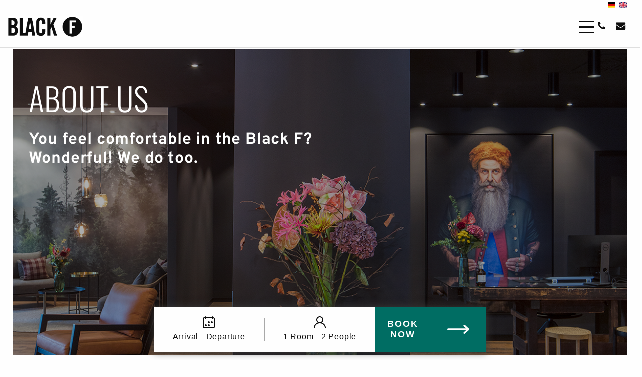

--- FILE ---
content_type: text/html; charset=UTF-8
request_url: https://www.blackf.house/en/about-us-black-f
body_size: 10701
content:
<!DOCTYPE html><html lang="en"><head><title>About us - Stilvoll Übernachten in Freiburg</title><meta http-equiv="Content-Type" content="text/html; charset=utf-8" /><meta name="keywords" content="Studios for rent, apartments for rent" /><meta name="description" content="Learn more about Black F hospitality. / Rent fully furnished and equipped apartments for rent in Güterbahnhof Freiburg." /><meta property="og:description" content="Learn more about Black F hospitality. / Rent fully furnished and equipped apartments for rent in Güterbahnhof Freiburg." /><meta property="og:title" content="About us - Stilvoll Übernachten in Freiburg" /><meta property="og:type" content="website" /><meta property="og:locale" content="en" /><meta property="og:image" content="https://cdn1.site-media.eu/images/1200x630/6273744/20221004-3790-min.jpg" /><meta property="og:url" content="https://www.blackf.house/en/about-us-black-f" /><meta name="viewport" content="width=device-width, initial-scale=1" /><script type="text/javascript" data-cmp-ab="1" src="https://cdn.consentmanager.net/delivery/js/semiautomatic.min.js" data-cmp-cdid="5a1f4e066fdb" data-cmp-host="b.delivery.consentmanager.net" data-cmp-cdn="cdn.consentmanager.net" data-cmp-codesrc="0"></script><script>
  window.dataLayer = window.dataLayer || [];
  function gtag(){dataLayer.push(arguments);}

  gtag('consent', 'default', {
    'ad_storage': 'denied',
    'analytics_storage': 'denied',
    'ad_user_data':'denied',
    'ad_personalization': 'denied',
    'wait_for_update': 500
  });

  dataLayer.push({
    'event': 'default_consent'
  });
</script><script data-cmp-vendor="s905" type="text/plain" class="cmplazyload">(function(w,d,s,l,i){w[l]=w[l]||[];w[l].push({'gtm.start':
        new Date().getTime(),event:'gtm.js'});var f=d.getElementsByTagName(s)[0],
        j=d.createElement(s),dl=l!='dataLayer'?'&l='+l:'';j.async=true;j.src=
        'https://www.googletagmanager.com/gtm.js?id='+i+dl;f.parentNode.insertBefore(j,f);
    })(window,document,'script','dataLayer','GTM-NGV9SB9');</script><script data-cmp-vendor="s905" type="text/plain" class="cmplazyload">(function(w,d,s,l,i){w[l]=w[l]||[];w[l].push({'gtm.start':
        new Date().getTime(),event:'gtm.js'});var f=d.getElementsByTagName(s)[0],
        j=d.createElement(s),dl=l!='dataLayer'?'&l='+l:'';j.async=true;j.src=
        'https://www.googletagmanager.com/gtm.js?id='+i+dl;f.parentNode.insertBefore(j,f);
    })(window,document,'script','dataLayer','GTM-M36JR58');</script><script id="mcjs">!function(c,h,i,m,p){m=c.createElement(h),p=c.getElementsByTagName(h)[0],m.async=1,m.src=i,p.parentNode.insertBefore(m,p)}(document,"script","https://chimpstatic.com/mcjs-connected/js/users/3d8f65cadcbc006b90b2f5639/d56c03ed12ad179fce2d3464c.js");</script><meta name="google-site-verification" content="lExhnGr3r3iwaPQOBhRKI2dlWB_0XuUbNRXVySOJp5c"><link rel="stylesheet" href="https://mws-booking-widget.ams3.cdn.digitaloceanspaces.com/mws-booking-widget-v1.min.css"><link rel="icon" type="image/png" href="https://cdn1.site-media.eu/images/16x16/6281106/Black-F-House-favicon.png" sizes="16x16"><link rel="icon" type="image/png" href="https://cdn1.site-media.eu/images/32x32/6281106/Black-F-House-favicon.png" sizes="32x32"><link rel="icon" type="image/png" href="https://cdn1.site-media.eu/images/96x96/6281106/Black-F-House-favicon.png" sizes="96x96"><link rel="apple-touch-icon-precomposed" sizes="152x152" href="https://cdn1.site-media.eu/images/152x152/6281106/Black-F-House-favicon.png"><link rel="preconnect" href="https://cdn1.site-media.eu" /><link rel="stylesheet" type="text/css" media="screen" href="/webcard/static/app.min.1768398951.css"/><link rel="stylesheet" type="text/css" media="screen" href="/css/custom.251128115452.css" id="customcss"/><link rel="canonical" href="https://www.blackf.house/en/about-us-black-f"/><link rel="alternate" hreflang="de" href="https://www.blackf.house/de/ueber-uns-black-f" title="Über uns "/><link rel="alternate" hreflang="en" href="https://www.blackf.house/en/about-us-black-f" title="About us"/><script>if (!webcard) var webcard={};webcard.id=356065;webcard.moduleId=8419746;webcard.culture="en";webcard.type=2;webcard.isEdit=false;webcard.isPreview=false;webcard.isMobile=/Android|webOS|iPhone|iPad|iPod|BlackBerry/i.test(navigator.userAgent);webcard.isTouch='ontouchstart' in window || navigator.msMaxTouchPoints > 0;webcard.googleMapsEmbedApiKey='AIzaSyDoOLq_ts27g3vEog9sGYB0GJSyWBDK9gs';webcard.googleMapsApiKey='';webcard.apiHost='api.sitehub.io';var extraPath='';</script><link rel="preload" as="style" href="https://cdn1.site-media.eu/g/fonts/css?family=Overpass:300,regular,700%7COswald:300,regular,700&amp;subset=latin&amp;display=swap" /><link rel="stylesheet" media="print" onload="this.media='all'" href="https://cdn1.site-media.eu/g/fonts/css?family=Overpass:300,regular,700%7COswald:300,regular,700&amp;subset=latin&amp;display=swap" /><style>figure{margin:0}#ed-418605606 > .inner { align-content: flex-end; flex-direction: column; padding: 5px 2vw 0px; } #ed-418594860 { flex-basis: auto; } #ed-418594860 img { width: 150px; } #ed-418594863 { flex-grow: 1; flex-basis: auto; } #ed-418594863 > .inner { place-content: center flex-end; align-items: center; } @media screen and (max-width: 975px) {  #ed-418594863 > .inner { justify-content: flex-end; }} #ed-418594869 { flex-basis: auto; flex-grow: 1; } #ed-418594872 { flex-basis: auto; margin: 0px; } #ed-418594872 > .inner { place-content: flex-end flex-start; align-items: flex-end; padding: 0px; } #ed-418605615 > .inner { align-items: center; justify-content: space-between; } #ed-418605585 { margin: -5px; } #ed-418605585 hr { width: 100%; height: 1px; padding: 0px; } #ed-418605624 .background-image-holder { background-position: center top; } @media screen and (max-width: 975px) {   #ed-418605624 > .background-image-holder:not(.ed-lazyload) { background-image: url("https://cdn1.site-media.eu/images/976/6242533/BlackF05.png") !important; }} @media screen and (max-width: 975px) {   #ed-418605624 .background-image-holder { background-position: left center; }} @media screen and (max-width: 975px) {   #null > .background-image-holder:not(.ed-lazyload) { background-image: url("https://cdn1.site-media.eu/images/976/7133234/BlackFTowerEingnag_8.jpg") !important; }} @media screen and (max-width: 575px) {   #null > .background-image-holder:not(.ed-lazyload) { background-image: url("https://cdn1.site-media.eu/images/576/7133234/BlackFTowerEingnag_8.jpg") !important; }} @media screen and (max-width: 575px) {   #ed-418605624 .background-image-holder { background-position: right center; }} @media screen and (max-width: 575px) {   #ed-418605624 > .background-image-holder:not(.ed-lazyload) { background-image: url("https://cdn1.site-media.eu/images/576/6242533/BlackF05.png") !important; }} #ed-418605627 .space { height: 30px; } @media screen and (max-width: 975px) {   #ed-418605627 .space { height: 340px; }} @media screen and (max-width: 575px) {   #ed-418605627 .space { height: 300px; }} #ed-418605633 .space { height: 30px; } #ed-418605621 > .inner { justify-content: flex-end; align-items: flex-start; padding: 2rem; } #ed-418605621 { height: 85vh; } @media screen and (max-width: 575px) {   #ed-418605621 { height: 80vh; }} #ed-418605618 > .inner { padding: 0px 2vw; } #ed-418605645 { text-align: center; } #ed-418605645 img { width: 200px; } #ed-418605648 .space { height: 30px; } #ed-418605654 .space { height: 30px; } #ed-418605657 h2 { text-align: center; } #ed-418605660 .space { height: 30px; } #ed-418605666 { text-align: left; } #ed-418605666 img { height: 270px; } #ed-418605669 { text-align: left; } #ed-418605669 img { height: 270px; } #ed-418605663 { margin: 0px 0px 1rem; } #ed-418605663 > .inner { flex-wrap: wrap; align-content: center; } #ed-418605672 .space { height: 30px; } #ed-418605675 .space { height: 30px; } #ed-418605678 h2 { text-align: center; } #ed-418605681 .space { height: 30px; } #ed-418605687 { text-align: left; } #ed-418605687 img { height: 270px; object-position: center bottom; } #ed-418605690 { text-align: left; } #ed-418605690 img { height: 270px; object-position: center bottom; } #ed-418605684 { margin: 0px 0px 1rem; } #ed-418605684 > .inner { flex-wrap: wrap; align-content: center; } #ed-418605693 .space { height: 30px; } #ed-418605696 .space { height: 30px; } #ed-418605699 h2 { text-align: center; } #ed-418605702 .space { height: 30px; } #ed-418605708 { flex: 1 0 0px; } #ed-418605717 img { width: 100%; } #ed-418605705 { border-style: solid; border-width: 1px; } #ed-418605705 > .inner { align-content: center; align-items: center; } #ed-418605642 > .inner { place-content: center; align-items: center; padding: 1.9rem; } #ed-418605642 { min-height: 450px; } #ed-418605639 > .inner { place-content: center; align-items: center; padding: 0px 2vw; } #ed-418605600 { flex-basis: auto; } #ed-418605594 > .inner { place-content: center; align-items: center; padding: 1.9rem; } #ed-418605591 > .inner { place-content: center; align-items: center; padding: 0px 2vw; } #ed-418594761 { margin: 0px; } #ed-418594761 > .inner { place-content: center; align-items: center; padding: 0px; } #ed-418594773 img { width: 82px; } #ed-418594773 { flex-basis: auto; margin: 0.5rem; } #ed-418594773 { flex-basis: auto; margin: 0.5rem; } #ed-418594773 img { width: 80px; } #ed-418594776 img { width: 150px; } #ed-418594776 { flex-basis: auto; margin: 0.5rem; } #ed-418594776 { flex-basis: auto; margin: 0.5rem; } #ed-418594776 img { width: 65px; } #ed-418594779 img { width: 150px; } #ed-418594779 { flex-basis: auto; margin: 0.5rem; } #ed-418594779 { flex-basis: auto; margin: 0.5rem; } #ed-418594779 img { width: 65px; } #ed-763375380 .space { height: 10px; } #ed-418594758 > .inner { place-content: center; } #ed-418605609 > .inner { padding: 0px 2vw 5rem; } #ed-418605612 { position: fixed; z-index: 1; margin: 1rem; bottom: 0px; right: 0px; left: 0px; } #ed-418605612 > .inner { justify-content: center; align-items: center; padding: 0px; } @media screen and (max-width: 975px) {  #ed-418605612 { position: fixed; inset: auto 0% 0px; }} @media screen and (max-width: 575px) {  #ed-418605612 { position: fixed; inset: auto 0% 0px; margin: 0px 0px 0rem; }}</style></head><body class="page-8419746 pagelayout-1 slogan culture-en"><!-- Google Tag Manager (noscript) -->
<noscript><iframe src="https://www.googletagmanager.com/ns.html?id=GTM-NGV9SB9"
height="0" width="0" style="display:none;visibility:hidden"></iframe></noscript>
<!-- End Google Tag Manager (noscript) -->

<!-- Google Tag Manager (noscript) -->
<noscript><iframe src="https://www.googletagmanager.com/ns.html?id=GTM-M36JR58"
height="0" width="0" style="display:none;visibility:hidden"></iframe></noscript>
<!-- End Google Tag Manager (noscript) -->

<script src="https://mws-booking-widget.ams3.cdn.digitaloceanspaces.com/mws-booking-widget-v1.min.js"></script>


<div class="ed-element ed-reference ed-reference-container wv-overflow_visible preset-language-v2-default full-width" style="background-color: rgb(233, 233, 233);" id="ed-418605606" data-reference="418594272"><div class="inner"><div class="ed-element ed-language legal language-item" id="ed-418594275"><a href="/de/ueber-uns-black-f" class="language language-de" title="Deutsch" hreflang="de" data-lang="de">Deutsch</a><a href="/en/about-us-black-f" class="language language-en active" title="English" hreflang="en" data-lang="en">English</a></div></div></div><div class="ed-element ed-reference ed-reference-container menu-wrapper wv-overflow_visible preset-menu-v2-default" id="ed-418605615" data-reference="418594857"><div class="inner"><figure class="ed-element ed-image logo" id="ed-418594860"><a href="/en"><img src="https://cdn1.site-media.eu/images/1024/6095743/BFH_Logo_schwarz.jpg" srcset="https://cdn1.site-media.eu/images/300/6095743/BFH_Logo_schwarz.jpg 2x"></a></figure><div class="ed-element ed-container mobile-cont wv-overflow_visible" id="ed-418594863"><div class="inner"><div class="ed-element ed-html menu-trigger" id="ed-418594866"><div class="menu-trigger-box"><div class="menu-trigger-inner"></div></div></div></div></div><nav class="ed-element ed-menu wv-custom" id="ed-418594869"><ul class="menu-level-0"><li class="wv-page-8419686-en first menu-sub"><a href="/en/black-f-house" class="wv-page-8419686-en first sub-trigger">Black F House</a><div class="sub"><ul class="sub menu-level-1"><li class="wv-page-8419695-en first"><a href="/en/apartments" class="wv-page-8419695-en first">Apartments</a></li><li class="wv-page-8419704-en"><a href="/en/services" class="wv-page-8419704-en">Services</a></li><li class="wv-page-8419704-en end"><a href="/en/services" class="wv-page-8419704-en last">Gallery</a></li></ul></div></li><li class="wv-page-8419719-en menu-sub"><a href="/en/black-f-tower" class="wv-page-8419719-en sub-trigger">Black F Tower</a><div class="sub"><ul class="sub menu-level-1"><li class="wv-page-8419722-en first"><a href="/en/apartments-tower" class="wv-page-8419722-en first">Apartments</a></li><li class="wv-page-8419728-en"><a href="/en/services-tower" class="wv-page-8419728-en">Services</a></li><li class="wv-page-8419728-en end"><a href="/en/services-tower" class="wv-page-8419728-en last">Gallery</a></li></ul></div></li><li class="wv-page-8419740-en"><a href="/en/city-break-freiburg" class="wv-page-8419740-en">City Trip Freiburg</a></li><li class="wv-page-8419749-en"><a href="/en/longstay" class="wv-page-8419749-en">Longstay</a></li><li class="wv-page-8419746-en menu-sub active"><a href="/en/about-us-black-f" class="wv-page-8419746-en sub-trigger active">About us</a><div class="sub"><ul class="sub menu-level-1"><li class="wv-page-8419755-en first"><a href="/en/team" class="wv-page-8419755-en first">Team</a></li><li class="wv-page-8419770-en"><a href="/en/press" class="wv-page-8419770-en">Press</a></li><li class="wv-page-8419761-en"><a href="/en/career" class="wv-page-8419761-en">Career</a></li><li class="end"><a href="#" onclick="return false;" class="last">Expansion</a></li></ul></div></li><li class="wv-page-8419752-en end"><a href="/en/contact-arrival" class="wv-page-8419752-en last">Contact &amp; Arrival</a></li></ul></nav><div class="ed-element ed-container preset-info-bar-default flex-align-items-end flex-align-content-end full-width bg-background flex-justify-content-start hide-md hide-sm wv-light-edit" id="ed-418594872"><div class="inner"><div class="ed-element ed-text custom-theme wv-light-edit" id="ed-418594875"><p><a href="tel:+4976161167740" title=""><i class="fa fa-phone"></i></a></p></div><div class="ed-element ed-text custom-theme wv-light-edit" id="ed-418594878"><p><a href="mailto:info@blackf.house" title=""><i class="fa fa-envelope"></i></a></p></div></div></div></div></div><div class="ed-element ed-reference ed-reference-separator wv-overflow_hidden" id="ed-418605585" data-reference="418594278"><hr style="background-color: rgb(223, 223, 223);"></div><div class="ed-element ed-container full-width wv-light-edit bg-background wv-overflow_hidden" style="--spacer-height:74px;" id="ed-418605618"><div class="inner"><div class="ed-element ed-container full-width wv-spacer home-not-fixed wv-light-edit" id="ed-418605621"><div class="background"><figure class="ed-element ed-image wv-bg" id="ed-418605624"><div class="background-image-holder" style="background-image: url(&quot;https://cdn1.site-media.eu/images/1200%2CNaNxNaN%2BNaN%2BNaN/6242533/BlackF05.png&quot;);"></div></figure></div><div class="overlay" style="background-color: rgba(0, 0, 0, 0.32);"></div><div class="inner" data-parallax-amount="0"><div class="ed-element ed-spacer" id="ed-418605627"><div class="space"></div></div><div class="ed-element ed-headline custom-theme" id="ed-418605630"><h1>About us</h1></div><div class="ed-element ed-spacer" id="ed-418605633"><div class="space"></div></div><div class="ed-element ed-headline custom-theme" id="ed-418605636"><h2><strong>You feel comfortable in the Black F?<br>Wonderful! We do too.</strong></h2></div></div></div></div></div><div class="ed-element ed-container full-width bg-background flex-justify-content-center flex-align-items-center flex-align-content-center wv-light-edit wv-overflow_visible" style="--spacer-height:57px;" id="ed-418605639"><div class="inner" style="margin-top: 0.8rem;"><div class="ed-element ed-container flex-justify-content-center flex-align-items-center flex-align-content-center wv-boxed wv-light-edit" id="ed-418605642"><div class="inner"><figure class="ed-element ed-image" id="ed-418605645"><img src="data:image/svg+xml,%3Csvg%20width='200'%20viewBox='0%200%20200%2089.98527245949926'%20xmlns='http://www.w3.org/2000/svg'%3E%3Crect%20width='200'%20height='89.98527245949926'%20style='fill:%20%23F7F7F7'%20/%3E%3C/svg%3E" alt="" data-src="https://cdn1.site-media.eu/images/0/6095746/BFH_LogoUZ_schwarz.gif" class="ed-lazyload" data-srcset="https://cdn1.site-media.eu/images/0/6095746/BFH_LogoUZ_schwarz.gif 2x" srcset="https://cdn1.site-media.eu/images/0/6095746/BFH_LogoUZ_schwarz.gif 2x"></figure><div class="ed-element ed-spacer" id="ed-418605648"><div class="space"></div></div><div class="ed-element ed-text custom-theme wv-light-edit" style="margin-top: 1rem; margin-bottom: 1rem;" id="ed-418605651"><p><strong><strong id="isPasted">OUR EMPLOYEES. OUR IDEAS. OUR CAREER.&nbsp;</strong></strong>We are grateful and happy that the idea of special serviced apartments that combine modernity and Black Forest flair has developed so well and made our young company what it is today. Not least because of our great team behind it.</p></div><div class="ed-element ed-spacer" id="ed-418605654"><div class="space"></div></div><div class="ed-element ed-headline custom-theme" id="ed-418605657"><h2><span class="color-default">The Black F Team</span></h2></div><div class="ed-element ed-spacer" id="ed-418605660"><div class="space"></div></div><div class="ed-element ed-container preset-image-accordion-v3-ueber-uns-columns" id="ed-418605663"><div class="inner"><figure class="ed-element ed-image image-accordion-trigger" id="ed-418605666"><a href="/en/team"><img src="data:image/svg+xml,%3Csvg%20width='1024'%20viewBox='0%200%201024%20682.754367934224'%20xmlns='http://www.w3.org/2000/svg'%3E%3Crect%20width='1024'%20height='682.754367934224'%20style='fill:%20%23F7F7F7'%20/%3E%3C/svg%3E" alt="" data-src="https://cdn1.site-media.eu/images/1024/6235552/1Team.jpg" class="lazyload ed-lazyload" style="object-fit: cover;" data-srcset="https://cdn1.site-media.eu/images/576/6235552/1Team.jpg 576w, https://cdn1.site-media.eu/images/976/6235552/1Team.jpg 976w, https://cdn1.site-media.eu/images/1024/6235552/1Team.jpg 1024w, https://cdn1.site-media.eu/images/2048/6235552/1Team.jpg 2x" srcset="https://cdn1.site-media.eu/images/576/6235552/1Team.jpg 576w, https://cdn1.site-media.eu/images/976/6235552/1Team.jpg 976w, https://cdn1.site-media.eu/images/1024/6235552/1Team.jpg 1024w, https://cdn1.site-media.eu/images/2048/6235552/1Team.jpg 2x"><br><span><p style="text-align: center;"><strong>Team</strong></p></span></a></figure><figure class="ed-element ed-image image-accordion-trigger" id="ed-418605669"><a href="/en/career"><img src="data:image/svg+xml,%3Csvg%20width='1024'%20viewBox='0%200%201024%20707.7332476297605'%20xmlns='http://www.w3.org/2000/svg'%3E%3Crect%20width='1024'%20height='707.7332476297605'%20style='fill:%20%23F7F7F7'%20/%3E%3C/svg%3E" alt="" data-src="https://cdn1.site-media.eu/images/1024/6235563/3Karriere.jpg" class="lazyload ed-lazyload" style="object-fit: cover;" data-srcset="https://cdn1.site-media.eu/images/576/6235563/3Karriere.jpg 576w, https://cdn1.site-media.eu/images/976/6235563/3Karriere.jpg 976w, https://cdn1.site-media.eu/images/1024/6235563/3Karriere.jpg 1024w, https://cdn1.site-media.eu/images/2048/6235563/3Karriere.jpg 2x" srcset="https://cdn1.site-media.eu/images/576/6235563/3Karriere.jpg 576w, https://cdn1.site-media.eu/images/976/6235563/3Karriere.jpg 976w, https://cdn1.site-media.eu/images/1024/6235563/3Karriere.jpg 1024w, https://cdn1.site-media.eu/images/2048/6235563/3Karriere.jpg 2x"><br><span><p style="text-align: center;"><strong>Career</strong></p></span></a></figure></div></div><div class="ed-element ed-spacer" id="ed-418605672"><div class="space"></div></div><div class="ed-element ed-spacer" id="ed-418605675"><div class="space"></div></div><div class="ed-element ed-headline custom-theme" id="ed-418605678"><h2><span class="color-default">Worth knowing and news from the Black F</span></h2></div><div class="ed-element ed-spacer" id="ed-418605681"><div class="space"></div></div><div class="ed-element ed-container preset-image-accordion-v3-ueber-uns-columns" id="ed-418605684"><div class="inner"><figure class="ed-element ed-image image-accordion-trigger" id="ed-418605687"><a href="/de/blog"><img src="data:image/svg+xml,%3Csvg%20width='1024'%20viewBox='0%200%201024%20682.5528509503167'%20xmlns='http://www.w3.org/2000/svg'%3E%3Crect%20width='1024'%20height='682.5528509503167'%20style='fill:%20%23F7F7F7'%20/%3E%3C/svg%3E" alt="" data-src="https://cdn1.site-media.eu/images/1024/8199279/2020_BlackF_Instagramm-1971.jpg" class="lazyload ed-lazyload" style="object-fit: cover;" srcset="data:image/svg+xml,%3Csvg%20width='1024'%20viewBox='0%200%201024%20682.5528509503167'%20xmlns='http://www.w3.org/2000/svg'%3E%3Crect%20width='1024'%20height='682.5528509503167'%20style='fill:%20%23F7F7F7'%20/%3E%3C/svg%3E 1w" data-srcset="https://cdn1.site-media.eu/images/576/8199279/2020_BlackF_Instagramm-1971.jpg 576w, https://cdn1.site-media.eu/images/976/8199279/2020_BlackF_Instagramm-1971.jpg 976w, https://cdn1.site-media.eu/images/1024/8199279/2020_BlackF_Instagramm-1971.jpg 1024w, https://cdn1.site-media.eu/images/2048/8199279/2020_BlackF_Instagramm-1971.jpg 2x"><br><span><p style="text-align: center;"><strong>Blog (in G</strong><b>erman)</b></p></span></a></figure><figure class="ed-element ed-image image-accordion-trigger" id="ed-418605690"><a href="/en/press"><img src="data:image/svg+xml,%3Csvg%20width='1024'%20viewBox='0%200%201024%20682.6666666666666'%20xmlns='http://www.w3.org/2000/svg'%3E%3Crect%20width='1024'%20height='682.6666666666666'%20style='fill:%20%23F7F7F7'%20/%3E%3C/svg%3E" alt="" data-src="https://cdn1.site-media.eu/images/1024/6235561/2Presse.jpg" class="lazyload ed-lazyload" style="object-fit: cover;" data-srcset="https://cdn1.site-media.eu/images/576/6235561/2Presse.jpg 576w, https://cdn1.site-media.eu/images/976/6235561/2Presse.jpg 976w, https://cdn1.site-media.eu/images/1024/6235561/2Presse.jpg 1024w, https://cdn1.site-media.eu/images/2048/6235561/2Presse.jpg 2x" srcset="https://cdn1.site-media.eu/images/576/6235561/2Presse.jpg 576w, https://cdn1.site-media.eu/images/976/6235561/2Presse.jpg 976w, https://cdn1.site-media.eu/images/1024/6235561/2Presse.jpg 1024w, https://cdn1.site-media.eu/images/2048/6235561/2Presse.jpg 2x"><br><span><p style="text-align: center;"><strong>Press</strong></p></span></a></figure></div></div><div class="ed-element ed-spacer" id="ed-418605693"><div class="space"></div></div><div class="ed-element ed-spacer" id="ed-418605696"><div class="space"></div></div><div class="ed-element ed-headline custom-theme" id="ed-418605699"><h2><span class="color-default">Our expansion</span></h2></div><div class="ed-element ed-spacer" id="ed-418605702"><div class="space"></div></div><div class="ed-element ed-container wv-boxed wv-spacer preset-text-image-overlap-default border-color-primary" id="ed-418605705"><div class="inner"><div class="ed-element ed-container wv-overflow_visible offset-box text-image-overlap-box" id="ed-418605708"><div class="inner"><div class="ed-element ed-headline custom-theme" id="ed-418605711"><h2>New locations wanted</h2></div><div class="ed-element ed-text custom-theme" id="ed-418605714"><p>In&nbsp;order to expand our brand in the area of sophisticated and high-quality serviced apartments, we are looking for further plots and existing properties. Please contact us.</p></div></div></div><figure class="ed-element ed-image wv-overflow_hidden offset-box text-image-overlap-image" id="ed-418605717"><img src="data:image/svg+xml,%3Csvg%20width='1024'%20viewBox='0%200%201024%20682.6666666666666'%20xmlns='http://www.w3.org/2000/svg'%3E%3Crect%20width='1024'%20height='682.6666666666666'%20style='fill:%20%23F7F7F7'%20/%3E%3C/svg%3E" alt="" class="ed-lazyload" style="object-fit: cover;" data-src="https://cdn1.site-media.eu/images/1024/6235582/4Expansion.jpg"></figure></div></div></div></div></div></div><div class="ed-element ed-container wv-light-edit" style="--spacer-height:275px;" id="ed-418605588"><div class="inner"><div class="ed-element ed-container full-width flex-justify-content-center flex-align-items-center flex-align-content-center wv-light-edit" style="background-color: rgba(93, 26, 60, 0.325);" id="ed-418605591"><div class="inner" style="margin-top: 0.8rem;"><div class="ed-element ed-container flex-justify-content-center flex-align-items-center flex-align-content-center wv-boxed wv-light-edit" id="ed-418605594"><div class="inner"><div class="ed-element ed-headline custom-theme wv-light-edit" id="ed-418605597"><h4 class="center"><span class="color-default"><strong>Black F<br></strong></span></h4></div><div class="ed-element ed-headline custom-theme wv-light-edit" id="ed-418605600"><h5 class="center"><span class="color-user-3">Temporary living<br></span></h5></div><div class="ed-element ed-text custom-theme wv-light-edit" style="margin-top: 1rem; margin-bottom: 1rem;" id="ed-418605603"><div style="text-align: center;">Waldkircher Straße 30, 79106 Freiburg i. Br.</div><div style="text-align: center;">T (+49) 0761 611 677 40</div></div></div></div></div></div><div class="ed-element ed-reference ed-reference-container full-width bg-background wv-light-edit" id="ed-418605609" data-reference="418594755"><div class="inner" style="margin-top: 0.8rem;"><div class="ed-element ed-container wv-light-edit" id="ed-418594758"><div class="inner" style="padding-top: 1.9rem; padding-bottom: 1.9rem;"><div class="ed-element ed-container flex-align-items-center flex-align-content-center flex-justify-content-center preset-social-icons-default wv-light-edit" id="ed-418594761"><div class="inner" style="margin-bottom: 1.9rem;"><figure class="ed-element ed-icon social-icon wv-light-edit" id="ed-418594764"><a href="https://www.instagram.com/blackf_temporary_living/" target="_blank"><svg xmlns="http://www.w3.org/2000/svg" viewBox="0 -416 448 448" data-icon="fa-brands-instagram" preserveAspectRatio="xMidYMid"><path d="M224.1 -307C160.5 -307 109.2 -255.7 109.2 -192.1S160.5 -77.2 224.1 -77.2S339 -128.5 339 -192.1S287.7 -307 224.1 -307zM224.1 -117.4C183 -117.4 149.4 -150.9 149.4 -192.1S182.9 -266.8 224.1 -266.8S298.8 -233.3 298.8 -192.1S265.2 -117.4 224.1 -117.4zM370.5 -311.7C370.5 -296.8 358.5 -284.9 343.7 -284.9C328.8 -284.9 316.9 -296.9 316.9 -311.7S328.9 -338.5 343.7 -338.5S370.5 -326.5 370.5 -311.7zM446.6 -284.5C444.9 -320.4 436.7 -352.2 410.4 -378.4C384.2 -404.6 352.4 -412.8 316.5 -414.6C279.5 -416.7 168.6 -416.7 131.6 -414.6C95.8 -412.9 64 -404.7 37.7 -378.5S3.3 -320.5 1.5 -284.6C-0.6 -247.6 -0.6 -136.7 1.5 -99.7C3.2 -63.8 11.4 -32 37.7 -5.8S95.7 28.6 131.6 30.4C168.6 32.5 279.5 32.5 316.5 30.4C352.4 28.7 384.2 20.5 410.4 -5.8C436.6 -32 444.8 -63.8 446.6 -99.7C448.7 -136.7 448.7 -247.5 446.6 -284.5zM398.8 -60C391 -40.4 375.9 -25.3 356.2 -17.4C326.7 -5.7 256.7 -8.4 224.1 -8.4S121.4 -5.8 92 -17.4C72.4 -25.2 57.3 -40.3 49.4 -60C37.7 -89.5 40.4 -159.5 40.4 -192.1S37.8 -294.8 49.4 -324.2C57.2 -343.8 72.3 -358.9 92 -366.8C121.5 -378.5 191.5 -375.8 224.1 -375.8S326.8 -378.4 356.2 -366.8C375.8 -359 390.9 -343.9 398.8 -324.2C410.5 -294.7 407.8 -224.7 407.8 -192.1S410.5 -89.4 398.8 -60z"></path></svg></a></figure><figure class="ed-element ed-icon social-icon wv-light-edit" id="ed-418594767"><a href="https://linkedin.com/company/blackf-house" target="_blank"><svg xmlns="http://www.w3.org/2000/svg" viewBox="0 -811 1000 923" data-icon="ico-brand-linkedin" preserveAspectRatio="xMidYMid" style="overflow: hidden;"><path d="M753.2 -525.8C639.4 -525.8 588.5 -465.5 560 -423v2.1h-1.4c0.5 -0.6 1 -1.4 1.4 -2.1v-88.2H345.7c2.7 58.4 0 622.8 0 622.8H560v-347.8c0 -18.7 1.4 -37.1 7.1 -50.5 15.5 -37.1 50.9 -75.8 110 -75.8 77.6 -0 108.7 57.2 108.7 140.9v333.2H1000v-357.1c0 -191.3 -105.8 -280.3 -246.8 -280.3zm-632 -285.7C48 -811.5 0 -764.9 0 -703.8 0 -644.1 46.5 -596.2 118.4 -596.2h1.4c74.8 -0 121.3 -47.9 121.3 -107.6 -1.4 -61.1 -46.6 -107.7 -119.9 -107.7zM12.6 -511.1H227v622.8H12.6v-622.8z" style="stroke-width: 0px;"></path></svg></a></figure><figure class="ed-element ed-icon social-icon wv-light-edit" id="ed-418594770"><a href="https://facebook.com/BlackF.Freiburg" target="_blank"><svg xmlns="http://www.w3.org/2000/svg" viewBox="0 -448 264 512" data-icon="fa-brands-facebook-f" preserveAspectRatio="xMidYMid"><path d="M76.7 64V-165H0V-256H76.7V-327.7C76.7 -405.6 124.3 -448 193.8 -448C227.1 -448 255.7 -445.5 264 -444.4V-363H215.8C178 -363 170.7 -345 170.7 -318.7V-256H256L244.3 -165H170.7V64"></path></svg></a></figure></div></div><figure class="ed-element ed-image logo wv-light-edit" id="ed-418594773"><a href="/en"><img src="data:image/svg+xml,%3Csvg%20width='80'%20viewBox='0%200%2080%20Infinity'%20xmlns='http://www.w3.org/2000/svg'%3E%3Crect%20width='80'%20height='Infinity'%20style='fill:%20%23F7F7F7'%20/%3E%3C/svg%3E" alt="" style="margin-top: 1rem; margin-bottom: 1rem;" data-src="https://cdn1.site-media.eu/images/0/6204987/BFH_Logo_pur_schwarz.svg" class="lazyload ed-lazyload"></a></figure><figure class="ed-element ed-image logo wv-light-edit" id="ed-418594776"><a href="/en/black-f-house"><img src="data:image/svg+xml,%3Csvg%20width='65'%20viewBox='0%200%2065%20Infinity'%20xmlns='http://www.w3.org/2000/svg'%3E%3Crect%20width='65'%20height='Infinity'%20style='fill:%20%23F7F7F7'%20/%3E%3C/svg%3E" alt="" style="margin-top: 1rem; margin-bottom: 1rem;" data-src="https://cdn1.site-media.eu/images/0/6181662/BFH_Logo_nur_House.svg" class="lazyload ed-lazyload"></a></figure><figure class="ed-element ed-image logo wv-light-edit" id="ed-418594779"><a href="/en/black-f-tower"><img src="data:image/svg+xml,%3Csvg%20width='65'%20viewBox='0%200%2065%20Infinity'%20xmlns='http://www.w3.org/2000/svg'%3E%3Crect%20width='65'%20height='Infinity'%20style='fill:%20%23F7F7F7'%20/%3E%3C/svg%3E" alt="" style="margin-top: 1rem; margin-bottom: 1rem;" data-src="https://cdn1.site-media.eu/images/0/6181654/BFH_Logo_nur_Tower1.svg" class="lazyload ed-lazyload"></a></figure><div class="ed-element ed-text custom-theme" id="ed-418594782"><p style="text-align: center;"><a href="/en/imprint" title=""><strong>IMPRINT</strong></a>&nbsp; &nbsp;<span class="color-secondary"><strong><a href="/en/privacy-policy" title="PRIVACY POLICY">PRIVACY POLICY</a>&nbsp; &nbsp;</strong></span><span class="color-secondary"><a href="/en/privacy-policy-40" title=""><strong>ACCESSIBILITY STATEMENT</strong></a>&nbsp; &nbsp;</span><span class="color-secondary"><a href="mailto:barrierefreiheit@blackf.house" title=""><strong>REPORT BARRIERS</strong></a></span><span class="color-secondary"><strong>&nbsp;</strong></span> &nbsp;<a href="/en/contact-arrival" title="contact &amp; arrival"><span class="color-secondary"><strong>CONTACT</strong></span></a>&nbsp; &nbsp;<br><a href="/en/terms-of-service" title="TERMS OF SERVICE"><span class="color-secondary"><strong>TERMS OF SERVICE</strong></span></a>&nbsp; &nbsp;<a href="/en/faq"><strong><span class="color-secondary">FAQ</span></strong></a><strong><span class="color-secondary"><a href="/en/newsletter" title="">&nbsp; &nbsp;NEWSLETTER</a>&nbsp;</span></strong><strong> &nbsp;</strong><a href="/en/collaborations"><strong>COOPERATIONS</strong></a></p></div><div class="ed-element ed-spacer" id="ed-763375380"><div class="space"></div></div><div class="ed-element ed-text custom-theme wv-light-edit" id="ed-418594785"><p style="text-align: center;"><span class="color-default"><a href="https://uno.rategain.com/hotel-website-creation/" title="https://uno.rategain.com/hotel-website-creation/" target="_blank" class="color-default">Concept, design, marketing &amp; programming by</a></span><span class="color-text"><span class="color-default"><a href="https://uno.rategain.com/hotel-website-creation/" title="https://uno.rategain.com/hotel-website-creation/" target="_blank" class="color-default">&nbsp;Rategain</a></span></span><span class="color-default"><a href="https://www.myhotelshop.com/de/website-service" rel="noopener noreferrer" target="_blank" title="" class="color-default"><span class="color-text">&nbsp;</span></a></span><span class="color-text"><span class="color-default">in cooperation with&nbsp;<strong><a href="http://www.medirata.de/" rel="noopener noreferrer" target="_blank" title="">medirata</a>&nbsp;</strong></span></span><span style="font-size: 14px;"><span class="color-default">|<strong>&nbsp;</strong>Copyright ©</span></span></p></div></div></div></div></div></div></div><div class="ed-element ed-reference ed-reference-container wv-spacer wv-overflow_visible animation-initial" style="--spacer-height: 92px;" id="ed-418605612" data-animation="{&quot;type&quot;:&quot;slide&quot;,&quot;initial&quot;:&quot;hide&quot;,&quot;keepHeight&quot;:false,&quot;duration&quot;:&quot;.5s&quot;,&quot;delay&quot;:&quot;.5s&quot;,&quot;overlay&quot;:{&quot;width&quot;:&quot;auto&quot;},&quot;trigger&quot;:&quot;scroll&quot;,&quot;group&quot;:{&quot;name&quot;:&quot;&quot;,&quot;behavior&quot;:{&quot;show&quot;:&quot;&quot;,&quot;hide&quot;:&quot;&quot;}}}" data-reference="418598055"><div class="inner" id="booking-widget-container"><div class="ed-element ed-html" id="ed-418598058"><!--
  mws-booking-widget v1.4.2
  Copyright (c) myhotelshop GmbH
-->
<script defer>
const defaultConfig = {
  autoGenerateComponent: false,
  defaultLink: 'https://reservation.one.dirs21.de/blackfhouse/result?show_results=true', // your existing link
  deeplink: 'https://r.myhotelshop.de/ibe.php',
  predefinedDeeplinkParameters: {
    hotelId: '20210',
    placement: '104',
    partnerId: 'Dirs21'
  },
  defaultLanguage: 'de',
  languageMapping: {
    en: 'en',
    de: 'de'
  },
  dateFormatToBeParsed: 'DDMMYY',
  widthToChangeToButton: 900,
  topToChangeThePosition: 300,
  bookingButton: {
    header: {
      en: 'Best-Price-Guarantee',
      de: 'Best-Preis-Garantie'
    },
    label: {
      booking: {
        en: 'Book Now',
        de: 'Jetzt buchen'
      },
      voucher: {
        en: 'Read more',
        de: 'Mehr Infos'
      },
      events: {
        en: 'Book Now',
        de: 'Jetzt buchen'
      }
    }
  },
  bookingTab: {
    id: 'booking',
    label: {
      en: 'Availability check',
      de: 'Verfügbarkeit prüfen'
    },
    form: [
      {
        name: 'dateRange',
        type: 'dateRangePicker',
        disableBefore: undefined,
        minBookableDays: 0, // now allows same-day booking
        invalidDateRangeMessage: {
          en: 'Must be more than {minBookableDays} days',
          de: 'Muss länger als {minBookableDays} Tage sein'
        },
        placeholder: {
          arrival: { en: 'Arrival',   de: 'Anreise' },
          departure: { en: 'Departure', de: 'Abreise' }
        },
        dateFormatToBeShown: {
          en: 'DD/MM/YYYY',
          de: 'DD.MM.YYYY'
        }
      },
      {
        name: 'rooms',
        type: 'roomSelect',
        maxRoom: 3,
        defaultValue: 1,
        placeholder: {
          rooms: { en: 'Room',   de: 'Zimmer' },
          people:{ en: 'People', de: 'Personen' }
        },
        fieldArray: {
          title: { en: 'Room', de: 'Zimmer' },
          adults: {
            name: 'adults',
            label: { en: 'Adults', de: 'Erwachsene' },
            defaultValue: 2,
            min: 1,
            max: 3
          },
          children: {
            name: 'children',
            label: { en: 'Children', de: 'Kinder' },
            defaultValue: 0,
            min: 0,
            max: 3
          },
          childrenAges: {
            name: 'childrenages',
            label: { en: 'Age', de: 'Alter' },
            defaultValue: 5,
            min: 0,
            max: 18
          },
          addRoomLabel: { en: 'Add Room', de: 'Zimmer hinzufügen' },
          removeRoomLabel: { en: 'Remove',   de: 'Entfernen' }
        }
      },
      // — New in v1.4.2: genericFields for custom inputs (e.g. promo codes) —
      // {
      //   type: 'genericFields',
      //   icon: '%',
      //   placeholder: {
      //     en: 'Discount',
      //     de: 'Rabatt'
      //   },
      //   fields: [
      //     {
      //       name: 'promotioncode',
      //       label: { en: 'Promotion Code', de: 'Promotionscode' },
      //       type: 'text',
      //       value: ''
      //     },
      //     {
      //       name: 'agencycode',
      //       label: { en: 'Agency Code',    de: 'Agenturcode' },
      //       type: 'text',
      //       value: '',
      //       style: { width: 'auto' }
      //     },
      //     {
      //       name: 'favoritenumber',
      //       label: { en: 'Favorite Number', de: 'Lieblingsnummer' },
      //       type: 'number',
      //       value: '',
      //       style: { width: '200px' }
      //     }
      //   ]
      // }
    ]
  },
  optionalTabs: [
    {
      id: 'voucher',
      defaultLink: {
        en: 'https://www.blackf.house/en/city-break-freiburg',
        de: 'https://www.blackf.house/de/staedtetrip-freiburg'
      },
      label: {
        en: 'City trip Freiburg',
        de: 'Städtetrip Freiburg'
      },
      title: {
        en: 'City trip Freiburg',
        de: 'Städtetrip Freiburg'
      },
      text: {
        en: 'Experience Freiburg. Travelling in the city and the Black Forest. At home in the Black F.',
        de: 'Freiburg erleben. Im Städtle und im Schwarzwald unterwegs. Im Black F zu Hause.'
      }
    },
    {
      id: 'events',
      defaultLink: {
        en: 'https://www.blackf.house/en/longstay',
        de: 'https://www.blackf.house/de/longstay'
      },
      label: {
        en: 'Longstay Special',
        de: 'Longstay Special'
      },
      title: {
        en: '20% discount on long stay bookings',
        de: '20% bei Longstay-Buchung'
      },
      text: {
        en: 'Book your stay of 29 nights or longer directly with us and save over 20% compared to short-term stays.',
        de: 'Buchen Sie Ihren Aufenthalt von 29 Nächten und länger direkt bei uns und sparen Sie über 20% im Vergleich zu Kurzzeitaufenthalten.'
      }
    }
  ]
};

bookingWidget.init(defaultConfig);
</script></div></div></div><script src="/webcard/static/app.bundle.1768398969.js"></script><script src="/js/custom.250521145846.js"></script></body>
</html>


--- FILE ---
content_type: text/css; charset=UTF-8
request_url: https://www.blackf.house/css/custom.251128115452.css
body_size: 42590
content:
body:not(.edit) .hide-cookie-content{display:none !important}html{box-sizing:border-box;font-family:sans-serif;line-height:1.15;-ms-text-size-adjust:100%;-webkit-text-size-adjust:100%;-ms-overflow-style:scrollbar;-webkit-tap-highlight-color:rgba(0,0,0,0)}*,*::before,*::after{box-sizing:inherit}p{margin-top:0}[tabindex="-1"]:focus{outline:none !important}hr{box-sizing:content-box;height:0;overflow:visible;border:none}p{margin-top:0;margin-bottom:0}abbr[title],abbr[data-original-title]{text-decoration:underline;-webkit-text-decoration:underline dotted;text-decoration:underline dotted;cursor:help;border-bottom:0}address{font-style:normal;line-height:inherit}ol,ul,dl{margin:0}ol ol,ul ul,ol ul,ul ol{margin-bottom:0}ol{padding:0}ol li{list-style-position:inside}dt{font-weight:600}dd{margin-bottom:.5rem;margin-left:0}blockquote{margin:0 0 1rem}dfn{font-style:italic}b,strong{font-weight:600}small{font-size:80%}sub,sup{position:relative;font-size:75%;line-height:0;vertical-align:baseline}sub{bottom:-.25em}sup{top:-.5em}a{color:#729686;text-decoration:none;background-color:transparent;-webkit-text-decoration-skip:objects;transition:all .3s ease-in-out}a:hover{color:#006d63;text-decoration:none}a:not([href]):not([tabindex]){color:inherit;text-decoration:none}a:not([href]):not([tabindex]):hover{color:inherit;text-decoration:none}a:not([href]):not([tabindex]):focus{outline:0}pre,code,kbd,samp{font-family:monospace, monospace;font-size:1em}pre{margin-top:0;margin-bottom:1rem;overflow:auto}figure{margin:0}img{vertical-align:middle;border-style:none}img,.background-image-holder{image-rendering:-webkit-optimize-contrast}svg:not(:root){overflow:hidden}a,area,button,[role="button"],input,label,select,summary,textarea{touch-action:manipulation}::-webkit-input-placeholder,::-moz-placeholder,:-ms-input-placeholder,:-moz-placeholder{color:#0d0d0d}table{border-collapse:collapse}caption{padding-top:.75rem;padding-bottom:.75rem;color:#7a7c7b;text-align:left;caption-side:bottom}th{text-align:left}label{display:inline-block;margin-bottom:.5rem}button:focus{outline:1px dotted;outline:5px auto -webkit-focus-ring-color}input,button,select,optgroup,textarea{margin:0;font-family:inherit;font-size:inherit;line-height:inherit}button,input{overflow:visible}button,select{text-transform:none}button,html [type="button"],[type="reset"],[type="submit"]{-webkit-appearance:button}button::-moz-focus-inner,[type="button"]::-moz-focus-inner,[type="reset"]::-moz-focus-inner,[type="submit"]::-moz-focus-inner{padding:0;border-style:none}input[type="radio"],input[type="checkbox"]{box-sizing:border-box;padding:0}input[type="radio"]:disabled,input[type="checkbox"]:disabled{cursor:false}input[type="date"],input[type="time"],input[type="datetime-local"],input[type="month"]{-webkit-appearance:listbox}textarea{overflow:auto;resize:vertical}fieldset{min-width:0;padding:0;margin:0;border:0}legend{display:block;width:100%;max-width:100%;padding:0;margin-bottom:.5rem;font-size:1.5rem;line-height:inherit;color:inherit;white-space:normal}progress{vertical-align:baseline}[type="number"]::-webkit-inner-spin-button,[type="number"]::-webkit-outer-spin-button{height:auto}[type="search"]{outline-offset:-2px;-webkit-appearance:none}[type="search"]::-webkit-search-cancel-button,[type="search"]::-webkit-search-decoration{-webkit-appearance:none}::-webkit-file-upload-button{font:inherit;-webkit-appearance:button}output{display:inline-block}summary{display:list-item}template{display:none}[hidden]{display:none !important}body{margin:0;font-family:"Overpass";font-weight:100;color:#0d0d0d;background-color:#fefefe;text-transform:none;font-style:normal;text-align:inherit;font-size:1rem;line-height:1.5;letter-spacing:0.05rem}h1,.h1,h2,.h2,h3,.h3,h4,.h4,h5,.h5,h6,.h6{font-family:"Oswald";font-weight:600;color:#006d63;margin-top:0;margin-bottom:0}h1,.h1{font-family:"Oswald";color:#fefefe;font-size:4rem;line-height:1.1;letter-spacing:0.05rem;font-weight:200;text-transform:uppercase;font-style:normal;text-decoration:none;text-align:left;margin-bottom:0}@media screen and (max-width: 60.9375rem){h1,.h1{font-size:2.21rem}}@media screen and (max-width: 35.9375rem){h1,.h1{font-size:1.82rem}}h2,.h2{font-family:"Overpass";color:#fefefe;font-size:2rem;line-height:1.2;letter-spacing:0.05rem;font-weight:200;text-transform:none;font-style:normal;text-decoration:none;text-align:left;margin-bottom:0}@media screen and (max-width: 60.9375rem){h2,.h2{font-size:27px}}@media screen and (max-width: 35.9375rem){h2,.h2{font-size:22px}}h3,.h3{font-family:"Oswald";color:#fefefe;font-size:1.75rem;line-height:1.5;letter-spacing:0.05rem;font-weight:400;text-transform:none;font-style:normal;text-decoration:none;text-align:left;margin-bottom:0}@media screen and (max-width: 60.9375rem){h3,.h3{font-size:24px}}@media screen and (max-width: 35.9375rem){h3,.h3{font-size:20px}}h4,.h4{font-family:"Oswald";color:#fefefe;font-size:1.5rem;line-height:1.5;letter-spacing:0.05rem;font-weight:400;text-transform:uppercase;font-style:normal;text-decoration:none;text-align:left;margin-bottom:0}@media screen and (max-width: 60.9375rem){h4,.h4{font-size:21px}}@media screen and (max-width: 35.9375rem){h4,.h4{font-size:18px}}h5,.h5{font-family:"Oswald";color:#fefefe;font-size:1.25rem;line-height:1.1;letter-spacing:0.05rem;font-weight:400;text-transform:none;font-style:normal;text-decoration:none;text-align:left;margin-bottom:0}@media screen and (max-width: 60.9375rem){h5,.h5{font-size:17px}}@media screen and (max-width: 35.9375rem){h5,.h5{font-size:14px}}h6,.h6{font-family:"Oswald";color:#fefefe;font-size:1rem;line-height:1.5;letter-spacing:0rem;font-weight:300;text-transform:none;font-style:normal;text-decoration:none;text-align:left;margin-bottom:0}@media screen and (max-width: 60.9375rem){h6,.h6{font-size:.85rem}}@media screen and (max-width: 35.9375rem){h6,.h6{font-size:.5rem}}.ed-section>section,.ed-grid>section,.ed-reference>section{position:relative}.ed-section>section.parallax,.ed-grid>section.parallax,.ed-reference>section.parallax{overflow:hidden;backface-visibility:hidden}.ed-section>section>.inner,.ed-grid>section>.inner,.ed-reference>section>.inner{position:relative;min-height:100%}.ed-section>section>.inner:after,.ed-grid>section>.inner:after,.ed-reference>section>.inner:after{content:'';position:relative;display:block;clear:both}.ed-section>section>.overlay,.ed-grid>section>.overlay,.ed-reference>section>.overlay{position:absolute;z-index:0;top:0;right:0;bottom:0;left:0;pointer-events:none}.ed-section>section>.background,.ed-grid>section>.background,.ed-reference>section>.background{position:absolute;z-index:0;top:0;left:0;bottom:0;right:0}.ed-section>section>.background+.overlay,.ed-section>section>.background~.inner.container,.ed-section>section>.background~.ed-element,.ed-grid>section>.background+.overlay,.ed-grid>section>.background~.inner.container,.ed-grid>section>.background~.ed-element,.ed-reference>section>.background+.overlay,.ed-reference>section>.background~.inner.container,.ed-reference>section>.background~.ed-element{-webkit-transform:translate3d(0, 0, 0)}.ed-section>section>.background~.ed-element,.ed-grid>section>.background~.ed-element,.ed-reference>section>.background~.ed-element{position:relative}.wv-abs{position:absolute}.wv-fixed{position:fixed}.wv-bg.bg-lt,.wv-bg.ed-image.bg-lt .background-image-holder,.ed-image.bg-lt,.wv-bg.ed-slider .ed-slider-item.bg-lt{background-position:left top}.wv-bg.bg-lt img,.wv-bg.ed-image.bg-lt .background-image-holder img,.ed-image.bg-lt img,.wv-bg.ed-slider .ed-slider-item.bg-lt img{-o-object-position:left top;object-position:left top}.wv-bg.bg-lc,.wv-bg.ed-image.bg-lc .background-image-holder,.ed-image.bg-lc,.wv-bg.ed-slider .ed-slider-item.bg-lc{background-position:left center}.wv-bg.bg-lc img,.wv-bg.ed-image.bg-lc .background-image-holder img,.ed-image.bg-lc img,.wv-bg.ed-slider .ed-slider-item.bg-lc img{-o-object-position:left center;object-position:left center}.wv-bg.bg-lb,.wv-bg.ed-image.bg-lb .background-image-holder,.ed-image.bg-lb,.wv-bg.ed-slider .ed-slider-item.bg-lb{background-position:left bottom}.wv-bg.bg-lb img,.wv-bg.ed-image.bg-lb .background-image-holder img,.ed-image.bg-lb img,.wv-bg.ed-slider .ed-slider-item.bg-lb img{-o-object-position:left bottom;object-position:left bottom}.wv-bg.bg-rt,.wv-bg.ed-image.bg-rt .background-image-holder,.ed-image.bg-rt,.wv-bg.ed-slider .ed-slider-item.bg-rt{background-position:right top}.wv-bg.bg-rt img,.wv-bg.ed-image.bg-rt .background-image-holder img,.ed-image.bg-rt img,.wv-bg.ed-slider .ed-slider-item.bg-rt img{-o-object-position:right top;object-position:right top}.wv-bg.bg-rc,.wv-bg.ed-image.bg-rc .background-image-holder,.ed-image.bg-rc,.wv-bg.ed-slider .ed-slider-item.bg-rc{background-position:right center}.wv-bg.bg-rc img,.wv-bg.ed-image.bg-rc .background-image-holder img,.ed-image.bg-rc img,.wv-bg.ed-slider .ed-slider-item.bg-rc img{-o-object-position:right center;object-position:right center}.wv-bg.bg-rb,.wv-bg.ed-image.bg-rb .background-image-holder,.ed-image.bg-rb,.wv-bg.ed-slider .ed-slider-item.bg-rb{background-position:right bottom}.wv-bg.bg-rb img,.wv-bg.ed-image.bg-rb .background-image-holder img,.ed-image.bg-rb img,.wv-bg.ed-slider .ed-slider-item.bg-rb img{-o-object-position:right bottom;object-position:right bottom}.wv-bg.bg-ct,.wv-bg.ed-image.bg-ct .background-image-holder,.ed-image.bg-ct,.wv-bg.ed-slider .ed-slider-item.bg-ct{background-position:center top}.wv-bg.bg-ct img,.wv-bg.ed-image.bg-ct .background-image-holder img,.ed-image.bg-ct img,.wv-bg.ed-slider .ed-slider-item.bg-ct img{-o-object-position:center top;object-position:center top}.wv-bg.bg-cc,.wv-bg.ed-image.bg-cc .background-image-holder,.ed-image.bg-cc,.wv-bg.ed-slider .ed-slider-item.bg-cc{background-position:center center}.wv-bg.bg-cc img,.wv-bg.ed-image.bg-cc .background-image-holder img,.ed-image.bg-cc img,.wv-bg.ed-slider .ed-slider-item.bg-cc img{-o-object-position:center center;object-position:center center}.wv-bg.bg-cb,.wv-bg.ed-image.bg-cb .background-image-holder,.ed-image.bg-cb,.wv-bg.ed-slider .ed-slider-item.bg-cb{background-position:center bottom}.wv-bg.bg-cb img,.wv-bg.ed-image.bg-cb .background-image-holder img,.ed-image.bg-cb img,.wv-bg.ed-slider .ed-slider-item.bg-cb img{-o-object-position:center bottom;object-position:center bottom}.wv-bg{position:absolute;z-index:0;top:auto;right:auto;bottom:auto;left:auto;width:100%;height:100%;padding:0 !important;backface-visibility:hidden}.wv-bg.ed-element{position:absolute;z-index:0;top:auto;right:auto;bottom:auto;left:auto;width:100%;height:100%;padding:0 !important}.wv-bg.ed-image img{display:none}.wv-bg.ed-image .resizable-control{display:none}.wv-bg.ed-image .background-image-holder{position:absolute;left:0;top:0;right:0;bottom:0;background-size:cover;background-repeat:no-repeat;background-position:center center}.wv-bg.ed-image.wv-tile .background-image-holder{background-size:auto;background-repeat:repeat}.wv-bg.ed-slider{max-width:100%}.wv-bg.ed-slider .slider-container{display:block;position:relative;width:100%;height:100%;margin:0;padding:0}.wv-bg.ed-slider .ed-slider-items{height:100%}.wv-bg.ed-slider .ed-slider-item{position:relative;height:100%;background-size:cover;background-repeat:no-repeat;background-position:center center}.wv-bg.ed-slider .slick-vertical .ed-slider-item{height:auto}.wv-bg.ed-element.ed-slider .ed-slider-item img{opacity:1;visibility:visible}.wv-bg .ed-slider-item img{-o-object-fit:cover;object-fit:cover;-o-object-position:center center;object-position:center center;position:absolute;top:0;left:0;right:0;bottom:0;width:100% !important;height:100%}@media (-ms-high-contrast: none),(-ms-high-contrast: active){.wv-bg .ed-slider-item img{display:block;height:auto !important;width:100% !important;min-height:100%;min-width:100%;top:50%;left:50%;transform:translate(-50%, -50%)}}.wv-bg.ed-youtube iframe,.wv-bg.ed-youtube .iframe-holder,.wv-bg.ed-map .map-canvas{width:100% !important;height:100% !important}.wv-bg.ed-vimeo{background:#000}.wv-bg-fixed{background-attachment:fixed}.pos-cc{transform:translateX(-50%) translateY(-50%);left:50%;top:50%}.pos-ct{transform:translateX(-50%);left:50%;top:0}.pos-cb{transform:translateX(-50%);bottom:0;left:50%}.pos-lt{left:0;top:0}.pos-lc{transform:translateY(-50%);left:0;top:50%}.pos-lb{bottom:0;left:0}.pos-rt{right:0;top:0}.pos-rc{transform:translateY(-50%);right:0;top:50%}.pos-rb{bottom:0;right:0}.imgLeft{float:left;margin-right:1rem}.imgRight{float:right;margin-left:1rem}.left{text-align:left}.center{text-align:center}.right{text-align:right}.ed-slider{position:relative}.slider-controls{opacity:0}.slider-container{overflow:hidden}.ed-slider:hover .slider-controls{opacity:1}.slider-controls #prevBtn a,.slider-controls #nextBtn a{color:#dfdfdf;opacity:0.5;text-decoration:none}.slider-controls #prevBtn{position:absolute;top:40%;left:15px}.slider-controls #nextBtn{position:absolute;top:40%;right:15px}.ed-slider-items,#content .ed-slider-items{list-style:none;margin:0;padding:0}.ed-slider-items:before,.ed-slider-items:after{content:"";display:table}.ed-slider-items:after{clear:both}.ed-slider-items li,#content .ed-slider-items li{list-style:none;margin:0;padding:0;position:relative}.ed-slider-items li img,#content .ed-slider-items li img{vertical-align:top;max-width:100%}.ed-slider-text{position:absolute;bottom:0;left:0;padding:12px;background:rgba(0,0,0,0.5);color:#fff;width:100%;box-sizing:border-box}.wv-abs{position:absolute}.wv-fixed{position:fixed}.wv-bg-fixed{background-attachment:fixed}.ed-slider-items,.ed-slider-item{backface-visibility:hidden}.cf:before,.cf:after{content:"";display:table}.cf:after{clear:both}.ed-menu ul{align-items:center}.ed-image>span{display:block}@media (-ms-high-contrast: none),(-ms-high-contrast: active){.ed-container>.inner{min-height:1px}}.ed-container{max-width:100%}.ed-container>a.inner:hover,.ed-container>a.inner:focus,.ed-container>a.inner:active,.ed-container>a.inner.active{text-decoration:unset;color:unset}.wv-overflow_hidden,.wv-overflow_hidden>.inner{overflow:hidden}.wv-overflow_visible,.wv-overflow_visible>.inner{overflow:visible}.wv-overflow_horizontal,.wv-overflow_horizontal>.inner{overflow-y:hidden;overflow-x:auto}.wv-overflow_vertical,.wv-overflow_vertical>.inner{overflow-y:auto;overflow-x:hidden}.wv-overflow_auto,.wv-overflow_auto>.inner{overflow:auto}.wv-content>.inner,.wv-spacer>.inner{padding-top:3rem;padding-bottom:3rem}.wv-boxed>.inner{padding-left:1rem;padding-right:1rem;margin-left:auto;margin-right:auto;max-width:70rem}.wv-headline{margin-bottom:.5rem}.wv-headline h1,.wv-headline h2,.wv-headline h3,.wv-headline h4,.wv-headline h5,.wv-headline h6{margin-bottom:0}.wv-dummy{position:relative;background:fuchsia;color:white}.wv-dummy:after{position:absolute;background:white;color:fuchsia;content:'Auto-generated Dummy Content';padding:0.5rem;border-radius:0.25rem;z-index:1000;left:0.25rem;top:0.25rem}.ed-gallery .ed-gallery-items{display:flex;align-content:stretch;align-items:stretch;flex-wrap:wrap;list-style:none;padding:0;margin:0}.ed-gallery .ed-gallery-items>.ed-gallery-thumb{overflow:hidden}.ed-gallery .ed-gallery-items>.ed-gallery-thumb>a>img{min-width:100%;max-width:100%;width:auto}.ed-gallery .ed-gallery-items[data-columns='6']>.ed-gallery-thumb{width:16.6666666667%}@media screen and (max-width: 100rem){.ed-gallery .ed-gallery-items[data-columns='6']>.ed-gallery-thumb{width:20%}}@media screen and (max-width: 75rem){.ed-gallery .ed-gallery-items[data-columns='6']>.ed-gallery-thumb{width:25%}}@media screen and (max-width: 61rem){.ed-gallery .ed-gallery-items[data-columns='6']>.ed-gallery-thumb{width:33.3333333333%}}@media screen and (max-width: 48rem){.ed-gallery .ed-gallery-items[data-columns='6']>.ed-gallery-thumb{width:50%}}.ed-gallery .ed-gallery-items[data-columns='5']>.ed-gallery-thumb{width:20%}@media screen and (max-width: 75rem){.ed-gallery .ed-gallery-items[data-columns='5']>.ed-gallery-thumb{width:25%}}@media screen and (max-width: 61rem){.ed-gallery .ed-gallery-items[data-columns='5']>.ed-gallery-thumb{width:33.3333333333%}}@media screen and (max-width: 48rem){.ed-gallery .ed-gallery-items[data-columns='5']>.ed-gallery-thumb{width:50%}}.ed-gallery .ed-gallery-items[data-columns='4']>.ed-gallery-thumb{width:25%}@media screen and (max-width: 61rem){.ed-gallery .ed-gallery-items[data-columns='4']>.ed-gallery-thumb{width:33.3333333333%}}@media screen and (max-width: 48rem){.ed-gallery .ed-gallery-items[data-columns='4']>.ed-gallery-thumb{width:50%}}.ed-gallery .ed-gallery-items[data-columns='3']>.ed-gallery-thumb{width:33.3333333333%}@media screen and (max-width: 61rem){.ed-gallery .ed-gallery-items[data-columns='3']>.ed-gallery-thumb{width:33.3333333333%}}@media screen and (max-width: 48rem){.ed-gallery .ed-gallery-items[data-columns='3']>.ed-gallery-thumb{width:50%}}.ed-slider img{color:transparent}.ed-form-container{margin-bottom:1rem}.ed-text>blockquote{padding:3rem 0 1rem 1rem;border-width:0;border-left-width:3px;border-style:solid;font-style:italic;color:inherit}body.edit .ed-html .script-placeholder:before{content:"Script";display:inline-block;background:#f58220;color:#fff;padding:4px;font-size:12px;font-family:Helvetica, sans-serif}body.edit .badge:before{content:"Elfsight Widget";display:inline-block;background:#f58220;color:#fff;padding:4px;font-size:12px;font-family:Helvetica, sans-serif}.ed-form-textarea,.ed-form-phone,.ed-form-email,.ed-form-date,.ed-form-datetime,.ed-form-input,.ed-form-upload,.ed-form-number,.ed-form-select,.ed-form-checkbox,.ed-form-radio{margin-bottom:1rem}.ed-form-input>input,.ed-form-input>button,.ed-form-input>textarea,.ed-form-email>input,.ed-form-email>button,.ed-form-email>textarea,.ed-form-phone>input,.ed-form-phone>button,.ed-form-phone>textarea,.ed-form-date>input,.ed-form-date>button,.ed-form-date>textarea,.ed-form-datetime>input,.ed-form-datetime>button,.ed-form-datetime>textarea,.ed-form-upload>input,.ed-form-upload>button,.ed-form-upload>textarea,.ed-form-button>input,.ed-form-button>button,.ed-form-button>textarea,.ed-form-textarea>input,.ed-form-textarea>button,.ed-form-textarea>textarea,.ed-form-number>input,.ed-form-number>button,.ed-form-number>textarea,.ed-form-select>input,.ed-form-select>button,.ed-form-select>textarea{border-radius:0rem;border-color:inherit}.ed-form-captcha{display:flex;justify-content:flex-start;align-items:center;margin-bottom:.5rem}.ed-form-captcha>.regenerate{margin-left:1rem}.ed-form-captcha>.regenerate>a{font:normal normal normal 14px/1 FontAwesome;font-size:0;text-rendering:auto;-webkit-font-smoothing:antialiased;display:inline-block;text-decoration:none}.ed-form-captcha>.regenerate>a:hover,.ed-form-captcha>.regenerate>a:active{text-decoration:none}.ed-form-captcha>.regenerate>a::before{font-size:1.5rem;content:'\f021'}.ed-map>.map-canvas{min-height:10px}@media screen and (max-width: 47.9375rem){.edit .hide-sm{position:relative;filter:grayscale(100%);opacity:0.4}.edit .hide-sm:before{position:absolute;max-width:100%;z-index:1;top:0;left:-1px;display:block;background:#f58220;color:#fff;padding:4px;font-size:12px;line-height:1;font-family:Helvetica, sans-serif;white-space:nowrap;content:"Hidden (Mobile)";opacity:1}.edit .hide-sm:hover:before{display:none}body:not(.edit) .hide-sm{display:none}}@media screen and (min-width: 48rem) and (max-width: 60.9375rem){.edit .hide-md{position:relative;filter:grayscale(100%);opacity:0.4}.edit .hide-md:before{position:absolute;max-width:100%;z-index:1;top:0;left:-1px;display:block;background:#f58220;color:#fff;padding:4px;font-size:12px;line-height:1;font-family:Helvetica, sans-serif;white-space:nowrap;content:"Hidden (Tablet)";opacity:1}.edit .hide-md:hover:before{display:none}body:not(.edit) .hide-md{display:none}}@media screen and (min-width: 61rem){.edit .hide-lg{position:relative;filter:grayscale(100%);opacity:0.4}.edit .hide-lg:before{position:absolute;max-width:100%;z-index:1;top:0;left:-1px;display:block;background:#f58220;color:#fff;padding:4px;font-size:12px;line-height:1;font-family:Helvetica, sans-serif;white-space:nowrap;content:"Hidden (Desktop)";opacity:1}.edit .hide-lg:hover:before{display:none}body:not(.edit) .hide-lg{display:none}}.edit .ed-element[data-start-at]{position:relative;filter:grayscale(100%);opacity:0.4}.edit .ed-element[data-start-at]:before{position:absolute;max-width:100%;z-index:1;top:0;left:-1px;display:block;background:#f58220;color:#fff;padding:4px;font-size:12px;line-height:1;font-family:Helvetica, sans-serif;white-space:nowrap;content:"Scheduled";opacity:1}.edit .ed-element[data-start-at]:hover:before{display:none}.preview .ed-element[data-start-at]{display:none}.edit .ed-element[data-expired]{position:relative;filter:grayscale(100%);opacity:0.4}.edit .ed-element[data-expired]:before{position:absolute;max-width:100%;z-index:1;top:0;left:-1px;display:block;background:#f58220;color:#fff;padding:4px;font-size:12px;line-height:1;font-family:Helvetica, sans-serif;white-space:nowrap;content:"Expired";opacity:1}.edit .ed-element[data-expired]:hover:before{display:none}.preview .ed-element[data-expired]{display:none}@supports not (-ms-high-contrast: none){body:not(.edit):not(.preview) .animation-initial{visibility:hidden}}.indent-1{padding-left:1rem}.indent-2{padding-left:2rem}.indent-3{padding-left:3rem}.indent-4{padding-left:4rem}.indent-5{padding-left:5rem}.indent-6{padding-left:6rem}.indent-7{padding-left:7rem}.indent-8{padding-left:8rem}.indent-9{padding-left:9rem}.ed-video iframe,.ed-video video{max-width:100%;vertical-align:top;position:relative}.ed-video.wv-bg{display:flex;align-items:stretch;align-content:stretch;justify-content:stretch}.ed-video.wv-bg video{-o-object-fit:cover;object-fit:cover;-o-object-position:center;object-position:center;width:100%;height:100%}@media (-ms-high-contrast: none),(-ms-high-contrast: active){.ed-video.wv-bg{position:absolute;top:0;left:0;right:0;bottom:0;display:block}.ed-video.wv-bg video{display:block;height:auto;width:100%;min-height:100%;min-width:100%}}.ed-audio audio{display:block;width:100%}.ed-iframe{display:block}.ed-iframe iframe{border:none;outline:none;max-width:100%;vertical-align:top}.ed-youtube.ar16_10,.ed-vimeo.ar16_10{padding-bottom:calc(.625 * 100%)}.ed-youtube.ar16_9,.ed-vimeo.ar16_9{padding-bottom:calc(.5625 * 100%)}.ed-youtube.ar4_3,.ed-vimeo.ar4_3{padding-bottom:calc(.75 * 100%)}.ed-youtube.ar2_1,.ed-vimeo.ar2_1{padding-bottom:calc(.5 * 100%)}.ed-youtube.ar1_1,.ed-vimeo.ar1_1{padding-bottom:calc(1 * 100%)}.ed-youtube.ar16_10,.ed-youtube.ar16_9,.ed-youtube.ar4_3,.ed-youtube.ar2_1,.ed-youtube.ar1_1,.ed-vimeo.ar16_10,.ed-vimeo.ar16_9,.ed-vimeo.ar4_3,.ed-vimeo.ar2_1,.ed-vimeo.ar1_1{position:relative}.ed-youtube.ar16_10>.iframe-holder,.ed-youtube.ar16_9>.iframe-holder,.ed-youtube.ar4_3>.iframe-holder,.ed-youtube.ar2_1>.iframe-holder,.ed-youtube.ar1_1>.iframe-holder,.ed-vimeo.ar16_10>.iframe-holder,.ed-vimeo.ar16_9>.iframe-holder,.ed-vimeo.ar4_3>.iframe-holder,.ed-vimeo.ar2_1>.iframe-holder,.ed-vimeo.ar1_1>.iframe-holder{position:absolute;top:50%;left:50%;transform:translate(-50%, -50%);width:100%;height:100%}.ed-youtube.ar16_10>.iframe-holder iframe,.ed-youtube.ar16_9>.iframe-holder iframe,.ed-youtube.ar4_3>.iframe-holder iframe,.ed-youtube.ar2_1>.iframe-holder iframe,.ed-youtube.ar1_1>.iframe-holder iframe,.ed-vimeo.ar16_10>.iframe-holder iframe,.ed-vimeo.ar16_9>.iframe-holder iframe,.ed-vimeo.ar4_3>.iframe-holder iframe,.ed-vimeo.ar2_1>.iframe-holder iframe,.ed-vimeo.ar1_1>.iframe-holder iframe{position:absolute}.ed-youtube.ar16_10>.iframe-holder iframe,.ed-youtube.ar16_10>.iframe-holder .video-loader,.ed-youtube.ar16_9>.iframe-holder iframe,.ed-youtube.ar16_9>.iframe-holder .video-loader,.ed-youtube.ar4_3>.iframe-holder iframe,.ed-youtube.ar4_3>.iframe-holder .video-loader,.ed-youtube.ar2_1>.iframe-holder iframe,.ed-youtube.ar2_1>.iframe-holder .video-loader,.ed-youtube.ar1_1>.iframe-holder iframe,.ed-youtube.ar1_1>.iframe-holder .video-loader,.ed-vimeo.ar16_10>.iframe-holder iframe,.ed-vimeo.ar16_10>.iframe-holder .video-loader,.ed-vimeo.ar16_9>.iframe-holder iframe,.ed-vimeo.ar16_9>.iframe-holder .video-loader,.ed-vimeo.ar4_3>.iframe-holder iframe,.ed-vimeo.ar4_3>.iframe-holder .video-loader,.ed-vimeo.ar2_1>.iframe-holder iframe,.ed-vimeo.ar2_1>.iframe-holder .video-loader,.ed-vimeo.ar1_1>.iframe-holder iframe,.ed-vimeo.ar1_1>.iframe-holder .video-loader{height:100% !important;width:100% !important;background-size:cover !important;background-position:center !important}.bg-primary{background:#006d63 !important}.color-primary{color:#006d63 !important}.fill-primary{fill:#006d63 !important}.stroke-primary{stroke:#006d63 !important}.bg-active-primary:hover,.bg-active-primary.active{background:#006d63 !important}.color-active-primary:hover,.color-active-primary.active{color:#006d63 !important}.border-color-primary{border-color:#006d63 !important}.border-color-active-primary:hover,.border-color-active-primary.active{border-color:#006d63 !important}.bg-secondary{background:#729686 !important}.color-secondary{color:#729686 !important}.fill-secondary{fill:#729686 !important}.stroke-secondary{stroke:#729686 !important}.bg-active-secondary:hover,.bg-active-secondary.active{background:#729686 !important}.color-active-secondary:hover,.color-active-secondary.active{color:#729686 !important}.border-color-secondary{border-color:#729686 !important}.border-color-active-secondary:hover,.border-color-active-secondary.active{border-color:#729686 !important}.bg-default{background:#0d0d0d !important}.color-default{color:#0d0d0d !important}.fill-default{fill:#0d0d0d !important}.stroke-default{stroke:#0d0d0d !important}.bg-active-default:hover,.bg-active-default.active{background:#0d0d0d !important}.color-active-default:hover,.color-active-default.active{color:#0d0d0d !important}.border-color-default{border-color:#0d0d0d !important}.border-color-active-default:hover,.border-color-active-default.active{border-color:#0d0d0d !important}.bg-text{background:#0d0d0d !important}.color-text{color:#0d0d0d !important}.fill-text{fill:#0d0d0d !important}.stroke-text{stroke:#0d0d0d !important}.bg-active-text:hover,.bg-active-text.active{background:#0d0d0d !important}.color-active-text:hover,.color-active-text.active{color:#0d0d0d !important}.border-color-text{border-color:#0d0d0d !important}.border-color-active-text:hover,.border-color-active-text.active{border-color:#0d0d0d !important}.bg-background{background:#fefefe !important}.color-background{color:#fefefe !important}.fill-background{fill:#fefefe !important}.stroke-background{stroke:#fefefe !important}.bg-active-background:hover,.bg-active-background.active{background:#fefefe !important}.color-active-background:hover,.color-active-background.active{color:#fefefe !important}.border-color-background{border-color:#fefefe !important}.border-color-active-background:hover,.border-color-active-background.active{border-color:#fefefe !important}.bg-user-1{background:#e2b900 !important}.color-user-1{color:#e2b900 !important}.fill-user-1{fill:#e2b900 !important}.stroke-user-1{stroke:#e2b900 !important}.bg-active-user-1:hover,.bg-active-user-1.active{background:#e2b900 !important}.color-active-user-1:hover,.color-active-user-1.active{color:#e2b900 !important}.border-color-user-1{border-color:#e2b900 !important}.border-color-active-user-1:hover,.border-color-active-user-1.active{border-color:#e2b900 !important}.bg-user-2{background:#d89d93 !important}.color-user-2{color:#d89d93 !important}.fill-user-2{fill:#d89d93 !important}.stroke-user-2{stroke:#d89d93 !important}.bg-active-user-2:hover,.bg-active-user-2.active{background:#d89d93 !important}.color-active-user-2:hover,.color-active-user-2.active{color:#d89d93 !important}.border-color-user-2{border-color:#d89d93 !important}.border-color-active-user-2:hover,.border-color-active-user-2.active{border-color:#d89d93 !important}.bg-user-3{background:#5d1a3c !important}.color-user-3{color:#5d1a3c !important}.fill-user-3{fill:#5d1a3c !important}.stroke-user-3{stroke:#5d1a3c !important}.bg-active-user-3:hover,.bg-active-user-3.active{background:#5d1a3c !important}.color-active-user-3:hover,.color-active-user-3.active{color:#5d1a3c !important}.border-color-user-3{border-color:#5d1a3c !important}.border-color-active-user-3:hover,.border-color-active-user-3.active{border-color:#5d1a3c !important}.bg-user-4{background:#e67900 !important}.color-user-4{color:#e67900 !important}.fill-user-4{fill:#e67900 !important}.stroke-user-4{stroke:#e67900 !important}.bg-active-user-4:hover,.bg-active-user-4.active{background:#e67900 !important}.color-active-user-4:hover,.color-active-user-4.active{color:#e67900 !important}.border-color-user-4{border-color:#e67900 !important}.border-color-active-user-4:hover,.border-color-active-user-4.active{border-color:#e67900 !important}.bg-user-5{background:#cac3c3 !important}.color-user-5{color:#cac3c3 !important}.fill-user-5{fill:#cac3c3 !important}.stroke-user-5{stroke:#cac3c3 !important}.bg-active-user-5:hover,.bg-active-user-5.active{background:#cac3c3 !important}.color-active-user-5:hover,.color-active-user-5.active{color:#cac3c3 !important}.border-color-user-5{border-color:#cac3c3 !important}.border-color-active-user-5:hover,.border-color-active-user-5.active{border-color:#cac3c3 !important}.bg-transparent{background:rgba(0,0,0,0) !important}.color-transparent{color:rgba(0,0,0,0) !important}.fill-transparent{fill:rgba(0,0,0,0) !important}.stroke-transparent{stroke:rgba(0,0,0,0) !important}.bg-active-transparent:hover,.bg-active-transparent.active{background:rgba(0,0,0,0) !important}.color-active-transparent:hover,.color-active-transparent.active{color:rgba(0,0,0,0) !important}.border-color-transparent{border-color:rgba(0,0,0,0) !important}.border-color-active-transparent:hover,.border-color-active-transparent.active{border-color:rgba(0,0,0,0) !important}.ed-form-button>button:not(.button){background:#006d63;color:#fefefe;border-color:#006d63;border:none}.ed-form-button>button:not(.button).active,.ed-form-button>button:not(.button):hover{background:#003a35;color:#fefefe;border-color:#003a35;cursor:pointer}button{padding:0;border:none;background:none}.button,.ed-form-button>button:not(.button),.ed-element.ed-menu.wv-custom a.button,.ed-element.ed-menu.wv-custom button a.button{padding:1rem 1.5rem;display:inline-block;font-family:"Overpass";letter-spacing:0rem;font-weight:400;text-transform:uppercase;font-style:normal;border-width:1px;border-style:none;border-radius:0px;max-width:100%;box-shadow:none;transform:none;border-radius:0rem;transition:all .3s ease-in-out;background:#fefefe;color:#0d0d0d;border-color:#0d0d0d;padding:1rem 1.5rem;font-size:1.2rem;line-height:1}.fr-wrapper .button,.fr-wrapper .ed-form-button>button:not(.button),.fr-wrapper .ed-element.ed-menu.wv-custom a.button,.fr-wrapper .ed-element.ed-menu.wv-custom button a.button{transition-property:background, border-color, color}.button.active,.ed-form-button>button.active:not(.button),.button:hover,.ed-form-button>button:hover:not(.button),.ed-element.ed-menu.wv-custom a.button.active,.ed-element.ed-menu.wv-custom a.button:hover,.ed-element.ed-menu.wv-custom button a.button.active,.ed-element.ed-menu.wv-custom button a.button:hover{background:#e4e4e4;color:#0d0d0d;border-color:#0d0d0d;cursor:pointer}.button:hover,.ed-form-button>button:hover:not(.button),.button.active,.ed-form-button>button.active:not(.button),.ed-element.ed-menu.wv-custom a.button:hover,.ed-element.ed-menu.wv-custom a.button.active,.ed-element.ed-menu.wv-custom button a.button:hover,.ed-element.ed-menu.wv-custom button a.button.active{box-shadow:none;transform:none}.button,.ed-form-button>button:not(.button),.button:hover,.button.active,.ed-element.ed-menu.wv-custom a.button,.ed-element.ed-menu.wv-custom a.button:hover,.ed-element.ed-menu.wv-custom a.button.active,.ed-element.ed-menu.wv-custom button a.button,.ed-element.ed-menu.wv-custom button a.button:hover,.ed-element.ed-menu.wv-custom button a.button.active{text-decoration:none}.button-small,.ed-element.ed-menu.wv-custom a.button-small,.ed-element.ed-menu.wv-custom button a.button-small{font-family:"Overpass";letter-spacing:0rem;font-weight:400;text-transform:uppercase;font-style:normal;padding:.7rem 1rem;font-size:1rem;line-height:1}.button-large,.ed-element.ed-menu.wv-custom a.button-large,.ed-element.ed-menu.wv-custom button a.button-large{font-family:"Overpass";letter-spacing:0rem;font-weight:400;text-transform:uppercase;font-style:normal;padding:1rem 1.5rem;font-size:1.4rem;line-height:1}.button-xlarge,.ed-element.ed-menu.wv-custom a.button-xlarge,.ed-element.ed-menu.wv-custom button a.button-xlarge{font-family:"Overpass";letter-spacing:0rem;font-weight:400;text-transform:uppercase;font-style:normal;padding:1rem 2rem;font-size:1.6rem;line-height:1}.button-variant-primary,.ed-element.ed-menu.wv-custom a.button-variant-primary,.ed-element.ed-menu.wv-custom button a.button-variant-primary{border-radius:0rem}.button-variant-secondary,.ed-element.ed-menu.wv-custom a.button-variant-secondary,.ed-element.ed-menu.wv-custom button a.button-variant-secondary{border-radius:0rem}.button.bg-primary,.ed-form-button>button.bg-primary:not(.button){background:#006d63;color:#0d0d0d;border-color:#0d0d0d}.button.bg-primary.active,.ed-form-button>button.bg-primary.active:not(.button),.button.bg-primary:hover,.ed-form-button>button.bg-primary:hover:not(.button){background:#e4e4e4;color:#0d0d0d;border-color:#0d0d0d;cursor:pointer}.button.bg-secondary,.ed-form-button>button.bg-secondary:not(.button){background:#729686;color:#0d0d0d;border-color:#0d0d0d}.button.bg-secondary.active,.ed-form-button>button.bg-secondary.active:not(.button),.button.bg-secondary:hover,.ed-form-button>button.bg-secondary:hover:not(.button){background:#e4e4e4;color:#0d0d0d;border-color:#0d0d0d;cursor:pointer}.button.bg-default,.ed-form-button>button.bg-default:not(.button){background:#0d0d0d;color:#0d0d0d;border-color:#0d0d0d}.button.bg-default.active,.ed-form-button>button.bg-default.active:not(.button),.button.bg-default:hover,.ed-form-button>button.bg-default:hover:not(.button){background:#e4e4e4;color:#0d0d0d;border-color:#0d0d0d;cursor:pointer}.button.bg-text,.ed-form-button>button.bg-text:not(.button){background:#0d0d0d;color:#0d0d0d;border-color:#0d0d0d}.button.bg-text.active,.ed-form-button>button.bg-text.active:not(.button),.button.bg-text:hover,.ed-form-button>button.bg-text:hover:not(.button){background:#e4e4e4;color:#0d0d0d;border-color:#0d0d0d;cursor:pointer}.button.bg-background,.ed-form-button>button.bg-background:not(.button){background:#fefefe;color:#0d0d0d;border-color:#0d0d0d}.button.bg-background.active,.ed-form-button>button.bg-background.active:not(.button),.button.bg-background:hover,.ed-form-button>button.bg-background:hover:not(.button){background:#e4e4e4;color:#0d0d0d;border-color:#0d0d0d;cursor:pointer}.button.bg-user-1,.ed-form-button>button.bg-user-1:not(.button){background:#e2b900;color:#0d0d0d;border-color:#0d0d0d}.button.bg-user-1.active,.ed-form-button>button.bg-user-1.active:not(.button),.button.bg-user-1:hover,.ed-form-button>button.bg-user-1:hover:not(.button){background:#e4e4e4;color:#0d0d0d;border-color:#0d0d0d;cursor:pointer}.button.bg-user-2,.ed-form-button>button.bg-user-2:not(.button){background:#d89d93;color:#0d0d0d;border-color:#0d0d0d}.button.bg-user-2.active,.ed-form-button>button.bg-user-2.active:not(.button),.button.bg-user-2:hover,.ed-form-button>button.bg-user-2:hover:not(.button){background:#e4e4e4;color:#0d0d0d;border-color:#0d0d0d;cursor:pointer}.button.bg-user-3,.ed-form-button>button.bg-user-3:not(.button){background:#5d1a3c;color:#0d0d0d;border-color:#0d0d0d}.button.bg-user-3.active,.ed-form-button>button.bg-user-3.active:not(.button),.button.bg-user-3:hover,.ed-form-button>button.bg-user-3:hover:not(.button){background:#e4e4e4;color:#0d0d0d;border-color:#0d0d0d;cursor:pointer}.button.bg-user-4,.ed-form-button>button.bg-user-4:not(.button){background:#e67900;color:#0d0d0d;border-color:#0d0d0d}.button.bg-user-4.active,.ed-form-button>button.bg-user-4.active:not(.button),.button.bg-user-4:hover,.ed-form-button>button.bg-user-4:hover:not(.button){background:#e4e4e4;color:#0d0d0d;border-color:#0d0d0d;cursor:pointer}.button.bg-user-5,.ed-form-button>button.bg-user-5:not(.button){background:#cac3c3;color:#0d0d0d;border-color:#0d0d0d}.button.bg-user-5.active,.ed-form-button>button.bg-user-5.active:not(.button),.button.bg-user-5:hover,.ed-form-button>button.bg-user-5:hover:not(.button){background:#e4e4e4;color:#0d0d0d;border-color:#0d0d0d;cursor:pointer}.button.bg-transparent,.ed-form-button>button.bg-transparent:not(.button){background:rgba(0,0,0,0);color:#0d0d0d;border-color:#0d0d0d}.button.bg-transparent.active,.ed-form-button>button.bg-transparent.active:not(.button),.button.bg-transparent:hover,.ed-form-button>button.bg-transparent:hover:not(.button){background:#e4e4e4;color:#0d0d0d;border-color:#0d0d0d;cursor:pointer}.legal a{word-break:break-all}.legal p{text-align:justify}.legal p,.legal ul{margin-bottom:1rem}.legal h2{margin-top:2rem}.legal h3{margin-top:1rem}@media screen and (max-width: 47.9375rem){.legal h1{font-size:2.4rem}.legal h2{font-size:1.2rem}.legal h3{font-size:1rem}}.ed-text ul,.imprint ul,.legal ul{margin:0;list-style:none;padding:0 0 0 1rem}.ed-text ul>li,.imprint ul>li,.legal ul>li{padding:0}.ed-text ul>li::before,.imprint ul>li::before,.legal ul>li::before{color:#006d63;content:"";display:inline-block;font-family:FontAwesome;margin-left:-1rem;width:1rem}pre{background-color:#f0f2f1;border:1px solid #cacccb;padding:.5rem 1rem;border-radius:0rem solid #b3b5b4}.wv-link-content{position:absolute;top:1rem;left:0;transform:translateX(-100%);transition:transform 0.3s}.wv-link-content:focus{transform:translateX(1rem);z-index:1000}body.edit .wv-link-content{visibility:hidden}.flatpickr-theme-light .flatpickr-months .flatpickr-next-month:hover svg,.flatpickr-theme-light .flatpickr-months .flatpickr-prev-month:hover svg,.flatpickr-theme-dark .flatpickr-months .flatpickr-next-month:hover svg,.flatpickr-theme-dark .flatpickr-months .flatpickr-prev-month:hover svg{fill:#006d63}.flatpickr-theme-light span.flatpickr-day.selected,.flatpickr-theme-light span.flatpickr-day.startRange,.flatpickr-theme-light span.flatpickr-day.endRange,.flatpickr-theme-light span.flatpickr-day.selected.inRange,.flatpickr-theme-light span.flatpickr-day.startRange.inRange,.flatpickr-theme-light span.flatpickr-day.endRange.inRange,.flatpickr-theme-light span.flatpickr-day.selected:focus,.flatpickr-theme-light span.flatpickr-day.startRange:focus,.flatpickr-theme-light span.flatpickr-day.endRange:focus,.flatpickr-theme-light span.flatpickr-day.selected:hover,.flatpickr-theme-light span.flatpickr-day.startRange:hover,.flatpickr-theme-light span.flatpickr-day.endRange:hover,.flatpickr-theme-light span.flatpickr-day.selected.prevMonthDay,.flatpickr-theme-light span.flatpickr-day.startRange.prevMonthDay,.flatpickr-theme-light span.flatpickr-day.endRange.prevMonthDay,.flatpickr-theme-light span.flatpickr-day.selected.nextMonthDay,.flatpickr-theme-light span.flatpickr-day.startRange.nextMonthDay,.flatpickr-theme-light span.flatpickr-day.endRange.nextMonthDay,.flatpickr-theme-dark span.flatpickr-day.selected,.flatpickr-theme-dark span.flatpickr-day.startRange,.flatpickr-theme-dark span.flatpickr-day.endRange,.flatpickr-theme-dark span.flatpickr-day.selected.inRange,.flatpickr-theme-dark span.flatpickr-day.startRange.inRange,.flatpickr-theme-dark span.flatpickr-day.endRange.inRange,.flatpickr-theme-dark span.flatpickr-day.selected:focus,.flatpickr-theme-dark span.flatpickr-day.startRange:focus,.flatpickr-theme-dark span.flatpickr-day.endRange:focus,.flatpickr-theme-dark span.flatpickr-day.selected:hover,.flatpickr-theme-dark span.flatpickr-day.startRange:hover,.flatpickr-theme-dark span.flatpickr-day.endRange:hover,.flatpickr-theme-dark span.flatpickr-day.selected.prevMonthDay,.flatpickr-theme-dark span.flatpickr-day.startRange.prevMonthDay,.flatpickr-theme-dark span.flatpickr-day.endRange.prevMonthDay,.flatpickr-theme-dark span.flatpickr-day.selected.nextMonthDay,.flatpickr-theme-dark span.flatpickr-day.startRange.nextMonthDay,.flatpickr-theme-dark span.flatpickr-day.endRange.nextMonthDay{background:#006d63;border-color:#006d63}.ed-text ul li:before{color:#000 !important;content:'\2022' !important}.ed-element.preset-contact-form-default form input[type="checkbox"],.ed-element.preset-contact-form-default form input[type="radio"]{margin-top:2px}.ed-element.preset-contact-form-default form .checkbox_list label,.ed-element.preset-contact-form-default form .radio_list label{line-height:14px}/*!
 * 
 *   mws-booking-widget v1.4.2
 * 
 *   Copyright (c) myhotelshop GmbH
 *   
 */.booking-widget_wrapper{box-shadow:0 0 15px #393939}#booking-widget-container{width:100%}body:not(.index) #booking-widget-container .booking-widget_tab-selection{display:none}#booking-widget-container svg{fill:#0d0d0d}#booking-widget-container .tab-button{background-color:#729686;color:#0d0d0d}#booking-widget-container .tab-button.selected{background-color:#fefefe;color:#006d63}#booking-widget-container .booking-widget_tab-content{background-color:#fefefe}#booking-widget-container .booking-widget_tab-selection_info-box .tab-button{background-color:#006d63;color:#fefefe}#booking-widget-container .optional-tab-content{width:666px;padding:18px}#booking-widget-container .optional-tab-content .title{color:#006d63}#booking-widget-container .optional-tab-content .text{color:#0d0d0d;font-size:0.9rem;line-height:1.2rem}#booking-widget-container .booking-widget_select-wrapper-options-list{background-color:#f3f3f3}#booking-widget-container .booking-widget_select-wrapper-options-list li:hover{background-color:#006d63}#booking-widget-container .booking-widget-date-picker{background-color:#f3f3f3}#booking-widget-container .booking-widget-date-picker .DayPicker-Day.DayPicker-Day--today{color:#006d63}#booking-widget-container .booking-widget-date-picker .DayPicker-Day.DayPicker-Day--disabled{background-color:#fefefe}#booking-widget-container .booking-widget-date-picker .DayPicker-Day.DayPicker-Day--selected{background-color:#006d63;color:#fefefe}#booking-widget-container .booking-widget-date-picker .DayPicker-Day.DayPicker-Day--selected:not(.DayPicker-Day--start):not(.DayPicker-Day--end):not(.DayPicker-Day--outside){background-color:rgba(120,149,165,0.2) !important;color:#006d63}#booking-widget-container .booking-widget_room-select-list{background-color:#f3f3f3}#booking-widget-container .booking-widget_room-select-list .add-new-room-button{background-color:#f3f3f3;color:#0d0d0d}#booking-widget-container .booking-widget_room-select-list .remove-room-button{color:#0d0d0d}#booking-widget-container .booking-widget_mobile-button,#booking-widget-container .book-button{background-color:#006d63;color:#fefefe}#booking-widget-container .booking-widget_mobile-button svg,#booking-widget-container .book-button svg{fill:#fefefe}#booking-widget-container .booking-widget_mobile-button{padding:2rem}.ed-element.preset-info-bar-default{background:rgba(0,0,0,0);padding:.5rem 0;flex-grow:0;flex-shrink:1;flex-basis:auto;font-size:1.2rem}.ed-element.preset-info-bar-default,.ed-element.preset-info-bar-default a,.ed-element.preset-info-bar-default a:hover{color:#0d0d0d}.ed-element.preset-info-bar-default i{color:#0d0d0d;margin-right:.25rem}.ed-element.preset-info-bar-default p{margin:0}@media screen and (max-width: 36rem){.ed-element.preset-info-bar-default p{text-align:center}}.ed-element.preset-info-bar-default>.inner>.ed-element{margin:0 .5rem;flex-grow:0;flex-shrink:0;flex-basis:auto}.ed-element.preset-menu-default{transition:all .3s ease-in-out;transition-property:top, left;flex-grow:0;flex-shrink:1;flex-basis:auto;overflow:visible;width:100%;background:rgba(254,254,254,0.99);overflow:visible}:root{--spacer-height: 80px}body.edit .ed-element.preset-menu-default.sticky+*{margin-top:var(--spacer-height)}@media screen and (min-width: 61rem){.ed-element.preset-menu-default{z-index:10}}.ed-element.preset-menu-default>.inner{padding-top:0rem;padding-bottom:0rem;padding-left:.25rem;padding-right:.25rem}@media screen and (min-width: 48rem){.ed-element.preset-menu-default>.inner{padding-top:.75rem;padding-bottom:.75rem}}@media screen and (min-width: 61rem){.ed-element.preset-menu-default>.inner{padding-top:0rem;padding-bottom:0rem}}.ed-element.preset-menu-default>.inner>.ed-element{flex-grow:0;flex-shrink:0;flex-basis:auto}@media screen and (max-width: 35.9375rem){.ed-element.preset-menu-default>.inner>.ed-element.logo,.ed-element.preset-menu-default>.inner>.ed-element.ed-image{max-width:calc(100% - (60px + 2rem))}}.ed-element.preset-menu-default .logo *,.ed-element.preset-menu-default .ed-image *{margin:0}@media screen and (max-width: 35.9375rem){.ed-element.preset-menu-default .logo img,.ed-element.preset-menu-default .ed-image img{max-width:100%}}.ed-element.preset-menu-default h1{margin:0}@media screen and (min-width: 61rem){.ed-element.preset-menu-default .mobile-cont{display:none}}.ed-element.preset-menu-default .ed-menu ul{list-style:none;padding:0;margin:0}@media screen and (min-width: 61rem){.ed-element.preset-menu-default .ed-menu ul{justify-content:flex-end;display:flex;text-align:right}.ed-element.preset-menu-default .ed-menu ul li{display:inline-block}.ed-element.preset-menu-default .ed-menu>ul>li:not(:first-child){margin:0 0 0 2rem}}@media screen and (max-width: 60.9375rem){.ed-element.preset-menu-default .ed-menu>ul>li:not(:last-child){margin:0 0 1rem 0}}@media screen and (max-width: 47.9375rem){.ed-element.preset-menu-default .ed-menu>ul>li:not(:last-child){margin:0 0 .5rem 0}}.ed-element.preset-menu-default .ed-menu a{transition:all .3s ease-in-out;transition-property:background-color, color, margin;border-radius:0rem;margin:0;display:inline-block;text-decoration:none;text-transform:uppercase;font-weight:200;position:relative;box-sizing:border-box;z-index:10;line-height:1;color:#0d0d0d}@media screen and (min-width: 61rem){.ed-element.preset-menu-default .ed-menu a{color:#0d0d0d}}.ed-element.preset-menu-default .ed-menu>ul>li:hover>a,.ed-element.preset-menu-default .ed-menu>ul>li>a.active{text-decoration:none;color:#fefefe}@media screen and (min-width: 61rem){.ed-element.preset-menu-default .ed-menu>ul>li:hover>a,.ed-element.preset-menu-default .ed-menu>ul>li>a.active{color:#fefefe}}.ed-element.preset-menu-default .ed-menu>ul>li>a{padding:1rem;font-size:1rem}.ed-element.preset-menu-default .ed-menu>ul>li>a:before,.ed-element.preset-menu-default .ed-menu>ul>li>a:after{content:'';position:absolute;display:block;z-index:-1;transition:all .3s ease;background:#0d0d0d}.ed-element.preset-menu-default .ed-menu>ul>li>a{padding:1rem 0}.ed-element.preset-menu-default .ed-menu>ul>li>a:before{height:6px;width:100%;bottom:0;transform:translateY(1rem);left:0;opacity:0}.ed-element.preset-menu-default .ed-menu>ul>li:hover>a,.ed-element.preset-menu-default .ed-menu>ul>li>a.active{color:#0d0d0d}.ed-element.preset-menu-default .ed-menu>ul>li:hover>a:before,.ed-element.preset-menu-default .ed-menu>ul>li>a.active:before{opacity:1;transform:translateY(0)}@media screen and (min-width: 61rem){.ed-element.preset-menu-default .ed-menu>ul>li>a{padding:1rem;font-size:1rem}.ed-element.preset-menu-default .ed-menu>ul>li>a:before,.ed-element.preset-menu-default .ed-menu>ul>li>a:after{content:'';position:absolute;display:block;z-index:-1;transition:all .3s ease;background:#006d63}.ed-element.preset-menu-default .ed-menu>ul>li>a{padding:1rem 0}.ed-element.preset-menu-default .ed-menu>ul>li>a:before{height:6px;width:100%;bottom:0;transform:translateY(1rem);left:0;opacity:0}.ed-element.preset-menu-default .ed-menu>ul>li:hover>a,.ed-element.preset-menu-default .ed-menu>ul>li>a.active{color:#0d0d0d}.ed-element.preset-menu-default .ed-menu>ul>li:hover>a:before,.ed-element.preset-menu-default .ed-menu>ul>li>a.active:before{opacity:1;transform:translateY(0);background:#006d63}}.ed-element.preset-menu-default .ed-menu>ul>li>a{font-size:1rem}@media screen and (min-width: 48rem) and (max-width: 60.9375rem){.ed-element.preset-menu-default .ed-menu>ul>li>a{font-size:1rem}}@media screen and (min-width: 61rem){.ed-element.preset-menu-default .ed-menu>ul>li>a{font-size:1rem}}@media screen and (max-width: 60.9375rem){.ed-element.preset-menu-default .ed-menu{background:rgba(254,254,254,0.99);display:flex;align-items:center;justify-content:center;text-align:center;overflow-y:auto;-webkit-overflow-scrolling:touch;position:fixed;top:0;left:0;width:100%;height:100%;z-index:2;pointer-events:none;opacity:0;transform:translate3d(0, -100%, 0);transition:all .5s cubic-bezier(0.16, 0, 0.28, 0.99)}.ed-element.preset-menu-default .ed-menu ul{max-height:100%}.ed-element.preset-menu-default .ed-menu.open{transform:translate3d(0, 0, 0);pointer-events:auto;opacity:1}.ed-element.preset-menu-default .ed-menu a,.ed-element.preset-menu-default .ed-menu a:hover,.ed-element.preset-menu-default .ed-menu a.active{margin:5px 0}}.ed-element.preset-menu-default .mobile-cont>.inner{flex-wrap:nowrap;align-items:center;align-content:center;justify-content:space-around}.ed-element.preset-menu-default .mobile-cont>.inner>.ed-element{flex-grow:0;flex-shrink:0;flex-basis:auto}@media screen and (min-width: 61rem){.ed-element.preset-menu-default .mobile-cont .ed-icon{display:none}}.ed-element.preset-menu-default .mobile-icon{justify-content:flex-end;text-align:center}@media screen and (min-width: 61rem){.ed-element.preset-menu-default .mobile-icon .ed-icon{display:none}}.ed-element.preset-menu-default .mobile-icon a{display:block}.ed-element.preset-menu-default .mobile-icon svg{fill:#0d0d0d;width:27px;height:27px;display:block;margin-right:1rem}.ed-element.preset-menu-default .menu-trigger{transition:all .3s ease-in-out;transition-property:opacity;opacity:1;width:30px;height:22.5px;z-index:101;cursor:pointer;position:relative}@media screen and (min-width: 61rem){.ed-element.preset-menu-default .menu-trigger{visibility:hidden;display:none}}.ed-element.preset-menu-default .menu-trigger span{transform:rotate(0deg);transition:all .3s ease-in-out;transition-property:background-color, transform, left, opacity;display:block;position:absolute;height:3px;width:50%;background:#0d0d0d;opacity:1}.ed-element.preset-menu-default .menu-trigger span:nth-child(even){right:0;border-radius:0 9px 9px 0}.ed-element.preset-menu-default .menu-trigger span:nth-child(odd){left:0;border-radius:9px 0 0 9px}.ed-element.preset-menu-default .menu-trigger span:nth-child(1),.ed-element.preset-menu-default .menu-trigger span:nth-child(2){top:0px}.ed-element.preset-menu-default .menu-trigger span:nth-child(3),.ed-element.preset-menu-default .menu-trigger span:nth-child(4){top:9.75px}.ed-element.preset-menu-default .menu-trigger span:nth-child(5),.ed-element.preset-menu-default .menu-trigger span:nth-child(6){top:19.5px}.ed-element.preset-menu-default .menu-trigger.open{position:fixed;top:0rem;right:0rem}.ed-element.preset-menu-default .menu-trigger.open{opacity:1}.ed-element.preset-menu-default .menu-trigger.open:before{opacity:0;visibility:hidden}.ed-element.preset-menu-default .menu-trigger.open span{background:#0d0d0d;box-shadow:none}.ed-element.preset-menu-default .menu-trigger.open span:nth-child(1){transform:rotate(45deg) translate(4.875px, 1.95px)}.ed-element.preset-menu-default .menu-trigger.open span:nth-child(2){transform:rotate(-45deg) translate(-4.875px, 1.95px)}.ed-element.preset-menu-default .menu-trigger.open span:nth-child(3){left:-50%;opacity:0}.ed-element.preset-menu-default .menu-trigger.open span:nth-child(4){left:100%;opacity:0}.ed-element.preset-menu-default .menu-trigger.open span:nth-child(5){transform:rotate(-45deg) translate(4.875px, -1.95px)}.ed-element.preset-menu-default .menu-trigger.open span:nth-child(6){transform:rotate(45deg) translate(-4.875px, -1.95px)}.ed-element.preset-menu-default .ed-menu .menu-sub ul a{font-size:.85rem}@media screen and (min-width: 61rem){.ed-element.preset-menu-default .ed-menu .menu-sub{position:relative}.ed-element.preset-menu-default .ed-menu .menu-sub .menu-level-1,.ed-element.preset-menu-default .ed-menu .menu-sub .menu-level-2{visibility:hidden;opacity:0;position:absolute;transition:all .3s ease-in-out;left:0;z-index:2;top:100%;flex-wrap:wrap}.ed-element.preset-menu-default .ed-menu .menu-sub .menu-level-1 li,.ed-element.preset-menu-default .ed-menu .menu-sub .menu-level-2 li{min-width:10rem;width:100%;display:block}.ed-element.preset-menu-default .ed-menu .menu-sub .menu-level-1 a,.ed-element.preset-menu-default .ed-menu .menu-sub .menu-level-2 a{width:100%;display:block;padding:.5rem 1rem;text-align:left;background-color:#c0ddd0;color:#0d0d0d}.ed-element.preset-menu-default .ed-menu .menu-sub .menu-level-1 a:hover,.ed-element.preset-menu-default .ed-menu .menu-sub .menu-level-1 a.active,.ed-element.preset-menu-default .ed-menu .menu-sub .menu-level-2 a:hover,.ed-element.preset-menu-default .ed-menu .menu-sub .menu-level-2 a.active{background:#006d63;color:#fefefe}.ed-element.preset-menu-default .ed-menu .menu-sub .menu-level-2{left:100%;top:0}.ed-element.preset-menu-default .ed-menu .menu-sub .menu-level-2 a{background:#afd4c4}@supports not (-ms-high-contrast: none){.ed-element.preset-menu-default .ed-menu .menu-sub:focus-within>.sub>ul{visibility:visible;opacity:1}}.ed-element.preset-menu-default .ed-menu .menu-sub:hover>.sub>ul,.ed-element.preset-menu-default .ed-menu .menu-sub>.sub>ul:hover{visibility:visible;opacity:1}}.ed-element.preset-unequal-columns-large-small{justify-content:center;align-items:center;align-content:center}.ed-element.preset-unequal-columns-large-small>.inner{align-items:stretch;align-content:stretch}.ed-element.preset-unequal-columns-large-small>.inner{margin:calc(.4rem * -1);width:calc(100% + 2 * .4rem);align-content:stretch;align-items:stretch}.ed-element.preset-unequal-columns-large-small.wv-boxed>.inner{max-width:calc(70rem + 2 * .4rem)}.ed-container .ed-element.preset-unequal-columns-large-small>.inner,.ed-reference-container .ed-element.preset-unequal-columns-large-small>.inner,.ed-collection-container .ed-element.preset-unequal-columns-large-small>.inner,.ed-collection-item .ed-element.preset-unequal-columns-large-small>.inner{padding:0;max-width:none}.ed-element.preset-unequal-columns-large-small>.inner>.unequal-columns-box{background:none;border-radius:0rem;box-shadow:none}.ed-element.preset-unequal-columns-large-small>.inner>.unequal-columns-box h1,.ed-element.preset-unequal-columns-large-small>.inner>.unequal-columns-box .h1,.ed-element.preset-unequal-columns-large-small>.inner>.unequal-columns-box h2,.ed-element.preset-unequal-columns-large-small>.inner>.unequal-columns-box .h2,.ed-element.preset-unequal-columns-large-small>.inner>.unequal-columns-box h3,.ed-element.preset-unequal-columns-large-small>.inner>.unequal-columns-box .h3,.ed-element.preset-unequal-columns-large-small>.inner>.unequal-columns-box h4,.ed-element.preset-unequal-columns-large-small>.inner>.unequal-columns-box .h4,.ed-element.preset-unequal-columns-large-small>.inner>.unequal-columns-box h5,.ed-element.preset-unequal-columns-large-small>.inner>.unequal-columns-box .h5,.ed-element.preset-unequal-columns-large-small>.inner>.unequal-columns-box h6,.ed-element.preset-unequal-columns-large-small>.inner>.unequal-columns-box .h6{color:#0d0d0d}.ed-element.preset-unequal-columns-large-small>.inner>.unequal-columns-box h1,.ed-element.preset-unequal-columns-large-small>.inner>.unequal-columns-box .h1{color:#0d0d0d}.ed-element.preset-unequal-columns-large-small>.inner>.unequal-columns-box h2,.ed-element.preset-unequal-columns-large-small>.inner>.unequal-columns-box .h2{color:#0d0d0d}.ed-element.preset-unequal-columns-large-small>.inner>.unequal-columns-box h3,.ed-element.preset-unequal-columns-large-small>.inner>.unequal-columns-box .h3{color:#0d0d0d}.ed-element.preset-unequal-columns-large-small>.inner>.unequal-columns-box h4,.ed-element.preset-unequal-columns-large-small>.inner>.unequal-columns-box .h4{color:#0d0d0d}.ed-element.preset-unequal-columns-large-small>.inner>.unequal-columns-box h5,.ed-element.preset-unequal-columns-large-small>.inner>.unequal-columns-box .h5{color:#0d0d0d}.ed-element.preset-unequal-columns-large-small>.inner>.unequal-columns-box h6,.ed-element.preset-unequal-columns-large-small>.inner>.unequal-columns-box .h6{color:#0d0d0d}.ed-element.preset-unequal-columns-large-small>.inner>.unequal-columns-box,.ed-element.preset-unequal-columns-large-small>.inner>.unequal-columns-box .ed-element:not(.ed-button)>a{color:#0d0d0d}.ed-element.preset-unequal-columns-large-small>.inner>.unequal-columns-box-shrink{margin:.4rem;flex:1 1 0%;flex-grow:1;flex-shrink:1}@media screen and (max-width: 47.9375rem){.ed-element.preset-unequal-columns-large-small>.inner>.unequal-columns-box-shrink{flex-basis:calc(100% - .8rem)}}.ed-element.preset-unequal-columns-large-small>.inner>.unequal-columns-box-flex{margin:.4rem;flex-basis:calc(100% - .8rem);position:relative}@media screen and (-ms-high-contrast: active),(-ms-high-contrast: none){.ed-element.preset-unequal-columns-large-small>.inner>.unequal-columns-box-flex{overflow:hidden}}@media screen and (min-width: 48rem) and (max-width: 60.9375rem){.ed-element.preset-unequal-columns-large-small>.inner>.unequal-columns-box-flex{flex-basis:calc(50% - .8rem)}}@media screen and (min-width: 61rem){.ed-element.preset-unequal-columns-large-small>.inner>.unequal-columns-box-flex{flex-basis:calc(66.7% - .8rem)}}.edit .ed-element.preset-unequal-columns-large-small>.inner>.unequal-columns-box-flex{border:1px solid #f58220;position:relative}.edit .ed-element.preset-unequal-columns-large-small>.inner>.unequal-columns-box-flex:before{position:absolute;z-index:-1;top:0;left:-1px;content:"Flexible box";display:block;background:#f58220;color:#fff;padding:4px;font-size:12px;line-height:1;font-family:Helvetica, sans-serif;opacity:0.75}.edit .ed-element.preset-unequal-columns-large-small>.inner>.unequal-columns-box-flex:hover:before{display:none}.ed-element.preset-boxes-default{justify-content:center;align-items:center;align-content:center;overflow:hidden}.ed-element.preset-boxes-default>.inner{align-items:stretch;align-content:stretch}.ed-element.preset-boxes-default>.inner{margin:calc(.1rem * -1);width:calc(100% + 2 * .1rem);align-content:stretch;align-items:stretch}.ed-element.preset-boxes-default.wv-boxed>.inner{max-width:calc(70rem + 2 * .1rem)}.ed-container .ed-element.preset-boxes-default>.inner,.ed-reference-container .ed-element.preset-boxes-default>.inner,.ed-collection-container .ed-element.preset-boxes-default>.inner,.ed-collection-item .ed-element.preset-boxes-default>.inner{padding:0;max-width:none}.ed-element.preset-boxes-default .boxes-icon svg{display:block;fill:#fefefe;height:1rem;width:1rem;line-height:1rem}.ed-element.preset-boxes-default>.inner>.boxes-box{margin:.1rem;flex-basis:calc(33.3333333333% - 2 * .1rem);flex-grow:1;flex-shrink:1;max-width:100%}@media screen and (max-width: 60.9375rem){.ed-element.preset-boxes-default>.inner>.boxes-box{margin:.1rem;flex-basis:calc(33.3333333333% - 2 * .1rem);flex-grow:1;max-width:100%}}@media screen and (max-width: 35.9375rem){.ed-element.preset-boxes-default>.inner>.boxes-box{margin:.1rem;flex:1 1 calc(33.3333333333% - 2 * .1rem);flex-grow:1;max-width:100%}}@media screen and (-ms-high-contrast: active),(-ms-high-contrast: none) and (min-width: 61rem){.ed-element.preset-boxes-default>.inner>.boxes-box{flex-grow:0;max-width:calc(33.3333333333% - 2 * .1rem)}}.ed-element.preset-boxes-default>.inner>.boxes-box h1,.ed-element.preset-boxes-default>.inner>.boxes-box h2,.ed-element.preset-boxes-default>.inner>.boxes-box h3,.ed-element.preset-boxes-default>.inner>.boxes-box h4,.ed-element.preset-boxes-default>.inner>.boxes-box h5,.ed-element.preset-boxes-default>.inner>.boxes-box h6{margin-top:.5rem;margin-bottom:.5rem}.ed-element.preset-boxes-default>.inner>.boxes-box .ed-headline:last-child h3{margin-bottom:0}.ed-element.preset-boxes-default>.inner>.boxes-box p{margin:0}.ed-element.preset-boxes-default>.inner>.boxes-box>a,.ed-element.preset-boxes-default>.inner>.boxes-box>a:hover{text-decoration:none;color:unset}.ed-element.preset-boxes-default>.inner>.boxes-box>.inner{padding:1rem}.ed-element.preset-boxes-default>.inner>.boxes-box{overflow:visible;margin:.1rem;margin-top:1.6rem;min-width:3rem;text-align:center}.ed-element.preset-boxes-default>.inner>.boxes-box>.inner{box-shadow:none;border-radius:0rem}.ed-element.preset-boxes-default .boxes-icon{margin-top:-2.5rem;padding:1rem;align-self:center;flex:none;justify-content:center}@media screen and (max-width: 47.9375rem){.ed-element.preset-boxes-default>.inner>.boxes-box>.inner{justify-content:center}.ed-element.preset-boxes-default>.inner>.boxes-box>.inner .boxes-icon{order:-1}.ed-element.preset-boxes-default>.inner>.boxes-box>.inner .boxes-box-inner{flex-basis:100%}}.ed-container .ed-element.preset-contact-form-default>.inner{padding:0;background-color:transparent}.ed-element.preset-contact-form-default .ed-form-container{max-width:100%;margin-bottom:0}.ed-element.preset-contact-form-default form{display:flex;flex-flow:row wrap;justify-content:stretch;margin:-.2rem}.ed-element.preset-contact-form-default form>.ed-element{margin:.2rem;flex:1 1 100%;flex-grow:1;flex-shrink:1}@media screen and (min-width: 36rem){.ed-element.preset-contact-form-default form>.ed-element{flex-basis:40%}.ed-element.preset-contact-form-default form>.ed-element.fill-width{flex-basis:100%}}.ed-element.preset-contact-form-default form>.ed-element.ed-form-textarea{flex-basis:100%}.ed-element.preset-contact-form-default form label{color:#0d0d0d}.ed-element.preset-contact-form-default form input[type="checkbox"],.ed-element.preset-contact-form-default form input[type="radio"]{vertical-align:middle}.ed-element.preset-contact-form-default form input[type="text"],.ed-element.preset-contact-form-default form input[type="number"],.ed-element.preset-contact-form-default form input[type="email"],.ed-element.preset-contact-form-default form input[type="phone"],.ed-element.preset-contact-form-default form select,.ed-element.preset-contact-form-default form textarea{background:none;padding:.5rem 1rem;line-height:1.5;color:#0d0d0d;font-family:"Overpass";font-weight:100;border-radius:0;border-width:1px;border-style:solid;border-color:#0d0d0d}.ed-element.preset-contact-form-default form input[type="text"]:not(select),.ed-element.preset-contact-form-default form input[type="number"]:not(select),.ed-element.preset-contact-form-default form input[type="email"]:not(select),.ed-element.preset-contact-form-default form input[type="phone"]:not(select),.ed-element.preset-contact-form-default form select:not(select),.ed-element.preset-contact-form-default form textarea:not(select){-webkit-appearance:none}.ed-element.preset-contact-form-default form input[type="text"]:focus,.ed-element.preset-contact-form-default form input[type="number"]:focus,.ed-element.preset-contact-form-default form input[type="email"]:focus,.ed-element.preset-contact-form-default form input[type="phone"]:focus,.ed-element.preset-contact-form-default form select:focus,.ed-element.preset-contact-form-default form textarea:focus{outline:0}.ed-element.preset-contact-form-default form input[type="text"]::-moz-placeholder, .ed-element.preset-contact-form-default form input[type="number"]::-moz-placeholder, .ed-element.preset-contact-form-default form input[type="email"]::-moz-placeholder, .ed-element.preset-contact-form-default form input[type="phone"]::-moz-placeholder, .ed-element.preset-contact-form-default form select::-moz-placeholder, .ed-element.preset-contact-form-default form textarea::-moz-placeholder{color:rgba(13,13,13,0.505);opacity:1}.ed-element.preset-contact-form-default form input[type="text"]::placeholder,.ed-element.preset-contact-form-default form input[type="number"]::placeholder,.ed-element.preset-contact-form-default form input[type="email"]::placeholder,.ed-element.preset-contact-form-default form input[type="phone"]::placeholder,.ed-element.preset-contact-form-default form select::placeholder,.ed-element.preset-contact-form-default form textarea::placeholder{color:rgba(13,13,13,0.505);opacity:1}.ed-element.preset-contact-form-default form select option{color:#0d0d0d}.ed-element.preset-contact-form-default form input[type=file]{white-space:nowrap;overflow:hidden;text-overflow:ellipsis;width:250px}.ed-element.preset-contact-form-default form select[multiple]{height:auto;-webkit-appearance:menulist;-moz-appearance:menulist;appearance:menulist}.ed-element.preset-contact-form-default form ul li{align-content:center;align-items:center}.ed-element.preset-contact-form-default form ul li label{margin:0}.ed-element.preset-contact-form-default form textarea{height:10rem}.ed-element.preset-contact-form-default form .ed-form-date :invalid{box-shadow:none}.ed-element.preset-contact-form-default form .ed-form-date :-moz-submit-invalid{box-shadow:none}.ed-element.preset-contact-form-default form .ed-form-date :-moz-ui-invalid{box-shadow:none}.ed-element.preset-contact-form-default form .ed-form-captcha{flex-wrap:wrap;margin-bottom:1rem}.ed-element.preset-contact-form-default form .ed-form-captcha input[type="text"]{text-transform:none;width:110px}.ed-element.preset-contact-form-default form .ed-form-captcha a.regenerate{color:#729686}.ed-element.preset-contact-form-default form .ed-form-captcha a.regenerate:before{font-size:1rem}@media screen and (max-width: 36rem){.ed-element.preset-contact-form-default form .ed-form-captcha img{max-width:100px}}.ed-element.preset-contact-form-default form button[type="submit"]{line-height:1.5;height:auto;padding:.5rem 1rem;width:100%;-webkit-appearance:none;transition:all .3s ease-in-out;transition-property:background-color;transition:all .3s ease-in-out;transition-property:background-color, color;border-radius:0rem}.ed-element.preset-contact-form-default .wv-message{text-align:center;padding:0.5rem;flex-basis:100%;width:100%;margin:.2rem;color:#fff}.ed-element.preset-contact-form-default .wv-message.wv-success{background:#28a745}.ed-element.preset-contact-form-default .wv-message.wv-failure{background:#bd2130}.ed-element.preset-columns-three-default{justify-content:center;align-items:center;align-content:center}.ed-element.preset-columns-three-default>.inner{align-items:stretch;align-content:stretch}.ed-element.preset-columns-three-default>.inner{margin:calc(.4rem * -1);width:calc(100% + 2 * .4rem);align-content:stretch;align-items:stretch}.ed-element.preset-columns-three-default.wv-boxed>.inner{max-width:calc(70rem + 2 * .4rem)}.ed-container .ed-element.preset-columns-three-default>.inner,.ed-reference-container .ed-element.preset-columns-three-default>.inner,.ed-collection-container .ed-element.preset-columns-three-default>.inner,.ed-collection-item .ed-element.preset-columns-three-default>.inner{padding:0;max-width:none}.ed-element.preset-columns-three-default>.inner>.columns-box{margin:.4rem;flex-basis:calc(33.3333333333% - 2 * .4rem);flex-grow:1;flex-shrink:1;background:none;border-radius:0rem;box-shadow:none}@media screen and (max-width: 60.9375rem){.ed-element.preset-columns-three-default>.inner>.columns-box{margin:.4rem;flex-basis:calc(50% - 2 * .4rem);flex-grow:1}}@media screen and (max-width: 35.9375rem){.ed-element.preset-columns-three-default>.inner>.columns-box{margin:.4rem;flex:1 1 calc(100% - 2 * .4rem);flex-grow:1}}@media screen and (-ms-high-contrast: active),(-ms-high-contrast: none) and (min-width: 61rem){.ed-element.preset-columns-three-default>.inner>.columns-box{flex-grow:0;max-width:calc(33.3333333333% - 2 * .4rem)}}.ed-element.preset-columns-three-default>.inner>.columns-box p:last-child{margin-bottom:0}.ed-element.preset-columns-three-default>.inner>.columns-box h1,.ed-element.preset-columns-three-default>.inner>.columns-box .h1,.ed-element.preset-columns-three-default>.inner>.columns-box h2,.ed-element.preset-columns-three-default>.inner>.columns-box .h2,.ed-element.preset-columns-three-default>.inner>.columns-box h3,.ed-element.preset-columns-three-default>.inner>.columns-box .h3,.ed-element.preset-columns-three-default>.inner>.columns-box h4,.ed-element.preset-columns-three-default>.inner>.columns-box .h4,.ed-element.preset-columns-three-default>.inner>.columns-box h5,.ed-element.preset-columns-three-default>.inner>.columns-box .h5,.ed-element.preset-columns-three-default>.inner>.columns-box h6,.ed-element.preset-columns-three-default>.inner>.columns-box .h6{color:#0d0d0d}.ed-element.preset-columns-three-default>.inner>.columns-box h1,.ed-element.preset-columns-three-default>.inner>.columns-box .h1{color:#0d0d0d}.ed-element.preset-columns-three-default>.inner>.columns-box h2,.ed-element.preset-columns-three-default>.inner>.columns-box .h2{color:#0d0d0d}.ed-element.preset-columns-three-default>.inner>.columns-box h3,.ed-element.preset-columns-three-default>.inner>.columns-box .h3{color:#0d0d0d}.ed-element.preset-columns-three-default>.inner>.columns-box h4,.ed-element.preset-columns-three-default>.inner>.columns-box .h4{color:#0d0d0d}.ed-element.preset-columns-three-default>.inner>.columns-box h5,.ed-element.preset-columns-three-default>.inner>.columns-box .h5{color:#0d0d0d}.ed-element.preset-columns-three-default>.inner>.columns-box h6,.ed-element.preset-columns-three-default>.inner>.columns-box .h6{color:#0d0d0d}.ed-element.preset-columns-three-default>.inner>.columns-box,.ed-element.preset-columns-three-default>.inner>.columns-box .ed-element:not(.ed-button)>a{color:#0d0d0d}.ed-element.preset-columns-three-default>.inner>.columns-box>.inner{padding:0rem}.ed-element.preset-unequal-columns-subpage-smal-large{justify-content:center;align-items:center;align-content:center}.ed-element.preset-unequal-columns-subpage-smal-large>.inner{align-items:stretch;align-content:stretch}.ed-element.preset-unequal-columns-subpage-smal-large>.inner{margin:calc(0rem * -1);width:calc(100% + 2 * 0rem);align-content:stretch;align-items:stretch}.ed-element.preset-unequal-columns-subpage-smal-large.wv-boxed>.inner{max-width:calc(70rem + 2 * 0rem)}.ed-container .ed-element.preset-unequal-columns-subpage-smal-large>.inner,.ed-reference-container .ed-element.preset-unequal-columns-subpage-smal-large>.inner,.ed-collection-container .ed-element.preset-unequal-columns-subpage-smal-large>.inner,.ed-collection-item .ed-element.preset-unequal-columns-subpage-smal-large>.inner{padding:0;max-width:none}.ed-element.preset-unequal-columns-subpage-smal-large>.inner>.unequal-columns-box{background:none;border-radius:0rem;box-shadow:none}.ed-element.preset-unequal-columns-subpage-smal-large>.inner>.unequal-columns-box h1,.ed-element.preset-unequal-columns-subpage-smal-large>.inner>.unequal-columns-box .h1,.ed-element.preset-unequal-columns-subpage-smal-large>.inner>.unequal-columns-box h2,.ed-element.preset-unequal-columns-subpage-smal-large>.inner>.unequal-columns-box .h2,.ed-element.preset-unequal-columns-subpage-smal-large>.inner>.unequal-columns-box h3,.ed-element.preset-unequal-columns-subpage-smal-large>.inner>.unequal-columns-box .h3,.ed-element.preset-unequal-columns-subpage-smal-large>.inner>.unequal-columns-box h4,.ed-element.preset-unequal-columns-subpage-smal-large>.inner>.unequal-columns-box .h4,.ed-element.preset-unequal-columns-subpage-smal-large>.inner>.unequal-columns-box h5,.ed-element.preset-unequal-columns-subpage-smal-large>.inner>.unequal-columns-box .h5,.ed-element.preset-unequal-columns-subpage-smal-large>.inner>.unequal-columns-box h6,.ed-element.preset-unequal-columns-subpage-smal-large>.inner>.unequal-columns-box .h6{color:#0d0d0d}.ed-element.preset-unequal-columns-subpage-smal-large>.inner>.unequal-columns-box h1,.ed-element.preset-unequal-columns-subpage-smal-large>.inner>.unequal-columns-box .h1{color:#0d0d0d}.ed-element.preset-unequal-columns-subpage-smal-large>.inner>.unequal-columns-box h2,.ed-element.preset-unequal-columns-subpage-smal-large>.inner>.unequal-columns-box .h2{color:#0d0d0d}.ed-element.preset-unequal-columns-subpage-smal-large>.inner>.unequal-columns-box h3,.ed-element.preset-unequal-columns-subpage-smal-large>.inner>.unequal-columns-box .h3{color:#0d0d0d}.ed-element.preset-unequal-columns-subpage-smal-large>.inner>.unequal-columns-box h4,.ed-element.preset-unequal-columns-subpage-smal-large>.inner>.unequal-columns-box .h4{color:#0d0d0d}.ed-element.preset-unequal-columns-subpage-smal-large>.inner>.unequal-columns-box h5,.ed-element.preset-unequal-columns-subpage-smal-large>.inner>.unequal-columns-box .h5{color:#0d0d0d}.ed-element.preset-unequal-columns-subpage-smal-large>.inner>.unequal-columns-box h6,.ed-element.preset-unequal-columns-subpage-smal-large>.inner>.unequal-columns-box .h6{color:#0d0d0d}.ed-element.preset-unequal-columns-subpage-smal-large>.inner>.unequal-columns-box,.ed-element.preset-unequal-columns-subpage-smal-large>.inner>.unequal-columns-box .ed-element:not(.ed-button)>a{color:#0d0d0d}.ed-element.preset-unequal-columns-subpage-smal-large>.inner>.unequal-columns-box-shrink{margin:0rem;flex:1 1 0%;flex-grow:1;flex-shrink:1}@media screen and (max-width: 47.9375rem){.ed-element.preset-unequal-columns-subpage-smal-large>.inner>.unequal-columns-box-shrink{flex-basis:calc(100% - 0rem)}}.ed-element.preset-unequal-columns-subpage-smal-large>.inner>.unequal-columns-box-flex{margin:0rem;flex-basis:calc(100% - 0rem);position:relative}@media screen and (-ms-high-contrast: active),(-ms-high-contrast: none){.ed-element.preset-unequal-columns-subpage-smal-large>.inner>.unequal-columns-box-flex{overflow:hidden}}@media screen and (min-width: 48rem) and (max-width: 60.9375rem){.ed-element.preset-unequal-columns-subpage-smal-large>.inner>.unequal-columns-box-flex{flex-basis:calc(50% - 0rem)}}@media screen and (min-width: 61rem){.ed-element.preset-unequal-columns-subpage-smal-large>.inner>.unequal-columns-box-flex{flex-basis:calc(33% - 0rem)}}.edit .ed-element.preset-unequal-columns-subpage-smal-large>.inner>.unequal-columns-box-flex{border:1px solid #f58220;position:relative}.edit .ed-element.preset-unequal-columns-subpage-smal-large>.inner>.unequal-columns-box-flex:before{position:absolute;z-index:-1;top:0;left:-1px;content:"Flexible box";display:block;background:#f58220;color:#fff;padding:4px;font-size:12px;line-height:1;font-family:Helvetica, sans-serif;opacity:0.75}.edit .ed-element.preset-unequal-columns-subpage-smal-large>.inner>.unequal-columns-box-flex:hover:before{display:none}.ed-element.preset-unequal-columns-subpage-large-small{justify-content:center;align-items:center;align-content:center}.ed-element.preset-unequal-columns-subpage-large-small>.inner{align-items:stretch;align-content:stretch}.ed-element.preset-unequal-columns-subpage-large-small>.inner{margin:calc(.5rem * -1);width:calc(100% + 2 * .5rem);align-content:stretch;align-items:stretch}.ed-element.preset-unequal-columns-subpage-large-small:not(.wv-boxed)>.inner{width:calc(100% - 2 * .5rem);margin:.5rem .5rem}@media screen and (max-width: 47.9375rem){.ed-element.preset-unequal-columns-subpage-large-small:not(.wv-boxed)>.inner{width:calc(100% + 2 * .5rem - 1rem * 2);margin:.5rem -.5rem}}.ed-element.preset-unequal-columns-subpage-large-small.wv-boxed>.inner{max-width:calc(70rem + 2 * .5rem)}.ed-container .ed-element.preset-unequal-columns-subpage-large-small>.inner,.ed-reference-container .ed-element.preset-unequal-columns-subpage-large-small>.inner,.ed-collection-container .ed-element.preset-unequal-columns-subpage-large-small>.inner,.ed-collection-item .ed-element.preset-unequal-columns-subpage-large-small>.inner{padding:0;max-width:none}.ed-element.preset-unequal-columns-subpage-large-small>.inner>.unequal-columns-box{background:none;border-radius:0rem;box-shadow:none}.ed-element.preset-unequal-columns-subpage-large-small>.inner>.unequal-columns-box h1,.ed-element.preset-unequal-columns-subpage-large-small>.inner>.unequal-columns-box .h1,.ed-element.preset-unequal-columns-subpage-large-small>.inner>.unequal-columns-box h2,.ed-element.preset-unequal-columns-subpage-large-small>.inner>.unequal-columns-box .h2,.ed-element.preset-unequal-columns-subpage-large-small>.inner>.unequal-columns-box h3,.ed-element.preset-unequal-columns-subpage-large-small>.inner>.unequal-columns-box .h3,.ed-element.preset-unequal-columns-subpage-large-small>.inner>.unequal-columns-box h4,.ed-element.preset-unequal-columns-subpage-large-small>.inner>.unequal-columns-box .h4,.ed-element.preset-unequal-columns-subpage-large-small>.inner>.unequal-columns-box h5,.ed-element.preset-unequal-columns-subpage-large-small>.inner>.unequal-columns-box .h5,.ed-element.preset-unequal-columns-subpage-large-small>.inner>.unequal-columns-box h6,.ed-element.preset-unequal-columns-subpage-large-small>.inner>.unequal-columns-box .h6{color:#0d0d0d}.ed-element.preset-unequal-columns-subpage-large-small>.inner>.unequal-columns-box h1,.ed-element.preset-unequal-columns-subpage-large-small>.inner>.unequal-columns-box .h1{color:#0d0d0d}.ed-element.preset-unequal-columns-subpage-large-small>.inner>.unequal-columns-box h2,.ed-element.preset-unequal-columns-subpage-large-small>.inner>.unequal-columns-box .h2{color:#0d0d0d}.ed-element.preset-unequal-columns-subpage-large-small>.inner>.unequal-columns-box h3,.ed-element.preset-unequal-columns-subpage-large-small>.inner>.unequal-columns-box .h3{color:#0d0d0d}.ed-element.preset-unequal-columns-subpage-large-small>.inner>.unequal-columns-box h4,.ed-element.preset-unequal-columns-subpage-large-small>.inner>.unequal-columns-box .h4{color:#0d0d0d}.ed-element.preset-unequal-columns-subpage-large-small>.inner>.unequal-columns-box h5,.ed-element.preset-unequal-columns-subpage-large-small>.inner>.unequal-columns-box .h5{color:#0d0d0d}.ed-element.preset-unequal-columns-subpage-large-small>.inner>.unequal-columns-box h6,.ed-element.preset-unequal-columns-subpage-large-small>.inner>.unequal-columns-box .h6{color:#0d0d0d}.ed-element.preset-unequal-columns-subpage-large-small>.inner>.unequal-columns-box,.ed-element.preset-unequal-columns-subpage-large-small>.inner>.unequal-columns-box .ed-element:not(.ed-button)>a{color:#0d0d0d}.ed-element.preset-unequal-columns-subpage-large-small>.inner>.unequal-columns-box-shrink{margin:.5rem;flex:1 1 0%;flex-grow:1;flex-shrink:1}@media screen and (max-width: 47.9375rem){.ed-element.preset-unequal-columns-subpage-large-small>.inner>.unequal-columns-box-shrink{flex-basis:calc(100% - 1rem)}}.ed-element.preset-unequal-columns-subpage-large-small>.inner>.unequal-columns-box-flex{margin:.5rem;flex-basis:calc(100% - 1rem);position:relative}@media screen and (-ms-high-contrast: active),(-ms-high-contrast: none){.ed-element.preset-unequal-columns-subpage-large-small>.inner>.unequal-columns-box-flex{overflow:hidden}}@media screen and (min-width: 48rem) and (max-width: 60.9375rem){.ed-element.preset-unequal-columns-subpage-large-small>.inner>.unequal-columns-box-flex{flex-basis:calc(50% - 1rem)}}@media screen and (min-width: 61rem){.ed-element.preset-unequal-columns-subpage-large-small>.inner>.unequal-columns-box-flex{flex-basis:calc(60% - 1rem)}}.edit .ed-element.preset-unequal-columns-subpage-large-small>.inner>.unequal-columns-box-flex{border:1px solid #f58220;position:relative}.edit .ed-element.preset-unequal-columns-subpage-large-small>.inner>.unequal-columns-box-flex:before{position:absolute;z-index:-1;top:0;left:-1px;content:"Flexible box";display:block;background:#f58220;color:#fff;padding:4px;font-size:12px;line-height:1;font-family:Helvetica, sans-serif;opacity:0.75}.edit .ed-element.preset-unequal-columns-subpage-large-small>.inner>.unequal-columns-box-flex:hover:before{display:none}.ed-element.preset-columns-three-other-rooms-subpage{justify-content:center;align-items:center;align-content:center}.ed-element.preset-columns-three-other-rooms-subpage>.inner{align-items:stretch;align-content:stretch}.ed-element.preset-columns-three-other-rooms-subpage>.inner{margin:calc(.25rem * -1);width:calc(100% + 2 * .25rem);align-content:stretch;align-items:stretch}.ed-element.preset-columns-three-other-rooms-subpage.wv-boxed>.inner{max-width:calc(70rem + 2 * .25rem)}.ed-container .ed-element.preset-columns-three-other-rooms-subpage>.inner,.ed-reference-container .ed-element.preset-columns-three-other-rooms-subpage>.inner,.ed-collection-container .ed-element.preset-columns-three-other-rooms-subpage>.inner,.ed-collection-item .ed-element.preset-columns-three-other-rooms-subpage>.inner{padding:0;max-width:none}.ed-element.preset-columns-three-other-rooms-subpage>.inner>.columns-box{margin:.25rem;flex-basis:calc(33.3333333333% - 2 * .25rem);flex-grow:1;flex-shrink:1;background:none;border-radius:0rem;box-shadow:none}@media screen and (max-width: 60.9375rem){.ed-element.preset-columns-three-other-rooms-subpage>.inner>.columns-box{margin:.25rem;flex-basis:calc(33.3333333333% - 2 * .25rem);flex-grow:1}}@media screen and (max-width: 35.9375rem){.ed-element.preset-columns-three-other-rooms-subpage>.inner>.columns-box{margin:.25rem;flex:1 1 calc(100% - 2 * .25rem);flex-grow:1}}@media screen and (-ms-high-contrast: active),(-ms-high-contrast: none) and (min-width: 61rem){.ed-element.preset-columns-three-other-rooms-subpage>.inner>.columns-box{flex-grow:0;max-width:calc(33.3333333333% - 2 * .25rem)}}.ed-element.preset-columns-three-other-rooms-subpage>.inner>.columns-box p:last-child{margin-bottom:0}.ed-element.preset-columns-three-other-rooms-subpage>.inner>.columns-box h1,.ed-element.preset-columns-three-other-rooms-subpage>.inner>.columns-box .h1,.ed-element.preset-columns-three-other-rooms-subpage>.inner>.columns-box h2,.ed-element.preset-columns-three-other-rooms-subpage>.inner>.columns-box .h2,.ed-element.preset-columns-three-other-rooms-subpage>.inner>.columns-box h3,.ed-element.preset-columns-three-other-rooms-subpage>.inner>.columns-box .h3,.ed-element.preset-columns-three-other-rooms-subpage>.inner>.columns-box h4,.ed-element.preset-columns-three-other-rooms-subpage>.inner>.columns-box .h4,.ed-element.preset-columns-three-other-rooms-subpage>.inner>.columns-box h5,.ed-element.preset-columns-three-other-rooms-subpage>.inner>.columns-box .h5,.ed-element.preset-columns-three-other-rooms-subpage>.inner>.columns-box h6,.ed-element.preset-columns-three-other-rooms-subpage>.inner>.columns-box .h6{color:#0d0d0d}.ed-element.preset-columns-three-other-rooms-subpage>.inner>.columns-box h1,.ed-element.preset-columns-three-other-rooms-subpage>.inner>.columns-box .h1{color:#0d0d0d}.ed-element.preset-columns-three-other-rooms-subpage>.inner>.columns-box h2,.ed-element.preset-columns-three-other-rooms-subpage>.inner>.columns-box .h2{color:#0d0d0d}.ed-element.preset-columns-three-other-rooms-subpage>.inner>.columns-box h3,.ed-element.preset-columns-three-other-rooms-subpage>.inner>.columns-box .h3{color:#0d0d0d}.ed-element.preset-columns-three-other-rooms-subpage>.inner>.columns-box h4,.ed-element.preset-columns-three-other-rooms-subpage>.inner>.columns-box .h4{color:#0d0d0d}.ed-element.preset-columns-three-other-rooms-subpage>.inner>.columns-box h5,.ed-element.preset-columns-three-other-rooms-subpage>.inner>.columns-box .h5{color:#0d0d0d}.ed-element.preset-columns-three-other-rooms-subpage>.inner>.columns-box h6,.ed-element.preset-columns-three-other-rooms-subpage>.inner>.columns-box .h6{color:#0d0d0d}.ed-element.preset-columns-three-other-rooms-subpage>.inner>.columns-box,.ed-element.preset-columns-three-other-rooms-subpage>.inner>.columns-box .ed-element:not(.ed-button)>a{color:#0d0d0d}.ed-element.preset-columns-three-other-rooms-subpage>.inner>.columns-box>.inner{padding:0rem}.ed-element.preset-content-grid-icons-subpage{justify-content:center;align-items:center;align-content:center}.ed-element.preset-content-grid-icons-subpage>.inner{align-items:stretch;align-content:stretch}.ed-element.preset-content-grid-icons-subpage>.inner{margin:calc(0rem * -1);width:calc(100% + 2 * 0rem);align-content:stretch;align-items:stretch}.ed-element.preset-content-grid-icons-subpage.wv-boxed>.inner{max-width:calc(70rem + 2 * 0rem)}.ed-container .ed-element.preset-content-grid-icons-subpage>.inner,.ed-reference-container .ed-element.preset-content-grid-icons-subpage>.inner,.ed-collection-container .ed-element.preset-content-grid-icons-subpage>.inner,.ed-collection-item .ed-element.preset-content-grid-icons-subpage>.inner{padding:0;max-width:none}.ed-element.preset-content-grid-icons-subpage h3{margin-top:1rem;margin-bottom:1rem}.ed-element.preset-content-grid-icons-subpage h3:last-child{margin-bottom:0}.ed-element.preset-content-grid-icons-subpage .content-grid-box{background-color:none;text-align:center;margin:0rem;flex-basis:33.3333333333%;flex-grow:1;flex-shrink:1}.ed-element.preset-content-grid-icons-subpage .content-grid-box h1,.ed-element.preset-content-grid-icons-subpage .content-grid-box h2,.ed-element.preset-content-grid-icons-subpage .content-grid-box h3,.ed-element.preset-content-grid-icons-subpage .content-grid-box h4,.ed-element.preset-content-grid-icons-subpage .content-grid-box h5,.ed-element.preset-content-grid-icons-subpage .content-grid-box h6{color:#006d63}.ed-element.preset-content-grid-icons-subpage .content-grid-box .ed-text{color:#006d63}@media screen and (max-width: 60.9375rem){.ed-element.preset-content-grid-icons-subpage .content-grid-box{margin:0rem;flex-basis:33.3333333333%;flex-grow:1}}@media screen and (max-width: 35.9375rem){.ed-element.preset-content-grid-icons-subpage .content-grid-box{margin:0rem;flex:1 1 33.3333333333%;flex-grow:1}}@media screen and (-ms-high-contrast: active),(-ms-high-contrast: none) and (min-width: 61rem){.ed-element.preset-content-grid-icons-subpage .content-grid-box{flex-grow:0;max-width:33.3333333333%}}@media screen and (max-width: 35.9375rem){.ed-element.preset-content-grid-icons-subpage .content-grid-box>.inner{border:0px solid #fefefe;border-width:0 0px 0px 0}.ed-element.preset-content-grid-icons-subpage .content-grid-box:nth-child(3n + 1)>.inner{border-left-width:0px}.ed-element.preset-content-grid-icons-subpage .content-grid-box:nth-child(1)>.inner{border-top-width:0px}.ed-element.preset-content-grid-icons-subpage .content-grid-box:nth-child(2)>.inner{border-top-width:0px}.ed-element.preset-content-grid-icons-subpage .content-grid-box:nth-child(3)>.inner{border-top-width:0px}}.ed-element.preset-content-grid-icons-subpage .content-grid-box>.inner{padding:1.9rem}@media screen and (min-width: 36rem) and (max-width: 60.9375rem){.ed-element.preset-content-grid-icons-subpage .content-grid-box>.inner{border:0px solid #fefefe;border-width:0 0px 0px 0}.ed-element.preset-content-grid-icons-subpage .content-grid-box:nth-child(3n + 1)>.inner{border-left-width:0px}.ed-element.preset-content-grid-icons-subpage .content-grid-box:nth-child(1)>.inner{border-top-width:0px}.ed-element.preset-content-grid-icons-subpage .content-grid-box:nth-child(2)>.inner{border-top-width:0px}.ed-element.preset-content-grid-icons-subpage .content-grid-box:nth-child(3)>.inner{border-top-width:0px}}@media screen and (min-width: 61rem){.ed-element.preset-content-grid-icons-subpage .content-grid-box>.inner{border:0px solid #fefefe;border-width:0 0px 0px 0}.ed-element.preset-content-grid-icons-subpage .content-grid-box:nth-child(3n + 1)>.inner{border-left-width:0px}.ed-element.preset-content-grid-icons-subpage .content-grid-box:nth-child(1)>.inner{border-top-width:0px}.ed-element.preset-content-grid-icons-subpage .content-grid-box:nth-child(2)>.inner{border-top-width:0px}.ed-element.preset-content-grid-icons-subpage .content-grid-box:nth-child(3)>.inner{border-top-width:0px}}.ed-element.preset-content-grid-icons-subpage .content-grid-icon{flex:none;display:flex;line-height:1}.ed-element.preset-content-grid-icons-subpage .content-grid-icon svg{display:block;fill:#0d0d0d;height:1rem;width:1rem;line-height:1rem}.ed-element.preset-columns-two-v2-default{justify-content:center;align-items:center;align-content:center}.ed-element.preset-columns-two-v2-default>.inner{margin:calc((20px / 2) * -1);width:calc(100% + 20px);align-content:stretch;align-items:stretch}.ed-element.preset-columns-two-v2-default.wv-boxed>.inner{max-width:calc(70rem + 20px)}.ed-container .ed-element.preset-columns-two-v2-default>.inner,.ed-reference-container .ed-element.preset-columns-two-v2-default>.inner,.ed-collection-container .ed-element.preset-columns-two-v2-default>.inner,.ed-collection-item .ed-element.preset-columns-two-v2-default>.inner{padding:0;max-width:none}.ed-element.preset-columns-two-v2-default>.inner>.columns-box{margin:10px;flex-basis:calc(50% - 20px);flex-grow:0;flex-shrink:1;max-width:calc(50% - 20px);background:#fefefe;border-width:0px;border-style:solid;border-color:#729686;border-radius:0;box-shadow:none}@media screen and (max-width: 60.9375rem){.ed-element.preset-columns-two-v2-default>.inner>.columns-box{margin:10px;flex-basis:calc(50% - 20px);flex-grow:0;max-width:calc(50% - 20px)}}@media screen and (max-width: 35.9375rem){.ed-element.preset-columns-two-v2-default>.inner>.columns-box{margin:10px;flex:0 1 calc(100% - 20px);flex-grow:0;max-width:calc(100% - 20px)}}@media screen and (-ms-high-contrast: active),(-ms-high-contrast: none) and (min-width: 61rem){.ed-element.preset-columns-two-v2-default>.inner>.columns-box{flex-grow:0;max-width:calc(50% - 20px)}}.ed-element.preset-columns-two-v2-default>.inner>.columns-box>a,.ed-element.preset-columns-two-v2-default>.inner>.columns-box>a:hover{text-decoration:none;color:unset}.ed-element.preset-columns-two-v2-default>.inner>.columns-box h1,.ed-element.preset-columns-two-v2-default>.inner>.columns-box .h1,.ed-element.preset-columns-two-v2-default>.inner>.columns-box h2,.ed-element.preset-columns-two-v2-default>.inner>.columns-box .h2,.ed-element.preset-columns-two-v2-default>.inner>.columns-box h3,.ed-element.preset-columns-two-v2-default>.inner>.columns-box .h3,.ed-element.preset-columns-two-v2-default>.inner>.columns-box h4,.ed-element.preset-columns-two-v2-default>.inner>.columns-box .h4,.ed-element.preset-columns-two-v2-default>.inner>.columns-box h5,.ed-element.preset-columns-two-v2-default>.inner>.columns-box .h5,.ed-element.preset-columns-two-v2-default>.inner>.columns-box h6,.ed-element.preset-columns-two-v2-default>.inner>.columns-box .h6{color:#0d0d0d}.ed-element.preset-columns-two-v2-default>.inner>.columns-box h1,.ed-element.preset-columns-two-v2-default>.inner>.columns-box .h1{color:#0d0d0d}.ed-element.preset-columns-two-v2-default>.inner>.columns-box h2,.ed-element.preset-columns-two-v2-default>.inner>.columns-box .h2{color:#0d0d0d}.ed-element.preset-columns-two-v2-default>.inner>.columns-box h3,.ed-element.preset-columns-two-v2-default>.inner>.columns-box .h3{color:#0d0d0d}.ed-element.preset-columns-two-v2-default>.inner>.columns-box h4,.ed-element.preset-columns-two-v2-default>.inner>.columns-box .h4{color:#0d0d0d}.ed-element.preset-columns-two-v2-default>.inner>.columns-box h5,.ed-element.preset-columns-two-v2-default>.inner>.columns-box .h5{color:#0d0d0d}.ed-element.preset-columns-two-v2-default>.inner>.columns-box h6,.ed-element.preset-columns-two-v2-default>.inner>.columns-box .h6{color:#0d0d0d}.ed-element.preset-columns-two-v2-default>.inner>.columns-box,.ed-element.preset-columns-two-v2-default>.inner>.columns-box .ed-element:not(.ed-button)>a{color:#0d0d0d}.ed-element.preset-columns-two-v2-default>.inner>.columns-box>.inner{padding:20px 20px 20px 20px}@media screen and (max-width: 35.9375rem){.ed-element.preset-columns-two-v2-default>.inner>.columns-box>.inner{padding:1rem 1rem 1rem 1rem}}.ed-element.preset-columns-four-v2-default{justify-content:center;align-items:center;align-content:center}.ed-element.preset-columns-four-v2-default>.inner{margin:calc((.5rem / 2) * -1);width:calc(100% + .5rem);align-content:stretch;align-items:stretch}@media screen and (max-width: 60.9375rem){.ed-element.preset-columns-four-v2-default>.inner{margin:calc((1rem / 2) * -1)}}@media screen and (max-width: 60.9375rem){.ed-element.preset-columns-four-v2-default>.inner{width:calc(100% + 1rem)}}.ed-element.preset-columns-four-v2-default:not(.wv-boxed)>.inner{width:calc(100% - .5rem);margin:.25rem}@media screen and (max-width: 60.9375rem){.ed-element.preset-columns-four-v2-default:not(.wv-boxed)>.inner{width:calc(100% - 1rem);margin:.5rem}}@media screen and (max-width: 35.9375rem){.ed-element.preset-columns-four-v2-default:not(.wv-boxed)>.inner{width:calc(100% - 1rem);margin:.5rem}}.ed-element.preset-columns-four-v2-default.wv-boxed>.inner{max-width:calc(70rem + .5rem)}@media screen and (max-width: 60.9375rem){.ed-element.preset-columns-four-v2-default.wv-boxed>.inner{max-width:calc(70rem + 1rem)}}.ed-container .ed-element.preset-columns-four-v2-default>.inner,.ed-reference-container .ed-element.preset-columns-four-v2-default>.inner,.ed-collection-container .ed-element.preset-columns-four-v2-default>.inner,.ed-collection-item .ed-element.preset-columns-four-v2-default>.inner{padding:0;max-width:none}.ed-element.preset-columns-four-v2-default>.inner>.columns-box{margin:.25rem;flex-basis:calc(25% - .5rem);flex-grow:1;flex-shrink:1;max-width:100%;background:#fefefe;border-width:0px;border-style:solid;border-color:#729686;border-radius:0;box-shadow:none}@media screen and (max-width: 60.9375rem){.ed-element.preset-columns-four-v2-default>.inner>.columns-box{margin:.5rem;flex-basis:calc(50% - 1rem);flex-grow:1;max-width:100%}}@media screen and (max-width: 35.9375rem){.ed-element.preset-columns-four-v2-default>.inner>.columns-box{margin:.5rem;flex:1 1 calc(50% - 1rem);flex-grow:1;max-width:100%}}@media screen and (-ms-high-contrast: active),(-ms-high-contrast: none) and (min-width: 61rem){.ed-element.preset-columns-four-v2-default>.inner>.columns-box{flex-grow:0;max-width:calc(25% - .5rem)}}.ed-element.preset-columns-four-v2-default>.inner>.columns-box>a,.ed-element.preset-columns-four-v2-default>.inner>.columns-box>a:hover{text-decoration:none;color:unset}.ed-element.preset-columns-four-v2-default>.inner>.columns-box h1,.ed-element.preset-columns-four-v2-default>.inner>.columns-box .h1,.ed-element.preset-columns-four-v2-default>.inner>.columns-box h2,.ed-element.preset-columns-four-v2-default>.inner>.columns-box .h2,.ed-element.preset-columns-four-v2-default>.inner>.columns-box h3,.ed-element.preset-columns-four-v2-default>.inner>.columns-box .h3,.ed-element.preset-columns-four-v2-default>.inner>.columns-box h4,.ed-element.preset-columns-four-v2-default>.inner>.columns-box .h4,.ed-element.preset-columns-four-v2-default>.inner>.columns-box h5,.ed-element.preset-columns-four-v2-default>.inner>.columns-box .h5,.ed-element.preset-columns-four-v2-default>.inner>.columns-box h6,.ed-element.preset-columns-four-v2-default>.inner>.columns-box .h6{color:#0d0d0d}.ed-element.preset-columns-four-v2-default>.inner>.columns-box h1,.ed-element.preset-columns-four-v2-default>.inner>.columns-box .h1{color:#0d0d0d}.ed-element.preset-columns-four-v2-default>.inner>.columns-box h2,.ed-element.preset-columns-four-v2-default>.inner>.columns-box .h2{color:#0d0d0d}.ed-element.preset-columns-four-v2-default>.inner>.columns-box h3,.ed-element.preset-columns-four-v2-default>.inner>.columns-box .h3{color:#0d0d0d}.ed-element.preset-columns-four-v2-default>.inner>.columns-box h4,.ed-element.preset-columns-four-v2-default>.inner>.columns-box .h4{color:#0d0d0d}.ed-element.preset-columns-four-v2-default>.inner>.columns-box h5,.ed-element.preset-columns-four-v2-default>.inner>.columns-box .h5{color:#0d0d0d}.ed-element.preset-columns-four-v2-default>.inner>.columns-box h6,.ed-element.preset-columns-four-v2-default>.inner>.columns-box .h6{color:#0d0d0d}.ed-element.preset-columns-four-v2-default>.inner>.columns-box,.ed-element.preset-columns-four-v2-default>.inner>.columns-box .ed-element:not(.ed-button)>a{color:#0d0d0d}.ed-element.preset-columns-four-v2-default>.inner>.columns-box>.inner{padding:0rem 0rem 0rem 0rem}.ed-element.preset-accordion-v2-default{justify-content:center;align-items:center;align-content:center}.ed-element.preset-accordion-v2-default>.inner>.ed-element{margin-left:calc(1rem /2);margin-right:calc(1rem /2);width:calc(100% - (1rem *2) /2);max-width:calc(100% - (1rem *2) /2)}.ed-element.preset-accordion-v2-default>.inner>.ed-element:first-child{margin-top:calc(1rem /2)}.ed-element.preset-accordion-v2-default>.inner>.ed-element:last-child{margin-bottom:calc(1rem /2)}.ed-element.preset-accordion-v2-default>.inner{margin:calc((1rem / 2) * -1);width:calc(100% + 1rem);align-content:stretch;align-items:stretch}.ed-element.preset-accordion-v2-default.wv-boxed>.inner{max-width:calc(70rem + 1rem)}.ed-container .ed-element.preset-accordion-v2-default>.inner,.ed-reference-container .ed-element.preset-accordion-v2-default>.inner,.ed-collection-container .ed-element.preset-accordion-v2-default>.inner,.ed-collection-item .ed-element.preset-accordion-v2-default>.inner{padding:0;max-width:none}.ed-element.preset-accordion-v2-default>.inner>.accordion-trigger a{display:block;padding:1rem;position:relative;text-decoration:none;color:#fefefe;background:#729686;font-size:1rem;border-width:0px;border-radius:0px;border-style:solid;border-color:#006d63;padding-right:calc(1rem + 2rem);box-shadow:none;transition:all .3s ease-in-out;transition-property:color, background}.ed-element.preset-accordion-v2-default>.inner>.accordion-trigger a.active,.ed-element.preset-accordion-v2-default>.inner>.accordion-trigger a:hover{color:#fefefe;background:#006d63;border-color:#006d63}.ed-element.preset-accordion-v2-default>.inner>.accordion-trigger a:after{display:block;position:absolute;right:1rem;top:50%;transform:translateY(-50%);content:"";height:1rem;width:1rem;transition:all .3s ease-in-out}.ed-element.preset-accordion-v2-default>.inner>.accordion-trigger a:after{background:url('data:image/svg+xml;utf8,<svg xmlns="http://www.w3.org/2000/svg" fill="%23fefefe" viewBox="0 -320 256 256" data-icon="ion-ion-ios-plus-empty" preserveAspectRatio="xMidYMid" id="" class=" "><path d="M256 -183h-120v119h-17v-119h-119v-17h119v-120h17v120h120v17z"></path></svg>') no-repeat center}.ed-element.preset-accordion-v2-default>.inner>.accordion-trigger a.active:after{transform:translateY(-50%) rotate(45deg)}.ed-element.preset-accordion-v2-default>.inner>.accordion-trigger a.active:after,.ed-element.preset-accordion-v2-default>.inner>.accordion-trigger a:hover:after{background:url('data:image/svg+xml;utf8,<svg xmlns="http://www.w3.org/2000/svg" fill="%23fefefe" viewBox="0 -320 256 256" data-icon="ion-ion-ios-plus-empty" preserveAspectRatio="xMidYMid" id="" class=" "><path d="M256 -183h-120v119h-17v-119h-119v-17h119v-120h17v120h120v17z"></path></svg>') no-repeat center}.ed-element.preset-accordion-v2-default>.inner>.accordion-content{background:none;border-width:0px;border-radius:0px;border-style:solid;border-color:#006d63;box-shadow:none}.ed-element.preset-accordion-v2-default>.inner>.accordion-content>.inner{padding:0rem}.ed-element.preset-accordion-v2-default>.inner>.accordion-content>.inner h1,.ed-element.preset-accordion-v2-default>.inner>.accordion-content>.inner .h1,.ed-element.preset-accordion-v2-default>.inner>.accordion-content>.inner h2,.ed-element.preset-accordion-v2-default>.inner>.accordion-content>.inner .h2,.ed-element.preset-accordion-v2-default>.inner>.accordion-content>.inner h3,.ed-element.preset-accordion-v2-default>.inner>.accordion-content>.inner .h3,.ed-element.preset-accordion-v2-default>.inner>.accordion-content>.inner h4,.ed-element.preset-accordion-v2-default>.inner>.accordion-content>.inner .h4,.ed-element.preset-accordion-v2-default>.inner>.accordion-content>.inner h5,.ed-element.preset-accordion-v2-default>.inner>.accordion-content>.inner .h5,.ed-element.preset-accordion-v2-default>.inner>.accordion-content>.inner h6,.ed-element.preset-accordion-v2-default>.inner>.accordion-content>.inner .h6{color:#0d0d0d}.ed-element.preset-accordion-v2-default>.inner>.accordion-content>.inner h1,.ed-element.preset-accordion-v2-default>.inner>.accordion-content>.inner .h1{color:#0d0d0d}.ed-element.preset-accordion-v2-default>.inner>.accordion-content>.inner h2,.ed-element.preset-accordion-v2-default>.inner>.accordion-content>.inner .h2{color:#0d0d0d}.ed-element.preset-accordion-v2-default>.inner>.accordion-content>.inner h3,.ed-element.preset-accordion-v2-default>.inner>.accordion-content>.inner .h3{color:#0d0d0d}.ed-element.preset-accordion-v2-default>.inner>.accordion-content>.inner h4,.ed-element.preset-accordion-v2-default>.inner>.accordion-content>.inner .h4{color:#0d0d0d}.ed-element.preset-accordion-v2-default>.inner>.accordion-content>.inner h5,.ed-element.preset-accordion-v2-default>.inner>.accordion-content>.inner .h5{color:#0d0d0d}.ed-element.preset-accordion-v2-default>.inner>.accordion-content>.inner h6,.ed-element.preset-accordion-v2-default>.inner>.accordion-content>.inner .h6{color:#0d0d0d}.ed-element.preset-accordion-v2-default>.inner>.accordion-content>.inner,.ed-element.preset-accordion-v2-default>.inner>.accordion-content>.inner .ed-element:not(.ed-button)>a{color:#0d0d0d}.ed-element.preset-accordion-v2-default>.inner>.accordion-content>.inner p:last-child{margin:0}.ed-element.preset-accordion-v2-default>.inner>.accordion-trigger:not(:first-of-type){margin-top:calc(1rem /2)}.ed-element.preset-accordion-v2-default>.inner>.ed-element:nth-last-child(2) a:not(.active){margin-bottom:calc(1rem /2)}.ed-element.preset-accordion-v2-default>.inner>.accordion-content{margin-top:calc(1rem);margin-bottom:calc(1rem /2)}.edit .ed-element.preset-accordion-v2-default .accordion-trigger,.edit .ed-element.preset-accordion-v2-default .accordion-content{position:relative}.edit .ed-element.preset-accordion-v2-default .accordion-trigger:before,.edit .ed-element.preset-accordion-v2-default .accordion-content:before{position:absolute;z-index:1;top:0;left:-1px;content:"Trigger " counter(trigger);display:block;background:#f58220;color:#fff;padding:4px;font-size:12px;line-height:1;font-family:Helvetica, sans-serif;opacity:0.75}.edit .ed-element.preset-accordion-v2-default .accordion-trigger:hover:before,.edit .ed-element.preset-accordion-v2-default .accordion-content:hover:before{display:none}.edit .ed-element.preset-accordion-v2-default .accordion-trigger{counter-increment:trigger}.edit .ed-element.preset-accordion-v2-default .accordion-content{counter-increment:content}.edit .ed-element.preset-accordion-v2-default .accordion-content:before{content:"Content " counter(content)}.ed-element.preset-gallery-dense{justify-content:center;align-items:center;align-content:center}.ed-element.preset-gallery-dense>.inner{margin:calc(.5rem * -1);width:calc(100% + 2 * .5rem);align-content:stretch;align-items:stretch}.ed-element.preset-gallery-dense.wv-boxed>.inner{max-width:calc(70rem + 2 * .5rem)}.ed-container .ed-element.preset-gallery-dense>.inner,.ed-reference-container .ed-element.preset-gallery-dense>.inner,.ed-collection-container .ed-element.preset-gallery-dense>.inner,.ed-collection-item .ed-element.preset-gallery-dense>.inner{padding:0;max-width:none}.ed-element.preset-gallery-dense .ed-gallery-items{display:flex;flex-direction:row;flex-wrap:wrap;justify-content:flex-start}.ed-element.preset-gallery-dense .ed-gallery-items>li{width:auto !important;float:none;margin:.5rem !important;margin:.5rem;flex-basis:calc(20% - 2 * .5rem);flex-grow:0;flex-shrink:1;border-radius:0rem}@media screen and (max-width: 60.9375rem){.ed-element.preset-gallery-dense .ed-gallery-items>li{margin:.5rem;flex-basis:calc(20% - 2 * .5rem);flex-grow:0}}@media screen and (max-width: 35.9375rem){.ed-element.preset-gallery-dense .ed-gallery-items>li{margin:.5rem;flex:0 1 calc(50% - 2 * .5rem);flex-grow:0}}@media screen and (-ms-high-contrast: active),(-ms-high-contrast: none) and (min-width: 61rem){.ed-element.preset-gallery-dense .ed-gallery-items>li{flex-grow:0;max-width:calc(20% - 1rem)}}.ed-element.preset-gallery-dense .ed-gallery-items a{position:relative;display:block}@supports (display: grid){@media screen and (min-width: 36rem){.ed-element.preset-gallery-dense .ed-gallery-items{display:grid;grid-auto-flow:dense;grid-template-columns:repeat(4, 1fr);grid-template-rows:repeat(2, 1fr)}.ed-element.preset-gallery-dense .ed-gallery-items .ed-gallery-thumb:nth-child(3n+1){grid-column:span 2 / auto;grid-row:auto / span 2}}}.ed-element.preset-gallery-dense .ed-gallery-items img{transition:all .3s ease-in-out;transition-property:opacity}.ed-element.preset-gallery-dense .ed-gallery-items:hover img{opacity:0.7}.ed-element.preset-gallery-dense .ed-gallery-items:hover img:hover{opacity:1}.ed-element.preset-back-button-default{background:#729686}.ed-element.preset-back-button-default>.inner{padding-top:1rem;padding-bottom:1rem}.ed-element.preset-back-button-default .ed-button a.button{background:none;padding:0;border:none !important}.ed-element.preset-back-button-default .ed-button a.button,.ed-element.preset-back-button-default .ed-button a.button:hover{color:#fff;text-decoration:none}.ed-element.preset-back-button-default .ed-button a.button:hover i{transform:translate3d(10%, 0, 0)}.ed-element.preset-back-button-default .ed-button a.button i{margin-right:1rem;transition:all .2s ease-out;transform:translate3d(0, 0, 0)}.ed-element.preset-social-icons-default>.inner{margin:-.5rem;width:auto}.ed-element.preset-social-icons-default .social-icon{flex-basis:auto;margin:.5rem}.ed-element.preset-social-icons-default .social-icon a{background:#006d63;display:block;text-align:center;box-shadow:none;border-radius:50%;transition:all .3s ease-in-out;padding:.5rem}.ed-element.preset-social-icons-default .social-icon a svg{fill:#fefefe;width:1rem;height:1rem;display:block;transition:all .3s ease-in-out}.ed-element.preset-social-icons-default .social-icon a:hover,.ed-element.preset-social-icons-default .social-icon a.active{background:#0d0d0d}.ed-element.preset-social-icons-default .social-icon a:hover svg,.ed-element.preset-social-icons-default .social-icon a.active svg{fill:#fefefe}.ed-element.preset-boxes-icons-outside{justify-content:center;align-items:center;align-content:center;overflow:hidden}.ed-element.preset-boxes-icons-outside>.inner{align-items:stretch;align-content:stretch}.ed-element.preset-boxes-icons-outside>.inner{margin:calc(.5rem * -1);width:calc(100% + 2 * .5rem);align-content:stretch;align-items:stretch}.ed-element.preset-boxes-icons-outside.wv-boxed>.inner{max-width:calc(70rem + 2 * .5rem)}.ed-container .ed-element.preset-boxes-icons-outside>.inner,.ed-reference-container .ed-element.preset-boxes-icons-outside>.inner,.ed-collection-container .ed-element.preset-boxes-icons-outside>.inner,.ed-collection-item .ed-element.preset-boxes-icons-outside>.inner{padding:0;max-width:none}.ed-element.preset-boxes-icons-outside .boxes-icon{padding:1rem;background:#006d63;text-align:center}.ed-element.preset-boxes-icons-outside .boxes-icon svg{display:block;fill:#fefefe;height:2.5rem;width:2.5rem;line-height:2.5rem}.ed-element.preset-boxes-icons-outside>.inner>.boxes-box{margin:.5rem;flex-basis:calc(25% - 2 * .5rem);flex-grow:1;flex-shrink:1;max-width:100%;background:#729686}@media screen and (max-width: 60.9375rem){.ed-element.preset-boxes-icons-outside>.inner>.boxes-box{margin:.5rem;flex-basis:calc(33.3333333333% - 2 * .5rem);flex-grow:1;max-width:100%}}@media screen and (max-width: 35.9375rem){.ed-element.preset-boxes-icons-outside>.inner>.boxes-box{margin:.5rem;flex:1 1 calc(100% - 2 * .5rem);flex-grow:1;max-width:100%}}@media screen and (-ms-high-contrast: active),(-ms-high-contrast: none) and (min-width: 61rem){.ed-element.preset-boxes-icons-outside>.inner>.boxes-box{flex-grow:0;max-width:calc(25% - 2 * .5rem)}}.ed-element.preset-boxes-icons-outside>.inner>.boxes-box h1,.ed-element.preset-boxes-icons-outside>.inner>.boxes-box h2,.ed-element.preset-boxes-icons-outside>.inner>.boxes-box h3,.ed-element.preset-boxes-icons-outside>.inner>.boxes-box h4,.ed-element.preset-boxes-icons-outside>.inner>.boxes-box h5,.ed-element.preset-boxes-icons-outside>.inner>.boxes-box h6{margin-top:.5rem;margin-bottom:.5rem}.ed-element.preset-boxes-icons-outside>.inner>.boxes-box .ed-headline:last-child h3{margin-bottom:0}.ed-element.preset-boxes-icons-outside>.inner>.boxes-box p{margin:0}.ed-element.preset-boxes-icons-outside>.inner>.boxes-box>a,.ed-element.preset-boxes-icons-outside>.inner>.boxes-box>a:hover{text-decoration:none;color:unset}.ed-element.preset-boxes-icons-outside>.inner>.boxes-box h1,.ed-element.preset-boxes-icons-outside>.inner>.boxes-box .h1,.ed-element.preset-boxes-icons-outside>.inner>.boxes-box h2,.ed-element.preset-boxes-icons-outside>.inner>.boxes-box .h2,.ed-element.preset-boxes-icons-outside>.inner>.boxes-box h3,.ed-element.preset-boxes-icons-outside>.inner>.boxes-box .h3,.ed-element.preset-boxes-icons-outside>.inner>.boxes-box h4,.ed-element.preset-boxes-icons-outside>.inner>.boxes-box .h4,.ed-element.preset-boxes-icons-outside>.inner>.boxes-box h5,.ed-element.preset-boxes-icons-outside>.inner>.boxes-box .h5,.ed-element.preset-boxes-icons-outside>.inner>.boxes-box h6,.ed-element.preset-boxes-icons-outside>.inner>.boxes-box .h6{color:#fefefe}.ed-element.preset-boxes-icons-outside>.inner>.boxes-box h1,.ed-element.preset-boxes-icons-outside>.inner>.boxes-box .h1{color:#fefefe}.ed-element.preset-boxes-icons-outside>.inner>.boxes-box h2,.ed-element.preset-boxes-icons-outside>.inner>.boxes-box .h2{color:#fefefe}.ed-element.preset-boxes-icons-outside>.inner>.boxes-box h3,.ed-element.preset-boxes-icons-outside>.inner>.boxes-box .h3{color:#fefefe}.ed-element.preset-boxes-icons-outside>.inner>.boxes-box h4,.ed-element.preset-boxes-icons-outside>.inner>.boxes-box .h4{color:#fefefe}.ed-element.preset-boxes-icons-outside>.inner>.boxes-box h5,.ed-element.preset-boxes-icons-outside>.inner>.boxes-box .h5{color:#fefefe}.ed-element.preset-boxes-icons-outside>.inner>.boxes-box h6,.ed-element.preset-boxes-icons-outside>.inner>.boxes-box .h6{color:#fefefe}.ed-element.preset-boxes-icons-outside>.inner>.boxes-box,.ed-element.preset-boxes-icons-outside>.inner>.boxes-box .ed-element:not(.ed-button)>a{color:#0d0d0d}.ed-element.preset-boxes-icons-outside>.inner>.boxes-box>.inner{padding:2rem}.ed-element.preset-boxes-icons-outside .boxes-icon{box-shadow:none;border-radius:50%}.ed-element.preset-boxes-icons-outside>.inner>.boxes-box{overflow:visible;margin:.5rem;margin-top:2.75rem;min-width:4.5rem;text-align:center}.ed-element.preset-boxes-icons-outside>.inner>.boxes-box>.inner{box-shadow:none;border-radius:0rem}.ed-element.preset-boxes-icons-outside .boxes-icon{margin-top:-4.25rem;padding:1rem;align-self:center;flex:none;justify-content:center}@media screen and (max-width: 47.9375rem){.ed-element.preset-boxes-icons-outside>.inner>.boxes-box>.inner{justify-content:center}.ed-element.preset-boxes-icons-outside>.inner>.boxes-box>.inner .boxes-icon{order:-1}.ed-element.preset-boxes-icons-outside>.inner>.boxes-box>.inner .boxes-box-inner{flex-basis:100%}}.ed-element.preset-unequal-columns-v2-default{justify-content:center;align-items:center;align-content:center}.ed-element.preset-unequal-columns-v2-default>.inner{margin:calc((1rem / 2) * -1);width:calc(100% + 1rem);align-content:stretch;align-items:stretch}.ed-element.preset-unequal-columns-v2-default.wv-boxed>.inner{max-width:calc(70rem + 1rem)}.ed-container .ed-element.preset-unequal-columns-v2-default>.inner,.ed-reference-container .ed-element.preset-unequal-columns-v2-default>.inner,.ed-collection-container .ed-element.preset-unequal-columns-v2-default>.inner,.ed-collection-item .ed-element.preset-unequal-columns-v2-default>.inner{padding:0;max-width:none}.ed-element.preset-unequal-columns-v2-default>.inner>.unequal-columns-box{border-width:0px;border-style:solid;border-color:#729686;border-radius:0;box-shadow:none}.ed-element.preset-unequal-columns-v2-default>.inner>.unequal-columns-box>.inner{padding:0rem}.ed-element.preset-unequal-columns-v2-default>.inner>.unequal-columns-box-shrink{margin:calc(1rem /2);flex:1 1 0%;flex-grow:1;flex-shrink:1}.ed-element.preset-unequal-columns-v2-default>.inner>.unequal-columns-box-flex{margin:calc(1rem /2);flex-basis:calc(66.6% - 2*1rem /2)}@media screen and (max-width: 60.9375rem){.ed-element.preset-unequal-columns-v2-default>.inner>.unequal-columns-box-flex{flex-basis:calc(100% - 2*1rem /2)}}@media screen and (-ms-high-contrast: active),(-ms-high-contrast: none){.ed-element.preset-unequal-columns-v2-default>.inner>.unequal-columns-box-flex{overflow:hidden}}.edit .ed-element.preset-unequal-columns-v2-default>.inner>.unequal-columns-box-flex{position:relative;border:1px solid #f58220}.edit .ed-element.preset-unequal-columns-v2-default>.inner>.unequal-columns-box-flex:before{position:absolute;max-width:100%;z-index:1;top:0;left:-1px;display:block;background:#f58220;color:#fff;padding:4px;font-size:12px;line-height:1;font-family:Helvetica, sans-serif;white-space:nowrap;content:"Flexible Box";opacity:1}.edit .ed-element.preset-unequal-columns-v2-default>.inner>.unequal-columns-box-flex:hover:before{display:none}.ed-container .ed-element.preset-image-accordion-v3-default>.inner,.ed-reference-container .ed-element.preset-image-accordion-v3-default>.inner,.ed-collection-container .ed-element.preset-image-accordion-v3-default>.inner,.ed-collection-item .ed-element.preset-image-accordion-v3-default>.inner{padding:0;max-width:none}.ed-element.preset-image-accordion-v3-default>.inner{display:grid;grid-template-columns:repeat(3, 1fr);grid-gap:1rem}@media screen and (max-width: 35.9375rem){.ed-element.preset-image-accordion-v3-default>.inner{grid-template-columns:repeat(1, 1fr)}}body:not(.edit) .ed-element.preset-image-accordion-v3-default>.inner{grid-auto-flow:dense}.ed-element.preset-image-accordion-v3-default .image-accordion-trigger{position:relative;border-radius:0px}.ed-element.preset-image-accordion-v3-default .image-accordion-trigger a{display:block;position:relative;overflow:hidden;border-style:none;border-color:#006d63;border-width:1px;border-radius:0px;box-shadow:none}.ed-element.preset-image-accordion-v3-default .image-accordion-trigger a>span{transition:all .3s cubic-bezier(0.16, 0, 0.28, 0.99);transition-property:height, background-color}.ed-element.preset-image-accordion-v3-default .image-accordion-trigger img{width:100%;border-radius:0px}.ed-element.preset-image-accordion-v3-default .image-accordion-trigger a>span{position:absolute;bottom:0;padding-left:1rem;padding-right:1rem;width:100%;height:3rem;display:flex;flex-direction:column;justify-content:center;margin:0;background:rgba(0,0,0,0);color:#0d0d0d;transition:all .3s cubic-bezier(0.16, 0, 0.28, 0.99);border-radius:0px}.ed-element.preset-image-accordion-v3-default .image-accordion-trigger a>span p{margin:0}.ed-element.preset-image-accordion-v3-default .image-accordion-trigger a:hover,.ed-element.preset-image-accordion-v3-default .image-accordion-trigger a.active{border-color:#006d63}.ed-element.preset-image-accordion-v3-default .image-accordion-trigger a:hover>span,.ed-element.preset-image-accordion-v3-default .image-accordion-trigger a.active>span{height:100%;background:rgba(114,150,134,0.7);color:#0d0d0d}.ed-element.preset-image-accordion-v3-default .image-accordion-content{grid-column:1 / -1;background:none;border-style:none;border-color:#006d63;border-width:1px;border-radius:0px;box-shadow:none}.ed-element.preset-image-accordion-v3-default .image-accordion-content>.inner{padding:0rem}.ed-element.preset-image-accordion-v3-default .image-accordion-content>.inner h1,.ed-element.preset-image-accordion-v3-default .image-accordion-content>.inner .h1,.ed-element.preset-image-accordion-v3-default .image-accordion-content>.inner h2,.ed-element.preset-image-accordion-v3-default .image-accordion-content>.inner .h2,.ed-element.preset-image-accordion-v3-default .image-accordion-content>.inner h3,.ed-element.preset-image-accordion-v3-default .image-accordion-content>.inner .h3,.ed-element.preset-image-accordion-v3-default .image-accordion-content>.inner h4,.ed-element.preset-image-accordion-v3-default .image-accordion-content>.inner .h4,.ed-element.preset-image-accordion-v3-default .image-accordion-content>.inner h5,.ed-element.preset-image-accordion-v3-default .image-accordion-content>.inner .h5,.ed-element.preset-image-accordion-v3-default .image-accordion-content>.inner h6,.ed-element.preset-image-accordion-v3-default .image-accordion-content>.inner .h6{color:#0d0d0d}.ed-element.preset-image-accordion-v3-default .image-accordion-content>.inner h1,.ed-element.preset-image-accordion-v3-default .image-accordion-content>.inner .h1{color:#0d0d0d}.ed-element.preset-image-accordion-v3-default .image-accordion-content>.inner h2,.ed-element.preset-image-accordion-v3-default .image-accordion-content>.inner .h2{color:#0d0d0d}.ed-element.preset-image-accordion-v3-default .image-accordion-content>.inner h3,.ed-element.preset-image-accordion-v3-default .image-accordion-content>.inner .h3{color:#0d0d0d}.ed-element.preset-image-accordion-v3-default .image-accordion-content>.inner h4,.ed-element.preset-image-accordion-v3-default .image-accordion-content>.inner .h4{color:#0d0d0d}.ed-element.preset-image-accordion-v3-default .image-accordion-content>.inner h5,.ed-element.preset-image-accordion-v3-default .image-accordion-content>.inner .h5{color:#0d0d0d}.ed-element.preset-image-accordion-v3-default .image-accordion-content>.inner h6,.ed-element.preset-image-accordion-v3-default .image-accordion-content>.inner .h6{color:#0d0d0d}.ed-element.preset-image-accordion-v3-default .image-accordion-content>.inner,.ed-element.preset-image-accordion-v3-default .image-accordion-content>.inner .ed-element:not(.ed-button)>a{color:#0d0d0d}.ed-element.preset-image-accordion-v3-default .image-accordion-trigger{counter-increment:trigger}.edit .ed-element.preset-image-accordion-v3-default .image-accordion-trigger{position:relative;border:1px solid #f58220}.edit .ed-element.preset-image-accordion-v3-default .image-accordion-trigger:before{position:absolute;max-width:100%;z-index:1;top:0;left:-1px;display:block;background:#f58220;color:#fff;padding:4px;font-size:12px;line-height:1;font-family:Helvetica, sans-serif;white-space:nowrap;content:"Trigger " counter(trigger);opacity:1}.edit .ed-element.preset-image-accordion-v3-default .image-accordion-trigger:hover:before{display:none}.ed-element.preset-image-accordion-v3-default .image-accordion-content{counter-increment:content}.edit .ed-element.preset-image-accordion-v3-default .image-accordion-content{position:relative;border:1px solid #f58220}.edit .ed-element.preset-image-accordion-v3-default .image-accordion-content:before{position:absolute;max-width:100%;z-index:1;top:0;left:-1px;display:block;background:#f58220;color:#fff;padding:4px;font-size:12px;line-height:1;font-family:Helvetica, sans-serif;white-space:nowrap;content:"Content " counter(content);opacity:1}.edit .ed-element.preset-image-accordion-v3-default .image-accordion-content:hover:before{display:none}.ed-element.preset-image-accordion-v3-default .image-accordion-content:hover:before{display:none}.edit .ed-element.preset-image-accordion-v3-default .image-accordion-content[data-animation*='"initial":"show"']:after{position:absolute;z-index:1;top:0;left:65px;content:"\f06e";display:block;background:#f58220;color:#fff;padding:4px;font-size:12px;line-height:1;font-family:"FontAwesome";opacity:0.75}.edit .ed-element.preset-image-accordion-v3-default .image-accordion-content[data-animation*='"initial":"show"']:hover:after{display:none}.ed-element.preset-unequal-columns-v2-70-30{justify-content:center;align-items:center;align-content:center}.ed-element.preset-unequal-columns-v2-70-30>.inner{margin:calc((2rem / 2) * -1);width:calc(100% + 2rem);align-content:stretch;align-items:stretch}.ed-element.preset-unequal-columns-v2-70-30.wv-boxed>.inner{max-width:calc(70rem + 2rem)}.ed-container .ed-element.preset-unequal-columns-v2-70-30>.inner,.ed-reference-container .ed-element.preset-unequal-columns-v2-70-30>.inner,.ed-collection-container .ed-element.preset-unequal-columns-v2-70-30>.inner,.ed-collection-item .ed-element.preset-unequal-columns-v2-70-30>.inner{padding:0;max-width:none}.ed-element.preset-unequal-columns-v2-70-30>.inner>.unequal-columns-box{border-width:1px 1px 1px 1px;border-style:none;border-color:#729686;border-radius:0;box-shadow:none}.ed-element.preset-unequal-columns-v2-70-30>.inner>.unequal-columns-box>.inner{padding:0rem}.ed-element.preset-unequal-columns-v2-70-30>.inner>.unequal-columns-box-shrink{margin:calc(2rem /2);flex:1 1 0%;flex-grow:1;flex-shrink:1}.ed-element.preset-unequal-columns-v2-70-30>.inner>.unequal-columns-box-flex{margin:calc(2rem /2);flex-basis:calc(70% - 2*2rem /2)}@media screen and (max-width: 35.9375rem){.ed-element.preset-unequal-columns-v2-70-30>.inner>.unequal-columns-box-flex{flex-basis:calc(100% - 2*2rem /2)}}@media screen and (-ms-high-contrast: active),(-ms-high-contrast: none){.ed-element.preset-unequal-columns-v2-70-30>.inner>.unequal-columns-box-flex{overflow:hidden}}.edit .ed-element.preset-unequal-columns-v2-70-30>.inner>.unequal-columns-box-flex{position:relative;border:1px solid #f58220}.edit .ed-element.preset-unequal-columns-v2-70-30>.inner>.unequal-columns-box-flex:before{position:absolute;max-width:100%;z-index:1;top:0;left:-1px;display:block;background:#f58220;color:#fff;padding:4px;font-size:12px;line-height:1;font-family:Helvetica, sans-serif;white-space:nowrap;content:"Flexible Box";opacity:1}.edit .ed-element.preset-unequal-columns-v2-70-30>.inner>.unequal-columns-box-flex:hover:before{display:none}.ed-element.preset-language-v2-default{position:relative}.ed-element.preset-language-v2-default>.inner{padding:0rem;background:#fefefe;border-width:1px;border-style:none;border-color:#0d0d0d;border-radius:0;box-shadow:none}@media screen and (max-width: 60.9375rem){.ed-element.preset-language-v2-default{position:relative;top:0;transform:translateY(0%)}}@media screen and (max-width: 35.9375rem){.ed-element.preset-language-v2-default{position:relative;top:0;transform:translateY(0%)}}@media screen and (min-width: 60.9375rem){.ed-element.preset-language-v2-default .language-item a:not(:last-child){margin-right:calc(.5rem / 2)}}@media screen and (min-width: 35.9375rem){.ed-element.preset-language-v2-default .language-item .language-item a:not(:last-child){margin-bottom:calc(.5rem / 2)}}@media screen and (max-width: 35.9375rem){.ed-element.preset-language-v2-default .language-item .language-item a:not(:last-child){margin-bottom:calc(.5rem / 2)}}.ed-element.preset-language-v2-default .legal a{word-break:initial}.ed-element.preset-language-v2-default .language-item{display:flex;flex:0 0 100%;flex-wrap:wrap;margin:calc(-.5rem / 2);font-size:1rem;letter-spacing:0;letter-spacing:100;text-transform:none}@media screen and (max-width: 60.9375rem){.ed-element.preset-language-v2-default .language-item{margin:calc(-.5rem / 2)}}@media screen and (max-width: 35.9375rem){.ed-element.preset-language-v2-default .language-item{margin:calc(-.5rem / 2)}}.ed-element.preset-language-v2-default .language-item .language{padding:0rem;margin:calc(.5rem / 2);border-width:1px;border-style:none;border-color:#0d0d0d;border-radius:1px 1px 1px 1px;box-shadow:none}@media screen and (max-width: 60.9375rem){.ed-element.preset-language-v2-default .language-item .language{margin:calc(.5rem / 2)}}@media screen and (max-width: 35.9375rem){.ed-element.preset-language-v2-default .language-item .language{margin:calc(.5rem / 2)}}.ed-element.preset-language-v2-default .language-item{line-height:0;font-size:0;display:flex}.ed-element.preset-language-v2-default .language{background-repeat:no-repeat;display:inline-block !important;width:15px;height:calc((15px / 4) * 3)}@media screen and (max-width: 60.9375rem){.ed-element.preset-language-v2-default .language{width:15px;height:calc((15px / 4) * 3)}}@media screen and (max-width: 35.9375rem){.ed-element.preset-language-v2-default .language{width:15px;height:calc((15px / 4) * 3)}}.ed-element.preset-language-v2-default a{color:#729686}.ed-element.preset-language-v2-default a.active{color:#006d63}.ed-element.preset-columns-three-v2-default{justify-content:center;align-items:center;align-content:center}.ed-element.preset-columns-three-v2-default>.inner{margin:calc((2rem / 2) * -1);width:calc(100% + 2rem);align-content:stretch;align-items:stretch}.ed-element.preset-columns-three-v2-default.wv-boxed>.inner{max-width:calc(70rem + 2rem)}.ed-container .ed-element.preset-columns-three-v2-default>.inner,.ed-reference-container .ed-element.preset-columns-three-v2-default>.inner,.ed-collection-container .ed-element.preset-columns-three-v2-default>.inner,.ed-collection-item .ed-element.preset-columns-three-v2-default>.inner{padding:0;max-width:none}.ed-element.preset-columns-three-v2-default>.inner>.columns-box{margin:1rem;flex-basis:calc(33.3333333333% - 2rem);flex-grow:0;flex-shrink:1;max-width:calc(33.3333333333% - 2rem);border-width:1px;border-style:none;border-color:#729686;border-radius:0;box-shadow:none}@media screen and (max-width: 60.9375rem){.ed-element.preset-columns-three-v2-default>.inner>.columns-box{margin:1rem;flex-basis:calc(33.3333333333% - 2rem);flex-grow:0;max-width:calc(33.3333333333% - 2rem)}}@media screen and (max-width: 35.9375rem){.ed-element.preset-columns-three-v2-default>.inner>.columns-box{margin:1rem;flex:0 1 calc(100% - 2rem);flex-grow:0;max-width:calc(100% - 2rem)}}@media screen and (-ms-high-contrast: active),(-ms-high-contrast: none) and (min-width: 61rem){.ed-element.preset-columns-three-v2-default>.inner>.columns-box{flex-grow:0;max-width:calc(33.3333333333% - 2rem)}}.ed-element.preset-columns-three-v2-default>.inner>.columns-box>a,.ed-element.preset-columns-three-v2-default>.inner>.columns-box>a:hover{text-decoration:none;color:unset}.ed-element.preset-columns-three-v2-default>.inner>.columns-box>.inner{padding:0rem}.ed-element.preset-menu-v2-default{flex-grow:0;flex-shrink:1;flex-basis:auto;z-index:10;background:#fefefe;fill:lime}@keyframes slideDown{from{transform:translateY(-100%)}to{transform:translateY(0)}}@keyframes fadeIn{from{opacity:0}to{opacity:1}}:root{--spacer-height: 105px}.ed-element.preset-menu-v2-default.sticky+.ed-element{margin-top:var(--spacer-height)}.ed-element.preset-menu-v2-default h1,.ed-element.preset-menu-v2-default .h1,.ed-element.preset-menu-v2-default h2,.ed-element.preset-menu-v2-default .h2,.ed-element.preset-menu-v2-default h3,.ed-element.preset-menu-v2-default .h3,.ed-element.preset-menu-v2-default h4,.ed-element.preset-menu-v2-default .h4,.ed-element.preset-menu-v2-default h5,.ed-element.preset-menu-v2-default .h5,.ed-element.preset-menu-v2-default h6,.ed-element.preset-menu-v2-default .h6{color:#0d0d0d}.ed-element.preset-menu-v2-default h1,.ed-element.preset-menu-v2-default .h1{color:#0d0d0d}.ed-element.preset-menu-v2-default h2,.ed-element.preset-menu-v2-default .h2{color:#0d0d0d}.ed-element.preset-menu-v2-default h3,.ed-element.preset-menu-v2-default .h3{color:#0d0d0d}.ed-element.preset-menu-v2-default h4,.ed-element.preset-menu-v2-default .h4{color:#0d0d0d}.ed-element.preset-menu-v2-default h5,.ed-element.preset-menu-v2-default .h5{color:#0d0d0d}.ed-element.preset-menu-v2-default h6,.ed-element.preset-menu-v2-default .h6{color:#0d0d0d}.ed-element.preset-menu-v2-default>.inner{padding:1rem 1rem 1rem 1rem}@media screen and (min-width: 1350px){.ed-element.preset-menu-v2-default .logo *,.ed-element.preset-menu-v2-default .ed-image *{margin:0}.ed-element.preset-menu-v2-default .logo img,.ed-element.preset-menu-v2-default .ed-image img{transition:all .3s ease-in-out;max-width:100%}}@media screen and (max-width: 1350px){.ed-element.preset-menu-v2-default .logo *,.ed-element.preset-menu-v2-default .ed-image *{margin:0}.ed-element.preset-menu-v2-default .logo img,.ed-element.preset-menu-v2-default .ed-image img{transition:all .3s ease-in-out;max-width:100%}}.ed-element.preset-menu-v2-default .ed-menu ul{list-style:none;padding:0;margin:0}@media screen and (min-width: 1350px){.ed-element.preset-menu-v2-default .ed-menu ul{justify-content:center;display:flex;text-align:right}.ed-element.preset-menu-v2-default .ed-menu ul li{display:inline-block}.ed-element.preset-menu-v2-default .ed-menu>ul>li:not(:first-child){margin:0 0 0 1rem}}@media screen and (hover: none) and (min-width: 1350px){.ed-element.preset-menu-v2-default .ed-menu{-webkit-overflow-scrolling:touch}}@media screen and (-ms-high-contrast: active),(-ms-high-contrast: none) and (min-width: 1350px){.ed-element.preset-menu-v2-default .ed-menu ul{justify-content:center;display:flex;text-align:right}.ed-element.preset-menu-v2-default .ed-menu ul li{display:inline-block}.ed-element.preset-menu-v2-default .ed-menu>ul>li:not(:first-child){margin:0 0 0 1rem}}@media screen and (max-width: 1349px){.ed-element.preset-menu-v2-default .ed-menu>ul>li:not(:last-child){margin:0 0 1rem 0}}@media screen and (max-width: 35.9375rem){.ed-element.preset-menu-v2-default .ed-menu>ul>li:not(:last-child){margin:0 0 1rem 0}}.ed-element.preset-menu-v2-default .ed-menu a{transition:all .3s ease-in-out;transition-property:background-color, color, margin;margin:0;display:inline-block;text-decoration:none;text-transform:uppercase;font-weight:100;font-style:normal;position:relative;box-sizing:border-box;z-index:10;line-height:1;color:#0d0d0d;font-family:"Overpass";letter-spacing:0.05rem}@media screen and (min-width: 1350px){.ed-element.preset-menu-v2-default .ed-menu a{color:#0d0d0d}}@media screen and (-ms-high-contrast: active),(-ms-high-contrast: none) and (min-width: 1350px){.ed-element.preset-menu-v2-default .ed-menu a{color:#0d0d0d}}.ed-element.preset-menu-v2-default .ed-menu>ul>li:hover>a,.ed-element.preset-menu-v2-default .ed-menu>ul>li>a.active{text-decoration:none;color:#fefefe}@media screen and (min-width: 1350px){.ed-element.preset-menu-v2-default .ed-menu>ul>li:hover>a,.ed-element.preset-menu-v2-default .ed-menu>ul>li>a.active{color:#fefefe}}@media screen and (-ms-high-contrast: active),(-ms-high-contrast: none) and (min-width: 1350px){.ed-element.preset-menu-v2-default .ed-menu>ul>li:hover>a,.ed-element.preset-menu-v2-default .ed-menu>ul>li>a.active{color:#fefefe}}.ed-element.preset-menu-v2-default .ed-menu>ul>li>a{padding:0.5rem 0.5rem 0.5rem 0.5rem;font-size:1rem}.ed-element.preset-menu-v2-default .ed-menu>ul>li>a:before,.ed-element.preset-menu-v2-default .ed-menu>ul>li>a:after{content:'';position:absolute;display:block;z-index:-1;transition:all .3s ease;background:#006d63}.ed-element.preset-menu-v2-default .ed-menu>ul>li>a{padding:0.5rem 0.5rem 0.5rem 0.5rem 0}.ed-element.preset-menu-v2-default .ed-menu>ul>li>a:before{height:3px;width:100%;bottom:0;transform:translateY(0.5rem 0.5rem 0.5rem 0.5rem);left:0;opacity:0}.ed-element.preset-menu-v2-default .ed-menu>ul>li:hover>a,.ed-element.preset-menu-v2-default .ed-menu>ul>li>a.active{color:#0d0d0d}.ed-element.preset-menu-v2-default .ed-menu>ul>li:hover>a:before,.ed-element.preset-menu-v2-default .ed-menu>ul>li>a.active:before{opacity:1;transform:translateY(0);background:#006d63}@media screen and (min-width: 36rem) and (max-width: 1349px){.ed-element.preset-menu-v2-default .ed-menu>ul>li>a{padding:0.5rem 0.5rem 0.5rem 0.5rem;font-size:1rem}.ed-element.preset-menu-v2-default .ed-menu>ul>li>a:before,.ed-element.preset-menu-v2-default .ed-menu>ul>li>a:after{content:'';position:absolute;display:block;z-index:-1;transition:all .3s ease;background:#006d63}.ed-element.preset-menu-v2-default .ed-menu>ul>li>a{padding:0.5rem 0.5rem 0.5rem 0.5rem 0}.ed-element.preset-menu-v2-default .ed-menu>ul>li>a:before{height:3px;width:100%;bottom:0;transform:translateY(0.5rem 0.5rem 0.5rem 0.5rem);left:0;opacity:0}.ed-element.preset-menu-v2-default .ed-menu>ul>li:hover>a,.ed-element.preset-menu-v2-default .ed-menu>ul>li>a.active{color:#0d0d0d}.ed-element.preset-menu-v2-default .ed-menu>ul>li:hover>a:before,.ed-element.preset-menu-v2-default .ed-menu>ul>li>a.active:before{opacity:1;transform:translateY(0);background:#006d63}}@media screen and (min-width: 1350px){.ed-element.preset-menu-v2-default .ed-menu>ul>li>a{padding:0.5rem 0.5rem 0.5rem 0.5rem;font-size:1rem}.ed-element.preset-menu-v2-default .ed-menu>ul>li>a:before,.ed-element.preset-menu-v2-default .ed-menu>ul>li>a:after{content:'';position:absolute;display:block;z-index:-1;transition:all .3s ease;background:#006d63}.ed-element.preset-menu-v2-default .ed-menu>ul>li>a{padding:0.5rem 0.5rem 0.5rem 0.5rem 0}.ed-element.preset-menu-v2-default .ed-menu>ul>li>a:before{height:3px;width:100%;bottom:0;transform:translateY(0.5rem 0.5rem 0.5rem 0.5rem);left:0;opacity:0}.ed-element.preset-menu-v2-default .ed-menu>ul>li:hover>a,.ed-element.preset-menu-v2-default .ed-menu>ul>li>a.active{color:#0d0d0d}.ed-element.preset-menu-v2-default .ed-menu>ul>li:hover>a:before,.ed-element.preset-menu-v2-default .ed-menu>ul>li>a.active:before{opacity:1;transform:translateY(0);background:#006d63}}@media screen and (-ms-high-contrast: active),(-ms-high-contrast: none) and (min-width: 1350px){.ed-element.preset-menu-v2-default .ed-menu>ul>li>a{padding:0.5rem 0.5rem 0.5rem 0.5rem;font-size:1rem}.ed-element.preset-menu-v2-default .ed-menu>ul>li>a:before,.ed-element.preset-menu-v2-default .ed-menu>ul>li>a:after{content:'';position:absolute;display:block;z-index:-1;transition:all .3s ease;background:#006d63}.ed-element.preset-menu-v2-default .ed-menu>ul>li>a{padding:0.5rem 0.5rem 0.5rem 0.5rem 0}.ed-element.preset-menu-v2-default .ed-menu>ul>li>a:before{height:3px;width:100%;bottom:0;transform:translateY(0.5rem 0.5rem 0.5rem 0.5rem);left:0;opacity:0}.ed-element.preset-menu-v2-default .ed-menu>ul>li:hover>a,.ed-element.preset-menu-v2-default .ed-menu>ul>li>a.active{color:#0d0d0d}.ed-element.preset-menu-v2-default .ed-menu>ul>li:hover>a:before,.ed-element.preset-menu-v2-default .ed-menu>ul>li>a.active:before{opacity:1;transform:translateY(0);background:#006d63}}.ed-element.preset-menu-v2-default .ed-menu>ul>li>a{font-size:1rem}@media (max-width: 1349px){.ed-element.preset-menu-v2-default .ed-menu{background:#fefefe;display:flex;align-items:center;justify-content:center;text-align:center;overflow-y:auto;-webkit-overflow-scrolling:touch;position:fixed;top:0;left:0;height:100%;z-index:4;pointer-events:none;opacity:0;transform:translate3d(0, 0, 0);transition:all .3s cubic-bezier(0.16, 0, 0.28, 0.99);max-width:100%;right:0;width:100%;left:auto}.ed-element.preset-menu-v2-default .ed-menu ul{max-height:100%}.ed-element.preset-menu-v2-default .ed-menu ul>li{text-align:center}.ed-element.preset-menu-v2-default .ed-menu a,.ed-element.preset-menu-v2-default .ed-menu a:hover,.ed-element.preset-menu-v2-default .ed-menu a.active{margin:5px 0}.ed-element.preset-menu-v2-default .ed-menu .menu-level-0{padding:1rem}}@media screen and (max-width: 35.9375rem){.ed-element.preset-menu-v2-default .ed-menu{max-width:100%;right:0;width:100%;left:auto}.ed-element.preset-menu-v2-default .ed-menu .menu-level-0{padding:1rem}}.ed-element.preset-menu-v2-default .ed-menu .menu-sub{position:relative}.ed-element.preset-menu-v2-default .ed-menu .menu-sub .menu-level-1,.ed-element.preset-menu-v2-default .ed-menu .menu-sub .menu-level-2{background:#fefefe;padding:0px}.ed-element.preset-menu-v2-default .ed-menu .menu-sub .menu-level-1 a,.ed-element.preset-menu-v2-default .ed-menu .menu-sub .menu-level-2 a{width:100%;display:block;color:#0d0d0d;text-transform:uppercase;font-weight:100;font-style:normal;font-family:"Overpass";text-align:left;letter-spacing:0.05rem}@media screen and (max-width: 1349px){.ed-element.preset-menu-v2-default .ed-menu .menu-sub .menu-level-1 a,.ed-element.preset-menu-v2-default .ed-menu .menu-sub .menu-level-2 a{text-align:center}}@media screen and (min-width: 1350px){.ed-element.preset-menu-v2-default .ed-menu .menu-sub .menu-level-1 a,.ed-element.preset-menu-v2-default .ed-menu .menu-sub .menu-level-2 a{color:#0d0d0d}}@media screen and (-ms-high-contrast: active),(-ms-high-contrast: none) and (min-width: 1350px){.ed-element.preset-menu-v2-default .ed-menu .menu-sub .menu-level-1 a,.ed-element.preset-menu-v2-default .ed-menu .menu-sub .menu-level-2 a{color:#0d0d0d}}.ed-element.preset-menu-v2-default .ed-menu .menu-sub .menu-level-1>li,.ed-element.preset-menu-v2-default .ed-menu .menu-sub .menu-level-2>li{min-width:10rem;width:100%;display:block}@media screen and (max-width: 1349px){.ed-element.preset-menu-v2-default .ed-menu .menu-sub .menu-level-1>li:not(:last-child),.ed-element.preset-menu-v2-default .ed-menu .menu-sub .menu-level-2>li:not(:last-child){margin:0rem 0 0rem 0}}@media screen and (max-width: 35.9375rem){.ed-element.preset-menu-v2-default .ed-menu .menu-sub .menu-level-1>li:not(:last-child),.ed-element.preset-menu-v2-default .ed-menu .menu-sub .menu-level-2>li:not(:last-child){margin:0rem 0 0rem 0}}.ed-element.preset-menu-v2-default .ed-menu .menu-sub .menu-level-1>li:hover>a,.ed-element.preset-menu-v2-default .ed-menu .menu-sub .menu-level-1>li>a.active,.ed-element.preset-menu-v2-default .ed-menu .menu-sub .menu-level-2>li:hover>a,.ed-element.preset-menu-v2-default .ed-menu .menu-sub .menu-level-2>li>a.active{text-decoration:none;color:#fefefe}@media screen and (min-width: 1350px){.ed-element.preset-menu-v2-default .ed-menu .menu-sub .menu-level-1>li:hover>a,.ed-element.preset-menu-v2-default .ed-menu .menu-sub .menu-level-1>li>a.active,.ed-element.preset-menu-v2-default .ed-menu .menu-sub .menu-level-2>li:hover>a,.ed-element.preset-menu-v2-default .ed-menu .menu-sub .menu-level-2>li>a.active{color:#fefefe}}@media screen and (-ms-high-contrast: active),(-ms-high-contrast: none) and (min-width: 1350px){.ed-element.preset-menu-v2-default .ed-menu .menu-sub .menu-level-1>li:hover>a,.ed-element.preset-menu-v2-default .ed-menu .menu-sub .menu-level-1>li>a.active,.ed-element.preset-menu-v2-default .ed-menu .menu-sub .menu-level-2>li:hover>a,.ed-element.preset-menu-v2-default .ed-menu .menu-sub .menu-level-2>li>a.active{color:#fefefe}}.ed-element.preset-menu-v2-default .ed-menu .menu-sub .menu-level-1>li>a,.ed-element.preset-menu-v2-default .ed-menu .menu-sub .menu-level-2>li>a{padding:1rem 1rem 1rem 1rem;font-size:.85rem}.ed-element.preset-menu-v2-default .ed-menu .menu-sub .menu-level-1>li>a:before,.ed-element.preset-menu-v2-default .ed-menu .menu-sub .menu-level-1>li>a:after,.ed-element.preset-menu-v2-default .ed-menu .menu-sub .menu-level-2>li>a:before,.ed-element.preset-menu-v2-default .ed-menu .menu-sub .menu-level-2>li>a:after{content:'';position:absolute;display:block;z-index:-1;transition:all .3s ease;background:#006d63}.ed-element.preset-menu-v2-default .ed-menu .menu-sub .menu-level-1>li>a:after,.ed-element.preset-menu-v2-default .ed-menu .menu-sub .menu-level-2>li>a:after{bottom:0;left:0;width:100%;height:0}.ed-element.preset-menu-v2-default .ed-menu .menu-sub .menu-level-1>li:hover>a:after,.ed-element.preset-menu-v2-default .ed-menu .menu-sub .menu-level-1>li>a.active:after,.ed-element.preset-menu-v2-default .ed-menu .menu-sub .menu-level-2>li:hover>a:after,.ed-element.preset-menu-v2-default .ed-menu .menu-sub .menu-level-2>li>a.active:after{height:100%}@media screen and (min-width: 36rem) and (max-width: 1349px){.ed-element.preset-menu-v2-default .ed-menu .menu-sub .menu-level-1>li>a,.ed-element.preset-menu-v2-default .ed-menu .menu-sub .menu-level-2>li>a{padding:1rem 1rem 1rem 1rem;font-size:.85rem}.ed-element.preset-menu-v2-default .ed-menu .menu-sub .menu-level-1>li>a:before,.ed-element.preset-menu-v2-default .ed-menu .menu-sub .menu-level-1>li>a:after,.ed-element.preset-menu-v2-default .ed-menu .menu-sub .menu-level-2>li>a:before,.ed-element.preset-menu-v2-default .ed-menu .menu-sub .menu-level-2>li>a:after{content:'';position:absolute;display:block;z-index:-1;transition:all .3s ease;background:#006d63}.ed-element.preset-menu-v2-default .ed-menu .menu-sub .menu-level-1>li>a:after,.ed-element.preset-menu-v2-default .ed-menu .menu-sub .menu-level-2>li>a:after{bottom:0;left:0;width:100%;height:0}.ed-element.preset-menu-v2-default .ed-menu .menu-sub .menu-level-1>li:hover>a:after,.ed-element.preset-menu-v2-default .ed-menu .menu-sub .menu-level-1>li>a.active:after,.ed-element.preset-menu-v2-default .ed-menu .menu-sub .menu-level-2>li:hover>a:after,.ed-element.preset-menu-v2-default .ed-menu .menu-sub .menu-level-2>li>a.active:after{height:100%}}@media screen and (min-width: 1350px){.ed-element.preset-menu-v2-default .ed-menu .menu-sub .menu-level-1>li>a,.ed-element.preset-menu-v2-default .ed-menu .menu-sub .menu-level-2>li>a{padding:1rem 1rem 1rem 1rem;font-size:.85rem}.ed-element.preset-menu-v2-default .ed-menu .menu-sub .menu-level-1>li>a:before,.ed-element.preset-menu-v2-default .ed-menu .menu-sub .menu-level-1>li>a:after,.ed-element.preset-menu-v2-default .ed-menu .menu-sub .menu-level-2>li>a:before,.ed-element.preset-menu-v2-default .ed-menu .menu-sub .menu-level-2>li>a:after{content:'';position:absolute;display:block;z-index:-1;transition:all .3s ease;background:#006d63}.ed-element.preset-menu-v2-default .ed-menu .menu-sub .menu-level-1>li>a:after,.ed-element.preset-menu-v2-default .ed-menu .menu-sub .menu-level-2>li>a:after{bottom:0;left:0;width:100%;height:0}.ed-element.preset-menu-v2-default .ed-menu .menu-sub .menu-level-1>li:hover>a:after,.ed-element.preset-menu-v2-default .ed-menu .menu-sub .menu-level-1>li>a.active:after,.ed-element.preset-menu-v2-default .ed-menu .menu-sub .menu-level-2>li:hover>a:after,.ed-element.preset-menu-v2-default .ed-menu .menu-sub .menu-level-2>li>a.active:after{height:100%}}@media screen and (-ms-high-contrast: active),(-ms-high-contrast: none) and (min-width: 1350px){.ed-element.preset-menu-v2-default .ed-menu .menu-sub .menu-level-1>li>a,.ed-element.preset-menu-v2-default .ed-menu .menu-sub .menu-level-2>li>a{padding:1rem 1rem 1rem 1rem;font-size:.85rem}.ed-element.preset-menu-v2-default .ed-menu .menu-sub .menu-level-1>li>a:before,.ed-element.preset-menu-v2-default .ed-menu .menu-sub .menu-level-1>li>a:after,.ed-element.preset-menu-v2-default .ed-menu .menu-sub .menu-level-2>li>a:before,.ed-element.preset-menu-v2-default .ed-menu .menu-sub .menu-level-2>li>a:after{content:'';position:absolute;display:block;z-index:-1;transition:all .3s ease;background:#006d63}.ed-element.preset-menu-v2-default .ed-menu .menu-sub .menu-level-1>li>a:after,.ed-element.preset-menu-v2-default .ed-menu .menu-sub .menu-level-2>li>a:after{bottom:0;left:0;width:100%;height:0}.ed-element.preset-menu-v2-default .ed-menu .menu-sub .menu-level-1>li:hover>a:after,.ed-element.preset-menu-v2-default .ed-menu .menu-sub .menu-level-1>li>a.active:after,.ed-element.preset-menu-v2-default .ed-menu .menu-sub .menu-level-2>li:hover>a:after,.ed-element.preset-menu-v2-default .ed-menu .menu-sub .menu-level-2>li>a.active:after{height:100%}}.ed-element.preset-menu-v2-default .ed-menu .menu-sub .menu-level-1>li>a,.ed-element.preset-menu-v2-default .ed-menu .menu-sub .menu-level-2>li>a{font-size:.85rem}@media screen and (min-width: 1350px){.ed-element.preset-menu-v2-default .ed-menu .menu-sub{position:relative}.ed-element.preset-menu-v2-default .ed-menu .menu-sub .menu-level-1,.ed-element.preset-menu-v2-default .ed-menu .menu-sub .menu-level-2{visibility:hidden;opacity:0;position:absolute;z-index:5;flex-wrap:wrap;transition:all .3s ease-in-out;left:0;bottom:auto;top:100%;transform:translate3d(0, 0, 0);transition:all .3s cubic-bezier(0.16, 0, 0.28, 0.99);flex-direction:column}.ed-element.preset-menu-v2-default .ed-menu .menu-sub .menu-level-1 li:not(:first-child),.ed-element.preset-menu-v2-default .ed-menu .menu-sub .menu-level-2 li:not(:first-child){margin:0rem 0 0 0}.ed-element.preset-menu-v2-default .ed-menu .menu-sub .menu-level-2{left:calc(100% + 0px);top:calc(0% - 0px);bottom:auto}.ed-element.preset-menu-v2-default .ed-menu .menu-sub:hover>.sub>ul,.ed-element.preset-menu-v2-default .ed-menu .menu-sub>.sub>ul:hover{visibility:visible;opacity:1;transform:translate3d(0, 0, 0);pointer-events:all}}@media screen and (-ms-high-contrast: active),(-ms-high-contrast: none) and (min-width: 1350px){.ed-element.preset-menu-v2-default .ed-menu .menu-sub{position:relative}.ed-element.preset-menu-v2-default .ed-menu .menu-sub .menu-level-1,.ed-element.preset-menu-v2-default .ed-menu .menu-sub .menu-level-2{visibility:hidden;opacity:0;position:absolute;z-index:5;flex-wrap:wrap;transition:all .3s ease-in-out;left:0;bottom:auto;top:100%;transform:translate3d(0, 0, 0);transition:all .3s cubic-bezier(0.16, 0, 0.28, 0.99);flex-direction:column}.ed-element.preset-menu-v2-default .ed-menu .menu-sub .menu-level-1 li:not(:first-child),.ed-element.preset-menu-v2-default .ed-menu .menu-sub .menu-level-2 li:not(:first-child){margin:0rem 0 0 0}.ed-element.preset-menu-v2-default .ed-menu .menu-sub .menu-level-2{left:calc(100% + 0px);top:calc(0% - 0px);bottom:auto}.ed-element.preset-menu-v2-default .ed-menu .menu-sub:hover>.sub>ul,.ed-element.preset-menu-v2-default .ed-menu .menu-sub>.sub>ul:hover{visibility:visible;opacity:1;transform:translate3d(0, 0, 0);pointer-events:all}}.wv-boxed>.inner>.ed-element.preset-menu-v2-default.sticky>.inner{max-width:calc(70rem - 1rem * 2)}body:not(.open-menu) .ed-element.preset-menu-v2-default{transition:all .3s ease-in-out}.ed-element.preset-menu-v2-default.sticky{position:fixed;width:100%;top:0;left:0;z-index:4;box-shadow:2px 2px 4px 0 rgba(0,0,0,0.2);background:#fefefe}.ed-element.preset-menu-v2-default.sticky h1,.ed-element.preset-menu-v2-default.sticky .h1,.ed-element.preset-menu-v2-default.sticky h2,.ed-element.preset-menu-v2-default.sticky .h2,.ed-element.preset-menu-v2-default.sticky h3,.ed-element.preset-menu-v2-default.sticky .h3,.ed-element.preset-menu-v2-default.sticky h4,.ed-element.preset-menu-v2-default.sticky .h4,.ed-element.preset-menu-v2-default.sticky h5,.ed-element.preset-menu-v2-default.sticky .h5,.ed-element.preset-menu-v2-default.sticky h6,.ed-element.preset-menu-v2-default.sticky .h6{color:#0d0d0d}.ed-element.preset-menu-v2-default.sticky h1,.ed-element.preset-menu-v2-default.sticky .h1{color:#0d0d0d}.ed-element.preset-menu-v2-default.sticky h2,.ed-element.preset-menu-v2-default.sticky .h2{color:#0d0d0d}.ed-element.preset-menu-v2-default.sticky h3,.ed-element.preset-menu-v2-default.sticky .h3{color:#0d0d0d}.ed-element.preset-menu-v2-default.sticky h4,.ed-element.preset-menu-v2-default.sticky .h4{color:#0d0d0d}.ed-element.preset-menu-v2-default.sticky h5,.ed-element.preset-menu-v2-default.sticky .h5{color:#0d0d0d}.ed-element.preset-menu-v2-default.sticky h6,.ed-element.preset-menu-v2-default.sticky .h6{color:#0d0d0d}@media screen and (min-width: 1350px){body:not(.open-menu) .ed-element.preset-menu-v2-default.sticky .ed-menu>ul>li a{color:#0d0d0d}body:not(.open-menu) .ed-element.preset-menu-v2-default.sticky .ed-menu>ul>li:hover>a,body:not(.open-menu) .ed-element.preset-menu-v2-default.sticky .ed-menu>ul>li>a.active{color:#fefefe}body:not(.open-menu) .ed-element.preset-menu-v2-default.sticky .ed-menu>ul>li>a{padding:0.5rem 0.5rem 0.5rem 0.5rem;font-size:1rem}body:not(.open-menu) .ed-element.preset-menu-v2-default.sticky .ed-menu>ul>li>a:before,body:not(.open-menu) .ed-element.preset-menu-v2-default.sticky .ed-menu>ul>li>a:after{content:'';position:absolute;display:block;z-index:-1;transition:all .3s ease;background:#006d63}body:not(.open-menu) .ed-element.preset-menu-v2-default.sticky .ed-menu>ul>li>a{padding:0.5rem 0.5rem 0.5rem 0.5rem 0}body:not(.open-menu) .ed-element.preset-menu-v2-default.sticky .ed-menu>ul>li>a:before{height:3px;width:100%;bottom:0;transform:translateY(0.5rem 0.5rem 0.5rem 0.5rem);left:0;opacity:0}body:not(.open-menu) .ed-element.preset-menu-v2-default.sticky .ed-menu>ul>li:hover>a,body:not(.open-menu) .ed-element.preset-menu-v2-default.sticky .ed-menu>ul>li>a.active{color:#0d0d0d}body:not(.open-menu) .ed-element.preset-menu-v2-default.sticky .ed-menu>ul>li:hover>a:before,body:not(.open-menu) .ed-element.preset-menu-v2-default.sticky .ed-menu>ul>li>a.active:before{opacity:1;transform:translateY(0);background:#006d63}body:not(.open-menu) .ed-element.preset-menu-v2-default.sticky .ed-menu .menu-sub{position:relative}body:not(.open-menu) .ed-element.preset-menu-v2-default.sticky .ed-menu .menu-sub .menu-level-1,body:not(.open-menu) .ed-element.preset-menu-v2-default.sticky .ed-menu .menu-sub .menu-level-2{top:100%;bottom:auto;background:#fefefe}body:not(.open-menu) .ed-element.preset-menu-v2-default.sticky .ed-menu .menu-sub .menu-level-1 a,body:not(.open-menu) .ed-element.preset-menu-v2-default.sticky .ed-menu .menu-sub .menu-level-2 a{color:#0d0d0d}body:not(.open-menu) .ed-element.preset-menu-v2-default.sticky .ed-menu .menu-sub .menu-level-1>li:hover>a,body:not(.open-menu) .ed-element.preset-menu-v2-default.sticky .ed-menu .menu-sub .menu-level-1>li>a.active,body:not(.open-menu) .ed-element.preset-menu-v2-default.sticky .ed-menu .menu-sub .menu-level-2>li:hover>a,body:not(.open-menu) .ed-element.preset-menu-v2-default.sticky .ed-menu .menu-sub .menu-level-2>li>a.active{color:#fefefe}body:not(.open-menu) .ed-element.preset-menu-v2-default.sticky .ed-menu .menu-sub .menu-level-1>li>a,body:not(.open-menu) .ed-element.preset-menu-v2-default.sticky .ed-menu .menu-sub .menu-level-2>li>a{padding:1rem 1rem 1rem 1rem;font-size:.85rem}body:not(.open-menu) .ed-element.preset-menu-v2-default.sticky .ed-menu .menu-sub .menu-level-1>li>a:before,body:not(.open-menu) .ed-element.preset-menu-v2-default.sticky .ed-menu .menu-sub .menu-level-1>li>a:after,body:not(.open-menu) .ed-element.preset-menu-v2-default.sticky .ed-menu .menu-sub .menu-level-2>li>a:before,body:not(.open-menu) .ed-element.preset-menu-v2-default.sticky .ed-menu .menu-sub .menu-level-2>li>a:after{content:'';position:absolute;display:block;z-index:-1;transition:all .3s ease;background:#006d63}body:not(.open-menu) .ed-element.preset-menu-v2-default.sticky .ed-menu .menu-sub .menu-level-1>li>a:after,body:not(.open-menu) .ed-element.preset-menu-v2-default.sticky .ed-menu .menu-sub .menu-level-2>li>a:after{bottom:0;left:0;width:100%;height:0}body:not(.open-menu) .ed-element.preset-menu-v2-default.sticky .ed-menu .menu-sub .menu-level-1>li:hover>a:after,body:not(.open-menu) .ed-element.preset-menu-v2-default.sticky .ed-menu .menu-sub .menu-level-1>li>a.active:after,body:not(.open-menu) .ed-element.preset-menu-v2-default.sticky .ed-menu .menu-sub .menu-level-2>li:hover>a:after,body:not(.open-menu) .ed-element.preset-menu-v2-default.sticky .ed-menu .menu-sub .menu-level-2>li>a.active:after{height:100%}body:not(.open-menu) .ed-element.preset-menu-v2-default.sticky .ed-menu .menu-sub .menu-level-2{top:calc(0% - 0px);bottom:auto}}@media screen and (-ms-high-contrast: active),(-ms-high-contrast: none) and (min-width: 1350px){body:not(.open-menu) .ed-element.preset-menu-v2-default.sticky .ed-menu>ul>li a{color:#0d0d0d}body:not(.open-menu) .ed-element.preset-menu-v2-default.sticky .ed-menu>ul>li:hover>a,body:not(.open-menu) .ed-element.preset-menu-v2-default.sticky .ed-menu>ul>li>a.active{color:#fefefe}body:not(.open-menu) .ed-element.preset-menu-v2-default.sticky .ed-menu>ul>li>a{padding:0.5rem 0.5rem 0.5rem 0.5rem;font-size:1rem}body:not(.open-menu) .ed-element.preset-menu-v2-default.sticky .ed-menu>ul>li>a:before,body:not(.open-menu) .ed-element.preset-menu-v2-default.sticky .ed-menu>ul>li>a:after{content:'';position:absolute;display:block;z-index:-1;transition:all .3s ease;background:#006d63}body:not(.open-menu) .ed-element.preset-menu-v2-default.sticky .ed-menu>ul>li>a{padding:0.5rem 0.5rem 0.5rem 0.5rem 0}body:not(.open-menu) .ed-element.preset-menu-v2-default.sticky .ed-menu>ul>li>a:before{height:3px;width:100%;bottom:0;transform:translateY(0.5rem 0.5rem 0.5rem 0.5rem);left:0;opacity:0}body:not(.open-menu) .ed-element.preset-menu-v2-default.sticky .ed-menu>ul>li:hover>a,body:not(.open-menu) .ed-element.preset-menu-v2-default.sticky .ed-menu>ul>li>a.active{color:#0d0d0d}body:not(.open-menu) .ed-element.preset-menu-v2-default.sticky .ed-menu>ul>li:hover>a:before,body:not(.open-menu) .ed-element.preset-menu-v2-default.sticky .ed-menu>ul>li>a.active:before{opacity:1;transform:translateY(0);background:#006d63}body:not(.open-menu) .ed-element.preset-menu-v2-default.sticky .ed-menu .menu-sub{position:relative}body:not(.open-menu) .ed-element.preset-menu-v2-default.sticky .ed-menu .menu-sub .menu-level-1,body:not(.open-menu) .ed-element.preset-menu-v2-default.sticky .ed-menu .menu-sub .menu-level-2{top:100%;bottom:auto;background:#fefefe}body:not(.open-menu) .ed-element.preset-menu-v2-default.sticky .ed-menu .menu-sub .menu-level-1 a,body:not(.open-menu) .ed-element.preset-menu-v2-default.sticky .ed-menu .menu-sub .menu-level-2 a{color:#0d0d0d}body:not(.open-menu) .ed-element.preset-menu-v2-default.sticky .ed-menu .menu-sub .menu-level-1>li:hover>a,body:not(.open-menu) .ed-element.preset-menu-v2-default.sticky .ed-menu .menu-sub .menu-level-1>li>a.active,body:not(.open-menu) .ed-element.preset-menu-v2-default.sticky .ed-menu .menu-sub .menu-level-2>li:hover>a,body:not(.open-menu) .ed-element.preset-menu-v2-default.sticky .ed-menu .menu-sub .menu-level-2>li>a.active{color:#fefefe}body:not(.open-menu) .ed-element.preset-menu-v2-default.sticky .ed-menu .menu-sub .menu-level-1>li>a,body:not(.open-menu) .ed-element.preset-menu-v2-default.sticky .ed-menu .menu-sub .menu-level-2>li>a{padding:1rem 1rem 1rem 1rem;font-size:.85rem}body:not(.open-menu) .ed-element.preset-menu-v2-default.sticky .ed-menu .menu-sub .menu-level-1>li>a:before,body:not(.open-menu) .ed-element.preset-menu-v2-default.sticky .ed-menu .menu-sub .menu-level-1>li>a:after,body:not(.open-menu) .ed-element.preset-menu-v2-default.sticky .ed-menu .menu-sub .menu-level-2>li>a:before,body:not(.open-menu) .ed-element.preset-menu-v2-default.sticky .ed-menu .menu-sub .menu-level-2>li>a:after{content:'';position:absolute;display:block;z-index:-1;transition:all .3s ease;background:#006d63}body:not(.open-menu) .ed-element.preset-menu-v2-default.sticky .ed-menu .menu-sub .menu-level-1>li>a:after,body:not(.open-menu) .ed-element.preset-menu-v2-default.sticky .ed-menu .menu-sub .menu-level-2>li>a:after{bottom:0;left:0;width:100%;height:0}body:not(.open-menu) .ed-element.preset-menu-v2-default.sticky .ed-menu .menu-sub .menu-level-1>li:hover>a:after,body:not(.open-menu) .ed-element.preset-menu-v2-default.sticky .ed-menu .menu-sub .menu-level-1>li>a.active:after,body:not(.open-menu) .ed-element.preset-menu-v2-default.sticky .ed-menu .menu-sub .menu-level-2>li:hover>a:after,body:not(.open-menu) .ed-element.preset-menu-v2-default.sticky .ed-menu .menu-sub .menu-level-2>li>a.active:after{height:100%}body:not(.open-menu) .ed-element.preset-menu-v2-default.sticky .ed-menu .menu-sub .menu-level-2{top:calc(0% - 0px);bottom:auto}}@media screen and (min-width: 1350px){.ed-element.preset-menu-v2-default.sticky .ed-image,.ed-element.preset-menu-v2-default.sticky .logo{flex-basis:auto !important;padding:0px}}.ed-element.preset-menu-v2-default.sticky .mobile-cont>.inner>.ed-element.ed-icon svg{fill:#0d0d0d}.ed-element.preset-menu-v2-default.sticky .menu-trigger{border-color:#0d0d0d}.ed-element.preset-menu-v2-default.sticky .menu-trigger .menu-trigger-box:before{color:#0d0d0d}.ed-element.preset-menu-v2-default.sticky .menu-trigger .menu-trigger-box .menu-trigger-inner,.ed-element.preset-menu-v2-default.sticky .menu-trigger .menu-trigger-box .menu-trigger-inner:before,.ed-element.preset-menu-v2-default.sticky .menu-trigger .menu-trigger-box .menu-trigger-inner:after{background:#0d0d0d}@media screen and (min-width: 1350px){.ed-element.preset-menu-v2-default .mobile-cont{display:none}}@media screen and (-ms-high-contrast: active),(-ms-high-contrast: none) and (min-width: 1350px){.ed-element.preset-menu-v2-default .mobile-cont{display:none}}.ed-element.preset-menu-v2-default .mobile-cont>.inner>.ed-element{flex-basis:auto}.ed-element.preset-menu-v2-default .mobile-cont>.inner>.ed-element.ed-icon{text-align:center}.ed-element.preset-menu-v2-default .mobile-cont>.inner>.ed-element.ed-icon a{display:block}.ed-element.preset-menu-v2-default .mobile-cont>.inner>.ed-element.ed-icon svg{fill:#0d0d0d;width:calc(8px * 2 + 3px * 3);height:calc(8px * 2 + 3px * 3);display:block}@media screen and (min-width: 1350px){.ed-element.preset-menu-v2-default .mobile-cont>.inner>.ed-element.ed-icon{display:none}}@media screen and (-ms-high-contrast: active),(-ms-high-contrast: none) and (min-width: 1350px){.ed-element.preset-menu-v2-default .mobile-cont>.inner>.ed-element.ed-icon{display:none}}.ed-element.preset-menu-v2-default .menu-trigger{border-width:1px;border-style:none;border-color:#0d0d0d;border-radius:0;transition:all .3s ease-in-out;transition-property:opacity;opacity:1;z-index:101;cursor:pointer;position:relative;line-height:0;padding:0px}@media screen and (max-width: 1349px){.ed-element.preset-menu-v2-default .menu-trigger{padding:0px}}@media screen and (max-width: 35.9375rem){.ed-element.preset-menu-v2-default .menu-trigger{padding:0px}}.ed-element.preset-menu-v2-default .menu-trigger .menu-trigger-box{width:30px;height:calc(8px * 2 + 3px * 3);transform:scale(1);display:inline-block;position:relative}@media screen and (min-width: 1350px){.ed-element.preset-menu-v2-default .menu-trigger .menu-trigger-box{visibility:hidden;display:none}}@media screen and (-ms-high-contrast: active),(-ms-high-contrast: none) and (min-width: 1350px){.ed-element.preset-menu-v2-default .menu-trigger .menu-trigger-box{visibility:hidden;display:none}}.ed-element.preset-menu-v2-default .menu-trigger .menu-trigger-box .menu-trigger-inner{top:50%;display:block;margin-top:calc(3px / -2);top:calc(3px / 2)}.ed-element.preset-menu-v2-default .menu-trigger .menu-trigger-box .menu-trigger-inner,.ed-element.preset-menu-v2-default .menu-trigger .menu-trigger-box .menu-trigger-inner:before,.ed-element.preset-menu-v2-default .menu-trigger .menu-trigger-box .menu-trigger-inner:after{width:30px;height:3px;border-radius:0;background-color:#0d0d0d;position:absolute;transition-property:transform, width, margin-left;transition-duration:.15s;transition-timing-function:ease}.ed-element.preset-menu-v2-default .menu-trigger .menu-trigger-box .menu-trigger-inner:before,.ed-element.preset-menu-v2-default .menu-trigger .menu-trigger-box .menu-trigger-inner:after{content:"";display:block}.ed-element.preset-menu-v2-default .menu-trigger .menu-trigger-box .menu-trigger-inner:before{top:calc((8px + 3px) * -1)}.ed-element.preset-menu-v2-default .menu-trigger .menu-trigger-box .menu-trigger-inner:after{bottom:calc((8px + 3px) * -1)}.ed-element.preset-menu-v2-default .menu-trigger .menu-trigger-box .menu-trigger-inner:before{top:calc(3px + 8px);transition-property:transform, opacity, width, margin-left;transition-timing-function:ease;transition-duration:0.15s}.ed-element.preset-menu-v2-default .menu-trigger .menu-trigger-box .menu-trigger-inner:after{top:calc(3px * 2 + 8px * 2)}@media (max-width: 1349px){body.open-menu .ed-element.preset-menu-v2-default .ed-menu{transform:translate3d(0, 0, 0);pointer-events:auto;opacity:1}}body.open-menu .ed-element.preset-menu-v2-default .ed-menu .menu-sub .menu-level-1,body.open-menu .ed-element.preset-menu-v2-default .ed-menu .menu-sub .menulevel-2{background:#fefefe}body.open-menu .ed-element.preset-menu-v2-default.sticky .menu-trigger .menu-trigger-box:before{color:#0d0d0d}body.open-menu .ed-element.preset-menu-v2-default.sticky .menu-trigger .menu-trigger-box .menu-trigger-inner,body.open-menu .ed-element.preset-menu-v2-default.sticky .menu-trigger .menu-trigger-box .menu-trigger-inner:before,body.open-menu .ed-element.preset-menu-v2-default.sticky .menu-trigger .menu-trigger-box .menu-trigger-inner:after{background:#0d0d0d}body.open-menu .ed-element.preset-menu-v2-default .menu-trigger{border-color:#0d0d0d;top:auto}body.open-menu .ed-element.preset-menu-v2-default .menu-trigger .menu-trigger-box .menu-trigger-inner{transform:translate3d(0, calc(8px + 3px), 0) rotate(45deg)}body.open-menu .ed-element.preset-menu-v2-default .menu-trigger .menu-trigger-box .menu-trigger-inner:before{transform:rotate(-45deg) translate3d(calc(30px / -7), calc(8px * -1), 0);opacity:0}body.open-menu .ed-element.preset-menu-v2-default .menu-trigger .menu-trigger-box .menu-trigger-inner:after{transform:translate3d(0, calc((8px + 3px) * -2), 0) rotate(-90deg)}body.open-menu .ed-element.preset-menu-v2-default .menu-trigger .menu-trigger-box .menu-trigger-inner,body.open-menu .ed-element.preset-menu-v2-default .menu-trigger .menu-trigger-box .menu-trigger-inner:before,body.open-menu .ed-element.preset-menu-v2-default .menu-trigger .menu-trigger-box .menu-trigger-inner:after{background:#0d0d0d;box-shadow:none}.ed-element.preset-back-button-v2-default{background:#cac3c3}.ed-element.preset-back-button-v2-default>.inner{padding:1rem 1rem 1rem 1rem}.ed-element.preset-back-button-v2-default .ed-button a.button i{margin-right:1rem}.ed-container .ed-element.preset-contact-form-contact-form-engl>.inner{padding:0;background-color:transparent}.ed-element.preset-contact-form-contact-form-engl .ed-form-container{max-width:100%;margin-bottom:0}.ed-element.preset-contact-form-contact-form-engl form{display:flex;flex-flow:row wrap;justify-content:stretch;margin:-.2rem}.ed-element.preset-contact-form-contact-form-engl form>.ed-element{margin:.2rem;flex:1 1 100%;flex-grow:1;flex-shrink:1}@media screen and (min-width: 36rem){.ed-element.preset-contact-form-contact-form-engl form>.ed-element{flex-basis:40%}.ed-element.preset-contact-form-contact-form-engl form>.ed-element.fill-width{flex-basis:100%}}.ed-element.preset-contact-form-contact-form-engl form>.ed-element.ed-form-textarea{flex-basis:100%}.ed-element.preset-contact-form-contact-form-engl form label{color:#0d0d0d}.ed-element.preset-contact-form-contact-form-engl form input[type="checkbox"],.ed-element.preset-contact-form-contact-form-engl form input[type="radio"]{vertical-align:middle}.ed-element.preset-contact-form-contact-form-engl form input[type="text"],.ed-element.preset-contact-form-contact-form-engl form input[type="number"],.ed-element.preset-contact-form-contact-form-engl form input[type="email"],.ed-element.preset-contact-form-contact-form-engl form input[type="phone"],.ed-element.preset-contact-form-contact-form-engl form select,.ed-element.preset-contact-form-contact-form-engl form textarea{background:none;padding:.5rem 1rem;line-height:1.5;color:#0d0d0d;font-family:"Overpass";font-weight:100;border-radius:0;border-width:1px;border-style:solid;border-color:#0d0d0d}.ed-element.preset-contact-form-contact-form-engl form input[type="text"]:not(select),.ed-element.preset-contact-form-contact-form-engl form input[type="number"]:not(select),.ed-element.preset-contact-form-contact-form-engl form input[type="email"]:not(select),.ed-element.preset-contact-form-contact-form-engl form input[type="phone"]:not(select),.ed-element.preset-contact-form-contact-form-engl form select:not(select),.ed-element.preset-contact-form-contact-form-engl form textarea:not(select){-webkit-appearance:none}.ed-element.preset-contact-form-contact-form-engl form input[type="text"]:focus,.ed-element.preset-contact-form-contact-form-engl form input[type="number"]:focus,.ed-element.preset-contact-form-contact-form-engl form input[type="email"]:focus,.ed-element.preset-contact-form-contact-form-engl form input[type="phone"]:focus,.ed-element.preset-contact-form-contact-form-engl form select:focus,.ed-element.preset-contact-form-contact-form-engl form textarea:focus{outline:0}.ed-element.preset-contact-form-contact-form-engl form input[type="text"]::-moz-placeholder, .ed-element.preset-contact-form-contact-form-engl form input[type="number"]::-moz-placeholder, .ed-element.preset-contact-form-contact-form-engl form input[type="email"]::-moz-placeholder, .ed-element.preset-contact-form-contact-form-engl form input[type="phone"]::-moz-placeholder, .ed-element.preset-contact-form-contact-form-engl form select::-moz-placeholder, .ed-element.preset-contact-form-contact-form-engl form textarea::-moz-placeholder{color:rgba(13,13,13,0.505);opacity:1}.ed-element.preset-contact-form-contact-form-engl form input[type="text"]::placeholder,.ed-element.preset-contact-form-contact-form-engl form input[type="number"]::placeholder,.ed-element.preset-contact-form-contact-form-engl form input[type="email"]::placeholder,.ed-element.preset-contact-form-contact-form-engl form input[type="phone"]::placeholder,.ed-element.preset-contact-form-contact-form-engl form select::placeholder,.ed-element.preset-contact-form-contact-form-engl form textarea::placeholder{color:rgba(13,13,13,0.505);opacity:1}.ed-element.preset-contact-form-contact-form-engl form select option{color:#0d0d0d}.ed-element.preset-contact-form-contact-form-engl form input[type=file]{white-space:nowrap;overflow:hidden;text-overflow:ellipsis;width:250px}.ed-element.preset-contact-form-contact-form-engl form select[multiple]{height:auto;-webkit-appearance:menulist;-moz-appearance:menulist;appearance:menulist}.ed-element.preset-contact-form-contact-form-engl form ul li{align-content:center;align-items:center}.ed-element.preset-contact-form-contact-form-engl form ul li label{margin:0}.ed-element.preset-contact-form-contact-form-engl form textarea{height:10rem}.ed-element.preset-contact-form-contact-form-engl form .ed-form-date :invalid{box-shadow:none}.ed-element.preset-contact-form-contact-form-engl form .ed-form-date :-moz-submit-invalid{box-shadow:none}.ed-element.preset-contact-form-contact-form-engl form .ed-form-date :-moz-ui-invalid{box-shadow:none}.ed-element.preset-contact-form-contact-form-engl form .ed-form-captcha{flex-wrap:wrap;margin-bottom:1rem}.ed-element.preset-contact-form-contact-form-engl form .ed-form-captcha input[type="text"]{text-transform:none;width:110px}.ed-element.preset-contact-form-contact-form-engl form .ed-form-captcha a.regenerate{color:#729686}.ed-element.preset-contact-form-contact-form-engl form .ed-form-captcha a.regenerate:before{font-size:1rem}@media screen and (max-width: 36rem){.ed-element.preset-contact-form-contact-form-engl form .ed-form-captcha img{max-width:100px}}.ed-element.preset-contact-form-contact-form-engl form button[type="submit"]{line-height:1.5;height:auto;padding:.5rem 1rem;width:100%;-webkit-appearance:none;transition:all .3s ease-in-out;transition-property:background-color;transition:all .3s ease-in-out;transition-property:background-color, color;border-radius:0rem}.ed-element.preset-contact-form-contact-form-engl .wv-message{text-align:center;padding:0.5rem;flex-basis:100%;width:100%;margin:.2rem;color:#fff}.ed-element.preset-contact-form-contact-form-engl .wv-message.wv-success{background:#28a745}.ed-element.preset-contact-form-contact-form-engl .wv-message.wv-failure{background:#bd2130}.ed-container .ed-element.preset-image-accordion-v3-4-images>.inner,.ed-reference-container .ed-element.preset-image-accordion-v3-4-images>.inner,.ed-collection-container .ed-element.preset-image-accordion-v3-4-images>.inner,.ed-collection-item .ed-element.preset-image-accordion-v3-4-images>.inner{padding:0;max-width:none}.ed-element.preset-image-accordion-v3-4-images>.inner{display:grid;grid-template-columns:repeat(4, 1fr);grid-gap:1rem}@media screen and (max-width: 35.9375rem){.ed-element.preset-image-accordion-v3-4-images>.inner{grid-template-columns:repeat(1, 1fr)}}body:not(.edit) .ed-element.preset-image-accordion-v3-4-images>.inner{grid-auto-flow:dense}.ed-element.preset-image-accordion-v3-4-images .image-accordion-trigger{position:relative;border-radius:0px}.ed-element.preset-image-accordion-v3-4-images .image-accordion-trigger a{display:block;position:relative;overflow:hidden;border-style:none;border-color:#006d63;border-width:1px;border-radius:0px;box-shadow:none}.ed-element.preset-image-accordion-v3-4-images .image-accordion-trigger a>span{transition:all .3s cubic-bezier(0.16, 0, 0.28, 0.99);transition-property:height, background-color}.ed-element.preset-image-accordion-v3-4-images .image-accordion-trigger img{width:100%;border-radius:0px}.ed-element.preset-image-accordion-v3-4-images .image-accordion-trigger a>span{position:absolute;bottom:0;padding-left:1rem;padding-right:1rem;width:100%;height:3rem;display:flex;flex-direction:column;justify-content:center;margin:0;background:rgba(0,109,99,0.157);color:#fefefe;transition:all .3s cubic-bezier(0.16, 0, 0.28, 0.99);border-radius:0px}.ed-element.preset-image-accordion-v3-4-images .image-accordion-trigger a>span p{margin:0}.ed-element.preset-image-accordion-v3-4-images .image-accordion-trigger a:hover,.ed-element.preset-image-accordion-v3-4-images .image-accordion-trigger a.active{border-color:#006d63}.ed-element.preset-image-accordion-v3-4-images .image-accordion-trigger a:hover>span,.ed-element.preset-image-accordion-v3-4-images .image-accordion-trigger a.active>span{height:100%;background:rgba(13,13,13,0.438);color:#fefefe}.ed-element.preset-image-accordion-v3-4-images .image-accordion-content{grid-column:1 / -1;background:none;border-style:none;border-color:#006d63;border-width:1px;border-radius:0px;box-shadow:none}.ed-element.preset-image-accordion-v3-4-images .image-accordion-content>.inner{padding:0rem}.ed-element.preset-image-accordion-v3-4-images .image-accordion-content>.inner h1,.ed-element.preset-image-accordion-v3-4-images .image-accordion-content>.inner .h1,.ed-element.preset-image-accordion-v3-4-images .image-accordion-content>.inner h2,.ed-element.preset-image-accordion-v3-4-images .image-accordion-content>.inner .h2,.ed-element.preset-image-accordion-v3-4-images .image-accordion-content>.inner h3,.ed-element.preset-image-accordion-v3-4-images .image-accordion-content>.inner .h3,.ed-element.preset-image-accordion-v3-4-images .image-accordion-content>.inner h4,.ed-element.preset-image-accordion-v3-4-images .image-accordion-content>.inner .h4,.ed-element.preset-image-accordion-v3-4-images .image-accordion-content>.inner h5,.ed-element.preset-image-accordion-v3-4-images .image-accordion-content>.inner .h5,.ed-element.preset-image-accordion-v3-4-images .image-accordion-content>.inner h6,.ed-element.preset-image-accordion-v3-4-images .image-accordion-content>.inner .h6{color:#0d0d0d}.ed-element.preset-image-accordion-v3-4-images .image-accordion-content>.inner h1,.ed-element.preset-image-accordion-v3-4-images .image-accordion-content>.inner .h1{color:#0d0d0d}.ed-element.preset-image-accordion-v3-4-images .image-accordion-content>.inner h2,.ed-element.preset-image-accordion-v3-4-images .image-accordion-content>.inner .h2{color:#0d0d0d}.ed-element.preset-image-accordion-v3-4-images .image-accordion-content>.inner h3,.ed-element.preset-image-accordion-v3-4-images .image-accordion-content>.inner .h3{color:#0d0d0d}.ed-element.preset-image-accordion-v3-4-images .image-accordion-content>.inner h4,.ed-element.preset-image-accordion-v3-4-images .image-accordion-content>.inner .h4{color:#0d0d0d}.ed-element.preset-image-accordion-v3-4-images .image-accordion-content>.inner h5,.ed-element.preset-image-accordion-v3-4-images .image-accordion-content>.inner .h5{color:#0d0d0d}.ed-element.preset-image-accordion-v3-4-images .image-accordion-content>.inner h6,.ed-element.preset-image-accordion-v3-4-images .image-accordion-content>.inner .h6{color:#0d0d0d}.ed-element.preset-image-accordion-v3-4-images .image-accordion-content>.inner,.ed-element.preset-image-accordion-v3-4-images .image-accordion-content>.inner .ed-element:not(.ed-button)>a{color:#0d0d0d}.ed-element.preset-image-accordion-v3-4-images .image-accordion-trigger{counter-increment:trigger}.edit .ed-element.preset-image-accordion-v3-4-images .image-accordion-trigger{position:relative;border:1px solid #f58220}.edit .ed-element.preset-image-accordion-v3-4-images .image-accordion-trigger:before{position:absolute;max-width:100%;z-index:1;top:0;left:-1px;display:block;background:#f58220;color:#fff;padding:4px;font-size:12px;line-height:1;font-family:Helvetica, sans-serif;white-space:nowrap;content:"Trigger " counter(trigger);opacity:1}.edit .ed-element.preset-image-accordion-v3-4-images .image-accordion-trigger:hover:before{display:none}.ed-element.preset-image-accordion-v3-4-images .image-accordion-content{counter-increment:content}.edit .ed-element.preset-image-accordion-v3-4-images .image-accordion-content{position:relative;border:1px solid #f58220}.edit .ed-element.preset-image-accordion-v3-4-images .image-accordion-content:before{position:absolute;max-width:100%;z-index:1;top:0;left:-1px;display:block;background:#f58220;color:#fff;padding:4px;font-size:12px;line-height:1;font-family:Helvetica, sans-serif;white-space:nowrap;content:"Content " counter(content);opacity:1}.edit .ed-element.preset-image-accordion-v3-4-images .image-accordion-content:hover:before{display:none}.ed-element.preset-image-accordion-v3-4-images .image-accordion-content:hover:before{display:none}.edit .ed-element.preset-image-accordion-v3-4-images .image-accordion-content[data-animation*='"initial":"show"']:after{position:absolute;z-index:1;top:0;left:65px;content:"\f06e";display:block;background:#f58220;color:#fff;padding:4px;font-size:12px;line-height:1;font-family:"FontAwesome";opacity:0.75}.edit .ed-element.preset-image-accordion-v3-4-images .image-accordion-content[data-animation*='"initial":"show"']:hover:after{display:none}.ed-container .ed-element.preset-image-accordion-v3-4-images-bf>.inner,.ed-reference-container .ed-element.preset-image-accordion-v3-4-images-bf>.inner,.ed-collection-container .ed-element.preset-image-accordion-v3-4-images-bf>.inner,.ed-collection-item .ed-element.preset-image-accordion-v3-4-images-bf>.inner{padding:0;max-width:none}.ed-element.preset-image-accordion-v3-4-images-bf>.inner{display:grid;grid-template-columns:repeat(4, 1fr);grid-gap:1rem}@media screen and (max-width: 35.9375rem){.ed-element.preset-image-accordion-v3-4-images-bf>.inner{grid-template-columns:repeat(1, 1fr)}}body:not(.edit) .ed-element.preset-image-accordion-v3-4-images-bf>.inner{grid-auto-flow:dense}.ed-element.preset-image-accordion-v3-4-images-bf .image-accordion-trigger{position:relative;border-radius:0px}.ed-element.preset-image-accordion-v3-4-images-bf .image-accordion-trigger a{display:block;position:relative;overflow:hidden;border-style:none;border-color:#006d63;border-width:1px;border-radius:0px;box-shadow:none}.ed-element.preset-image-accordion-v3-4-images-bf .image-accordion-trigger a>span{transition:all .3s cubic-bezier(0.16, 0, 0.28, 0.99);transition-property:height, background-color}.ed-element.preset-image-accordion-v3-4-images-bf .image-accordion-trigger img{width:100%;border-radius:0px}.ed-element.preset-image-accordion-v3-4-images-bf .image-accordion-trigger a>span{position:absolute;bottom:0;padding-left:1rem;padding-right:1rem;width:100%;height:3rem;display:flex;flex-direction:column;justify-content:center;margin:0;background:rgba(13,13,13,0.549);color:#fefefe;transition:all .3s cubic-bezier(0.16, 0, 0.28, 0.99);border-radius:0px}.ed-element.preset-image-accordion-v3-4-images-bf .image-accordion-trigger a>span p{margin:0}.ed-element.preset-image-accordion-v3-4-images-bf .image-accordion-trigger a:hover,.ed-element.preset-image-accordion-v3-4-images-bf .image-accordion-trigger a.active{border-color:#006d63}.ed-element.preset-image-accordion-v3-4-images-bf .image-accordion-trigger a:hover>span,.ed-element.preset-image-accordion-v3-4-images-bf .image-accordion-trigger a.active>span{height:100%;background:rgba(13,13,13,0.368);color:#fefefe}.ed-element.preset-image-accordion-v3-4-images-bf .image-accordion-trigger a>span{left:50%;top:50%;bottom:auto;transform:translate(-50%, -50%);height:100%;width:100%}.ed-element.preset-image-accordion-v3-4-images-bf .image-accordion-content{grid-column:1 / -1;background:none;border-style:none;border-color:#006d63;border-width:1px;border-radius:0px;box-shadow:none}.ed-element.preset-image-accordion-v3-4-images-bf .image-accordion-content>.inner{padding:0rem}.ed-element.preset-image-accordion-v3-4-images-bf .image-accordion-content>.inner h1,.ed-element.preset-image-accordion-v3-4-images-bf .image-accordion-content>.inner .h1,.ed-element.preset-image-accordion-v3-4-images-bf .image-accordion-content>.inner h2,.ed-element.preset-image-accordion-v3-4-images-bf .image-accordion-content>.inner .h2,.ed-element.preset-image-accordion-v3-4-images-bf .image-accordion-content>.inner h3,.ed-element.preset-image-accordion-v3-4-images-bf .image-accordion-content>.inner .h3,.ed-element.preset-image-accordion-v3-4-images-bf .image-accordion-content>.inner h4,.ed-element.preset-image-accordion-v3-4-images-bf .image-accordion-content>.inner .h4,.ed-element.preset-image-accordion-v3-4-images-bf .image-accordion-content>.inner h5,.ed-element.preset-image-accordion-v3-4-images-bf .image-accordion-content>.inner .h5,.ed-element.preset-image-accordion-v3-4-images-bf .image-accordion-content>.inner h6,.ed-element.preset-image-accordion-v3-4-images-bf .image-accordion-content>.inner .h6{color:#0d0d0d}.ed-element.preset-image-accordion-v3-4-images-bf .image-accordion-content>.inner h1,.ed-element.preset-image-accordion-v3-4-images-bf .image-accordion-content>.inner .h1{color:#0d0d0d}.ed-element.preset-image-accordion-v3-4-images-bf .image-accordion-content>.inner h2,.ed-element.preset-image-accordion-v3-4-images-bf .image-accordion-content>.inner .h2{color:#0d0d0d}.ed-element.preset-image-accordion-v3-4-images-bf .image-accordion-content>.inner h3,.ed-element.preset-image-accordion-v3-4-images-bf .image-accordion-content>.inner .h3{color:#0d0d0d}.ed-element.preset-image-accordion-v3-4-images-bf .image-accordion-content>.inner h4,.ed-element.preset-image-accordion-v3-4-images-bf .image-accordion-content>.inner .h4{color:#0d0d0d}.ed-element.preset-image-accordion-v3-4-images-bf .image-accordion-content>.inner h5,.ed-element.preset-image-accordion-v3-4-images-bf .image-accordion-content>.inner .h5{color:#0d0d0d}.ed-element.preset-image-accordion-v3-4-images-bf .image-accordion-content>.inner h6,.ed-element.preset-image-accordion-v3-4-images-bf .image-accordion-content>.inner .h6{color:#0d0d0d}.ed-element.preset-image-accordion-v3-4-images-bf .image-accordion-content>.inner,.ed-element.preset-image-accordion-v3-4-images-bf .image-accordion-content>.inner .ed-element:not(.ed-button)>a{color:#0d0d0d}.ed-element.preset-image-accordion-v3-4-images-bf .image-accordion-trigger{counter-increment:trigger}.edit .ed-element.preset-image-accordion-v3-4-images-bf .image-accordion-trigger{position:relative;border:1px solid #f58220}.edit .ed-element.preset-image-accordion-v3-4-images-bf .image-accordion-trigger:before{position:absolute;max-width:100%;z-index:1;top:0;left:-1px;display:block;background:#f58220;color:#fff;padding:4px;font-size:12px;line-height:1;font-family:Helvetica, sans-serif;white-space:nowrap;content:"Trigger " counter(trigger);opacity:1}.edit .ed-element.preset-image-accordion-v3-4-images-bf .image-accordion-trigger:hover:before{display:none}.ed-element.preset-image-accordion-v3-4-images-bf .image-accordion-content{counter-increment:content}.edit .ed-element.preset-image-accordion-v3-4-images-bf .image-accordion-content{position:relative;border:1px solid #f58220}.edit .ed-element.preset-image-accordion-v3-4-images-bf .image-accordion-content:before{position:absolute;max-width:100%;z-index:1;top:0;left:-1px;display:block;background:#f58220;color:#fff;padding:4px;font-size:12px;line-height:1;font-family:Helvetica, sans-serif;white-space:nowrap;content:"Content " counter(content);opacity:1}.edit .ed-element.preset-image-accordion-v3-4-images-bf .image-accordion-content:hover:before{display:none}.ed-element.preset-image-accordion-v3-4-images-bf .image-accordion-content:hover:before{display:none}.edit .ed-element.preset-image-accordion-v3-4-images-bf .image-accordion-content[data-animation*='"initial":"show"']:after{position:absolute;z-index:1;top:0;left:65px;content:"\f06e";display:block;background:#f58220;color:#fff;padding:4px;font-size:12px;line-height:1;font-family:"FontAwesome";opacity:0.75}.edit .ed-element.preset-image-accordion-v3-4-images-bf .image-accordion-content[data-animation*='"initial":"show"']:hover:after{display:none}.ed-container .ed-element.preset-contact-form-request-house-tour>.inner{padding:0;background-color:transparent}.ed-element.preset-contact-form-request-house-tour .ed-form-container{max-width:100%;margin-bottom:0}.ed-element.preset-contact-form-request-house-tour form{display:flex;flex-flow:row wrap;justify-content:stretch;margin:-.2rem}.ed-element.preset-contact-form-request-house-tour form>.ed-element{margin:.2rem;flex:1 1 100%;flex-grow:1;flex-shrink:1}@media screen and (min-width: 36rem){.ed-element.preset-contact-form-request-house-tour form>.ed-element{flex-basis:40%}.ed-element.preset-contact-form-request-house-tour form>.ed-element.fill-width{flex-basis:100%}}.ed-element.preset-contact-form-request-house-tour form>.ed-element.ed-form-textarea{flex-basis:100%}.ed-element.preset-contact-form-request-house-tour form label{color:#0d0d0d}.ed-element.preset-contact-form-request-house-tour form input[type="checkbox"],.ed-element.preset-contact-form-request-house-tour form input[type="radio"]{vertical-align:middle}.ed-element.preset-contact-form-request-house-tour form input[type="text"],.ed-element.preset-contact-form-request-house-tour form input[type="number"],.ed-element.preset-contact-form-request-house-tour form input[type="email"],.ed-element.preset-contact-form-request-house-tour form input[type="phone"],.ed-element.preset-contact-form-request-house-tour form select,.ed-element.preset-contact-form-request-house-tour form textarea{background:none;padding:.5rem 1rem;line-height:1.5;color:#0d0d0d;font-family:"Overpass";font-weight:100;border-radius:0;border-width:1px;border-style:solid;border-color:#0d0d0d}.ed-element.preset-contact-form-request-house-tour form input[type="text"]:not(select),.ed-element.preset-contact-form-request-house-tour form input[type="number"]:not(select),.ed-element.preset-contact-form-request-house-tour form input[type="email"]:not(select),.ed-element.preset-contact-form-request-house-tour form input[type="phone"]:not(select),.ed-element.preset-contact-form-request-house-tour form select:not(select),.ed-element.preset-contact-form-request-house-tour form textarea:not(select){-webkit-appearance:none}.ed-element.preset-contact-form-request-house-tour form input[type="text"]:focus,.ed-element.preset-contact-form-request-house-tour form input[type="number"]:focus,.ed-element.preset-contact-form-request-house-tour form input[type="email"]:focus,.ed-element.preset-contact-form-request-house-tour form input[type="phone"]:focus,.ed-element.preset-contact-form-request-house-tour form select:focus,.ed-element.preset-contact-form-request-house-tour form textarea:focus{outline:0}.ed-element.preset-contact-form-request-house-tour form input[type="text"]::-moz-placeholder, .ed-element.preset-contact-form-request-house-tour form input[type="number"]::-moz-placeholder, .ed-element.preset-contact-form-request-house-tour form input[type="email"]::-moz-placeholder, .ed-element.preset-contact-form-request-house-tour form input[type="phone"]::-moz-placeholder, .ed-element.preset-contact-form-request-house-tour form select::-moz-placeholder, .ed-element.preset-contact-form-request-house-tour form textarea::-moz-placeholder{color:rgba(13,13,13,0.505);opacity:1}.ed-element.preset-contact-form-request-house-tour form input[type="text"]::placeholder,.ed-element.preset-contact-form-request-house-tour form input[type="number"]::placeholder,.ed-element.preset-contact-form-request-house-tour form input[type="email"]::placeholder,.ed-element.preset-contact-form-request-house-tour form input[type="phone"]::placeholder,.ed-element.preset-contact-form-request-house-tour form select::placeholder,.ed-element.preset-contact-form-request-house-tour form textarea::placeholder{color:rgba(13,13,13,0.505);opacity:1}.ed-element.preset-contact-form-request-house-tour form select option{color:#0d0d0d}.ed-element.preset-contact-form-request-house-tour form input[type=file]{white-space:nowrap;overflow:hidden;text-overflow:ellipsis;width:250px}.ed-element.preset-contact-form-request-house-tour form select[multiple]{height:auto;-webkit-appearance:menulist;-moz-appearance:menulist;appearance:menulist}.ed-element.preset-contact-form-request-house-tour form ul li{align-content:center;align-items:center}.ed-element.preset-contact-form-request-house-tour form ul li label{margin:0}.ed-element.preset-contact-form-request-house-tour form textarea{height:10rem}.ed-element.preset-contact-form-request-house-tour form .ed-form-date :invalid{box-shadow:none}.ed-element.preset-contact-form-request-house-tour form .ed-form-date :-moz-submit-invalid{box-shadow:none}.ed-element.preset-contact-form-request-house-tour form .ed-form-date :-moz-ui-invalid{box-shadow:none}.ed-element.preset-contact-form-request-house-tour form .ed-form-captcha{flex-wrap:wrap;margin-bottom:1rem}.ed-element.preset-contact-form-request-house-tour form .ed-form-captcha input[type="text"]{text-transform:none;width:110px}.ed-element.preset-contact-form-request-house-tour form .ed-form-captcha a.regenerate{color:#729686}.ed-element.preset-contact-form-request-house-tour form .ed-form-captcha a.regenerate:before{font-size:1rem}@media screen and (max-width: 36rem){.ed-element.preset-contact-form-request-house-tour form .ed-form-captcha img{max-width:100px}}.ed-element.preset-contact-form-request-house-tour form button[type="submit"]{line-height:1.5;height:auto;padding:.5rem 1rem;width:100%;-webkit-appearance:none;transition:all .3s ease-in-out;transition-property:background-color;transition:all .3s ease-in-out;transition-property:background-color, color;border-radius:0rem}.ed-element.preset-contact-form-request-house-tour .wv-message{text-align:center;padding:0.5rem;flex-basis:100%;width:100%;margin:.2rem;color:#fff}.ed-element.preset-contact-form-request-house-tour .wv-message.wv-success{background:#28a745}.ed-element.preset-contact-form-request-house-tour .wv-message.wv-failure{background:#bd2130}.ed-container .ed-element.preset-image-accordion-v3-ueber-uns-columns>.inner,.ed-reference-container .ed-element.preset-image-accordion-v3-ueber-uns-columns>.inner,.ed-collection-container .ed-element.preset-image-accordion-v3-ueber-uns-columns>.inner,.ed-collection-item .ed-element.preset-image-accordion-v3-ueber-uns-columns>.inner{padding:0;max-width:none}.ed-element.preset-image-accordion-v3-ueber-uns-columns>.inner{display:grid;grid-template-columns:repeat(2, 1fr);grid-gap:1rem}@media screen and (max-width: 35.9375rem){.ed-element.preset-image-accordion-v3-ueber-uns-columns>.inner{grid-template-columns:repeat(1, 1fr)}}body:not(.edit) .ed-element.preset-image-accordion-v3-ueber-uns-columns>.inner{grid-auto-flow:dense}.ed-element.preset-image-accordion-v3-ueber-uns-columns .image-accordion-trigger{position:relative;border-radius:0px}.ed-element.preset-image-accordion-v3-ueber-uns-columns .image-accordion-trigger a{display:block;position:relative;overflow:hidden;border-style:none;border-color:#006d63;border-width:1px;border-radius:0px;box-shadow:none}.ed-element.preset-image-accordion-v3-ueber-uns-columns .image-accordion-trigger a>span{transition:all .3s cubic-bezier(0.16, 0, 0.28, 0.99);transition-property:height, background-color}.ed-element.preset-image-accordion-v3-ueber-uns-columns .image-accordion-trigger img{width:100%;border-radius:0px}.ed-element.preset-image-accordion-v3-ueber-uns-columns .image-accordion-trigger a>span{position:absolute;bottom:0;padding-left:1rem;padding-right:1rem;width:100%;height:3rem;display:flex;flex-direction:column;justify-content:center;margin:0;background:rgba(93,26,60,0.903);color:#fefefe;transition:all .3s cubic-bezier(0.16, 0, 0.28, 0.99);border-radius:0px}.ed-element.preset-image-accordion-v3-ueber-uns-columns .image-accordion-trigger a>span p{margin:0}.ed-element.preset-image-accordion-v3-ueber-uns-columns .image-accordion-trigger a:hover,.ed-element.preset-image-accordion-v3-ueber-uns-columns .image-accordion-trigger a.active{border-color:#006d63}.ed-element.preset-image-accordion-v3-ueber-uns-columns .image-accordion-trigger a:hover>span,.ed-element.preset-image-accordion-v3-ueber-uns-columns .image-accordion-trigger a.active>span{height:100%;background:rgba(216,157,147,0.7);color:#0d0d0d}.ed-element.preset-image-accordion-v3-ueber-uns-columns .image-accordion-content{grid-column:1 / -1;background:none;border-style:none;border-color:#006d63;border-width:1px;border-radius:0px;box-shadow:none}.ed-element.preset-image-accordion-v3-ueber-uns-columns .image-accordion-content>.inner{padding:0rem}.ed-element.preset-image-accordion-v3-ueber-uns-columns .image-accordion-content>.inner h1,.ed-element.preset-image-accordion-v3-ueber-uns-columns .image-accordion-content>.inner .h1,.ed-element.preset-image-accordion-v3-ueber-uns-columns .image-accordion-content>.inner h2,.ed-element.preset-image-accordion-v3-ueber-uns-columns .image-accordion-content>.inner .h2,.ed-element.preset-image-accordion-v3-ueber-uns-columns .image-accordion-content>.inner h3,.ed-element.preset-image-accordion-v3-ueber-uns-columns .image-accordion-content>.inner .h3,.ed-element.preset-image-accordion-v3-ueber-uns-columns .image-accordion-content>.inner h4,.ed-element.preset-image-accordion-v3-ueber-uns-columns .image-accordion-content>.inner .h4,.ed-element.preset-image-accordion-v3-ueber-uns-columns .image-accordion-content>.inner h5,.ed-element.preset-image-accordion-v3-ueber-uns-columns .image-accordion-content>.inner .h5,.ed-element.preset-image-accordion-v3-ueber-uns-columns .image-accordion-content>.inner h6,.ed-element.preset-image-accordion-v3-ueber-uns-columns .image-accordion-content>.inner .h6{color:#0d0d0d}.ed-element.preset-image-accordion-v3-ueber-uns-columns .image-accordion-content>.inner h1,.ed-element.preset-image-accordion-v3-ueber-uns-columns .image-accordion-content>.inner .h1{color:#0d0d0d}.ed-element.preset-image-accordion-v3-ueber-uns-columns .image-accordion-content>.inner h2,.ed-element.preset-image-accordion-v3-ueber-uns-columns .image-accordion-content>.inner .h2{color:#0d0d0d}.ed-element.preset-image-accordion-v3-ueber-uns-columns .image-accordion-content>.inner h3,.ed-element.preset-image-accordion-v3-ueber-uns-columns .image-accordion-content>.inner .h3{color:#0d0d0d}.ed-element.preset-image-accordion-v3-ueber-uns-columns .image-accordion-content>.inner h4,.ed-element.preset-image-accordion-v3-ueber-uns-columns .image-accordion-content>.inner .h4{color:#0d0d0d}.ed-element.preset-image-accordion-v3-ueber-uns-columns .image-accordion-content>.inner h5,.ed-element.preset-image-accordion-v3-ueber-uns-columns .image-accordion-content>.inner .h5{color:#0d0d0d}.ed-element.preset-image-accordion-v3-ueber-uns-columns .image-accordion-content>.inner h6,.ed-element.preset-image-accordion-v3-ueber-uns-columns .image-accordion-content>.inner .h6{color:#0d0d0d}.ed-element.preset-image-accordion-v3-ueber-uns-columns .image-accordion-content>.inner,.ed-element.preset-image-accordion-v3-ueber-uns-columns .image-accordion-content>.inner .ed-element:not(.ed-button)>a{color:#0d0d0d}.ed-element.preset-image-accordion-v3-ueber-uns-columns .image-accordion-trigger{counter-increment:trigger}.edit .ed-element.preset-image-accordion-v3-ueber-uns-columns .image-accordion-trigger{position:relative;border:1px solid #f58220}.edit .ed-element.preset-image-accordion-v3-ueber-uns-columns .image-accordion-trigger:before{position:absolute;max-width:100%;z-index:1;top:0;left:-1px;display:block;background:#f58220;color:#fff;padding:4px;font-size:12px;line-height:1;font-family:Helvetica, sans-serif;white-space:nowrap;content:"Trigger " counter(trigger);opacity:1}.edit .ed-element.preset-image-accordion-v3-ueber-uns-columns .image-accordion-trigger:hover:before{display:none}.ed-element.preset-image-accordion-v3-ueber-uns-columns .image-accordion-content{counter-increment:content}.edit .ed-element.preset-image-accordion-v3-ueber-uns-columns .image-accordion-content{position:relative;border:1px solid #f58220}.edit .ed-element.preset-image-accordion-v3-ueber-uns-columns .image-accordion-content:before{position:absolute;max-width:100%;z-index:1;top:0;left:-1px;display:block;background:#f58220;color:#fff;padding:4px;font-size:12px;line-height:1;font-family:Helvetica, sans-serif;white-space:nowrap;content:"Content " counter(content);opacity:1}.edit .ed-element.preset-image-accordion-v3-ueber-uns-columns .image-accordion-content:hover:before{display:none}.ed-element.preset-image-accordion-v3-ueber-uns-columns .image-accordion-content:hover:before{display:none}.edit .ed-element.preset-image-accordion-v3-ueber-uns-columns .image-accordion-content[data-animation*='"initial":"show"']:after{position:absolute;z-index:1;top:0;left:65px;content:"\f06e";display:block;background:#f58220;color:#fff;padding:4px;font-size:12px;line-height:1;font-family:"FontAwesome";opacity:0.75}.edit .ed-element.preset-image-accordion-v3-ueber-uns-columns .image-accordion-content[data-animation*='"initial":"show"']:hover:after{display:none}.ed-element.preset-blog-blog{justify-content:center;align-items:center;align-content:center}.ed-element.preset-blog-blog>.inner{align-items:stretch;align-content:stretch}.ed-element.preset-blog-blog>.inner{margin:calc((2rem / 2) * -1);width:calc(100% + 2rem);align-content:stretch;align-items:stretch}.ed-element.preset-blog-blog.wv-boxed>.inner{max-width:calc(70rem + 2rem)}.ed-container .ed-element.preset-blog-blog>.inner,.ed-reference-container .ed-element.preset-blog-blog>.inner,.ed-collection-container .ed-element.preset-blog-blog>.inner,.ed-collection-item .ed-element.preset-blog-blog>.inner{padding:0;max-width:none}.ed-element.preset-blog-blog>.inner>.blog-box{margin:1rem;flex-basis:calc(50% - 2rem);flex-grow:0;flex-shrink:1}@media screen and (max-width: 60.9375rem){.ed-element.preset-blog-blog>.inner>.blog-box{margin:1rem;flex-basis:calc(50% - 2rem);flex-grow:0}}@media screen and (max-width: 35.9375rem){.ed-element.preset-blog-blog>.inner>.blog-box{margin:1rem;flex:0 1 calc(100% - 2rem);flex-grow:0}}@media screen and (-ms-high-contrast: active),(-ms-high-contrast: none) and (min-width: 61rem){.ed-element.preset-blog-blog>.inner>.blog-box{flex-grow:0;max-width:calc(50% - 2rem)}}.ed-element.preset-blog-blog>.inner>.blog-box>.inner{border-width:1px;border-style:none;border-color:#729686;border-radius:0;box-shadow:none}.ed-element.preset-blog-blog>.inner>.blog-box>.inner>.ed-element:nth-child(2){padding-top:0rem}.ed-element.preset-blog-blog>.inner>.blog-box>.inner>.ed-element:not(:first-child){padding-left:0rem;padding-right:0rem}.ed-element.preset-blog-blog>.inner>.blog-box>.inner>.ed-element:last-child{padding-bottom:0rem}.ed-element.preset-blog-blog .post--category{margin-right:1rem;flex-basis:auto;padding-right:0}.ed-element.preset-blog-blog .post--category>h1,.ed-element.preset-blog-blog .post--category h2,.ed-element.preset-blog-blog .post--category h3,.ed-element.preset-blog-blog .post--category h4,.ed-element.preset-blog-blog .post--category h5,.ed-element.preset-blog-blog .post--category h6{display:flex;line-height:1}.ed-element.preset-blog-blog .post--category a,.ed-element.preset-blog-blog .post--category a:hover{display:inline-block;color:#fefefe;font-size:11px;line-height:1;text-decoration:none;background:#006d63;padding:8px 8px;border-radius:0rem;letter-spacing:1.5px;text-transform:uppercase}.ed-element.preset-blog-blog .post--date{text-transform:uppercase;flex-basis:auto;padding:0}.ed-element.preset-blog-blog .pagination{margin:calc(2rem / 2);flex-basis:calc(100% - 2rem) !important}.edit .ed-element.preset-blog-blog .hide{display:block !important}.edit .ed-element.preset-blog-blog .hide a{position:relative;filter:grayscale(100%);opacity:0.4}.edit .ed-element.preset-blog-blog .hide a:before{position:absolute;max-width:100%;z-index:1;top:0;left:-1px;display:block;background:#f58220;color:#fff;padding:4px;font-size:12px;line-height:1;font-family:Helvetica, sans-serif;white-space:nowrap;content:none;opacity:1}.edit .ed-element.preset-blog-blog .hide a:hover:before{display:none}.edit .ed-element.preset-blog-blog .hide a:before{content:"Edit mode" !important;top:-21px;left:-1px}.ed-element.preset-blog-post-blog>.inner>.ed-element>.inner{justify-content:center}.ed-element.preset-blog-post-blog .post--category{margin-right:1rem;flex-basis:auto !important}.ed-element.preset-blog-post-blog .post--category>*{display:flex;line-height:1}.ed-element.preset-blog-post-blog .post--category a,.ed-element.preset-blog-post-blog .post--category a:hover{display:inline-block;color:#fefefe;font-size:11px;line-height:1;text-decoration:none;background:#006d63;padding:8px 8px;border-radius:0rem;letter-spacing:1.5px;text-transform:uppercase}.ed-element.preset-blog-post-blog .post--date{text-transform:uppercase;flex-basis:auto !important}.ed-element.preset-gallery-v3-collage{justify-content:center;align-items:center;align-content:center}.ed-element.preset-gallery-v3-collage>.inner{margin:calc((2rem / 2) * -1);width:calc(100% + 2rem);align-content:stretch;align-items:stretch}@media screen and (max-width: 60.9375rem){.ed-element.preset-gallery-v3-collage>.inner{margin:calc((1rem / 2) * -1)}}@media screen and (max-width: 60.9375rem){.ed-element.preset-gallery-v3-collage>.inner{width:calc(100% + 1rem)}}.ed-element.preset-gallery-v3-collage.wv-boxed>.inner{max-width:calc(70rem + 2rem)}@media screen and (max-width: 60.9375rem){.ed-element.preset-gallery-v3-collage.wv-boxed>.inner{max-width:calc(70rem + 1rem)}}.ed-container .ed-element.preset-gallery-v3-collage>.inner,.ed-reference-container .ed-element.preset-gallery-v3-collage>.inner,.ed-collection-container .ed-element.preset-gallery-v3-collage>.inner,.ed-collection-item .ed-element.preset-gallery-v3-collage>.inner{padding:0;max-width:none}.ed-element.preset-gallery-v3-collage .ed-gallery-items{display:flex;flex-direction:row;flex-wrap:wrap;justify-content:flex-start}@media screen and (max-width: 60.9375rem){.ed-element.preset-gallery-v3-collage .ed-gallery-items{justify-content:flex-start}}@media screen and (max-width: 35.9375rem){.ed-element.preset-gallery-v3-collage .ed-gallery-items{justify-content:flex-start}}.ed-element.preset-gallery-v3-collage .ed-gallery-items>li{width:auto !important;float:none;margin:calc(2rem / 2) !important;margin:1rem;flex-basis:calc(20% - 2rem);flex-grow:0;flex-shrink:1;border-width:1px;border-style:none;border-color:#006d63;border-radius:0px;box-shadow:none}@media screen and (max-width: 60.9375rem){.ed-element.preset-gallery-v3-collage .ed-gallery-items>li{margin:calc(1rem / 2) !important}}@media screen and (max-width: 60.9375rem){.ed-element.preset-gallery-v3-collage .ed-gallery-items>li{margin:.5rem;flex-basis:calc(20% - 1rem);flex-grow:0}}@media screen and (max-width: 35.9375rem){.ed-element.preset-gallery-v3-collage .ed-gallery-items>li{margin:.5rem;flex:0 1 calc(50% - 1rem);flex-grow:0}}@media screen and (-ms-high-contrast: active),(-ms-high-contrast: none) and (min-width: 61rem){.ed-element.preset-gallery-v3-collage .ed-gallery-items>li{flex-grow:0;max-width:calc(20% - 2 * 2rem)}}.ed-element.preset-gallery-v3-collage .ed-gallery-items a{position:relative;display:block}@supports ((-o-object-fit: cover) or (object-fit: cover)){@media screen and (min-width: 36rem){.ed-element.preset-gallery-v3-collage .ed-gallery-items>li{width:auto !important;height:25vw}.ed-element.preset-gallery-v3-collage .ed-gallery-items>li a{display:flex !important;height:100%;position:relative}.ed-element.preset-gallery-v3-collage .ed-gallery-items>li img{-o-object-fit:cover;object-fit:cover;-o-object-position:center center;object-position:center center}}@media screen and (min-width: 36rem) and (max-width: 60.9375rem){.ed-element.preset-gallery-v3-collage .ed-gallery-items>li{flex-basis:calc(35% - 2 * (1rem /2));margin:calc($margin-md /2) !important}.ed-element.preset-gallery-v3-collage .ed-gallery-items>li:nth-child(4n),.ed-element.preset-gallery-v3-collage .ed-gallery-items>li:nth-child(4n+1){flex-basis:calc(65% - 2 * (1rem /2))}}@media screen and (min-width: 61rem){.ed-element.preset-gallery-v3-collage .ed-gallery-items>li{flex-basis:calc(35% - 2 * (2rem /2));margin:calc($margin-lg /2) !important}.ed-element.preset-gallery-v3-collage .ed-gallery-items>li:nth-child(4n),.ed-element.preset-gallery-v3-collage .ed-gallery-items>li:nth-child(4n+1){flex-basis:calc(65% - 2 * (2rem /2))}}}.ed-element.preset-gallery-v3-collage .ed-gallery-items img{transition:.5s;transition-property:opacity}.ed-element.preset-gallery-v3-collage .ed-gallery-items:hover img{opacity:70%}.ed-element.preset-gallery-v3-collage .ed-gallery-items:hover img:hover{opacity:1}.ed-element.preset-image-columns-v2-default{justify-content:center;align-items:center;align-content:center}.ed-element.preset-image-columns-v2-default>.inner{margin:calc((1rem / 2) * -1);width:calc(100% + 1rem);align-content:stretch;align-items:stretch}.ed-element.preset-image-columns-v2-default.wv-boxed>.inner{max-width:calc(70rem + 1rem)}.ed-container .ed-element.preset-image-columns-v2-default>.inner,.ed-reference-container .ed-element.preset-image-columns-v2-default>.inner,.ed-collection-container .ed-element.preset-image-columns-v2-default>.inner,.ed-collection-item .ed-element.preset-image-columns-v2-default>.inner{padding:0;max-width:none}.ed-element.preset-image-columns-v2-default .image-columns-image{margin:.5rem;flex-basis:calc(33.3333333333% - 1rem);flex-grow:0;flex-shrink:1;max-width:calc(33.3333333333% - 1rem)}@media screen and (max-width: 60.9375rem){.ed-element.preset-image-columns-v2-default .image-columns-image{margin:.5rem;flex-basis:calc(33.3333333333% - 1rem);flex-grow:0;max-width:calc(33.3333333333% - 1rem)}}@media screen and (max-width: 35.9375rem){.ed-element.preset-image-columns-v2-default .image-columns-image{margin:.5rem;flex:0 1 calc(100% - 1rem);flex-grow:0;max-width:calc(100% - 1rem)}}@media screen and (-ms-high-contrast: active),(-ms-high-contrast: none) and (min-width: 61rem){.ed-element.preset-image-columns-v2-default .image-columns-image{flex-grow:0;max-width:calc(33.3333333333% - 1rem)}}.ed-element.preset-image-columns-v2-default .image-columns-image>a,.ed-element.preset-image-columns-v2-default .image-columns-image>a:hover{text-decoration:none;color:unset}.ed-element.preset-image-columns-v2-default .image-columns-image img{max-width:100%;border-width:1px;border-style:none;border-color:#729686;border-radius:0;box-shadow:none}.ed-element.preset-image-boxes-v3-border{justify-content:center;align-items:center;align-content:center}.ed-element.preset-image-boxes-v3-border>.inner{margin:calc((2rem / 2) * -1);width:calc(100% + 2rem);align-content:stretch;align-items:stretch}.ed-element.preset-image-boxes-v3-border.wv-boxed>.inner{max-width:calc(70rem + 2rem)}.ed-container .ed-element.preset-image-boxes-v3-border>.inner,.ed-reference-container .ed-element.preset-image-boxes-v3-border>.inner,.ed-collection-container .ed-element.preset-image-boxes-v3-border>.inner,.ed-collection-item .ed-element.preset-image-boxes-v3-border>.inner{padding:0;max-width:none}.ed-element.preset-image-boxes-v3-border .image-boxes-box{margin:1rem;flex-basis:calc(33.3333333333% - 2rem);flex-grow:0;flex-shrink:1;max-width:calc(33.3333333333% - 2rem);background:rgba(0,0,0,0);border-width:2px 2px 2px 2px;border-style:solid;border-color:#006d63;border-radius:0px 0px 0px 0px;box-shadow:none}@media screen and (max-width: 60.9375rem){.ed-element.preset-image-boxes-v3-border .image-boxes-box{margin:1rem;flex-basis:calc(33.3333333333% - 2rem);flex-grow:0;max-width:calc(33.3333333333% - 2rem)}}@media screen and (max-width: 35.9375rem){.ed-element.preset-image-boxes-v3-border .image-boxes-box{margin:1rem;flex:0 1 calc(100% - 2rem);flex-grow:0;max-width:calc(100% - 2rem)}}@media screen and (-ms-high-contrast: active),(-ms-high-contrast: none) and (min-width: 61rem){.ed-element.preset-image-boxes-v3-border .image-boxes-box{flex-grow:0;max-width:calc(33.3333333333% - 2rem)}}.ed-element.preset-image-boxes-v3-border .image-boxes-box h1,.ed-element.preset-image-boxes-v3-border .image-boxes-box .h1,.ed-element.preset-image-boxes-v3-border .image-boxes-box h2,.ed-element.preset-image-boxes-v3-border .image-boxes-box .h2,.ed-element.preset-image-boxes-v3-border .image-boxes-box h3,.ed-element.preset-image-boxes-v3-border .image-boxes-box .h3,.ed-element.preset-image-boxes-v3-border .image-boxes-box h4,.ed-element.preset-image-boxes-v3-border .image-boxes-box .h4,.ed-element.preset-image-boxes-v3-border .image-boxes-box h5,.ed-element.preset-image-boxes-v3-border .image-boxes-box .h5,.ed-element.preset-image-boxes-v3-border .image-boxes-box h6,.ed-element.preset-image-boxes-v3-border .image-boxes-box .h6{color:#fefefe}.ed-element.preset-image-boxes-v3-border .image-boxes-box h1,.ed-element.preset-image-boxes-v3-border .image-boxes-box .h1{color:#fefefe}.ed-element.preset-image-boxes-v3-border .image-boxes-box h2,.ed-element.preset-image-boxes-v3-border .image-boxes-box .h2{color:#fefefe}.ed-element.preset-image-boxes-v3-border .image-boxes-box h3,.ed-element.preset-image-boxes-v3-border .image-boxes-box .h3{color:#fefefe}.ed-element.preset-image-boxes-v3-border .image-boxes-box h4,.ed-element.preset-image-boxes-v3-border .image-boxes-box .h4{color:#fefefe}.ed-element.preset-image-boxes-v3-border .image-boxes-box h5,.ed-element.preset-image-boxes-v3-border .image-boxes-box .h5{color:#fefefe}.ed-element.preset-image-boxes-v3-border .image-boxes-box h6,.ed-element.preset-image-boxes-v3-border .image-boxes-box .h6{color:#fefefe}.ed-element.preset-image-boxes-v3-border .image-boxes-box,.ed-element.preset-image-boxes-v3-border .image-boxes-box .ed-element:not(.ed-button)>a{color:#0d0d0d}.ed-element.preset-image-boxes-v3-border .image-boxes-box>.inner>.ed-element:not(.ed-image){padding-left:1rem;padding-right:1rem}.ed-element.preset-image-boxes-v3-border .image-boxes-box>.inner>.ed-element{flex-shrink:1}.ed-element.preset-image-boxes-v3-border .image-boxes-box>.inner>.ed-image+.ed-element{padding-top:1rem}.ed-element.preset-image-boxes-v3-border .image-boxes-box>.inner>.ed-element:last-child{padding-bottom:1rem}.ed-element.preset-boxes-v3-icons-left{justify-content:center;align-items:center;align-content:center}.ed-element.preset-boxes-v3-icons-left>.inner{margin:calc((1rem / 2) * -1);width:calc(100% + 1rem);align-content:stretch;align-items:stretch}.ed-element.preset-boxes-v3-icons-left.wv-boxed>.inner{max-width:calc(70rem + 1rem)}.ed-container .ed-element.preset-boxes-v3-icons-left>.inner,.ed-reference-container .ed-element.preset-boxes-v3-icons-left>.inner,.ed-collection-container .ed-element.preset-boxes-v3-icons-left>.inner,.ed-collection-item .ed-element.preset-boxes-v3-icons-left>.inner{padding:0;max-width:none}.ed-element.preset-boxes-v3-icons-left .boxes-icon{padding:1rem;background:rgba(0,0,0,0);border-width:0px 0px 0px 0px;border-style:solid;border-color:#729686;border-radius:0;box-shadow:none}.ed-element.preset-boxes-v3-icons-left .boxes-icon svg{display:block;fill:#fefefe;height:40px;width:40px;line-height:40px}.ed-element.preset-boxes-v3-icons-left>.inner>.boxes-box{margin:.5rem;flex-basis:calc(16.6666666667% - 1rem);flex-grow:0;flex-shrink:1;max-width:calc(16.6666666667% - 1rem);background:rgba(0,0,0,0);border-width:0px;border-style:solid;border-color:rgba(0,0,0,0);border-radius:0px;box-shadow:none}@media screen and (max-width: 60.9375rem){.ed-element.preset-boxes-v3-icons-left>.inner>.boxes-box{margin:.5rem;flex-basis:calc(33.3333333333% - 1rem);flex-grow:0;max-width:calc(33.3333333333% - 1rem)}}@media screen and (max-width: 35.9375rem){.ed-element.preset-boxes-v3-icons-left>.inner>.boxes-box{margin:.5rem;flex:0 1 calc(50% - 1rem);flex-grow:0;max-width:calc(50% - 1rem)}}@media screen and (-ms-high-contrast: active),(-ms-high-contrast: none) and (min-width: 61rem){.ed-element.preset-boxes-v3-icons-left>.inner>.boxes-box{flex-grow:0;max-width:calc(16.6666666667% - 1rem)}}.ed-element.preset-boxes-v3-icons-left>.inner>.boxes-box>.inner{padding:10px 10px 10px 10px}.ed-element.preset-boxes-v3-icons-left>.inner>.boxes-box h1,.ed-element.preset-boxes-v3-icons-left>.inner>.boxes-box .h1,.ed-element.preset-boxes-v3-icons-left>.inner>.boxes-box h2,.ed-element.preset-boxes-v3-icons-left>.inner>.boxes-box .h2,.ed-element.preset-boxes-v3-icons-left>.inner>.boxes-box h3,.ed-element.preset-boxes-v3-icons-left>.inner>.boxes-box .h3,.ed-element.preset-boxes-v3-icons-left>.inner>.boxes-box h4,.ed-element.preset-boxes-v3-icons-left>.inner>.boxes-box .h4,.ed-element.preset-boxes-v3-icons-left>.inner>.boxes-box h5,.ed-element.preset-boxes-v3-icons-left>.inner>.boxes-box .h5,.ed-element.preset-boxes-v3-icons-left>.inner>.boxes-box h6,.ed-element.preset-boxes-v3-icons-left>.inner>.boxes-box .h6{color:#fefefe}.ed-element.preset-boxes-v3-icons-left>.inner>.boxes-box h1,.ed-element.preset-boxes-v3-icons-left>.inner>.boxes-box .h1{color:#fefefe}.ed-element.preset-boxes-v3-icons-left>.inner>.boxes-box h2,.ed-element.preset-boxes-v3-icons-left>.inner>.boxes-box .h2{color:#fefefe}.ed-element.preset-boxes-v3-icons-left>.inner>.boxes-box h3,.ed-element.preset-boxes-v3-icons-left>.inner>.boxes-box .h3{color:#fefefe}.ed-element.preset-boxes-v3-icons-left>.inner>.boxes-box h4,.ed-element.preset-boxes-v3-icons-left>.inner>.boxes-box .h4{color:#fefefe}.ed-element.preset-boxes-v3-icons-left>.inner>.boxes-box h5,.ed-element.preset-boxes-v3-icons-left>.inner>.boxes-box .h5{color:#fefefe}.ed-element.preset-boxes-v3-icons-left>.inner>.boxes-box h6,.ed-element.preset-boxes-v3-icons-left>.inner>.boxes-box .h6{color:#fefefe}.ed-element.preset-boxes-v3-icons-left>.inner>.boxes-box,.ed-element.preset-boxes-v3-icons-left>.inner>.boxes-box .ed-text a,.ed-element.preset-boxes-v3-icons-left>.inner>.boxes-box .ed-element:not(.ed-button)>a{color:#0d0d0d}.ed-element.preset-boxes-v3-icons-left>.inner>.boxes-box{text-align:center}.ed-element.preset-boxes-v3-icons-left>.inner>.boxes-box>.inner{justify-content:center;padding:10px 10px 10px 10px}.ed-element.preset-boxes-v3-icons-left>.inner>.boxes-box>.inner>.boxes-icon{flex:none}.ed-element.preset-boxes-v3-icons-left>.inner>.boxes-box .boxes-icon{margin-top:0px;order:0}.ed-element.preset-boxes-v3-icons-left>.inner>.boxes-box .boxes-box-inner{flex-basis:100%;padding:0px}.ed-element.preset-slider-content-v3-default>.inner{padding-left:1rem;padding-right:1rem}@media screen and (min-width: 60.9375rem){.ed-element.preset-slider-content-v3-default>.inner{width:calc(100% - (1rem + 2.5rem));padding-left:2.5rem;padding-right:2.5rem}}@media screen and (max-width: 60.9375rem){.ed-element.preset-slider-content-v3-default>.inner{width:calc(100% - (1rem * 2));padding-left:calc(1rem + 2.5rem);padding-right:calc(1rem + 2.5rem)}}@media screen and (max-width: 47.9375rem){.ed-element.preset-slider-content-v3-default>.inner{width:100%;padding-left:0;padding-right:0;padding-left:1rem;padding-right:1rem}}.ed-element.preset-slider-content-v3-default>.inner .has-dots{padding-bottom:0}.ed-element.preset-slider-content-v3-default .ed-content-slider .ed-container{box-sizing:border-box}.ed-element.preset-slider-content-v3-default .ed-content-slider{max-width:100%}.ed-element.preset-slider-content-v3-default .slider-container{overflow:visible}.ed-container .ed-element.preset-slider-content-v3-default{background:none}.ed-container .ed-element.preset-slider-content-v3-default>.inner{padding:0;background:none;padding-left:2.5rem;padding-right:2.5rem}@media screen and (min-width: 60.9375rem){.ed-container .ed-element.preset-slider-content-v3-default>.inner{width:calc(100% - 2.5rem)}}@media screen and (max-width: 60.9375rem){.ed-container .ed-element.preset-slider-content-v3-default>.inner{width:calc(100% - (1rem * 2));padding-left:2.5rem;padding-right:2.5rem}}@media screen and (max-width: 47.9375rem){.ed-container .ed-element.preset-slider-content-v3-default>.inner{width:100%;padding-left:0;padding-right:0}}.ed-element.preset-slider-content-v3-default .ed-content-slider .slider-container{overflow:visible}.ed-element.preset-slider-content-v3-default .ed-content-slider .slick-track>*{margin-left:0rem;margin-right:0rem;max-width:calc(100% - (2.5rem *2));padding:1rem;background:#f0f2f1;border-width:1px;border-radius:0px;border-style:none;border-color:#006d63}.ed-element.preset-slider-content-v3-default .ed-content-slider .slick-track>* h1,.ed-element.preset-slider-content-v3-default .ed-content-slider .slick-track>* .h1,.ed-element.preset-slider-content-v3-default .ed-content-slider .slick-track>* h2,.ed-element.preset-slider-content-v3-default .ed-content-slider .slick-track>* .h2,.ed-element.preset-slider-content-v3-default .ed-content-slider .slick-track>* h3,.ed-element.preset-slider-content-v3-default .ed-content-slider .slick-track>* .h3,.ed-element.preset-slider-content-v3-default .ed-content-slider .slick-track>* h4,.ed-element.preset-slider-content-v3-default .ed-content-slider .slick-track>* .h4,.ed-element.preset-slider-content-v3-default .ed-content-slider .slick-track>* h5,.ed-element.preset-slider-content-v3-default .ed-content-slider .slick-track>* .h5,.ed-element.preset-slider-content-v3-default .ed-content-slider .slick-track>* h6,.ed-element.preset-slider-content-v3-default .ed-content-slider .slick-track>* .h6{color:#0d0d0d}.ed-element.preset-slider-content-v3-default .ed-content-slider .slick-track>* h1,.ed-element.preset-slider-content-v3-default .ed-content-slider .slick-track>* .h1{color:#0d0d0d}.ed-element.preset-slider-content-v3-default .ed-content-slider .slick-track>* h2,.ed-element.preset-slider-content-v3-default .ed-content-slider .slick-track>* .h2{color:#0d0d0d}.ed-element.preset-slider-content-v3-default .ed-content-slider .slick-track>* h3,.ed-element.preset-slider-content-v3-default .ed-content-slider .slick-track>* .h3{color:#0d0d0d}.ed-element.preset-slider-content-v3-default .ed-content-slider .slick-track>* h4,.ed-element.preset-slider-content-v3-default .ed-content-slider .slick-track>* .h4{color:#0d0d0d}.ed-element.preset-slider-content-v3-default .ed-content-slider .slick-track>* h5,.ed-element.preset-slider-content-v3-default .ed-content-slider .slick-track>* .h5{color:#0d0d0d}.ed-element.preset-slider-content-v3-default .ed-content-slider .slick-track>* h6,.ed-element.preset-slider-content-v3-default .ed-content-slider .slick-track>* .h6{color:#0d0d0d}.ed-element.preset-slider-content-v3-default .ed-content-slider .slick-track>*,.ed-element.preset-slider-content-v3-default .ed-content-slider .slick-track>* .ed-element:not(.ed-button)>a{color:#0d0d0d}@media screen and (max-width: 60.9375rem){.ed-element.preset-slider-content-v3-default .ed-content-slider .slick-track>*{margin-left:0rem;margin-right:0rem}}@media screen and (max-width: 47.9375rem){.ed-element.preset-slider-content-v3-default .ed-content-slider .slick-track>*{margin-left:0rem;margin-right:0rem}}@media screen and (-ms-high-contrast: active),(-ms-high-contrast: none){.ed-element.preset-slider-content-v3-default .slick-list{min-width:100%}}.ed-element.preset-slider-content-v3-default .slick-dots button{padding:0}.ed-element.preset-slider-content-v3-default .slick-arrow{display:flex;justify-content:center;align-items:center;outline:none;width:2.5rem;height:2.5rem;text-align:center;font-size:1.25rem;background-color:#fefefe;color:#0d0d0d;opacity:1;top:0;bottom:0;margin:auto;line-height:1;border-width:1px;border-radius:0px;border-style:none;border-color:#006d63;box-shadow:none;transition:all .3s ease-in-out}.ed-element.preset-slider-content-v3-default .slick-arrow.slick-prev,.ed-element.preset-slider-content-v3-default .slick-arrow.slick-next{padding-bottom:2px}.ed-element.preset-slider-content-v3-default .slick-arrow.slick-prev{left:calc(-2.5rem -  1rem)}@media screen and (max-width: 60.9375rem){.ed-element.preset-slider-content-v3-default .slick-arrow.slick-prev{left:calc(-2.5rem -  1rem)}}@media screen and (max-width: 47.9375rem){.ed-element.preset-slider-content-v3-default .slick-arrow.slick-prev{left:calc(-2.5rem -  1rem)}}.ed-element.preset-slider-content-v3-default .slick-arrow.slick-next{right:calc(-2.5rem -  1rem)}@media screen and (max-width: 60.9375rem){.ed-element.preset-slider-content-v3-default .slick-arrow.slick-next{right:calc(-2.5rem -  1rem)}}@media screen and (max-width: 47.9375rem){.ed-element.preset-slider-content-v3-default .slick-arrow.slick-next{right:calc(-2.5rem -  1rem)}}.ed-element.preset-slider-content-v3-default .slick-arrow:hover{background-color:#fefefe;color:#0d0d0d}@media screen and (min-width: 36rem){.ed-element.preset-slider-content-v3-default .slick-arrow{visibility:visible}}@media screen and (max-width: 47.9375rem){.ed-element.preset-slider-content-v3-default>.inner .slick-arrow{display:none !important;opacity:0}}.ed-element.preset-slider-content-v3-default .slick-arrow.slick-prev:before{content:"\f104"}.ed-element.preset-slider-content-v3-default .slick-arrow.slick-next:before{content:"\f105"}.edit .ed-element.preset-slider-content-v3-default .dots,.preview .ed-element.preset-slider-content-v3-default .dots{display:block}.edit .ed-element.preset-slider-content-v3-default .dots,.edit .ed-element.preset-slider-content-v3-default .dots .slick-dots li,.preview .ed-element.preset-slider-content-v3-default .dots,.preview .ed-element.preset-slider-content-v3-default .dots .slick-dots li{pointer-events:none}.edit .ed-element.preset-slider-content-v3-default .dots li:first-child button,.preview .ed-element.preset-slider-content-v3-default .dots li:first-child button{background:#006d63}.ed-element.preset-slider-content-v3-default .ed-element.ed-content-slider .slick-dots{position:absolute;left:50%;transform:translateX(-50%);width:100%;bottom:calc(-12px -  1rem)}@media screen and (max-width: 60.9375rem){.ed-element.preset-slider-content-v3-default .ed-element.ed-content-slider .slick-dots{bottom:calc(-12px -  1rem)}}@media screen and (max-width: 47.9375rem){.ed-element.preset-slider-content-v3-default .ed-element.ed-content-slider .slick-dots{bottom:calc(-12px -  1rem)}}.ed-element.preset-slider-content-v3-default .ed-element.ed-content-slider .slick-dots li{margin:0 6px 0 6px}.ed-element.preset-slider-content-v3-default .ed-element.ed-content-slider .slick-dots li button{background:#cacccb;height:12px;width:12px;border-radius:50%}.ed-element.preset-slider-content-v3-default .ed-element.ed-content-slider .slick-dots li.slick-active button{background:#006d63}.ed-element.preset-text-image-overlap-default .offset-box:first-child{margin-right:calc(-5rem);max-width:none}@media screen and (max-width: 60.9375rem){.ed-element.preset-text-image-overlap-default .offset-box:first-child{margin-right:calc(-2rem)}}@media screen and (max-width: 35.9375rem){.ed-element.preset-text-image-overlap-default .offset-box:first-child{margin-right:calc(-1rem)}}@media screen and (max-width: 35.9375rem){.ed-element.preset-text-image-overlap-default .offset-box:first-child{max-width:100%;margin-bottom:1rem}}.ed-element.preset-text-image-overlap-default .text-image-overlap-box{padding:2rem;background:#f0f2f1;border-width:1px;border-style:none;border-color:#006d63;border-radius:0px;box-shadow:none}@media screen and (max-width: 60.9375rem){.ed-element.preset-text-image-overlap-default .text-image-overlap-box{padding:1rem}}.ed-element.preset-text-image-overlap-default .text-image-overlap-box h1,.ed-element.preset-text-image-overlap-default .text-image-overlap-box .h1,.ed-element.preset-text-image-overlap-default .text-image-overlap-box h2,.ed-element.preset-text-image-overlap-default .text-image-overlap-box .h2,.ed-element.preset-text-image-overlap-default .text-image-overlap-box h3,.ed-element.preset-text-image-overlap-default .text-image-overlap-box .h3,.ed-element.preset-text-image-overlap-default .text-image-overlap-box h4,.ed-element.preset-text-image-overlap-default .text-image-overlap-box .h4,.ed-element.preset-text-image-overlap-default .text-image-overlap-box h5,.ed-element.preset-text-image-overlap-default .text-image-overlap-box .h5,.ed-element.preset-text-image-overlap-default .text-image-overlap-box h6,.ed-element.preset-text-image-overlap-default .text-image-overlap-box .h6{color:#0d0d0d}.ed-element.preset-text-image-overlap-default .text-image-overlap-box h1,.ed-element.preset-text-image-overlap-default .text-image-overlap-box .h1{color:#0d0d0d}.ed-element.preset-text-image-overlap-default .text-image-overlap-box h2,.ed-element.preset-text-image-overlap-default .text-image-overlap-box .h2{color:#0d0d0d}.ed-element.preset-text-image-overlap-default .text-image-overlap-box h3,.ed-element.preset-text-image-overlap-default .text-image-overlap-box .h3{color:#0d0d0d}.ed-element.preset-text-image-overlap-default .text-image-overlap-box h4,.ed-element.preset-text-image-overlap-default .text-image-overlap-box .h4{color:#0d0d0d}.ed-element.preset-text-image-overlap-default .text-image-overlap-box h5,.ed-element.preset-text-image-overlap-default .text-image-overlap-box .h5{color:#0d0d0d}.ed-element.preset-text-image-overlap-default .text-image-overlap-box h6,.ed-element.preset-text-image-overlap-default .text-image-overlap-box .h6{color:#0d0d0d}.ed-element.preset-text-image-overlap-default .text-image-overlap-box,.ed-element.preset-text-image-overlap-default .text-image-overlap-box .ed-element:not(.ed-button)>a{color:#0d0d0d}.ed-element.preset-text-image-overlap-default .text-image-overlap-image{flex-basis:60%;border-width:1px;border-style:none;border-color:#006d63;border-radius:0px;box-shadow:none}@media screen and (max-width: 35.9375rem){.ed-element.preset-text-image-overlap-default .text-image-overlap-image{flex-basis:100%}}@media screen and (min-width: 60.9375rem){body:not(.edit) .ed-element.preset-text-image-overlap-default .hide-lg{display:none}}@media screen and (min-width: 47.9375rem) and (max-width: 60.9375rem){body:not(.edit) .ed-element.preset-text-image-overlap-default .hide-md{display:none}}@media screen and (max-width: 47.9375rem){body:not(.edit) .ed-element.preset-text-image-overlap-default .hide-sm{display:none}}.ed-element.preset-gallery-v3-captions{justify-content:center;align-items:center;align-content:center}.ed-element.preset-gallery-v3-captions>.inner{margin:calc((16px / 2) * -1);width:calc(100% + 16px);align-content:stretch;align-items:stretch}@media screen and (max-width: 35.9375rem){.ed-element.preset-gallery-v3-captions>.inner{margin:calc((1rem / 2) * -1)}}@media screen and (max-width: 35.9375rem){.ed-element.preset-gallery-v3-captions>.inner{width:calc(100% + 1rem)}}.ed-element.preset-gallery-v3-captions:not(.wv-boxed)>.inner{width:calc(100% - 16px);margin:8px}@media screen and (max-width: 60.9375rem){.ed-element.preset-gallery-v3-captions:not(.wv-boxed)>.inner{width:calc(100% - 16px);margin:8px}}@media screen and (max-width: 35.9375rem){.ed-element.preset-gallery-v3-captions:not(.wv-boxed)>.inner{width:calc(100% - 1rem);margin:.5rem}}.ed-element.preset-gallery-v3-captions.wv-boxed>.inner{max-width:calc(70rem + 16px)}@media screen and (max-width: 35.9375rem){.ed-element.preset-gallery-v3-captions.wv-boxed>.inner{max-width:calc(70rem + 1rem)}}.ed-container .ed-element.preset-gallery-v3-captions>.inner,.ed-reference-container .ed-element.preset-gallery-v3-captions>.inner,.ed-collection-container .ed-element.preset-gallery-v3-captions>.inner,.ed-collection-item .ed-element.preset-gallery-v3-captions>.inner{padding:0;max-width:none}.ed-element.preset-gallery-v3-captions .ed-gallery-items{display:flex;flex-direction:row;flex-wrap:wrap;justify-content:flex-start}@media screen and (max-width: 60.9375rem){.ed-element.preset-gallery-v3-captions .ed-gallery-items{justify-content:flex-start}}@media screen and (max-width: 35.9375rem){.ed-element.preset-gallery-v3-captions .ed-gallery-items{justify-content:flex-start}}.ed-element.preset-gallery-v3-captions .ed-gallery-items>li{width:auto !important;float:none;margin:calc(16px / 2) !important;margin:8px;flex-basis:calc(25% - 16px);flex-grow:0;flex-shrink:1;border-width:1px;border-style:none;border-color:#006d63;border-radius:0px;box-shadow:none}@media screen and (max-width: 35.9375rem){.ed-element.preset-gallery-v3-captions .ed-gallery-items>li{margin:calc(1rem / 2) !important}}@media screen and (max-width: 60.9375rem){.ed-element.preset-gallery-v3-captions .ed-gallery-items>li{margin:8px;flex-basis:calc(25% - 16px);flex-grow:0}}@media screen and (max-width: 35.9375rem){.ed-element.preset-gallery-v3-captions .ed-gallery-items>li{margin:.5rem;flex:0 1 calc(50% - 1rem);flex-grow:0}}@media screen and (-ms-high-contrast: active),(-ms-high-contrast: none) and (min-width: 61rem){.ed-element.preset-gallery-v3-captions .ed-gallery-items>li{flex-grow:0;max-width:calc(25% - 2 * 16px)}}.ed-element.preset-gallery-v3-captions .ed-gallery-items a{position:relative;display:block}.ed-element.preset-gallery-v3-captions .ed-gallery-items a{transition:.5s;transition-property:color}.ed-element.preset-gallery-v3-captions .ed-gallery-items a::before{content:"";position:absolute;top:0;left:0;height:100%;width:100%;transition:.5s;transition-property:opacity;opacity:0}.ed-element.preset-gallery-v3-captions .ed-gallery-items a::after{transition:.5s;transition-property:opacity;opacity:0;content:attr(title);position:absolute;color:#0d0d0d;line-height:1.5;padding:1rem;background:#729686;font-family:"Overpass";width:100%;height:100%;top:0;left:0;display:flex;justify-content:center;align-items:center}.ed-element.preset-gallery-v3-captions .ed-gallery-items a:hover::before,.ed-element.preset-gallery-v3-captions .ed-gallery-items a:hover::after{opacity:1}.ed-element.preset-image-accordion-v4-default{justify-content:center;align-items:center;align-content:center}.ed-element.preset-image-accordion-v4-default>.inner{margin:calc((1rem / 2) * -1);width:calc(100% + 1rem);align-content:stretch;align-items:stretch}.ed-element.preset-image-accordion-v4-default.wv-boxed>.inner{max-width:calc(70rem + 1rem)}.ed-container .ed-element.preset-image-accordion-v4-default>.inner,.ed-reference-container .ed-element.preset-image-accordion-v4-default>.inner,.ed-collection-container .ed-element.preset-image-accordion-v4-default>.inner,.ed-collection-item .ed-element.preset-image-accordion-v4-default>.inner{padding:0;max-width:none}@media screen and (-ms-high-contrast: active),(-ms-high-contrast: none) and (min-width: 61rem){.ed-element.preset-image-accordion-v4-default>.inner{min-height:1%}}@media screen and (min-width: 36rem){body:not(.edit) .ed-element.preset-image-accordion-v4-default>.inner>.ed-element:nth-child(1){order:-1}body:not(.edit) .ed-element.preset-image-accordion-v4-default>.inner>.ed-element:nth-child(2){order:0}body:not(.edit) .ed-element.preset-image-accordion-v4-default>.inner>.ed-element:nth-child(3){order:-1}body:not(.edit) .ed-element.preset-image-accordion-v4-default>.inner>.ed-element:nth-child(4){order:0}body:not(.edit) .ed-element.preset-image-accordion-v4-default>.inner>.ed-element:nth-child(5){order:-1}body:not(.edit) .ed-element.preset-image-accordion-v4-default>.inner>.ed-element:nth-child(6){order:0}body:not(.edit) .ed-element.preset-image-accordion-v4-default>.inner>.ed-element:nth-child(7){order:2}body:not(.edit) .ed-element.preset-image-accordion-v4-default>.inner>.ed-element:nth-child(8){order:3}body:not(.edit) .ed-element.preset-image-accordion-v4-default>.inner>.ed-element:nth-child(9){order:2}body:not(.edit) .ed-element.preset-image-accordion-v4-default>.inner>.ed-element:nth-child(10){order:3}body:not(.edit) .ed-element.preset-image-accordion-v4-default>.inner>.ed-element:nth-child(11){order:2}body:not(.edit) .ed-element.preset-image-accordion-v4-default>.inner>.ed-element:nth-child(12){order:3}body:not(.edit) .ed-element.preset-image-accordion-v4-default>.inner>.ed-element:nth-child(13){order:5}body:not(.edit) .ed-element.preset-image-accordion-v4-default>.inner>.ed-element:nth-child(14){order:6}body:not(.edit) .ed-element.preset-image-accordion-v4-default>.inner>.ed-element:nth-child(15){order:5}body:not(.edit) .ed-element.preset-image-accordion-v4-default>.inner>.ed-element:nth-child(16){order:6}body:not(.edit) .ed-element.preset-image-accordion-v4-default>.inner>.ed-element:nth-child(17){order:5}body:not(.edit) .ed-element.preset-image-accordion-v4-default>.inner>.ed-element:nth-child(18){order:6}body:not(.edit) .ed-element.preset-image-accordion-v4-default>.inner>.ed-element:nth-child(19){order:8}body:not(.edit) .ed-element.preset-image-accordion-v4-default>.inner>.ed-element:nth-child(20){order:9}body:not(.edit) .ed-element.preset-image-accordion-v4-default>.inner>.ed-element:nth-child(21){order:8}body:not(.edit) .ed-element.preset-image-accordion-v4-default>.inner>.ed-element:nth-child(22){order:9}body:not(.edit) .ed-element.preset-image-accordion-v4-default>.inner>.ed-element:nth-child(23){order:8}body:not(.edit) .ed-element.preset-image-accordion-v4-default>.inner>.ed-element:nth-child(24){order:9}body:not(.edit) .ed-element.preset-image-accordion-v4-default>.inner>.ed-element:nth-child(25){order:11}body:not(.edit) .ed-element.preset-image-accordion-v4-default>.inner>.ed-element:nth-child(26){order:12}body:not(.edit) .ed-element.preset-image-accordion-v4-default>.inner>.ed-element:nth-child(27){order:11}body:not(.edit) .ed-element.preset-image-accordion-v4-default>.inner>.ed-element:nth-child(28){order:12}body:not(.edit) .ed-element.preset-image-accordion-v4-default>.inner>.ed-element:nth-child(29){order:11}body:not(.edit) .ed-element.preset-image-accordion-v4-default>.inner>.ed-element:nth-child(30){order:12}body:not(.edit) .ed-element.preset-image-accordion-v4-default>.inner>.ed-element:nth-child(31){order:14}body:not(.edit) .ed-element.preset-image-accordion-v4-default>.inner>.ed-element:nth-child(32){order:15}body:not(.edit) .ed-element.preset-image-accordion-v4-default>.inner>.ed-element:nth-child(33){order:14}body:not(.edit) .ed-element.preset-image-accordion-v4-default>.inner>.ed-element:nth-child(34){order:15}body:not(.edit) .ed-element.preset-image-accordion-v4-default>.inner>.ed-element:nth-child(35){order:14}body:not(.edit) .ed-element.preset-image-accordion-v4-default>.inner>.ed-element:nth-child(36){order:15}body:not(.edit) .ed-element.preset-image-accordion-v4-default>.inner>.ed-element:nth-child(37){order:17}body:not(.edit) .ed-element.preset-image-accordion-v4-default>.inner>.ed-element:nth-child(38){order:18}body:not(.edit) .ed-element.preset-image-accordion-v4-default>.inner>.ed-element:nth-child(39){order:17}body:not(.edit) .ed-element.preset-image-accordion-v4-default>.inner>.ed-element:nth-child(40){order:18}body:not(.edit) .ed-element.preset-image-accordion-v4-default>.inner>.ed-element:nth-child(41){order:17}body:not(.edit) .ed-element.preset-image-accordion-v4-default>.inner>.ed-element:nth-child(42){order:18}body:not(.edit) .ed-element.preset-image-accordion-v4-default>.inner>.ed-element:nth-child(43){order:20}body:not(.edit) .ed-element.preset-image-accordion-v4-default>.inner>.ed-element:nth-child(44){order:21}body:not(.edit) .ed-element.preset-image-accordion-v4-default>.inner>.ed-element:nth-child(45){order:20}body:not(.edit) .ed-element.preset-image-accordion-v4-default>.inner>.ed-element:nth-child(46){order:21}body:not(.edit) .ed-element.preset-image-accordion-v4-default>.inner>.ed-element:nth-child(47){order:20}body:not(.edit) .ed-element.preset-image-accordion-v4-default>.inner>.ed-element:nth-child(48){order:21}}@media screen and (min-width: 61rem){body:not(.edit) .ed-element.preset-image-accordion-v4-default>.inner>.ed-element:nth-child(1){order:-1}body:not(.edit) .ed-element.preset-image-accordion-v4-default>.inner>.ed-element:nth-child(2){order:0}body:not(.edit) .ed-element.preset-image-accordion-v4-default>.inner>.ed-element:nth-child(3){order:-1}body:not(.edit) .ed-element.preset-image-accordion-v4-default>.inner>.ed-element:nth-child(4){order:0}body:not(.edit) .ed-element.preset-image-accordion-v4-default>.inner>.ed-element:nth-child(5){order:-1}body:not(.edit) .ed-element.preset-image-accordion-v4-default>.inner>.ed-element:nth-child(6){order:0}body:not(.edit) .ed-element.preset-image-accordion-v4-default>.inner>.ed-element:nth-child(7){order:2}body:not(.edit) .ed-element.preset-image-accordion-v4-default>.inner>.ed-element:nth-child(8){order:3}body:not(.edit) .ed-element.preset-image-accordion-v4-default>.inner>.ed-element:nth-child(9){order:2}body:not(.edit) .ed-element.preset-image-accordion-v4-default>.inner>.ed-element:nth-child(10){order:3}body:not(.edit) .ed-element.preset-image-accordion-v4-default>.inner>.ed-element:nth-child(11){order:2}body:not(.edit) .ed-element.preset-image-accordion-v4-default>.inner>.ed-element:nth-child(12){order:3}body:not(.edit) .ed-element.preset-image-accordion-v4-default>.inner>.ed-element:nth-child(13){order:5}body:not(.edit) .ed-element.preset-image-accordion-v4-default>.inner>.ed-element:nth-child(14){order:6}body:not(.edit) .ed-element.preset-image-accordion-v4-default>.inner>.ed-element:nth-child(15){order:5}body:not(.edit) .ed-element.preset-image-accordion-v4-default>.inner>.ed-element:nth-child(16){order:6}body:not(.edit) .ed-element.preset-image-accordion-v4-default>.inner>.ed-element:nth-child(17){order:5}body:not(.edit) .ed-element.preset-image-accordion-v4-default>.inner>.ed-element:nth-child(18){order:6}body:not(.edit) .ed-element.preset-image-accordion-v4-default>.inner>.ed-element:nth-child(19){order:8}body:not(.edit) .ed-element.preset-image-accordion-v4-default>.inner>.ed-element:nth-child(20){order:9}body:not(.edit) .ed-element.preset-image-accordion-v4-default>.inner>.ed-element:nth-child(21){order:8}body:not(.edit) .ed-element.preset-image-accordion-v4-default>.inner>.ed-element:nth-child(22){order:9}body:not(.edit) .ed-element.preset-image-accordion-v4-default>.inner>.ed-element:nth-child(23){order:8}body:not(.edit) .ed-element.preset-image-accordion-v4-default>.inner>.ed-element:nth-child(24){order:9}body:not(.edit) .ed-element.preset-image-accordion-v4-default>.inner>.ed-element:nth-child(25){order:11}body:not(.edit) .ed-element.preset-image-accordion-v4-default>.inner>.ed-element:nth-child(26){order:12}body:not(.edit) .ed-element.preset-image-accordion-v4-default>.inner>.ed-element:nth-child(27){order:11}body:not(.edit) .ed-element.preset-image-accordion-v4-default>.inner>.ed-element:nth-child(28){order:12}body:not(.edit) .ed-element.preset-image-accordion-v4-default>.inner>.ed-element:nth-child(29){order:11}body:not(.edit) .ed-element.preset-image-accordion-v4-default>.inner>.ed-element:nth-child(30){order:12}body:not(.edit) .ed-element.preset-image-accordion-v4-default>.inner>.ed-element:nth-child(31){order:14}body:not(.edit) .ed-element.preset-image-accordion-v4-default>.inner>.ed-element:nth-child(32){order:15}body:not(.edit) .ed-element.preset-image-accordion-v4-default>.inner>.ed-element:nth-child(33){order:14}body:not(.edit) .ed-element.preset-image-accordion-v4-default>.inner>.ed-element:nth-child(34){order:15}body:not(.edit) .ed-element.preset-image-accordion-v4-default>.inner>.ed-element:nth-child(35){order:14}body:not(.edit) .ed-element.preset-image-accordion-v4-default>.inner>.ed-element:nth-child(36){order:15}body:not(.edit) .ed-element.preset-image-accordion-v4-default>.inner>.ed-element:nth-child(37){order:17}body:not(.edit) .ed-element.preset-image-accordion-v4-default>.inner>.ed-element:nth-child(38){order:18}body:not(.edit) .ed-element.preset-image-accordion-v4-default>.inner>.ed-element:nth-child(39){order:17}body:not(.edit) .ed-element.preset-image-accordion-v4-default>.inner>.ed-element:nth-child(40){order:18}body:not(.edit) .ed-element.preset-image-accordion-v4-default>.inner>.ed-element:nth-child(41){order:17}body:not(.edit) .ed-element.preset-image-accordion-v4-default>.inner>.ed-element:nth-child(42){order:18}body:not(.edit) .ed-element.preset-image-accordion-v4-default>.inner>.ed-element:nth-child(43){order:20}body:not(.edit) .ed-element.preset-image-accordion-v4-default>.inner>.ed-element:nth-child(44){order:21}body:not(.edit) .ed-element.preset-image-accordion-v4-default>.inner>.ed-element:nth-child(45){order:20}body:not(.edit) .ed-element.preset-image-accordion-v4-default>.inner>.ed-element:nth-child(46){order:21}body:not(.edit) .ed-element.preset-image-accordion-v4-default>.inner>.ed-element:nth-child(47){order:20}body:not(.edit) .ed-element.preset-image-accordion-v4-default>.inner>.ed-element:nth-child(48){order:21}}.ed-element.preset-image-accordion-v4-default .image-accordion-trigger{margin:.5rem;flex-basis:calc(33.3333333333% - 1rem);flex-grow:0;flex-shrink:1;max-width:calc(33.3333333333% - 1rem);position:relative;border-radius:0px}@media screen and (max-width: 60.9375rem){.ed-element.preset-image-accordion-v4-default .image-accordion-trigger{margin:.5rem;flex-basis:calc(33.3333333333% - 1rem);flex-grow:0;max-width:calc(33.3333333333% - 1rem)}}@media screen and (max-width: 35.9375rem){.ed-element.preset-image-accordion-v4-default .image-accordion-trigger{margin:.5rem;flex:0 1 calc(100% - 1rem);flex-grow:0;max-width:calc(100% - 1rem)}}@media screen and (-ms-high-contrast: active),(-ms-high-contrast: none) and (min-width: 61rem){.ed-element.preset-image-accordion-v4-default .image-accordion-trigger{flex-grow:0;max-width:calc(33.3333333333% - 1rem)}}.ed-element.preset-image-accordion-v4-default .image-accordion-trigger a{display:block;position:relative;overflow:hidden;border-width:1px;border-style:none;border-color:#729686;border-radius:0px;box-shadow:none}.ed-element.preset-image-accordion-v4-default .image-accordion-trigger a>span{border-radius:0px;transition:all .1s cubic-bezier(0.16, 0, 0.28, 0.99);transition-property:height, background-color}.ed-element.preset-image-accordion-v4-default .image-accordion-trigger img{width:100%;border-radius:0px}.ed-element.preset-image-accordion-v4-default .image-accordion-trigger a>span{position:absolute;bottom:0;padding-left:1rem;padding-right:1rem;width:100%;height:3rem;display:flex;flex-direction:column;justify-content:center;margin:0;background:rgba(13,13,13,0.5);color:#fefefe;transition:all .1s cubic-bezier(0.16, 0, 0.28, 0.99);border-radius:0px}.ed-element.preset-image-accordion-v4-default .image-accordion-trigger a>span p{margin:0}.ed-element.preset-image-accordion-v4-default .image-accordion-trigger a:hover,.ed-element.preset-image-accordion-v4-default .image-accordion-trigger a.active{border-color:#006d63}.ed-element.preset-image-accordion-v4-default .image-accordion-trigger a:hover>span,.ed-element.preset-image-accordion-v4-default .image-accordion-trigger a.active>span{height:100%;background:rgba(13,13,13,0.8);color:#fefefe}.ed-element.preset-image-accordion-v4-default .image-accordion-trigger a>span{left:50%;top:50%;bottom:auto;transform:translate(-50%, -50%);height:0px;width:0px;opacity:0}.ed-element.preset-image-accordion-v4-default .image-accordion-trigger a>span *{transform:scale(0);transition:all .1s cubic-bezier(0.16, 0, 0.28, 0.99)}.ed-element.preset-image-accordion-v4-default .image-accordion-trigger a:hover,.ed-element.preset-image-accordion-v4-default .image-accordion-trigger a.active{border-color:#006d63}.ed-element.preset-image-accordion-v4-default .image-accordion-trigger a:hover>span,.ed-element.preset-image-accordion-v4-default .image-accordion-trigger a.active>span{opacity:1;height:100%;width:100%;background:rgba(13,13,13,0.8);color:#fefefe}.ed-element.preset-image-accordion-v4-default .image-accordion-trigger a:hover>span *,.ed-element.preset-image-accordion-v4-default .image-accordion-trigger a.active>span *{transform:scale(1)}.ed-element.preset-image-accordion-v4-default .image-accordion-content{margin:calc(1rem / 2);background:none;border-width:1px;border-style:none;border-color:#006d63;border-radius:0px;box-shadow:none}.ed-element.preset-image-accordion-v4-default .image-accordion-content>.inner{padding:0rem}.ed-element.preset-image-accordion-v4-default .image-accordion-content>.inner h1,.ed-element.preset-image-accordion-v4-default .image-accordion-content>.inner .h1,.ed-element.preset-image-accordion-v4-default .image-accordion-content>.inner h2,.ed-element.preset-image-accordion-v4-default .image-accordion-content>.inner .h2,.ed-element.preset-image-accordion-v4-default .image-accordion-content>.inner h3,.ed-element.preset-image-accordion-v4-default .image-accordion-content>.inner .h3,.ed-element.preset-image-accordion-v4-default .image-accordion-content>.inner h4,.ed-element.preset-image-accordion-v4-default .image-accordion-content>.inner .h4,.ed-element.preset-image-accordion-v4-default .image-accordion-content>.inner h5,.ed-element.preset-image-accordion-v4-default .image-accordion-content>.inner .h5,.ed-element.preset-image-accordion-v4-default .image-accordion-content>.inner h6,.ed-element.preset-image-accordion-v4-default .image-accordion-content>.inner .h6{color:#0d0d0d}.ed-element.preset-image-accordion-v4-default .image-accordion-content>.inner h1,.ed-element.preset-image-accordion-v4-default .image-accordion-content>.inner .h1{color:#0d0d0d}.ed-element.preset-image-accordion-v4-default .image-accordion-content>.inner h2,.ed-element.preset-image-accordion-v4-default .image-accordion-content>.inner .h2{color:#0d0d0d}.ed-element.preset-image-accordion-v4-default .image-accordion-content>.inner h3,.ed-element.preset-image-accordion-v4-default .image-accordion-content>.inner .h3{color:#0d0d0d}.ed-element.preset-image-accordion-v4-default .image-accordion-content>.inner h4,.ed-element.preset-image-accordion-v4-default .image-accordion-content>.inner .h4{color:#0d0d0d}.ed-element.preset-image-accordion-v4-default .image-accordion-content>.inner h5,.ed-element.preset-image-accordion-v4-default .image-accordion-content>.inner .h5{color:#0d0d0d}.ed-element.preset-image-accordion-v4-default .image-accordion-content>.inner h6,.ed-element.preset-image-accordion-v4-default .image-accordion-content>.inner .h6{color:#0d0d0d}.ed-element.preset-image-accordion-v4-default .image-accordion-content>.inner,.ed-element.preset-image-accordion-v4-default .image-accordion-content>.inner .ed-element:not(.ed-button)>a{color:#0d0d0d}.ed-element.preset-image-accordion-v4-default .image-accordion-trigger{counter-increment:trigger}.edit .ed-element.preset-image-accordion-v4-default .image-accordion-trigger{position:relative;border:1px solid #f58220}.edit .ed-element.preset-image-accordion-v4-default .image-accordion-trigger:before{position:absolute;max-width:100%;z-index:1;top:0;left:-1px;display:block;background:#f58220;color:#fff;padding:4px;font-size:12px;line-height:1;font-family:Helvetica, sans-serif;white-space:nowrap;content:"Trigger " counter(trigger);opacity:1}.edit .ed-element.preset-image-accordion-v4-default .image-accordion-trigger:hover:before{display:none}.ed-element.preset-image-accordion-v4-default .image-accordion-content{counter-increment:content}.edit .ed-element.preset-image-accordion-v4-default .image-accordion-content{position:relative;border:1px solid #f58220}.edit .ed-element.preset-image-accordion-v4-default .image-accordion-content:before{position:absolute;max-width:100%;z-index:1;top:0;left:-1px;display:block;background:#f58220;color:#fff;padding:4px;font-size:12px;line-height:1;font-family:Helvetica, sans-serif;white-space:nowrap;content:"Content " counter(content);opacity:1}.edit .ed-element.preset-image-accordion-v4-default .image-accordion-content:hover:before{display:none}.ed-element.preset-image-accordion-v4-default .image-accordion-content:hover:before{display:none}.edit .ed-element.preset-image-accordion-v4-default .image-accordion-content[data-animation*='"initial":"show"']:after{position:absolute;z-index:1;height:20px;top:0;left:65px;font-family:"FontAwesome";content:"\f06e";display:block;background:#f58220;color:#fff;padding:4px;font-size:12px;line-height:1}.edit .ed-element.preset-image-accordion-v4-default .image-accordion-content[data-animation*='"initial":"show"']:hover:after{display:none}.ed-element.preset-boxes-v3-icons-outside{justify-content:center;align-items:center;align-content:center}.ed-element.preset-boxes-v3-icons-outside>.inner{margin:calc((.5rem / 2) * -1);width:calc(100% + .5rem);align-content:stretch;align-items:stretch}.ed-element.preset-boxes-v3-icons-outside:not(.wv-boxed)>.inner{width:calc(100% - .5rem);margin:.25rem}@media screen and (max-width: 60.9375rem){.ed-element.preset-boxes-v3-icons-outside:not(.wv-boxed)>.inner{width:calc(100% - .5rem);margin:.25rem}}@media screen and (max-width: 35.9375rem){.ed-element.preset-boxes-v3-icons-outside:not(.wv-boxed)>.inner{width:calc(100% - .5rem);margin:.25rem}}.ed-element.preset-boxes-v3-icons-outside.wv-boxed>.inner{max-width:calc(70rem + .5rem)}.ed-container .ed-element.preset-boxes-v3-icons-outside>.inner,.ed-reference-container .ed-element.preset-boxes-v3-icons-outside>.inner,.ed-collection-container .ed-element.preset-boxes-v3-icons-outside>.inner,.ed-collection-item .ed-element.preset-boxes-v3-icons-outside>.inner{padding:0;max-width:none}.ed-element.preset-boxes-v3-icons-outside .boxes-icon{padding:16px;background:#006d63;border-width:0px;border-style:solid;border-color:#729686;border-radius:0;box-shadow:none}.ed-element.preset-boxes-v3-icons-outside .boxes-icon svg{display:block;fill:#fefefe;height:2.5rem;width:2.5rem;line-height:2.5rem}.ed-element.preset-boxes-v3-icons-outside>.inner>.boxes-box{margin:.25rem;flex-basis:calc(50% - .5rem);flex-grow:0;flex-shrink:1;max-width:calc(50% - .5rem);background:#f0f2f1;border-width:0px;border-style:solid;border-color:#006d63;border-radius:0px;box-shadow:none}@media screen and (max-width: 60.9375rem){.ed-element.preset-boxes-v3-icons-outside>.inner>.boxes-box{margin:.25rem;flex-basis:calc(50% - .5rem);flex-grow:0;max-width:calc(50% - .5rem)}}@media screen and (max-width: 35.9375rem){.ed-element.preset-boxes-v3-icons-outside>.inner>.boxes-box{margin:.25rem;flex:0 1 calc(100% - .5rem);flex-grow:0;max-width:calc(100% - .5rem)}}@media screen and (-ms-high-contrast: active),(-ms-high-contrast: none) and (min-width: 61rem){.ed-element.preset-boxes-v3-icons-outside>.inner>.boxes-box{flex-grow:0;max-width:calc(50% - .5rem)}}.ed-element.preset-boxes-v3-icons-outside>.inner>.boxes-box>.inner{padding:1rem}.ed-element.preset-boxes-v3-icons-outside>.inner>.boxes-box h1,.ed-element.preset-boxes-v3-icons-outside>.inner>.boxes-box .h1,.ed-element.preset-boxes-v3-icons-outside>.inner>.boxes-box h2,.ed-element.preset-boxes-v3-icons-outside>.inner>.boxes-box .h2,.ed-element.preset-boxes-v3-icons-outside>.inner>.boxes-box h3,.ed-element.preset-boxes-v3-icons-outside>.inner>.boxes-box .h3,.ed-element.preset-boxes-v3-icons-outside>.inner>.boxes-box h4,.ed-element.preset-boxes-v3-icons-outside>.inner>.boxes-box .h4,.ed-element.preset-boxes-v3-icons-outside>.inner>.boxes-box h5,.ed-element.preset-boxes-v3-icons-outside>.inner>.boxes-box .h5,.ed-element.preset-boxes-v3-icons-outside>.inner>.boxes-box h6,.ed-element.preset-boxes-v3-icons-outside>.inner>.boxes-box .h6{color:#0d0d0d}.ed-element.preset-boxes-v3-icons-outside>.inner>.boxes-box h1,.ed-element.preset-boxes-v3-icons-outside>.inner>.boxes-box .h1{color:#0d0d0d}.ed-element.preset-boxes-v3-icons-outside>.inner>.boxes-box h2,.ed-element.preset-boxes-v3-icons-outside>.inner>.boxes-box .h2{color:#0d0d0d}.ed-element.preset-boxes-v3-icons-outside>.inner>.boxes-box h3,.ed-element.preset-boxes-v3-icons-outside>.inner>.boxes-box .h3{color:#0d0d0d}.ed-element.preset-boxes-v3-icons-outside>.inner>.boxes-box h4,.ed-element.preset-boxes-v3-icons-outside>.inner>.boxes-box .h4{color:#0d0d0d}.ed-element.preset-boxes-v3-icons-outside>.inner>.boxes-box h5,.ed-element.preset-boxes-v3-icons-outside>.inner>.boxes-box .h5{color:#0d0d0d}.ed-element.preset-boxes-v3-icons-outside>.inner>.boxes-box h6,.ed-element.preset-boxes-v3-icons-outside>.inner>.boxes-box .h6{color:#0d0d0d}.ed-element.preset-boxes-v3-icons-outside>.inner>.boxes-box,.ed-element.preset-boxes-v3-icons-outside>.inner>.boxes-box .ed-text a,.ed-element.preset-boxes-v3-icons-outside>.inner>.boxes-box .ed-element:not(.ed-button)>a{color:#0d0d0d}.ed-element.preset-boxes-v3-icons-outside>.inner>.boxes-box{min-width:calc((2.5rem +  16px)  *2);margin-top:calc(((2.5rem +  16px *2 )/2) + .5rem/2 );text-align:center}.ed-element.preset-boxes-v3-icons-outside>.inner>.boxes-box>.inner{padding:1rem}.ed-element.preset-boxes-v3-icons-outside .boxes-icon{margin-top:calc(-1 *( (2.5rem + 2*16px +  2* 1rem) /2 ));align-self:center;flex:none;justify-content:center;order:0}.ed-element.preset-boxes-v3-icons-outside .boxes-box-inner{flex-basis:100%;padding:0px}.ed-element.preset-gallery-v3-grid-dense{justify-content:center;align-items:center;align-content:center}.ed-element.preset-gallery-v3-grid-dense>.inner{margin:calc((2rem / 2) * -1);width:calc(100% + 2rem);align-content:stretch;align-items:stretch}@media screen and (max-width: 60.9375rem){.ed-element.preset-gallery-v3-grid-dense>.inner{margin:calc((1rem / 2) * -1)}}@media screen and (max-width: 60.9375rem){.ed-element.preset-gallery-v3-grid-dense>.inner{width:calc(100% + 1rem)}}.ed-element.preset-gallery-v3-grid-dense.wv-boxed>.inner{max-width:calc(70rem + 2rem)}@media screen and (max-width: 60.9375rem){.ed-element.preset-gallery-v3-grid-dense.wv-boxed>.inner{max-width:calc(70rem + 1rem)}}.ed-container .ed-element.preset-gallery-v3-grid-dense>.inner,.ed-reference-container .ed-element.preset-gallery-v3-grid-dense>.inner,.ed-collection-container .ed-element.preset-gallery-v3-grid-dense>.inner,.ed-collection-item .ed-element.preset-gallery-v3-grid-dense>.inner{padding:0;max-width:none}.ed-element.preset-gallery-v3-grid-dense .ed-gallery-items{display:flex;flex-direction:row;flex-wrap:wrap;justify-content:flex-start}@media screen and (max-width: 60.9375rem){.ed-element.preset-gallery-v3-grid-dense .ed-gallery-items{justify-content:flex-start}}@media screen and (max-width: 35.9375rem){.ed-element.preset-gallery-v3-grid-dense .ed-gallery-items{justify-content:flex-start}}.ed-element.preset-gallery-v3-grid-dense .ed-gallery-items>li{width:auto !important;float:none;margin:calc(2rem / 2) !important;margin:1rem;flex-basis:calc(20% - 2rem);flex-grow:0;flex-shrink:1;border-width:1px;border-style:none;border-color:#006d63;border-radius:0px;box-shadow:none}@media screen and (max-width: 60.9375rem){.ed-element.preset-gallery-v3-grid-dense .ed-gallery-items>li{margin:calc(1rem / 2) !important}}@media screen and (max-width: 60.9375rem){.ed-element.preset-gallery-v3-grid-dense .ed-gallery-items>li{margin:.5rem;flex-basis:calc(20% - 1rem);flex-grow:0}}@media screen and (max-width: 35.9375rem){.ed-element.preset-gallery-v3-grid-dense .ed-gallery-items>li{margin:.5rem;flex:0 1 calc(50% - 1rem);flex-grow:0}}@media screen and (-ms-high-contrast: active),(-ms-high-contrast: none) and (min-width: 61rem){.ed-element.preset-gallery-v3-grid-dense .ed-gallery-items>li{flex-grow:0;max-width:calc(20% - 2 * 2rem)}}.ed-element.preset-gallery-v3-grid-dense .ed-gallery-items a{position:relative;display:block}@supports (display: grid){.ed-element.preset-gallery-v3-grid-dense .ed-gallery-items{display:grid;grid-auto-flow:dense}.ed-element.preset-gallery-v3-grid-dense .ed-gallery-items .ed-gallery-thumb:nth-child(3n+1){grid-column:span 2 / auto;grid-row:auto / span 2}@media screen and (min-width: 61rem){.ed-element.preset-gallery-v3-grid-dense .ed-gallery-items{grid-template-columns:repeat(4, 1fr);grid-template-rows:repeat(2, 1fr)}}@media screen and (max-width: 60.9375rem){.ed-element.preset-gallery-v3-grid-dense .ed-gallery-items{grid-template-columns:repeat(4, 1fr);grid-template-rows:repeat(2, 1fr)}}@media screen and (max-width: 35.9375rem){.ed-element.preset-gallery-v3-grid-dense .ed-gallery-items{display:flex}}}.ed-element.preset-gallery-v3-grid-dense .ed-gallery-items img{transition:.5s;transition-property:opacity}.ed-element.preset-gallery-v3-grid-dense .ed-gallery-items:hover img{opacity:70%}.ed-element.preset-gallery-v3-grid-dense .ed-gallery-items:hover img:hover{opacity:1}.ed-container .ed-element.preset-contact-form-v3-background>.inner{padding:0;background-color:transparent}.ed-element.preset-contact-form-v3-background .ed-form-container{max-width:100%;margin-bottom:0}.ed-element.preset-contact-form-v3-background form{display:flex;flex-flow:row wrap;justify-content:space-between;margin:calc(-1rem / 2)}.ed-element.preset-contact-form-v3-background form>.ed-element{margin:.5rem;flex-basis:calc(33.3333333333% - 1rem);flex-grow:1;flex-shrink:1;max-width:100%}@media screen and (max-width: 60.9375rem){.ed-element.preset-contact-form-v3-background form>.ed-element{margin:.5rem;flex-basis:calc(33.3333333333% - 1rem);flex-grow:1;max-width:100%}}@media screen and (max-width: 35.9375rem){.ed-element.preset-contact-form-v3-background form>.ed-element{margin:.5rem;flex:1 1 calc(100% - 1rem);flex-grow:1;max-width:100%}}@media screen and (-ms-high-contrast: active),(-ms-high-contrast: none) and (min-width: 61rem){.ed-element.preset-contact-form-v3-background form>.ed-element{flex-grow:0;max-width:calc(33.3333333333% - 1rem)}}.ed-element.preset-contact-form-v3-background form>.ed-element.ed-form-textarea,.ed-element.preset-contact-form-v3-background form>.ed-element.ed-form-checkbox.privacy,.ed-element.preset-contact-form-v3-background form>.ed-element.fill-width{flex-basis:100%;max-width:100%}.ed-element.preset-contact-form-v3-background form label{color:#0d0d0d}.ed-element.preset-contact-form-v3-background form input[type="checkbox"],.ed-element.preset-contact-form-v3-background form input[type="radio"]{vertical-align:middle}.ed-element.preset-contact-form-v3-background form input[type="text"],.ed-element.preset-contact-form-v3-background form input[type="number"],.ed-element.preset-contact-form-v3-background form input[type="email"],.ed-element.preset-contact-form-v3-background form input[type="phone"],.ed-element.preset-contact-form-v3-background form select,.ed-element.preset-contact-form-v3-background form textarea{line-height:1.5;font-family:"Overpass";font-weight:100;transition:all .3s ease-in-out;padding:0.5rem 1rem 0.5rem 1rem;background:#f0f2f1;border-width:1px;border-style:none;border-color:#0d0d0d;border-radius:0;box-shadow:none}.ed-element.preset-contact-form-v3-background form input[type="text"] h1,.ed-element.preset-contact-form-v3-background form input[type="text"] .h1,.ed-element.preset-contact-form-v3-background form input[type="text"] h2,.ed-element.preset-contact-form-v3-background form input[type="text"] .h2,.ed-element.preset-contact-form-v3-background form input[type="text"] h3,.ed-element.preset-contact-form-v3-background form input[type="text"] .h3,.ed-element.preset-contact-form-v3-background form input[type="text"] h4,.ed-element.preset-contact-form-v3-background form input[type="text"] .h4,.ed-element.preset-contact-form-v3-background form input[type="text"] h5,.ed-element.preset-contact-form-v3-background form input[type="text"] .h5,.ed-element.preset-contact-form-v3-background form input[type="text"] h6,.ed-element.preset-contact-form-v3-background form input[type="text"] .h6,.ed-element.preset-contact-form-v3-background form input[type="number"] h1,.ed-element.preset-contact-form-v3-background form input[type="number"] .h1,.ed-element.preset-contact-form-v3-background form input[type="number"] h2,.ed-element.preset-contact-form-v3-background form input[type="number"] .h2,.ed-element.preset-contact-form-v3-background form input[type="number"] h3,.ed-element.preset-contact-form-v3-background form input[type="number"] .h3,.ed-element.preset-contact-form-v3-background form input[type="number"] h4,.ed-element.preset-contact-form-v3-background form input[type="number"] .h4,.ed-element.preset-contact-form-v3-background form input[type="number"] h5,.ed-element.preset-contact-form-v3-background form input[type="number"] .h5,.ed-element.preset-contact-form-v3-background form input[type="number"] h6,.ed-element.preset-contact-form-v3-background form input[type="number"] .h6,.ed-element.preset-contact-form-v3-background form input[type="email"] h1,.ed-element.preset-contact-form-v3-background form input[type="email"] .h1,.ed-element.preset-contact-form-v3-background form input[type="email"] h2,.ed-element.preset-contact-form-v3-background form input[type="email"] .h2,.ed-element.preset-contact-form-v3-background form input[type="email"] h3,.ed-element.preset-contact-form-v3-background form input[type="email"] .h3,.ed-element.preset-contact-form-v3-background form input[type="email"] h4,.ed-element.preset-contact-form-v3-background form input[type="email"] .h4,.ed-element.preset-contact-form-v3-background form input[type="email"] h5,.ed-element.preset-contact-form-v3-background form input[type="email"] .h5,.ed-element.preset-contact-form-v3-background form input[type="email"] h6,.ed-element.preset-contact-form-v3-background form input[type="email"] .h6,.ed-element.preset-contact-form-v3-background form input[type="phone"] h1,.ed-element.preset-contact-form-v3-background form input[type="phone"] .h1,.ed-element.preset-contact-form-v3-background form input[type="phone"] h2,.ed-element.preset-contact-form-v3-background form input[type="phone"] .h2,.ed-element.preset-contact-form-v3-background form input[type="phone"] h3,.ed-element.preset-contact-form-v3-background form input[type="phone"] .h3,.ed-element.preset-contact-form-v3-background form input[type="phone"] h4,.ed-element.preset-contact-form-v3-background form input[type="phone"] .h4,.ed-element.preset-contact-form-v3-background form input[type="phone"] h5,.ed-element.preset-contact-form-v3-background form input[type="phone"] .h5,.ed-element.preset-contact-form-v3-background form input[type="phone"] h6,.ed-element.preset-contact-form-v3-background form input[type="phone"] .h6,.ed-element.preset-contact-form-v3-background form select h1,.ed-element.preset-contact-form-v3-background form select .h1,.ed-element.preset-contact-form-v3-background form select h2,.ed-element.preset-contact-form-v3-background form select .h2,.ed-element.preset-contact-form-v3-background form select h3,.ed-element.preset-contact-form-v3-background form select .h3,.ed-element.preset-contact-form-v3-background form select h4,.ed-element.preset-contact-form-v3-background form select .h4,.ed-element.preset-contact-form-v3-background form select h5,.ed-element.preset-contact-form-v3-background form select .h5,.ed-element.preset-contact-form-v3-background form select h6,.ed-element.preset-contact-form-v3-background form select .h6,.ed-element.preset-contact-form-v3-background form textarea h1,.ed-element.preset-contact-form-v3-background form textarea .h1,.ed-element.preset-contact-form-v3-background form textarea h2,.ed-element.preset-contact-form-v3-background form textarea .h2,.ed-element.preset-contact-form-v3-background form textarea h3,.ed-element.preset-contact-form-v3-background form textarea .h3,.ed-element.preset-contact-form-v3-background form textarea h4,.ed-element.preset-contact-form-v3-background form textarea .h4,.ed-element.preset-contact-form-v3-background form textarea h5,.ed-element.preset-contact-form-v3-background form textarea .h5,.ed-element.preset-contact-form-v3-background form textarea h6,.ed-element.preset-contact-form-v3-background form textarea .h6{color:#0d0d0d}.ed-element.preset-contact-form-v3-background form input[type="text"] h1,.ed-element.preset-contact-form-v3-background form input[type="text"] .h1,.ed-element.preset-contact-form-v3-background form input[type="number"] h1,.ed-element.preset-contact-form-v3-background form input[type="number"] .h1,.ed-element.preset-contact-form-v3-background form input[type="email"] h1,.ed-element.preset-contact-form-v3-background form input[type="email"] .h1,.ed-element.preset-contact-form-v3-background form input[type="phone"] h1,.ed-element.preset-contact-form-v3-background form input[type="phone"] .h1,.ed-element.preset-contact-form-v3-background form select h1,.ed-element.preset-contact-form-v3-background form select .h1,.ed-element.preset-contact-form-v3-background form textarea h1,.ed-element.preset-contact-form-v3-background form textarea .h1{color:#0d0d0d}.ed-element.preset-contact-form-v3-background form input[type="text"] h2,.ed-element.preset-contact-form-v3-background form input[type="text"] .h2,.ed-element.preset-contact-form-v3-background form input[type="number"] h2,.ed-element.preset-contact-form-v3-background form input[type="number"] .h2,.ed-element.preset-contact-form-v3-background form input[type="email"] h2,.ed-element.preset-contact-form-v3-background form input[type="email"] .h2,.ed-element.preset-contact-form-v3-background form input[type="phone"] h2,.ed-element.preset-contact-form-v3-background form input[type="phone"] .h2,.ed-element.preset-contact-form-v3-background form select h2,.ed-element.preset-contact-form-v3-background form select .h2,.ed-element.preset-contact-form-v3-background form textarea h2,.ed-element.preset-contact-form-v3-background form textarea .h2{color:#0d0d0d}.ed-element.preset-contact-form-v3-background form input[type="text"] h3,.ed-element.preset-contact-form-v3-background form input[type="text"] .h3,.ed-element.preset-contact-form-v3-background form input[type="number"] h3,.ed-element.preset-contact-form-v3-background form input[type="number"] .h3,.ed-element.preset-contact-form-v3-background form input[type="email"] h3,.ed-element.preset-contact-form-v3-background form input[type="email"] .h3,.ed-element.preset-contact-form-v3-background form input[type="phone"] h3,.ed-element.preset-contact-form-v3-background form input[type="phone"] .h3,.ed-element.preset-contact-form-v3-background form select h3,.ed-element.preset-contact-form-v3-background form select .h3,.ed-element.preset-contact-form-v3-background form textarea h3,.ed-element.preset-contact-form-v3-background form textarea .h3{color:#0d0d0d}.ed-element.preset-contact-form-v3-background form input[type="text"] h4,.ed-element.preset-contact-form-v3-background form input[type="text"] .h4,.ed-element.preset-contact-form-v3-background form input[type="number"] h4,.ed-element.preset-contact-form-v3-background form input[type="number"] .h4,.ed-element.preset-contact-form-v3-background form input[type="email"] h4,.ed-element.preset-contact-form-v3-background form input[type="email"] .h4,.ed-element.preset-contact-form-v3-background form input[type="phone"] h4,.ed-element.preset-contact-form-v3-background form input[type="phone"] .h4,.ed-element.preset-contact-form-v3-background form select h4,.ed-element.preset-contact-form-v3-background form select .h4,.ed-element.preset-contact-form-v3-background form textarea h4,.ed-element.preset-contact-form-v3-background form textarea .h4{color:#0d0d0d}.ed-element.preset-contact-form-v3-background form input[type="text"] h5,.ed-element.preset-contact-form-v3-background form input[type="text"] .h5,.ed-element.preset-contact-form-v3-background form input[type="number"] h5,.ed-element.preset-contact-form-v3-background form input[type="number"] .h5,.ed-element.preset-contact-form-v3-background form input[type="email"] h5,.ed-element.preset-contact-form-v3-background form input[type="email"] .h5,.ed-element.preset-contact-form-v3-background form input[type="phone"] h5,.ed-element.preset-contact-form-v3-background form input[type="phone"] .h5,.ed-element.preset-contact-form-v3-background form select h5,.ed-element.preset-contact-form-v3-background form select .h5,.ed-element.preset-contact-form-v3-background form textarea h5,.ed-element.preset-contact-form-v3-background form textarea .h5{color:#0d0d0d}.ed-element.preset-contact-form-v3-background form input[type="text"] h6,.ed-element.preset-contact-form-v3-background form input[type="text"] .h6,.ed-element.preset-contact-form-v3-background form input[type="number"] h6,.ed-element.preset-contact-form-v3-background form input[type="number"] .h6,.ed-element.preset-contact-form-v3-background form input[type="email"] h6,.ed-element.preset-contact-form-v3-background form input[type="email"] .h6,.ed-element.preset-contact-form-v3-background form input[type="phone"] h6,.ed-element.preset-contact-form-v3-background form input[type="phone"] .h6,.ed-element.preset-contact-form-v3-background form select h6,.ed-element.preset-contact-form-v3-background form select .h6,.ed-element.preset-contact-form-v3-background form textarea h6,.ed-element.preset-contact-form-v3-background form textarea .h6{color:#0d0d0d}.ed-element.preset-contact-form-v3-background form input[type="text"],.ed-element.preset-contact-form-v3-background form input[type="text"] .ed-element:not(.ed-button)>a,.ed-element.preset-contact-form-v3-background form input[type="number"],.ed-element.preset-contact-form-v3-background form input[type="number"] .ed-element:not(.ed-button)>a,.ed-element.preset-contact-form-v3-background form input[type="email"],.ed-element.preset-contact-form-v3-background form input[type="email"] .ed-element:not(.ed-button)>a,.ed-element.preset-contact-form-v3-background form input[type="phone"],.ed-element.preset-contact-form-v3-background form input[type="phone"] .ed-element:not(.ed-button)>a,.ed-element.preset-contact-form-v3-background form select,.ed-element.preset-contact-form-v3-background form select .ed-element:not(.ed-button)>a,.ed-element.preset-contact-form-v3-background form textarea,.ed-element.preset-contact-form-v3-background form textarea .ed-element:not(.ed-button)>a{color:#0d0d0d}.ed-element.preset-contact-form-v3-background form input[type="text"]:not(select),.ed-element.preset-contact-form-v3-background form input[type="number"]:not(select),.ed-element.preset-contact-form-v3-background form input[type="email"]:not(select),.ed-element.preset-contact-form-v3-background form input[type="phone"]:not(select),.ed-element.preset-contact-form-v3-background form select:not(select),.ed-element.preset-contact-form-v3-background form textarea:not(select){-webkit-appearance:none}.ed-element.preset-contact-form-v3-background form input[type="text"]::-moz-placeholder, .ed-element.preset-contact-form-v3-background form input[type="number"]::-moz-placeholder, .ed-element.preset-contact-form-v3-background form input[type="email"]::-moz-placeholder, .ed-element.preset-contact-form-v3-background form input[type="phone"]::-moz-placeholder, .ed-element.preset-contact-form-v3-background form select::-moz-placeholder, .ed-element.preset-contact-form-v3-background form textarea::-moz-placeholder{color:#0d0d0d;opacity:1}.ed-element.preset-contact-form-v3-background form input[type="text"]::placeholder,.ed-element.preset-contact-form-v3-background form input[type="number"]::placeholder,.ed-element.preset-contact-form-v3-background form input[type="email"]::placeholder,.ed-element.preset-contact-form-v3-background form input[type="phone"]::placeholder,.ed-element.preset-contact-form-v3-background form select::placeholder,.ed-element.preset-contact-form-v3-background form textarea::placeholder{color:#0d0d0d;opacity:1}.ed-element.preset-contact-form-v3-background form input[type="text"]:hover,.ed-element.preset-contact-form-v3-background form input[type="number"]:hover,.ed-element.preset-contact-form-v3-background form input[type="email"]:hover,.ed-element.preset-contact-form-v3-background form input[type="phone"]:hover,.ed-element.preset-contact-form-v3-background form select:hover,.ed-element.preset-contact-form-v3-background form textarea:hover{outline:0;padding:0.5rem 1rem 0.5rem 1rem;background:#f0f2f1;border-width:1px;border-style:none;border-color:#0d0d0d;border-radius:0;box-shadow:none}.ed-element.preset-contact-form-v3-background form input[type="text"]:hover h1,.ed-element.preset-contact-form-v3-background form input[type="text"]:hover .h1,.ed-element.preset-contact-form-v3-background form input[type="text"]:hover h2,.ed-element.preset-contact-form-v3-background form input[type="text"]:hover .h2,.ed-element.preset-contact-form-v3-background form input[type="text"]:hover h3,.ed-element.preset-contact-form-v3-background form input[type="text"]:hover .h3,.ed-element.preset-contact-form-v3-background form input[type="text"]:hover h4,.ed-element.preset-contact-form-v3-background form input[type="text"]:hover .h4,.ed-element.preset-contact-form-v3-background form input[type="text"]:hover h5,.ed-element.preset-contact-form-v3-background form input[type="text"]:hover .h5,.ed-element.preset-contact-form-v3-background form input[type="text"]:hover h6,.ed-element.preset-contact-form-v3-background form input[type="text"]:hover .h6,.ed-element.preset-contact-form-v3-background form input[type="number"]:hover h1,.ed-element.preset-contact-form-v3-background form input[type="number"]:hover .h1,.ed-element.preset-contact-form-v3-background form input[type="number"]:hover h2,.ed-element.preset-contact-form-v3-background form input[type="number"]:hover .h2,.ed-element.preset-contact-form-v3-background form input[type="number"]:hover h3,.ed-element.preset-contact-form-v3-background form input[type="number"]:hover .h3,.ed-element.preset-contact-form-v3-background form input[type="number"]:hover h4,.ed-element.preset-contact-form-v3-background form input[type="number"]:hover .h4,.ed-element.preset-contact-form-v3-background form input[type="number"]:hover h5,.ed-element.preset-contact-form-v3-background form input[type="number"]:hover .h5,.ed-element.preset-contact-form-v3-background form input[type="number"]:hover h6,.ed-element.preset-contact-form-v3-background form input[type="number"]:hover .h6,.ed-element.preset-contact-form-v3-background form input[type="email"]:hover h1,.ed-element.preset-contact-form-v3-background form input[type="email"]:hover .h1,.ed-element.preset-contact-form-v3-background form input[type="email"]:hover h2,.ed-element.preset-contact-form-v3-background form input[type="email"]:hover .h2,.ed-element.preset-contact-form-v3-background form input[type="email"]:hover h3,.ed-element.preset-contact-form-v3-background form input[type="email"]:hover .h3,.ed-element.preset-contact-form-v3-background form input[type="email"]:hover h4,.ed-element.preset-contact-form-v3-background form input[type="email"]:hover .h4,.ed-element.preset-contact-form-v3-background form input[type="email"]:hover h5,.ed-element.preset-contact-form-v3-background form input[type="email"]:hover .h5,.ed-element.preset-contact-form-v3-background form input[type="email"]:hover h6,.ed-element.preset-contact-form-v3-background form input[type="email"]:hover .h6,.ed-element.preset-contact-form-v3-background form input[type="phone"]:hover h1,.ed-element.preset-contact-form-v3-background form input[type="phone"]:hover .h1,.ed-element.preset-contact-form-v3-background form input[type="phone"]:hover h2,.ed-element.preset-contact-form-v3-background form input[type="phone"]:hover .h2,.ed-element.preset-contact-form-v3-background form input[type="phone"]:hover h3,.ed-element.preset-contact-form-v3-background form input[type="phone"]:hover .h3,.ed-element.preset-contact-form-v3-background form input[type="phone"]:hover h4,.ed-element.preset-contact-form-v3-background form input[type="phone"]:hover .h4,.ed-element.preset-contact-form-v3-background form input[type="phone"]:hover h5,.ed-element.preset-contact-form-v3-background form input[type="phone"]:hover .h5,.ed-element.preset-contact-form-v3-background form input[type="phone"]:hover h6,.ed-element.preset-contact-form-v3-background form input[type="phone"]:hover .h6,.ed-element.preset-contact-form-v3-background form select:hover h1,.ed-element.preset-contact-form-v3-background form select:hover .h1,.ed-element.preset-contact-form-v3-background form select:hover h2,.ed-element.preset-contact-form-v3-background form select:hover .h2,.ed-element.preset-contact-form-v3-background form select:hover h3,.ed-element.preset-contact-form-v3-background form select:hover .h3,.ed-element.preset-contact-form-v3-background form select:hover h4,.ed-element.preset-contact-form-v3-background form select:hover .h4,.ed-element.preset-contact-form-v3-background form select:hover h5,.ed-element.preset-contact-form-v3-background form select:hover .h5,.ed-element.preset-contact-form-v3-background form select:hover h6,.ed-element.preset-contact-form-v3-background form select:hover .h6,.ed-element.preset-contact-form-v3-background form textarea:hover h1,.ed-element.preset-contact-form-v3-background form textarea:hover .h1,.ed-element.preset-contact-form-v3-background form textarea:hover h2,.ed-element.preset-contact-form-v3-background form textarea:hover .h2,.ed-element.preset-contact-form-v3-background form textarea:hover h3,.ed-element.preset-contact-form-v3-background form textarea:hover .h3,.ed-element.preset-contact-form-v3-background form textarea:hover h4,.ed-element.preset-contact-form-v3-background form textarea:hover .h4,.ed-element.preset-contact-form-v3-background form textarea:hover h5,.ed-element.preset-contact-form-v3-background form textarea:hover .h5,.ed-element.preset-contact-form-v3-background form textarea:hover h6,.ed-element.preset-contact-form-v3-background form textarea:hover .h6{color:#0d0d0d}.ed-element.preset-contact-form-v3-background form input[type="text"]:hover h1,.ed-element.preset-contact-form-v3-background form input[type="text"]:hover .h1,.ed-element.preset-contact-form-v3-background form input[type="number"]:hover h1,.ed-element.preset-contact-form-v3-background form input[type="number"]:hover .h1,.ed-element.preset-contact-form-v3-background form input[type="email"]:hover h1,.ed-element.preset-contact-form-v3-background form input[type="email"]:hover .h1,.ed-element.preset-contact-form-v3-background form input[type="phone"]:hover h1,.ed-element.preset-contact-form-v3-background form input[type="phone"]:hover .h1,.ed-element.preset-contact-form-v3-background form select:hover h1,.ed-element.preset-contact-form-v3-background form select:hover .h1,.ed-element.preset-contact-form-v3-background form textarea:hover h1,.ed-element.preset-contact-form-v3-background form textarea:hover .h1{color:#0d0d0d}.ed-element.preset-contact-form-v3-background form input[type="text"]:hover h2,.ed-element.preset-contact-form-v3-background form input[type="text"]:hover .h2,.ed-element.preset-contact-form-v3-background form input[type="number"]:hover h2,.ed-element.preset-contact-form-v3-background form input[type="number"]:hover .h2,.ed-element.preset-contact-form-v3-background form input[type="email"]:hover h2,.ed-element.preset-contact-form-v3-background form input[type="email"]:hover .h2,.ed-element.preset-contact-form-v3-background form input[type="phone"]:hover h2,.ed-element.preset-contact-form-v3-background form input[type="phone"]:hover .h2,.ed-element.preset-contact-form-v3-background form select:hover h2,.ed-element.preset-contact-form-v3-background form select:hover .h2,.ed-element.preset-contact-form-v3-background form textarea:hover h2,.ed-element.preset-contact-form-v3-background form textarea:hover .h2{color:#0d0d0d}.ed-element.preset-contact-form-v3-background form input[type="text"]:hover h3,.ed-element.preset-contact-form-v3-background form input[type="text"]:hover .h3,.ed-element.preset-contact-form-v3-background form input[type="number"]:hover h3,.ed-element.preset-contact-form-v3-background form input[type="number"]:hover .h3,.ed-element.preset-contact-form-v3-background form input[type="email"]:hover h3,.ed-element.preset-contact-form-v3-background form input[type="email"]:hover .h3,.ed-element.preset-contact-form-v3-background form input[type="phone"]:hover h3,.ed-element.preset-contact-form-v3-background form input[type="phone"]:hover .h3,.ed-element.preset-contact-form-v3-background form select:hover h3,.ed-element.preset-contact-form-v3-background form select:hover .h3,.ed-element.preset-contact-form-v3-background form textarea:hover h3,.ed-element.preset-contact-form-v3-background form textarea:hover .h3{color:#0d0d0d}.ed-element.preset-contact-form-v3-background form input[type="text"]:hover h4,.ed-element.preset-contact-form-v3-background form input[type="text"]:hover .h4,.ed-element.preset-contact-form-v3-background form input[type="number"]:hover h4,.ed-element.preset-contact-form-v3-background form input[type="number"]:hover .h4,.ed-element.preset-contact-form-v3-background form input[type="email"]:hover h4,.ed-element.preset-contact-form-v3-background form input[type="email"]:hover .h4,.ed-element.preset-contact-form-v3-background form input[type="phone"]:hover h4,.ed-element.preset-contact-form-v3-background form input[type="phone"]:hover .h4,.ed-element.preset-contact-form-v3-background form select:hover h4,.ed-element.preset-contact-form-v3-background form select:hover .h4,.ed-element.preset-contact-form-v3-background form textarea:hover h4,.ed-element.preset-contact-form-v3-background form textarea:hover .h4{color:#0d0d0d}.ed-element.preset-contact-form-v3-background form input[type="text"]:hover h5,.ed-element.preset-contact-form-v3-background form input[type="text"]:hover .h5,.ed-element.preset-contact-form-v3-background form input[type="number"]:hover h5,.ed-element.preset-contact-form-v3-background form input[type="number"]:hover .h5,.ed-element.preset-contact-form-v3-background form input[type="email"]:hover h5,.ed-element.preset-contact-form-v3-background form input[type="email"]:hover .h5,.ed-element.preset-contact-form-v3-background form input[type="phone"]:hover h5,.ed-element.preset-contact-form-v3-background form input[type="phone"]:hover .h5,.ed-element.preset-contact-form-v3-background form select:hover h5,.ed-element.preset-contact-form-v3-background form select:hover .h5,.ed-element.preset-contact-form-v3-background form textarea:hover h5,.ed-element.preset-contact-form-v3-background form textarea:hover .h5{color:#0d0d0d}.ed-element.preset-contact-form-v3-background form input[type="text"]:hover h6,.ed-element.preset-contact-form-v3-background form input[type="text"]:hover .h6,.ed-element.preset-contact-form-v3-background form input[type="number"]:hover h6,.ed-element.preset-contact-form-v3-background form input[type="number"]:hover .h6,.ed-element.preset-contact-form-v3-background form input[type="email"]:hover h6,.ed-element.preset-contact-form-v3-background form input[type="email"]:hover .h6,.ed-element.preset-contact-form-v3-background form input[type="phone"]:hover h6,.ed-element.preset-contact-form-v3-background form input[type="phone"]:hover .h6,.ed-element.preset-contact-form-v3-background form select:hover h6,.ed-element.preset-contact-form-v3-background form select:hover .h6,.ed-element.preset-contact-form-v3-background form textarea:hover h6,.ed-element.preset-contact-form-v3-background form textarea:hover .h6{color:#0d0d0d}.ed-element.preset-contact-form-v3-background form input[type="text"]:hover,.ed-element.preset-contact-form-v3-background form input[type="text"]:hover .ed-element:not(.ed-button)>a,.ed-element.preset-contact-form-v3-background form input[type="number"]:hover,.ed-element.preset-contact-form-v3-background form input[type="number"]:hover .ed-element:not(.ed-button)>a,.ed-element.preset-contact-form-v3-background form input[type="email"]:hover,.ed-element.preset-contact-form-v3-background form input[type="email"]:hover .ed-element:not(.ed-button)>a,.ed-element.preset-contact-form-v3-background form input[type="phone"]:hover,.ed-element.preset-contact-form-v3-background form input[type="phone"]:hover .ed-element:not(.ed-button)>a,.ed-element.preset-contact-form-v3-background form select:hover,.ed-element.preset-contact-form-v3-background form select:hover .ed-element:not(.ed-button)>a,.ed-element.preset-contact-form-v3-background form textarea:hover,.ed-element.preset-contact-form-v3-background form textarea:hover .ed-element:not(.ed-button)>a{color:#0d0d0d}.ed-element.preset-contact-form-v3-background form input[type="text"]:hover::-moz-placeholder, .ed-element.preset-contact-form-v3-background form input[type="number"]:hover::-moz-placeholder, .ed-element.preset-contact-form-v3-background form input[type="email"]:hover::-moz-placeholder, .ed-element.preset-contact-form-v3-background form input[type="phone"]:hover::-moz-placeholder, .ed-element.preset-contact-form-v3-background form select:hover::-moz-placeholder, .ed-element.preset-contact-form-v3-background form textarea:hover::-moz-placeholder{color:#0d0d0d;opacity:1}.ed-element.preset-contact-form-v3-background form input[type="text"]:hover::placeholder,.ed-element.preset-contact-form-v3-background form input[type="number"]:hover::placeholder,.ed-element.preset-contact-form-v3-background form input[type="email"]:hover::placeholder,.ed-element.preset-contact-form-v3-background form input[type="phone"]:hover::placeholder,.ed-element.preset-contact-form-v3-background form select:hover::placeholder,.ed-element.preset-contact-form-v3-background form textarea:hover::placeholder{color:#0d0d0d;opacity:1}.ed-element.preset-contact-form-v3-background form input[type="text"]:focus,.ed-element.preset-contact-form-v3-background form input[type="number"]:focus,.ed-element.preset-contact-form-v3-background form input[type="email"]:focus,.ed-element.preset-contact-form-v3-background form input[type="phone"]:focus,.ed-element.preset-contact-form-v3-background form select:focus,.ed-element.preset-contact-form-v3-background form textarea:focus{outline:0;padding:0.5rem 1rem 0.5rem 1rem;background:#f0f2f1;border-width:1px;border-style:none;border-color:#0d0d0d;border-radius:0;box-shadow:none}.ed-element.preset-contact-form-v3-background form input[type="text"]:focus h1,.ed-element.preset-contact-form-v3-background form input[type="text"]:focus .h1,.ed-element.preset-contact-form-v3-background form input[type="text"]:focus h2,.ed-element.preset-contact-form-v3-background form input[type="text"]:focus .h2,.ed-element.preset-contact-form-v3-background form input[type="text"]:focus h3,.ed-element.preset-contact-form-v3-background form input[type="text"]:focus .h3,.ed-element.preset-contact-form-v3-background form input[type="text"]:focus h4,.ed-element.preset-contact-form-v3-background form input[type="text"]:focus .h4,.ed-element.preset-contact-form-v3-background form input[type="text"]:focus h5,.ed-element.preset-contact-form-v3-background form input[type="text"]:focus .h5,.ed-element.preset-contact-form-v3-background form input[type="text"]:focus h6,.ed-element.preset-contact-form-v3-background form input[type="text"]:focus .h6,.ed-element.preset-contact-form-v3-background form input[type="number"]:focus h1,.ed-element.preset-contact-form-v3-background form input[type="number"]:focus .h1,.ed-element.preset-contact-form-v3-background form input[type="number"]:focus h2,.ed-element.preset-contact-form-v3-background form input[type="number"]:focus .h2,.ed-element.preset-contact-form-v3-background form input[type="number"]:focus h3,.ed-element.preset-contact-form-v3-background form input[type="number"]:focus .h3,.ed-element.preset-contact-form-v3-background form input[type="number"]:focus h4,.ed-element.preset-contact-form-v3-background form input[type="number"]:focus .h4,.ed-element.preset-contact-form-v3-background form input[type="number"]:focus h5,.ed-element.preset-contact-form-v3-background form input[type="number"]:focus .h5,.ed-element.preset-contact-form-v3-background form input[type="number"]:focus h6,.ed-element.preset-contact-form-v3-background form input[type="number"]:focus .h6,.ed-element.preset-contact-form-v3-background form input[type="email"]:focus h1,.ed-element.preset-contact-form-v3-background form input[type="email"]:focus .h1,.ed-element.preset-contact-form-v3-background form input[type="email"]:focus h2,.ed-element.preset-contact-form-v3-background form input[type="email"]:focus .h2,.ed-element.preset-contact-form-v3-background form input[type="email"]:focus h3,.ed-element.preset-contact-form-v3-background form input[type="email"]:focus .h3,.ed-element.preset-contact-form-v3-background form input[type="email"]:focus h4,.ed-element.preset-contact-form-v3-background form input[type="email"]:focus .h4,.ed-element.preset-contact-form-v3-background form input[type="email"]:focus h5,.ed-element.preset-contact-form-v3-background form input[type="email"]:focus .h5,.ed-element.preset-contact-form-v3-background form input[type="email"]:focus h6,.ed-element.preset-contact-form-v3-background form input[type="email"]:focus .h6,.ed-element.preset-contact-form-v3-background form input[type="phone"]:focus h1,.ed-element.preset-contact-form-v3-background form input[type="phone"]:focus .h1,.ed-element.preset-contact-form-v3-background form input[type="phone"]:focus h2,.ed-element.preset-contact-form-v3-background form input[type="phone"]:focus .h2,.ed-element.preset-contact-form-v3-background form input[type="phone"]:focus h3,.ed-element.preset-contact-form-v3-background form input[type="phone"]:focus .h3,.ed-element.preset-contact-form-v3-background form input[type="phone"]:focus h4,.ed-element.preset-contact-form-v3-background form input[type="phone"]:focus .h4,.ed-element.preset-contact-form-v3-background form input[type="phone"]:focus h5,.ed-element.preset-contact-form-v3-background form input[type="phone"]:focus .h5,.ed-element.preset-contact-form-v3-background form input[type="phone"]:focus h6,.ed-element.preset-contact-form-v3-background form input[type="phone"]:focus .h6,.ed-element.preset-contact-form-v3-background form select:focus h1,.ed-element.preset-contact-form-v3-background form select:focus .h1,.ed-element.preset-contact-form-v3-background form select:focus h2,.ed-element.preset-contact-form-v3-background form select:focus .h2,.ed-element.preset-contact-form-v3-background form select:focus h3,.ed-element.preset-contact-form-v3-background form select:focus .h3,.ed-element.preset-contact-form-v3-background form select:focus h4,.ed-element.preset-contact-form-v3-background form select:focus .h4,.ed-element.preset-contact-form-v3-background form select:focus h5,.ed-element.preset-contact-form-v3-background form select:focus .h5,.ed-element.preset-contact-form-v3-background form select:focus h6,.ed-element.preset-contact-form-v3-background form select:focus .h6,.ed-element.preset-contact-form-v3-background form textarea:focus h1,.ed-element.preset-contact-form-v3-background form textarea:focus .h1,.ed-element.preset-contact-form-v3-background form textarea:focus h2,.ed-element.preset-contact-form-v3-background form textarea:focus .h2,.ed-element.preset-contact-form-v3-background form textarea:focus h3,.ed-element.preset-contact-form-v3-background form textarea:focus .h3,.ed-element.preset-contact-form-v3-background form textarea:focus h4,.ed-element.preset-contact-form-v3-background form textarea:focus .h4,.ed-element.preset-contact-form-v3-background form textarea:focus h5,.ed-element.preset-contact-form-v3-background form textarea:focus .h5,.ed-element.preset-contact-form-v3-background form textarea:focus h6,.ed-element.preset-contact-form-v3-background form textarea:focus .h6{color:#0d0d0d}.ed-element.preset-contact-form-v3-background form input[type="text"]:focus h1,.ed-element.preset-contact-form-v3-background form input[type="text"]:focus .h1,.ed-element.preset-contact-form-v3-background form input[type="number"]:focus h1,.ed-element.preset-contact-form-v3-background form input[type="number"]:focus .h1,.ed-element.preset-contact-form-v3-background form input[type="email"]:focus h1,.ed-element.preset-contact-form-v3-background form input[type="email"]:focus .h1,.ed-element.preset-contact-form-v3-background form input[type="phone"]:focus h1,.ed-element.preset-contact-form-v3-background form input[type="phone"]:focus .h1,.ed-element.preset-contact-form-v3-background form select:focus h1,.ed-element.preset-contact-form-v3-background form select:focus .h1,.ed-element.preset-contact-form-v3-background form textarea:focus h1,.ed-element.preset-contact-form-v3-background form textarea:focus .h1{color:#0d0d0d}.ed-element.preset-contact-form-v3-background form input[type="text"]:focus h2,.ed-element.preset-contact-form-v3-background form input[type="text"]:focus .h2,.ed-element.preset-contact-form-v3-background form input[type="number"]:focus h2,.ed-element.preset-contact-form-v3-background form input[type="number"]:focus .h2,.ed-element.preset-contact-form-v3-background form input[type="email"]:focus h2,.ed-element.preset-contact-form-v3-background form input[type="email"]:focus .h2,.ed-element.preset-contact-form-v3-background form input[type="phone"]:focus h2,.ed-element.preset-contact-form-v3-background form input[type="phone"]:focus .h2,.ed-element.preset-contact-form-v3-background form select:focus h2,.ed-element.preset-contact-form-v3-background form select:focus .h2,.ed-element.preset-contact-form-v3-background form textarea:focus h2,.ed-element.preset-contact-form-v3-background form textarea:focus .h2{color:#0d0d0d}.ed-element.preset-contact-form-v3-background form input[type="text"]:focus h3,.ed-element.preset-contact-form-v3-background form input[type="text"]:focus .h3,.ed-element.preset-contact-form-v3-background form input[type="number"]:focus h3,.ed-element.preset-contact-form-v3-background form input[type="number"]:focus .h3,.ed-element.preset-contact-form-v3-background form input[type="email"]:focus h3,.ed-element.preset-contact-form-v3-background form input[type="email"]:focus .h3,.ed-element.preset-contact-form-v3-background form input[type="phone"]:focus h3,.ed-element.preset-contact-form-v3-background form input[type="phone"]:focus .h3,.ed-element.preset-contact-form-v3-background form select:focus h3,.ed-element.preset-contact-form-v3-background form select:focus .h3,.ed-element.preset-contact-form-v3-background form textarea:focus h3,.ed-element.preset-contact-form-v3-background form textarea:focus .h3{color:#0d0d0d}.ed-element.preset-contact-form-v3-background form input[type="text"]:focus h4,.ed-element.preset-contact-form-v3-background form input[type="text"]:focus .h4,.ed-element.preset-contact-form-v3-background form input[type="number"]:focus h4,.ed-element.preset-contact-form-v3-background form input[type="number"]:focus .h4,.ed-element.preset-contact-form-v3-background form input[type="email"]:focus h4,.ed-element.preset-contact-form-v3-background form input[type="email"]:focus .h4,.ed-element.preset-contact-form-v3-background form input[type="phone"]:focus h4,.ed-element.preset-contact-form-v3-background form input[type="phone"]:focus .h4,.ed-element.preset-contact-form-v3-background form select:focus h4,.ed-element.preset-contact-form-v3-background form select:focus .h4,.ed-element.preset-contact-form-v3-background form textarea:focus h4,.ed-element.preset-contact-form-v3-background form textarea:focus .h4{color:#0d0d0d}.ed-element.preset-contact-form-v3-background form input[type="text"]:focus h5,.ed-element.preset-contact-form-v3-background form input[type="text"]:focus .h5,.ed-element.preset-contact-form-v3-background form input[type="number"]:focus h5,.ed-element.preset-contact-form-v3-background form input[type="number"]:focus .h5,.ed-element.preset-contact-form-v3-background form input[type="email"]:focus h5,.ed-element.preset-contact-form-v3-background form input[type="email"]:focus .h5,.ed-element.preset-contact-form-v3-background form input[type="phone"]:focus h5,.ed-element.preset-contact-form-v3-background form input[type="phone"]:focus .h5,.ed-element.preset-contact-form-v3-background form select:focus h5,.ed-element.preset-contact-form-v3-background form select:focus .h5,.ed-element.preset-contact-form-v3-background form textarea:focus h5,.ed-element.preset-contact-form-v3-background form textarea:focus .h5{color:#0d0d0d}.ed-element.preset-contact-form-v3-background form input[type="text"]:focus h6,.ed-element.preset-contact-form-v3-background form input[type="text"]:focus .h6,.ed-element.preset-contact-form-v3-background form input[type="number"]:focus h6,.ed-element.preset-contact-form-v3-background form input[type="number"]:focus .h6,.ed-element.preset-contact-form-v3-background form input[type="email"]:focus h6,.ed-element.preset-contact-form-v3-background form input[type="email"]:focus .h6,.ed-element.preset-contact-form-v3-background form input[type="phone"]:focus h6,.ed-element.preset-contact-form-v3-background form input[type="phone"]:focus .h6,.ed-element.preset-contact-form-v3-background form select:focus h6,.ed-element.preset-contact-form-v3-background form select:focus .h6,.ed-element.preset-contact-form-v3-background form textarea:focus h6,.ed-element.preset-contact-form-v3-background form textarea:focus .h6{color:#0d0d0d}.ed-element.preset-contact-form-v3-background form input[type="text"]:focus,.ed-element.preset-contact-form-v3-background form input[type="text"]:focus .ed-element:not(.ed-button)>a,.ed-element.preset-contact-form-v3-background form input[type="number"]:focus,.ed-element.preset-contact-form-v3-background form input[type="number"]:focus .ed-element:not(.ed-button)>a,.ed-element.preset-contact-form-v3-background form input[type="email"]:focus,.ed-element.preset-contact-form-v3-background form input[type="email"]:focus .ed-element:not(.ed-button)>a,.ed-element.preset-contact-form-v3-background form input[type="phone"]:focus,.ed-element.preset-contact-form-v3-background form input[type="phone"]:focus .ed-element:not(.ed-button)>a,.ed-element.preset-contact-form-v3-background form select:focus,.ed-element.preset-contact-form-v3-background form select:focus .ed-element:not(.ed-button)>a,.ed-element.preset-contact-form-v3-background form textarea:focus,.ed-element.preset-contact-form-v3-background form textarea:focus .ed-element:not(.ed-button)>a{color:#0d0d0d}.ed-element.preset-contact-form-v3-background form input[type="text"]:focus::-moz-placeholder, .ed-element.preset-contact-form-v3-background form input[type="number"]:focus::-moz-placeholder, .ed-element.preset-contact-form-v3-background form input[type="email"]:focus::-moz-placeholder, .ed-element.preset-contact-form-v3-background form input[type="phone"]:focus::-moz-placeholder, .ed-element.preset-contact-form-v3-background form select:focus::-moz-placeholder, .ed-element.preset-contact-form-v3-background form textarea:focus::-moz-placeholder{color:#0d0d0d;opacity:1}.ed-element.preset-contact-form-v3-background form input[type="text"]:focus::placeholder,.ed-element.preset-contact-form-v3-background form input[type="number"]:focus::placeholder,.ed-element.preset-contact-form-v3-background form input[type="email"]:focus::placeholder,.ed-element.preset-contact-form-v3-background form input[type="phone"]:focus::placeholder,.ed-element.preset-contact-form-v3-background form select:focus::placeholder,.ed-element.preset-contact-form-v3-background form textarea:focus::placeholder{color:#0d0d0d;opacity:1}.ed-element.preset-contact-form-v3-background form textarea{height:auto}.ed-element.preset-contact-form-v3-background form select option{color:#0d0d0d}.ed-element.preset-contact-form-v3-background form input[type=file]{white-space:nowrap;overflow:hidden;width:100%}.ed-element.preset-contact-form-v3-background form select[multiple]{height:auto;-webkit-appearance:menulist;-moz-appearance:menulist;appearance:menulist}.ed-element.preset-contact-form-v3-background form ul li{align-content:center;align-items:center}.ed-element.preset-contact-form-v3-background form ul li label{margin:0}.ed-element.preset-contact-form-v3-background form .checkbox_list label,.ed-element.preset-contact-form-v3-background form .radio_list label{flex:1}.ed-element.preset-contact-form-v3-background form .radio_list li{display:flex}.ed-element.preset-contact-form-v3-background form ul.radio_list li{display:flex;margin-right:0}@media screen and (max-width: 60.9375rem){.ed-element.preset-contact-form-v3-background form ul.radio_list li{display:flex;margin-right:0}}@media screen and (max-width: 35.9375rem){.ed-element.preset-contact-form-v3-background form ul.radio_list li{display:flex;margin-right:0}}.ed-element.preset-contact-form-v3-background form ul.checkbox_list li{display:flex;margin-right:0}@media screen and (max-width: 60.9375rem){.ed-element.preset-contact-form-v3-background form ul.checkbox_list li{display:flex;margin-right:0}}@media screen and (max-width: 35.9375rem){.ed-element.preset-contact-form-v3-background form ul.checkbox_list li{display:flex;margin-right:0}}.ed-element.preset-contact-form-v3-background form .ed-form-date :invalid{box-shadow:none}.ed-element.preset-contact-form-v3-background form .ed-form-date :-moz-submit-invalid{box-shadow:none}.ed-element.preset-contact-form-v3-background form .ed-form-date :-moz-ui-invalid{box-shadow:none}.ed-element.preset-contact-form-v3-background form .ed-form-captcha{flex-wrap:wrap}.ed-element.preset-contact-form-v3-background form .ed-form-captcha input[type="text"]{text-transform:none;width:100px}.ed-element.preset-contact-form-v3-background form .ed-form-captcha a.regenerate{color:#0d0d0d}.ed-element.preset-contact-form-v3-background form .ed-form-captcha a.regenerate:before{font-size:1.5rem}@media screen and (max-width: 36rem){.ed-element.preset-contact-form-v3-background form .ed-form-captcha img{max-width:110px}}.ed-element.preset-contact-form-v3-background form button[type="submit"]{line-height:1.5;height:auto;width:100%;-webkit-appearance:none;transition:all .3s ease-in-out;padding:0.5rem 1rem 0.5rem 1rem}.ed-element.preset-contact-form-v3-background .wv-message{text-align:center;padding:0.5rem;flex-basis:100%;width:100%;color:#fff}.ed-element.preset-contact-form-v3-background .wv-message.wv-success{background:#28a745}.ed-element.preset-contact-form-v3-background .wv-message.wv-failure{background:#bd2130;margin:calc(1rem / 2);flex-basis:calc(100% -1rem)}.ed-element.preset-boxes-grid-v3-default .wv-boxed>.inner{width:calc(100% - 2 * 3rem);margin:3rem 3rem}.ed-container .ed-element.preset-boxes-grid-v3-default>.inner,.ed-reference-container .ed-element.preset-boxes-grid-v3-default>.inner,.ed-collection-container .ed-element.preset-boxes-grid-v3-default>.inner,.ed-collection-item .ed-element.preset-boxes-grid-v3-default>.inner{padding:0;max-width:none}.ed-element.preset-boxes-grid-v3-default .boxes-icon{padding:0px;border-width:1px;border-style:none;border-color:#729686;border-radius:0;box-shadow:none}.ed-element.preset-boxes-grid-v3-default .boxes-icon svg{display:block;fill:#0d0d0d;height:2.5rem;width:2.5rem;line-height:2.5rem}.ed-element.preset-boxes-grid-v3-default>.inner>.boxes-box{margin:0px;flex-basis:33.3333333333%;flex-grow:0;flex-shrink:1;max-width:33.3333333333%;margin:0px;background:#fefefe;border-radius:0px;box-shadow:none}@media screen and (max-width: 60.9375rem){.ed-element.preset-boxes-grid-v3-default>.inner>.boxes-box{margin:0px;flex-basis:50%;flex-grow:0;max-width:50%}}@media screen and (max-width: 35.9375rem){.ed-element.preset-boxes-grid-v3-default>.inner>.boxes-box{margin:0px;flex:0 1 100%;flex-grow:0;max-width:100%}}@media screen and (-ms-high-contrast: active),(-ms-high-contrast: none) and (min-width: 61rem){.ed-element.preset-boxes-grid-v3-default>.inner>.boxes-box{flex-grow:0;max-width:33.3333333333%}}.ed-element.preset-boxes-grid-v3-default>.inner>.boxes-box>.inner{padding:1rem}@media screen and (min-width: 60.9375rem){.ed-element.preset-boxes-grid-v3-default>.inner>.boxes-box{border:1px solid #006d63;border-width:0 1px 1px 0}.ed-element.preset-boxes-grid-v3-default>.inner>.boxes-box:nth-child(3n){border-right-width:0}.ed-element.preset-boxes-grid-v3-default>.inner>.boxes-box:last-child{border-width:0}.ed-element.preset-boxes-grid-v3-default>.inner>.boxes-box:nth-child(3n + 1):nth-last-child(1){border-bottom-width:0}.ed-element.preset-boxes-grid-v3-default>.inner>.boxes-box:nth-child(3n + 1):nth-last-child(2){border-bottom-width:0}.ed-element.preset-boxes-grid-v3-default>.inner>.boxes-box:nth-child(3n + 1):nth-last-child(3){border-bottom-width:0}.ed-element.preset-boxes-grid-v3-default>.inner>.boxes-box:nth-child(3n + 2):nth-last-child(1){border-bottom-width:0}.ed-element.preset-boxes-grid-v3-default>.inner>.boxes-box:nth-child(3n + 2):nth-last-child(2){border-bottom-width:0}}@media screen and (max-width: 60.9375rem) and (min-width: 35.9375rem){.ed-element.preset-boxes-grid-v3-default>.inner>.boxes-box{border:1px solid #006d63;border-width:0 1px 1px 0}.ed-element.preset-boxes-grid-v3-default>.inner>.boxes-box:nth-child(2n){border-right-width:0}.ed-element.preset-boxes-grid-v3-default>.inner>.boxes-box:last-child{border-width:0}.ed-element.preset-boxes-grid-v3-default>.inner>.boxes-box:nth-child(2n + 1):nth-last-child(1){border-bottom-width:0}.ed-element.preset-boxes-grid-v3-default>.inner>.boxes-box:nth-child(2n + 1):nth-last-child(2){border-bottom-width:0}}@media screen and (max-width: 35.9375rem){.ed-element.preset-boxes-grid-v3-default>.inner>.boxes-box{border:1px solid #006d63;border-width:0 1px 1px 0}.ed-element.preset-boxes-grid-v3-default>.inner>.boxes-box:nth-child(1n){border-right-width:0}.ed-element.preset-boxes-grid-v3-default>.inner>.boxes-box:last-child{border-width:0px}}.ed-element.preset-boxes-grid-v3-default>.inner>.boxes-box h1,.ed-element.preset-boxes-grid-v3-default>.inner>.boxes-box .h1,.ed-element.preset-boxes-grid-v3-default>.inner>.boxes-box h2,.ed-element.preset-boxes-grid-v3-default>.inner>.boxes-box .h2,.ed-element.preset-boxes-grid-v3-default>.inner>.boxes-box h3,.ed-element.preset-boxes-grid-v3-default>.inner>.boxes-box .h3,.ed-element.preset-boxes-grid-v3-default>.inner>.boxes-box h4,.ed-element.preset-boxes-grid-v3-default>.inner>.boxes-box .h4,.ed-element.preset-boxes-grid-v3-default>.inner>.boxes-box h5,.ed-element.preset-boxes-grid-v3-default>.inner>.boxes-box .h5,.ed-element.preset-boxes-grid-v3-default>.inner>.boxes-box h6,.ed-element.preset-boxes-grid-v3-default>.inner>.boxes-box .h6{color:#0d0d0d}.ed-element.preset-boxes-grid-v3-default>.inner>.boxes-box h1,.ed-element.preset-boxes-grid-v3-default>.inner>.boxes-box .h1{color:#0d0d0d}.ed-element.preset-boxes-grid-v3-default>.inner>.boxes-box h2,.ed-element.preset-boxes-grid-v3-default>.inner>.boxes-box .h2{color:#0d0d0d}.ed-element.preset-boxes-grid-v3-default>.inner>.boxes-box h3,.ed-element.preset-boxes-grid-v3-default>.inner>.boxes-box .h3{color:#0d0d0d}.ed-element.preset-boxes-grid-v3-default>.inner>.boxes-box h4,.ed-element.preset-boxes-grid-v3-default>.inner>.boxes-box .h4{color:#0d0d0d}.ed-element.preset-boxes-grid-v3-default>.inner>.boxes-box h5,.ed-element.preset-boxes-grid-v3-default>.inner>.boxes-box .h5{color:#0d0d0d}.ed-element.preset-boxes-grid-v3-default>.inner>.boxes-box h6,.ed-element.preset-boxes-grid-v3-default>.inner>.boxes-box .h6{color:#0d0d0d}.ed-element.preset-boxes-grid-v3-default>.inner>.boxes-box,.ed-element.preset-boxes-grid-v3-default>.inner>.boxes-box .ed-text a,.ed-element.preset-boxes-grid-v3-default>.inner>.boxes-box .ed-element:not(.ed-button)>a{color:#0d0d0d}.ed-element.preset-boxes-grid-v3-default>.inner>.boxes-box{text-align:center}.ed-element.preset-boxes-grid-v3-default>.inner>.boxes-box>.inner{justify-content:center;padding:1rem}.ed-element.preset-boxes-grid-v3-default>.inner>.boxes-box>.inner>.boxes-icon{flex:none}.ed-element.preset-boxes-grid-v3-default>.inner>.boxes-box .boxes-icon{margin-top:0px;order:0}.ed-element.preset-boxes-grid-v3-default>.inner>.boxes-box .boxes-box-inner{flex-basis:100%;padding:0px}.ed-element.preset-gallery-v3-default{justify-content:center;align-items:center;align-content:center}.ed-element.preset-gallery-v3-default>.inner{margin:calc((1rem / 2) * -1);width:calc(100% + 1rem);align-content:stretch;align-items:stretch}.ed-element.preset-gallery-v3-default.wv-boxed>.inner{max-width:calc(70rem + 1rem)}.ed-container .ed-element.preset-gallery-v3-default>.inner,.ed-reference-container .ed-element.preset-gallery-v3-default>.inner,.ed-collection-container .ed-element.preset-gallery-v3-default>.inner,.ed-collection-item .ed-element.preset-gallery-v3-default>.inner{padding:0;max-width:none}.ed-element.preset-gallery-v3-default .ed-gallery-items{display:flex;flex-direction:row;flex-wrap:wrap;justify-content:flex-start}@media screen and (max-width: 60.9375rem){.ed-element.preset-gallery-v3-default .ed-gallery-items{justify-content:flex-start}}@media screen and (max-width: 35.9375rem){.ed-element.preset-gallery-v3-default .ed-gallery-items{justify-content:flex-start}}.ed-element.preset-gallery-v3-default .ed-gallery-items>li{width:auto !important;float:none;margin:calc(1rem / 2) !important;margin:.5rem;flex-basis:calc(20% - 1rem);flex-grow:0;flex-shrink:1;border-width:1px;border-style:none;border-color:#006d63;border-radius:0px;box-shadow:none}@media screen and (max-width: 60.9375rem){.ed-element.preset-gallery-v3-default .ed-gallery-items>li{margin:.5rem;flex-basis:calc(20% - 1rem);flex-grow:0}}@media screen and (max-width: 35.9375rem){.ed-element.preset-gallery-v3-default .ed-gallery-items>li{margin:.5rem;flex:0 1 calc(50% - 1rem);flex-grow:0}}@media screen and (-ms-high-contrast: active),(-ms-high-contrast: none) and (min-width: 61rem){.ed-element.preset-gallery-v3-default .ed-gallery-items>li{flex-grow:0;max-width:calc(20% - 2 * 1rem)}}.ed-element.preset-gallery-v3-default .ed-gallery-items a{position:relative;display:block}.ed-element.preset-gallery-v3-default .ed-gallery-items img{transition:.5s;transition-property:opacity}.ed-element.preset-gallery-v3-default .ed-gallery-items:hover img{opacity:70%}.ed-element.preset-gallery-v3-default .ed-gallery-items:hover img:hover{opacity:1}.ed-element.preset-fullscreen-text-on-background-v2-default>.inner{justify-content:flex-start}@media screen and (max-width: 61rem){.ed-element.preset-fullscreen-text-on-background-v2-default>.inner{justify-content:flex-start}}@media screen and (max-width: 36rem){.ed-element.preset-fullscreen-text-on-background-v2-default>.inner{justify-content:center}}.ed-element.preset-fullscreen-text-on-background-v2-default>.inner>.text-on-background-content{background:rgba(0,0,0,0.5);border-width:1px;border-style:none;border-color:#006d63;border-radius:0px;flex-basis:50%;margin:0rem;max-width:calc(100% - 2 * 0rem);box-shadow:none}.ed-element.preset-fullscreen-text-on-background-v2-default>.inner>.text-on-background-content h1,.ed-element.preset-fullscreen-text-on-background-v2-default>.inner>.text-on-background-content .h1,.ed-element.preset-fullscreen-text-on-background-v2-default>.inner>.text-on-background-content h2,.ed-element.preset-fullscreen-text-on-background-v2-default>.inner>.text-on-background-content .h2,.ed-element.preset-fullscreen-text-on-background-v2-default>.inner>.text-on-background-content h3,.ed-element.preset-fullscreen-text-on-background-v2-default>.inner>.text-on-background-content .h3,.ed-element.preset-fullscreen-text-on-background-v2-default>.inner>.text-on-background-content h4,.ed-element.preset-fullscreen-text-on-background-v2-default>.inner>.text-on-background-content .h4,.ed-element.preset-fullscreen-text-on-background-v2-default>.inner>.text-on-background-content h5,.ed-element.preset-fullscreen-text-on-background-v2-default>.inner>.text-on-background-content .h5,.ed-element.preset-fullscreen-text-on-background-v2-default>.inner>.text-on-background-content h6,.ed-element.preset-fullscreen-text-on-background-v2-default>.inner>.text-on-background-content .h6{color:#fefefe}.ed-element.preset-fullscreen-text-on-background-v2-default>.inner>.text-on-background-content h1,.ed-element.preset-fullscreen-text-on-background-v2-default>.inner>.text-on-background-content .h1{color:#fefefe}.ed-element.preset-fullscreen-text-on-background-v2-default>.inner>.text-on-background-content h2,.ed-element.preset-fullscreen-text-on-background-v2-default>.inner>.text-on-background-content .h2{color:#fefefe}.ed-element.preset-fullscreen-text-on-background-v2-default>.inner>.text-on-background-content h3,.ed-element.preset-fullscreen-text-on-background-v2-default>.inner>.text-on-background-content .h3{color:#fefefe}.ed-element.preset-fullscreen-text-on-background-v2-default>.inner>.text-on-background-content h4,.ed-element.preset-fullscreen-text-on-background-v2-default>.inner>.text-on-background-content .h4{color:#fefefe}.ed-element.preset-fullscreen-text-on-background-v2-default>.inner>.text-on-background-content h5,.ed-element.preset-fullscreen-text-on-background-v2-default>.inner>.text-on-background-content .h5{color:#fefefe}.ed-element.preset-fullscreen-text-on-background-v2-default>.inner>.text-on-background-content h6,.ed-element.preset-fullscreen-text-on-background-v2-default>.inner>.text-on-background-content .h6{color:#fefefe}.ed-element.preset-fullscreen-text-on-background-v2-default>.inner>.text-on-background-content,.ed-element.preset-fullscreen-text-on-background-v2-default>.inner>.text-on-background-content .ed-element:not(.ed-button)>a{color:#fefefe}@media screen and (max-width: 35.9375rem){.ed-element.preset-fullscreen-text-on-background-v2-default>.inner>.text-on-background-content{flex-basis:100%}}@media screen and (max-width: 35.9375rem){.ed-element.preset-fullscreen-text-on-background-v2-default>.inner>.text-on-background-content{margin:1rem}}@media screen and (max-width: 60.9375rem){.ed-element.preset-fullscreen-text-on-background-v2-default>.inner>.text-on-background-content{max-width:calc(100% - 2 * 0rem)}}@media screen and (max-width: 35.9375rem){.ed-element.preset-fullscreen-text-on-background-v2-default>.inner>.text-on-background-content{max-width:calc(100% - 2 * 1rem)}}.ed-element.preset-fullscreen-text-on-background-v2-default>.inner>.text-on-background-content>.inner{padding:4rem}@media screen and (max-width: 35.9375rem){.ed-element.preset-fullscreen-text-on-background-v2-default>.inner>.text-on-background-content>.inner{padding:1rem}}.ed-element.preset-columns-six-v2-default{justify-content:center;align-items:center;align-content:center}.ed-element.preset-columns-six-v2-default>.inner{margin:calc((20px / 2) * -1);width:calc(100% + 20px);align-content:stretch;align-items:stretch}@media screen and (max-width: 35.9375rem){.ed-element.preset-columns-six-v2-default>.inner{margin:calc((10px / 2) * -1)}}@media screen and (max-width: 35.9375rem){.ed-element.preset-columns-six-v2-default>.inner{width:calc(100% + 10px)}}.ed-element.preset-columns-six-v2-default.wv-boxed>.inner{max-width:calc(70rem + 20px)}@media screen and (max-width: 35.9375rem){.ed-element.preset-columns-six-v2-default.wv-boxed>.inner{max-width:calc(70rem + 10px)}}.ed-container .ed-element.preset-columns-six-v2-default>.inner,.ed-reference-container .ed-element.preset-columns-six-v2-default>.inner,.ed-collection-container .ed-element.preset-columns-six-v2-default>.inner,.ed-collection-item .ed-element.preset-columns-six-v2-default>.inner{padding:0;max-width:none}.ed-element.preset-columns-six-v2-default>.inner>.columns-box{margin:10px;flex-basis:calc(50% - 20px);flex-grow:0;flex-shrink:1;max-width:calc(50% - 20px);border-width:1px;border-style:none;border-color:#729686;border-radius:0;box-shadow:none}@media screen and (max-width: 60.9375rem){.ed-element.preset-columns-six-v2-default>.inner>.columns-box{margin:10px;flex-basis:calc(33.3333333333% - 20px);flex-grow:0;max-width:calc(33.3333333333% - 20px)}}@media screen and (max-width: 35.9375rem){.ed-element.preset-columns-six-v2-default>.inner>.columns-box{margin:5px;flex:1 1 calc(50% - 10px);flex-grow:1;max-width:100%}}@media screen and (-ms-high-contrast: active),(-ms-high-contrast: none) and (min-width: 61rem){.ed-element.preset-columns-six-v2-default>.inner>.columns-box{flex-grow:0;max-width:calc(50% - 20px)}}.ed-element.preset-columns-six-v2-default>.inner>.columns-box>a,.ed-element.preset-columns-six-v2-default>.inner>.columns-box>a:hover{text-decoration:none;color:unset}.ed-element.preset-columns-six-v2-default>.inner>.columns-box>.inner{padding:10px 10px 10px 10px}.ed-element.preset-gallery-v3-circle{justify-content:center;align-items:center;align-content:center}.ed-element.preset-gallery-v3-circle>.inner{margin:calc((8px / 2) * -1);width:calc(100% + 8px);align-content:stretch;align-items:stretch}@media screen and (max-width: 35.9375rem){.ed-element.preset-gallery-v3-circle>.inner{margin:calc((1rem / 2) * -1)}}@media screen and (max-width: 35.9375rem){.ed-element.preset-gallery-v3-circle>.inner{width:calc(100% + 1rem)}}.ed-element.preset-gallery-v3-circle.wv-boxed>.inner{max-width:calc(70rem + 8px)}@media screen and (max-width: 35.9375rem){.ed-element.preset-gallery-v3-circle.wv-boxed>.inner{max-width:calc(70rem + 1rem)}}.ed-container .ed-element.preset-gallery-v3-circle>.inner,.ed-reference-container .ed-element.preset-gallery-v3-circle>.inner,.ed-collection-container .ed-element.preset-gallery-v3-circle>.inner,.ed-collection-item .ed-element.preset-gallery-v3-circle>.inner{padding:0;max-width:none}.ed-element.preset-gallery-v3-circle .ed-gallery-items{display:flex;flex-direction:row;flex-wrap:wrap;justify-content:flex-start}@media screen and (max-width: 60.9375rem){.ed-element.preset-gallery-v3-circle .ed-gallery-items{justify-content:flex-start}}@media screen and (max-width: 35.9375rem){.ed-element.preset-gallery-v3-circle .ed-gallery-items{justify-content:flex-start}}.ed-element.preset-gallery-v3-circle .ed-gallery-items>li{width:auto !important;float:none;margin:calc(8px / 2) !important;margin:4px;flex-basis:calc(16.6666666667% - 8px);flex-grow:0;flex-shrink:1;border-width:1px;border-style:none;border-color:#006d63;border-radius:0px;box-shadow:none}@media screen and (max-width: 35.9375rem){.ed-element.preset-gallery-v3-circle .ed-gallery-items>li{margin:calc(1rem / 2) !important}}@media screen and (max-width: 60.9375rem){.ed-element.preset-gallery-v3-circle .ed-gallery-items>li{margin:4px;flex-basis:calc(33.3333333333% - 8px);flex-grow:0}}@media screen and (max-width: 35.9375rem){.ed-element.preset-gallery-v3-circle .ed-gallery-items>li{margin:.5rem;flex:0 1 calc(50% - 1rem);flex-grow:0}}@media screen and (-ms-high-contrast: active),(-ms-high-contrast: none) and (min-width: 61rem){.ed-element.preset-gallery-v3-circle .ed-gallery-items>li{flex-grow:0;max-width:calc(16.6666666667% - 2 * 8px)}}.ed-element.preset-gallery-v3-circle .ed-gallery-items a{position:relative;display:block}.ed-element.preset-gallery-v3-circle .ed-gallery-items img{transition:.5s;transition-property:opacity}.ed-element.preset-gallery-v3-circle .ed-gallery-items:hover img{opacity:70%}.ed-element.preset-gallery-v3-circle .ed-gallery-items:hover img:hover{opacity:1}.ed-element.preset-back-to-top-button-v3-default{flex:0 0 auto;transition:all .3s ease-in-out;opacity:0;pointer-events:none;bottom:0;cursor:pointer;padding:.5rem;margin:1rem;border-width:1px;border-style:none;border-color:#729686;border-radius:0;box-shadow:none;background:#006d63;right:0}body.edit .ed-element.preset-back-to-top-button-v3-default,.ed-element.preset-back-to-top-button-v3-default.show{opacity:1;pointer-events:auto}.ed-element.preset-back-to-top-button-v3-default svg{display:block;vertical-align:top;fill:#fefefe;width:1.3rem;height:1.3rem}@media screen and (max-width: 35.9375rem){.ed-element.preset-back-to-top-button-v3-default svg{width:1rem}}@media screen and (max-width: 35.9375rem){.ed-element.preset-back-to-top-button-v3-default svg{height:1rem}}.ed-element.preset-text-with-image-v4-boxed{justify-content:center;align-items:center;align-content:center}.ed-element.preset-text-with-image-v4-boxed>.inner{margin:calc((0rem / 2) * -1);width:calc(100% + 0rem);align-content:stretch;align-items:stretch}.ed-element.preset-text-with-image-v4-boxed.wv-boxed>.inner{max-width:calc(70rem + 0rem)}.ed-container .ed-element.preset-text-with-image-v4-boxed>.inner,.ed-reference-container .ed-element.preset-text-with-image-v4-boxed>.inner,.ed-collection-container .ed-element.preset-text-with-image-v4-boxed>.inner,.ed-collection-item .ed-element.preset-text-with-image-v4-boxed>.inner{padding:0;max-width:none}.ed-element.preset-text-with-image-v4-boxed .text-with-image-box{margin:calc(0rem /2);padding:2.5rem 2.5rem 2.5rem 2.5rem;background:#fefefe;border-width:1px;border-style:none;border-color:#006d63;border-radius:0px;box-shadow:none}@media screen and (max-width: 35.9375rem){.ed-element.preset-text-with-image-v4-boxed .text-with-image-box{padding:1.5rem 1.5rem 1.5rem 1.5rem}}.ed-element.preset-text-with-image-v4-boxed .text-with-image-box h1,.ed-element.preset-text-with-image-v4-boxed .text-with-image-box .h1,.ed-element.preset-text-with-image-v4-boxed .text-with-image-box h2,.ed-element.preset-text-with-image-v4-boxed .text-with-image-box .h2,.ed-element.preset-text-with-image-v4-boxed .text-with-image-box h3,.ed-element.preset-text-with-image-v4-boxed .text-with-image-box .h3,.ed-element.preset-text-with-image-v4-boxed .text-with-image-box h4,.ed-element.preset-text-with-image-v4-boxed .text-with-image-box .h4,.ed-element.preset-text-with-image-v4-boxed .text-with-image-box h5,.ed-element.preset-text-with-image-v4-boxed .text-with-image-box .h5,.ed-element.preset-text-with-image-v4-boxed .text-with-image-box h6,.ed-element.preset-text-with-image-v4-boxed .text-with-image-box .h6{color:#0d0d0d}.ed-element.preset-text-with-image-v4-boxed .text-with-image-box h1,.ed-element.preset-text-with-image-v4-boxed .text-with-image-box .h1{color:#0d0d0d}.ed-element.preset-text-with-image-v4-boxed .text-with-image-box h2,.ed-element.preset-text-with-image-v4-boxed .text-with-image-box .h2{color:#0d0d0d}.ed-element.preset-text-with-image-v4-boxed .text-with-image-box h3,.ed-element.preset-text-with-image-v4-boxed .text-with-image-box .h3{color:#0d0d0d}.ed-element.preset-text-with-image-v4-boxed .text-with-image-box h4,.ed-element.preset-text-with-image-v4-boxed .text-with-image-box .h4{color:#0d0d0d}.ed-element.preset-text-with-image-v4-boxed .text-with-image-box h5,.ed-element.preset-text-with-image-v4-boxed .text-with-image-box .h5{color:#0d0d0d}.ed-element.preset-text-with-image-v4-boxed .text-with-image-box h6,.ed-element.preset-text-with-image-v4-boxed .text-with-image-box .h6{color:#0d0d0d}.ed-element.preset-text-with-image-v4-boxed .text-with-image-box,.ed-element.preset-text-with-image-v4-boxed .text-with-image-box .ed-element:not(.ed-button)>a{color:#0d0d0d}.ed-element.preset-text-with-image-v4-boxed .text-with-image-image{margin:calc(0rem /2);flex-basis:calc(50% - 2*0rem /2);min-height:100px}@media screen and (max-width: 35.9375rem){.ed-element.preset-text-with-image-v4-boxed .text-with-image-image{flex-basis:calc(100% - 2*0rem /2)}}@media screen and (-ms-high-contrast: active),(-ms-high-contrast: none){.ed-element.preset-text-with-image-v4-boxed .text-with-image-image{overflow:hidden}}.ed-element.preset-text-with-image-v4-boxed .text-with-image-image>.background .ed-image .background-image-holder{border-width:1px;border-style:none;border-color:#006d63;border-radius:0px;box-shadow:none}@media screen and (min-width: 60.9375rem){body:not(.edit) .ed-element.preset-text-with-image-v4-boxed .hide-lg{display:none}}@media screen and (min-width: 47.9375rem) and (max-width: 60.9375rem){body:not(.edit) .ed-element.preset-text-with-image-v4-boxed .hide-md{display:none}}@media screen and (max-width: 47.9375rem){body:not(.edit) .ed-element.preset-text-with-image-v4-boxed .hide-sm{display:none}}.ed-element.preset-discount-2-default{max-width:calc(100vw - 1rem);width:50rem!important;background:#fff;justify-content:center;align-items:center;align-content:center}@media screen and (max-width: 60.9375rem){.ed-element.preset-discount-2-default{width:764px!important}}.ed-element.preset-discount-2-default h1,.ed-element.preset-discount-2-default .h1,.ed-element.preset-discount-2-default h2,.ed-element.preset-discount-2-default .h2,.ed-element.preset-discount-2-default h3,.ed-element.preset-discount-2-default .h3,.ed-element.preset-discount-2-default h4,.ed-element.preset-discount-2-default .h4,.ed-element.preset-discount-2-default h5,.ed-element.preset-discount-2-default .h5,.ed-element.preset-discount-2-default h6,.ed-element.preset-discount-2-default .h6{color:#0d0d0d}.ed-element.preset-discount-2-default .ed-headline h1,.ed-element.preset-discount-2-default .ed-headline .h1,.ed-element.preset-discount-2-default .ed-headline h2,.ed-element.preset-discount-2-default .ed-headline .h2,.ed-element.preset-discount-2-default .ed-headline h3,.ed-element.preset-discount-2-default .ed-headline .h3,.ed-element.preset-discount-2-default .ed-headline h4,.ed-element.preset-discount-2-default .ed-headline .h4,.ed-element.preset-discount-2-default .ed-headline h5,.ed-element.preset-discount-2-default .ed-headline .h5,.ed-element.preset-discount-2-default .ed-headline h6,.ed-element.preset-discount-2-default .ed-headline .h6{font-size:3rem}@media screen and (max-width: 35.9375rem){.ed-element.preset-discount-2-default .ed-headline h1,.ed-element.preset-discount-2-default .ed-headline .h1,.ed-element.preset-discount-2-default .ed-headline h2,.ed-element.preset-discount-2-default .ed-headline .h2,.ed-element.preset-discount-2-default .ed-headline h3,.ed-element.preset-discount-2-default .ed-headline .h3,.ed-element.preset-discount-2-default .ed-headline h4,.ed-element.preset-discount-2-default .ed-headline .h4,.ed-element.preset-discount-2-default .ed-headline h5,.ed-element.preset-discount-2-default .ed-headline .h5,.ed-element.preset-discount-2-default .ed-headline h6,.ed-element.preset-discount-2-default .ed-headline .h6{font-size:1rem}}.ed-element.preset-discount-2-default .ed-headline strong{color:#729686}.ed-element.preset-discount-2-default .ed-button .button,.ed-element.preset-discount-2-default .ed-button .ed-form-button>button:not(.button){font-size:1.2rem}.ed-element.preset-discount-2-default .ed-text,.ed-element.preset-discount-2-default .ed-text .ed-element:not(.ed-button)>a{color:#0d0d0d}.ed-element.preset-discount-2-default .ed-text p:last-child{margin-bottom:0}.ed-element.preset-discount-2-default .mfp-close{color:#0d0d0d;background:none}.ed-element.preset-discount-2-default>.inner{padding:0rem}@media screen and (max-width: 60.9375rem){.ed-element.preset-discount-2-default>.inner{padding:0rem 0rem 0rem 0px}}.ed-element.preset-discount-2-default .background{min-height:100%}.edit .ed-element.preset-discount-2-default{border:1px solid #f58220;position:relative}.edit .ed-element.preset-discount-2-default:before{position:absolute;z-index:1;top:0;left:-1px;content:"Overlay";display:block;background:#f58220;color:#fff;padding:4px;font-size:12px;line-height:1;font-family:Helvetica, sans-serif}.ed-element.preset-discount-2-default>.inner{margin:calc(0rem * -1);width:calc(100% + 2 * 0rem);align-content:stretch;align-items:stretch}.ed-element.preset-discount-2-default.wv-boxed>.inner{max-width:calc(70rem + 2 * 0rem)}.ed-container .ed-element.preset-discount-2-default>.inner,.ed-reference-container .ed-element.preset-discount-2-default>.inner,.ed-collection-container .ed-element.preset-discount-2-default>.inner,.ed-collection-item .ed-element.preset-discount-2-default>.inner{padding:0;max-width:none}.ed-element.preset-discount-2-default .discount-box-shrink{margin:calc(0rem / 2);flex-basis:calc(100% - 50% - 0rem)}@media screen and (max-width: 35.9375rem){.ed-element.preset-discount-2-default .discount-box-shrink{flex-basis:calc(100% - 100% - 0rem)}}@media screen and (max-width: 47.9375rem){.ed-element.preset-discount-2-default .discount-box-shrink{flex-basis:calc(100% - 0rem)}}.ed-element.preset-discount-2-default .discount-box-flex{margin:calc(0rem / 2);flex-basis:calc(50% - 0rem)}@media screen and (max-width: 35.9375rem){.ed-element.preset-discount-2-default .discount-box-flex{flex-basis:calc(100% - 0rem)}}@media screen and (-ms-high-contrast: active),(-ms-high-contrast: none){.ed-element.preset-discount-2-default .discount-box-flex{overflow:hidden}}.ed-element.preset-discount-2-default .discount-box-flex>.inner{padding:3rem 3rem 3rem 3rem}@media screen and (max-width: 35.9375rem){.ed-element.preset-discount-2-default .discount-box-flex>.inner{padding:1rem}}.edit .ed-element.preset-discount-2-default .discount-box-flex{border:1px solid #f58220;position:relative}.edit .ed-element.preset-discount-2-default .discount-box-flex:before{position:absolute;z-index:1;top:0;left:-1px;content:"Flexible box";display:block;background:#f58220;color:#fff;padding:4px;font-size:12px;line-height:1;font-family:Helvetica, sans-serif}.ed-element.preset-grid-2v-2h-default{justify-content:center;align-items:center;align-content:center}.ed-element.preset-grid-2v-2h-default>.inner{margin:calc((2rem / 2) * -1);width:calc(100% + 2rem);align-content:stretch;align-items:stretch}.ed-element.preset-grid-2v-2h-default.wv-boxed>.inner{max-width:calc(70rem + 2rem)}.ed-container .ed-element.preset-grid-2v-2h-default>.inner,.ed-reference-container .ed-element.preset-grid-2v-2h-default>.inner,.ed-collection-container .ed-element.preset-grid-2v-2h-default>.inner,.ed-collection-item .ed-element.preset-grid-2v-2h-default>.inner{padding:0;max-width:none}@supports (display: grid){.ed-element.preset-grid-2v-2h-default>.inner{display:grid;grid-auto-flow:dense;grid-template-columns:repeat(4, 1fr);grid-template-rows:repeat(2, auto)}@media screen and (max-width: 35.9375rem){.ed-element.preset-grid-2v-2h-default>.inner{display:flex;max-width:100% !important}}}.ed-element.preset-grid-2v-2h-default>.inner>.columns-box{margin:calc(2rem / 2);border-width:1px;border-style:none;border-color:#729686;border-radius:0;box-shadow:none}@media screen and (max-width: 35.9375rem){.ed-element.preset-grid-2v-2h-default>.inner>.columns-box{margin:0px;margin-bottom:calc(2rem / 2)}}.ed-element.preset-grid-2v-2h-default>.inner>.columns-box:nth-child(8n+1),.ed-element.preset-grid-2v-2h-default>.inner>.columns-box:nth-child(8n+2),.ed-element.preset-grid-2v-2h-default>.inner>.columns-box:nth-child(8n+7),.ed-element.preset-grid-2v-2h-default>.inner>.columns-box:nth-child(8n+8){grid-column:span 1 / auto;grid-row:auto/span 2}.ed-element.preset-grid-2v-2h-default>.inner>.columns-box:nth-child(8n+3),.ed-element.preset-grid-2v-2h-default>.inner>.columns-box:nth-child(8n+4),.ed-element.preset-grid-2v-2h-default>.inner>.columns-box:nth-child(8n+5){grid-column:span 2 / auto;grid-row:auto/span 1}.ed-element.preset-grid-2v-2h-default>.inner>.columns-box:nth-child(8n+6){grid-column:1/ span 2;grid-row:auto/span 1}@media screen and (max-width: 60.9375rem){.ed-element.preset-grid-2v-2h-default>.inner>.columns-box{min-width:0}}.ed-element.preset-grid-2v-2h-default>.inner>.columns-box>a,.ed-element.preset-grid-2v-2h-default>.inner>.columns-box>a:hover{text-decoration:none;color:unset}.ed-element.preset-grid-2v-2h-default>.inner>.columns-box>.inner{padding:0rem}.ed-element.preset-grid-1-1-2-default{justify-content:center;align-items:center;align-content:center}.ed-element.preset-grid-1-1-2-default>.inner{margin:calc((2rem / 2) * -1);width:calc(100% + 2rem);align-content:stretch;align-items:stretch}@media screen and (max-width: 60.9375rem){.ed-element.preset-grid-1-1-2-default>.inner{margin:calc((10px / 2) * -1)}}@media screen and (max-width: 60.9375rem){.ed-element.preset-grid-1-1-2-default>.inner{width:calc(100% + 10px)}}.ed-element.preset-grid-1-1-2-default.wv-boxed>.inner{max-width:calc(70rem + 2rem)}@media screen and (max-width: 60.9375rem){.ed-element.preset-grid-1-1-2-default.wv-boxed>.inner{max-width:calc(70rem + 10px)}}.ed-container .ed-element.preset-grid-1-1-2-default>.inner,.ed-reference-container .ed-element.preset-grid-1-1-2-default>.inner,.ed-collection-container .ed-element.preset-grid-1-1-2-default>.inner,.ed-collection-item .ed-element.preset-grid-1-1-2-default>.inner{padding:0;max-width:none}@supports (display: grid){.ed-element.preset-grid-1-1-2-default>.inner{display:grid;grid-auto-flow:dense;grid-template-columns:repeat(4, 1fr);grid-template-rows:repeat(2, auto)}@media screen and (max-width: 35.9375rem){.ed-element.preset-grid-1-1-2-default>.inner{display:flex;max-width:100% !important}}}.ed-element.preset-grid-1-1-2-default>.inner>.columns-box{margin:calc(2rem / 2);border-width:1px;border-style:none;border-color:#729686;border-radius:0;box-shadow:none}@media screen and (max-width: 60.9375rem){.ed-element.preset-grid-1-1-2-default>.inner>.columns-box{margin:calc(10px / 2)}}@media screen and (max-width: 35.9375rem){.ed-element.preset-grid-1-1-2-default>.inner>.columns-box{margin:0px;margin-bottom:calc(2rem / 2)}}@media screen and (max-width: 35.9375rem) and (max-width: 60.9375rem){.ed-element.preset-grid-1-1-2-default>.inner>.columns-box{margin-bottom:calc(10px / 2)}}.ed-element.preset-grid-1-1-2-default>.inner>.columns-box:nth-child(8n+1),.ed-element.preset-grid-1-1-2-default>.inner>.columns-box:nth-child(8n+8){grid-column:span 2 / auto;grid-row:span 3}.ed-element.preset-grid-1-1-2-default>.inner>.columns-box:nth-child(8n+2),.ed-element.preset-grid-1-1-2-default>.inner>.columns-box:nth-child(8n+5){grid-column:span 2 / auto;grid-row:auto / span 2}.ed-element.preset-grid-1-1-2-default>.inner>.columns-box:nth-child(8n+3){grid-column:3 / auto;grid-row:span 1}.ed-element.preset-grid-1-1-2-default>.inner>.columns-box:nth-child(8n+4){grid-column:4 / auto;grid-row:span 1}.ed-element.preset-grid-1-1-2-default>.inner>.columns-box:nth-child(8n+6){grid-column:1 / auto;grid-row:span 1}.ed-element.preset-grid-1-1-2-default>.inner>.columns-box:nth-child(8n+7){grid-column:2 / auto;grid-row:span 1}@media screen and (max-width: 60.9375rem){.ed-element.preset-grid-1-1-2-default>.inner>.columns-box{min-width:0}}.ed-element.preset-grid-1-1-2-default>.inner>.columns-box>a,.ed-element.preset-grid-1-1-2-default>.inner>.columns-box>a:hover{text-decoration:none;color:unset}.ed-element.preset-grid-1-1-2-default>.inner>.columns-box>.inner{padding:0rem}.ed-element.preset-image-slider-3-images-default>.inner{padding-left:1rem;padding-right:1rem}@media screen and (min-width: 60.9375rem){.ed-element.preset-image-slider-3-images-default>.inner{width:calc(100% - (1rem + 2.5rem));padding-left:2.5rem;padding-right:2.5rem}}@media screen and (max-width: 60.9375rem){.ed-element.preset-image-slider-3-images-default>.inner{width:calc(100% - (1rem * 2));padding-left:calc(1rem + 2.5rem);padding-right:calc(1rem + 2.5rem)}}@media screen and (max-width: 47.9375rem){.ed-element.preset-image-slider-3-images-default>.inner{width:100%;padding-left:0;padding-right:0;padding-left:1rem;padding-right:1rem}}.ed-element.preset-image-slider-3-images-default>.inner .has-dots{padding-bottom:0}.ed-element.preset-image-slider-3-images-default .ed-slider .ed-container{box-sizing:border-box}.ed-element.preset-image-slider-3-images-default .ed-slider{max-width:100%}.ed-element.preset-image-slider-3-images-default .slider-container{overflow:visible}.ed-container .ed-element.preset-image-slider-3-images-default{background:none}.ed-container .ed-element.preset-image-slider-3-images-default>.inner{padding:0;background:none;padding-left:2.5rem;padding-right:2.5rem}@media screen and (min-width: 60.9375rem){.ed-container .ed-element.preset-image-slider-3-images-default>.inner{width:calc(100% - 2.5rem)}}@media screen and (max-width: 60.9375rem){.ed-container .ed-element.preset-image-slider-3-images-default>.inner{width:calc(100% - (1rem * 2));padding-left:2.5rem;padding-right:2.5rem}}@media screen and (max-width: 47.9375rem){.ed-container .ed-element.preset-image-slider-3-images-default>.inner{width:100%;padding-left:0;padding-right:0}}.ed-element.preset-image-slider-3-images-default .ed-slider .slider-container{overflow:visible}.ed-element.preset-image-slider-3-images-default .ed-slider .slider-container:focus-within .slick-arrow{opacity:1}.ed-element.preset-image-slider-3-images-default .ed-slider .slick-track>*{margin-left:.1rem;margin-right:.1rem;max-width:calc(100% - (2.5rem *2))}@media screen and (max-width: 60.9375rem){.ed-element.preset-image-slider-3-images-default .ed-slider .slick-track>*{margin-left:.1rem;margin-right:.1rem}}@media screen and (max-width: 47.9375rem){.ed-element.preset-image-slider-3-images-default .ed-slider .slick-track>*{margin-left:.1rem;margin-right:.1rem}}@media screen and (-ms-high-contrast: active),(-ms-high-contrast: none){.ed-element.preset-image-slider-3-images-default .slick-list{min-width:100%}}.ed-element.preset-image-slider-3-images-default .slick-dots button{padding:0}.ed-element.preset-image-slider-3-images-default .slick-dots button:focus-visible{outline:auto}.ed-element.preset-image-slider-3-images-default .slick-arrow{display:flex;justify-content:center;align-items:center;width:2.5rem;height:2.5rem;text-align:center;font-size:1.25rem;background-color:rgba(0,0,0,0);color:#fefefe;opacity:1;top:0;bottom:0;margin:auto;line-height:1;border-width:1px;border-style:none;border-color:#006d63;border-radius:0px;box-shadow:none;transition:all .3s ease-in-out}.ed-element.preset-image-slider-3-images-default .slick-arrow:focus-visible{outline:auto}.ed-element.preset-image-slider-3-images-default .slick-arrow.slick-prev,.ed-element.preset-image-slider-3-images-default .slick-arrow.slick-next{padding-bottom:2px}.ed-element.preset-image-slider-3-images-default .slick-arrow.slick-prev{left:calc(-2.5rem -  1rem)}@media screen and (max-width: 60.9375rem){.ed-element.preset-image-slider-3-images-default .slick-arrow.slick-prev{left:calc(-2.5rem -  1rem)}}@media screen and (max-width: 47.9375rem){.ed-element.preset-image-slider-3-images-default .slick-arrow.slick-prev{left:calc(-2.5rem -  1rem)}}.ed-element.preset-image-slider-3-images-default .slick-arrow.slick-next{right:calc(-2.5rem -  1rem)}@media screen and (max-width: 60.9375rem){.ed-element.preset-image-slider-3-images-default .slick-arrow.slick-next{right:calc(-2.5rem -  1rem)}}@media screen and (max-width: 47.9375rem){.ed-element.preset-image-slider-3-images-default .slick-arrow.slick-next{right:calc(-2.5rem -  1rem)}}.ed-element.preset-image-slider-3-images-default .slick-arrow:hover{background-color:rgba(0,0,0,0);color:#fefefe}@media screen and (min-width: 36rem){.ed-element.preset-image-slider-3-images-default .slick-arrow{visibility:visible}}@media screen and (max-width: 47.9375rem){.ed-element.preset-image-slider-3-images-default>.inner .slick-arrow{display:none !important;opacity:0}}.ed-element.preset-image-slider-3-images-default .slick-arrow.slick-prev:before{content:"\f053"}.ed-element.preset-image-slider-3-images-default .slick-arrow.slick-next:before{content:"\f054"}.edit .ed-element.preset-image-slider-3-images-default .dots,.preview .ed-element.preset-image-slider-3-images-default .dots{display:block}.edit .ed-element.preset-image-slider-3-images-default .dots,.edit .ed-element.preset-image-slider-3-images-default .dots .slick-dots li,.preview .ed-element.preset-image-slider-3-images-default .dots,.preview .ed-element.preset-image-slider-3-images-default .dots .slick-dots li{pointer-events:none}.edit .ed-element.preset-image-slider-3-images-default .dots li:first-child button,.preview .ed-element.preset-image-slider-3-images-default .dots li:first-child button{background:#006d63}.ed-element.preset-image-slider-3-images-default .ed-element.ed-slider .slick-dots{position:absolute;left:50%;transform:translateX(-50%);width:100%;bottom:calc(-12px -  1rem)}@media screen and (max-width: 60.9375rem){.ed-element.preset-image-slider-3-images-default .ed-element.ed-slider .slick-dots{bottom:calc(-12px -  1rem)}}@media screen and (max-width: 47.9375rem){.ed-element.preset-image-slider-3-images-default .ed-element.ed-slider .slick-dots{bottom:calc(-12px -  1rem)}}.ed-element.preset-image-slider-3-images-default .ed-element.ed-slider .slick-dots li{margin:0 6px 0 6px}.ed-element.preset-image-slider-3-images-default .ed-element.ed-slider .slick-dots li button{background:#cacccb;height:12px;width:12px;border-radius:50%}.ed-element.preset-image-slider-3-images-default .ed-element.ed-slider .slick-dots li.slick-active button{background:#006d63}.ed-element.preset-unequal-columns-v2-3-80-20{justify-content:center;align-items:center;align-content:center}.ed-element.preset-unequal-columns-v2-3-80-20>.inner{margin:calc((2rem / 2) * -1);width:calc(100% + 2rem);align-content:stretch;align-items:stretch}.ed-element.preset-unequal-columns-v2-3-80-20.wv-boxed>.inner{max-width:calc(70rem + 2rem)}.ed-container .ed-element.preset-unequal-columns-v2-3-80-20>.inner,.ed-reference-container .ed-element.preset-unequal-columns-v2-3-80-20>.inner,.ed-collection-container .ed-element.preset-unequal-columns-v2-3-80-20>.inner,.ed-collection-item .ed-element.preset-unequal-columns-v2-3-80-20>.inner{padding:0;max-width:none}.ed-element.preset-unequal-columns-v2-3-80-20>.inner>.unequal-columns-box{border-width:0px;border-style:solid;border-color:#729686;border-radius:0;box-shadow:none}.ed-element.preset-unequal-columns-v2-3-80-20>.inner>.unequal-columns-box>.inner{padding:0rem}.ed-element.preset-unequal-columns-v2-3-80-20>.inner>.unequal-columns-box-shrink{margin:calc(2rem /2);flex:1 1 0%;flex-grow:1;flex-shrink:1}.ed-element.preset-unequal-columns-v2-3-80-20>.inner>.unequal-columns-box-flex{margin:calc(2rem /2);flex-basis:calc(80% - 2*2rem /2)}@media screen and (max-width: 35.9375rem){.ed-element.preset-unequal-columns-v2-3-80-20>.inner>.unequal-columns-box-flex{flex-basis:calc(100% - 2*2rem /2)}}@media screen and (-ms-high-contrast: active),(-ms-high-contrast: none){.ed-element.preset-unequal-columns-v2-3-80-20>.inner>.unequal-columns-box-flex{overflow:hidden}}.edit .ed-element.preset-unequal-columns-v2-3-80-20>.inner>.unequal-columns-box-flex{position:relative;border:1px solid #f58220}.edit .ed-element.preset-unequal-columns-v2-3-80-20>.inner>.unequal-columns-box-flex:before{position:absolute;max-width:100%;z-index:1;top:0;left:-1px;display:block;background:#f58220;color:#fff;padding:4px;font-size:12px;line-height:1;font-family:Helvetica, sans-serif;white-space:nowrap;content:"Flexible Box";opacity:1}.edit .ed-element.preset-unequal-columns-v2-3-80-20>.inner>.unequal-columns-box-flex:hover:before{display:none}.ed-element.preset-grid-1-4-default{justify-content:center;align-items:center;align-content:center}.ed-element.preset-grid-1-4-default>.inner{margin:calc((2rem / 2) * -1);width:calc(100% + 2rem);align-content:stretch;align-items:stretch}.ed-element.preset-grid-1-4-default.wv-boxed>.inner{max-width:calc(70rem + 2rem)}.ed-container .ed-element.preset-grid-1-4-default>.inner,.ed-reference-container .ed-element.preset-grid-1-4-default>.inner,.ed-collection-container .ed-element.preset-grid-1-4-default>.inner,.ed-collection-item .ed-element.preset-grid-1-4-default>.inner{padding:0;max-width:none}@supports (display: grid){.ed-element.preset-grid-1-4-default>.inner{display:grid;grid-auto-flow:dense;grid-template-columns:repeat(4, 1fr);grid-template-rows:repeat(2, auto)}@media screen and (max-width: 35.9375rem){.ed-element.preset-grid-1-4-default>.inner{display:flex;max-width:100% !important}}}.ed-element.preset-grid-1-4-default>.inner>.columns-box{margin:calc(2rem / 2);border-width:1px;border-style:none;border-color:#729686;border-radius:0;box-shadow:none}@media screen and (max-width: 35.9375rem){.ed-element.preset-grid-1-4-default>.inner>.columns-box{margin:0px;margin-bottom:calc(2rem / 2)}}.ed-element.preset-grid-1-4-default>.inner>.columns-box:nth-child(10n+1),.ed-element.preset-grid-1-4-default>.inner>.columns-box:nth-child(5n+5):not(.ed-element.preset-grid-1-4-default>.inner>.columns-box:nth-child(10n+5)){grid-column:span 2 / auto;grid-row:auto/span 2}.ed-element.preset-grid-1-4-default>.inner>.columns-box:nth-child(10n+2){grid-column:3 / auto;grid-row:auto/span 1}.ed-element.preset-grid-1-4-default>.inner>.columns-box:nth-child(10n+3){grid-column:4 / auto;grid-row:auto/span 1}.ed-element.preset-grid-1-4-default>.inner>.columns-box:nth-child(10n+6),.ed-element.preset-grid-1-4-default>.inner>.columns-box:nth-child(10n+8){grid-column:1 / auto;grid-row:auto/span 1}.ed-element.preset-grid-1-4-default>.inner>.columns-box:nth-child(10n+7),.ed-element.preset-grid-1-4-default>.inner>.columns-box:nth-child(10n+9){grid-column:2 / auto;grid-row:auto/span 1}@media screen and (max-width: 60.9375rem){.ed-element.preset-grid-1-4-default>.inner>.columns-box{min-width:0}}.ed-element.preset-grid-1-4-default>.inner>.columns-box>a,.ed-element.preset-grid-1-4-default>.inner>.columns-box>a:hover{text-decoration:none;color:unset}.ed-element.preset-grid-1-4-default>.inner>.columns-box>.inner{padding:0rem}.ed-element.preset-slider-content-v3-full-height>.inner{padding-left:1rem;padding-right:1rem}@media screen and (min-width: 60.9375rem){.ed-element.preset-slider-content-v3-full-height>.inner{width:calc(100% - (1rem + 2.5rem));padding-left:2.5rem;padding-right:2.5rem}}@media screen and (max-width: 60.9375rem){.ed-element.preset-slider-content-v3-full-height>.inner{width:calc(100% - (1rem * 2));padding-left:calc(1rem + 2.5rem);padding-right:calc(1rem + 2.5rem)}}@media screen and (max-width: 47.9375rem){.ed-element.preset-slider-content-v3-full-height>.inner{width:100%;padding-left:0;padding-right:0;padding-left:1rem;padding-right:1rem}}.ed-element.preset-slider-content-v3-full-height>.inner .has-dots{padding-bottom:0}.ed-element.preset-slider-content-v3-full-height .ed-content-slider .ed-container{box-sizing:border-box}.ed-element.preset-slider-content-v3-full-height .ed-content-slider{max-width:100%}.ed-element.preset-slider-content-v3-full-height .slider-container{overflow:visible}.ed-container .ed-element.preset-slider-content-v3-full-height{background:none}.ed-container .ed-element.preset-slider-content-v3-full-height>.inner{padding:0;background:none;padding-left:2.5rem;padding-right:2.5rem}@media screen and (min-width: 60.9375rem){.ed-container .ed-element.preset-slider-content-v3-full-height>.inner{width:calc(100% - 2.5rem)}}@media screen and (max-width: 60.9375rem){.ed-container .ed-element.preset-slider-content-v3-full-height>.inner{width:calc(100% - (1rem * 2));padding-left:2.5rem;padding-right:2.5rem}}@media screen and (max-width: 47.9375rem){.ed-container .ed-element.preset-slider-content-v3-full-height>.inner{width:100%;padding-left:0;padding-right:0}}.ed-element.preset-slider-content-v3-full-height .ed-content-slider .slider-container{overflow:visible}.ed-element.preset-slider-content-v3-full-height .ed-content-slider .slick-track>*{margin-left:0rem;margin-right:0rem;max-width:calc(100% - (2.5rem *2));padding:1rem;background:rgba(0,0,0,0);border-width:1px;border-radius:0px;border-style:none;border-color:#006d63}.ed-element.preset-slider-content-v3-full-height .ed-content-slider .slick-track>* h1,.ed-element.preset-slider-content-v3-full-height .ed-content-slider .slick-track>* .h1,.ed-element.preset-slider-content-v3-full-height .ed-content-slider .slick-track>* h2,.ed-element.preset-slider-content-v3-full-height .ed-content-slider .slick-track>* .h2,.ed-element.preset-slider-content-v3-full-height .ed-content-slider .slick-track>* h3,.ed-element.preset-slider-content-v3-full-height .ed-content-slider .slick-track>* .h3,.ed-element.preset-slider-content-v3-full-height .ed-content-slider .slick-track>* h4,.ed-element.preset-slider-content-v3-full-height .ed-content-slider .slick-track>* .h4,.ed-element.preset-slider-content-v3-full-height .ed-content-slider .slick-track>* h5,.ed-element.preset-slider-content-v3-full-height .ed-content-slider .slick-track>* .h5,.ed-element.preset-slider-content-v3-full-height .ed-content-slider .slick-track>* h6,.ed-element.preset-slider-content-v3-full-height .ed-content-slider .slick-track>* .h6{color:#fefefe}.ed-element.preset-slider-content-v3-full-height .ed-content-slider .slick-track>* h1,.ed-element.preset-slider-content-v3-full-height .ed-content-slider .slick-track>* .h1{color:#fefefe}.ed-element.preset-slider-content-v3-full-height .ed-content-slider .slick-track>* h2,.ed-element.preset-slider-content-v3-full-height .ed-content-slider .slick-track>* .h2{color:#fefefe}.ed-element.preset-slider-content-v3-full-height .ed-content-slider .slick-track>* h3,.ed-element.preset-slider-content-v3-full-height .ed-content-slider .slick-track>* .h3{color:#fefefe}.ed-element.preset-slider-content-v3-full-height .ed-content-slider .slick-track>* h4,.ed-element.preset-slider-content-v3-full-height .ed-content-slider .slick-track>* .h4{color:#fefefe}.ed-element.preset-slider-content-v3-full-height .ed-content-slider .slick-track>* h5,.ed-element.preset-slider-content-v3-full-height .ed-content-slider .slick-track>* .h5{color:#fefefe}.ed-element.preset-slider-content-v3-full-height .ed-content-slider .slick-track>* h6,.ed-element.preset-slider-content-v3-full-height .ed-content-slider .slick-track>* .h6{color:#fefefe}.ed-element.preset-slider-content-v3-full-height .ed-content-slider .slick-track>*,.ed-element.preset-slider-content-v3-full-height .ed-content-slider .slick-track>* .ed-element:not(.ed-button)>a{color:#0d0d0d}@media screen and (max-width: 60.9375rem){.ed-element.preset-slider-content-v3-full-height .ed-content-slider .slick-track>*{margin-left:0rem;margin-right:0rem}}@media screen and (max-width: 47.9375rem){.ed-element.preset-slider-content-v3-full-height .ed-content-slider .slick-track>*{margin-left:0rem;margin-right:0rem}}@media screen and (-ms-high-contrast: active),(-ms-high-contrast: none){.ed-element.preset-slider-content-v3-full-height .slick-list{min-width:100%}}.ed-element.preset-slider-content-v3-full-height .slick-dots button{padding:0}.ed-element.preset-slider-content-v3-full-height .slick-arrow{display:flex;justify-content:center;align-items:center;outline:none;width:2.5rem;height:2.5rem;text-align:center;font-size:1.25rem;background-color:rgba(0,0,0,0);color:#0d0d0d;opacity:1;top:0;bottom:0;margin:auto;line-height:1;border-width:1px;border-radius:0px;border-style:none;border-color:#006d63;box-shadow:none;transition:all .3s ease-in-out}.ed-element.preset-slider-content-v3-full-height .slick-arrow.slick-prev,.ed-element.preset-slider-content-v3-full-height .slick-arrow.slick-next{padding-bottom:2px}.ed-element.preset-slider-content-v3-full-height .slick-arrow.slick-prev{left:calc(-2.5rem -  1rem)}@media screen and (max-width: 60.9375rem){.ed-element.preset-slider-content-v3-full-height .slick-arrow.slick-prev{left:calc(-2.5rem -  1rem)}}@media screen and (max-width: 47.9375rem){.ed-element.preset-slider-content-v3-full-height .slick-arrow.slick-prev{left:calc(-2.5rem -  1rem)}}.ed-element.preset-slider-content-v3-full-height .slick-arrow.slick-next{right:calc(-2.5rem -  1rem)}@media screen and (max-width: 60.9375rem){.ed-element.preset-slider-content-v3-full-height .slick-arrow.slick-next{right:calc(-2.5rem -  1rem)}}@media screen and (max-width: 47.9375rem){.ed-element.preset-slider-content-v3-full-height .slick-arrow.slick-next{right:calc(-2.5rem -  1rem)}}.ed-element.preset-slider-content-v3-full-height .slick-arrow:hover{background-color:rgba(0,0,0,0);color:#fefefe}@media screen and (min-width: 36rem){.ed-element.preset-slider-content-v3-full-height .slick-arrow{visibility:visible}}@media screen and (max-width: 47.9375rem){.ed-element.preset-slider-content-v3-full-height>.inner .slick-arrow{display:none !important;opacity:0}}.ed-element.preset-slider-content-v3-full-height .slick-arrow{bottom:auto;height:100%}.ed-element.preset-slider-content-v3-full-height .slick-arrow.slick-prev{right:auto}.ed-element.preset-slider-content-v3-full-height .slick-arrow.slick-next{left:auto}@media screen and (max-width: 60.9375rem){.ed-element.preset-slider-content-v3-full-height .slick-arrow.slick-prev{right:auto}.ed-element.preset-slider-content-v3-full-height .slick-arrow.slick-next{left:auto}}@media screen and (max-width: 47.9375rem){.ed-element.preset-slider-content-v3-full-height .slick-arrow.slick-prev{right:auto}.ed-element.preset-slider-content-v3-full-height .slick-arrow.slick-next{left:auto}}.ed-element.preset-slider-content-v3-full-height .slick-arrow.slick-prev:before{content:"\f104"}.ed-element.preset-slider-content-v3-full-height .slick-arrow.slick-next:before{content:"\f105"}.edit .ed-element.preset-slider-content-v3-full-height .dots,.preview .ed-element.preset-slider-content-v3-full-height .dots{display:block}.edit .ed-element.preset-slider-content-v3-full-height .dots,.edit .ed-element.preset-slider-content-v3-full-height .dots .slick-dots li,.preview .ed-element.preset-slider-content-v3-full-height .dots,.preview .ed-element.preset-slider-content-v3-full-height .dots .slick-dots li{pointer-events:none}.edit .ed-element.preset-slider-content-v3-full-height .dots li:first-child button,.preview .ed-element.preset-slider-content-v3-full-height .dots li:first-child button{background:#006d63}.ed-element.preset-slider-content-v3-full-height .ed-element.ed-content-slider .slick-dots{position:absolute;left:50%;transform:translateX(-50%);width:100%;bottom:calc(-12px -  1rem)}@media screen and (max-width: 60.9375rem){.ed-element.preset-slider-content-v3-full-height .ed-element.ed-content-slider .slick-dots{bottom:calc(-12px -  1rem)}}@media screen and (max-width: 47.9375rem){.ed-element.preset-slider-content-v3-full-height .ed-element.ed-content-slider .slick-dots{bottom:calc(-12px -  1rem)}}.ed-element.preset-slider-content-v3-full-height .ed-element.ed-content-slider .slick-dots li{margin:0 6px 0 6px}.ed-element.preset-slider-content-v3-full-height .ed-element.ed-content-slider .slick-dots li button{background:#cacccb;height:12px;width:12px;border-radius:50%}.ed-element.preset-slider-content-v3-full-height .ed-element.ed-content-slider .slick-dots li.slick-active button{background:#006d63}.ed-element.preset-promotion-1-default{max-width:calc(100vw - 1rem);width:61rem!important;justify-content:center;align-items:center;align-content:center}@media screen and (max-width: 35.9375rem){.ed-element.preset-promotion-1-default{width:100%!important}}.ed-element.preset-promotion-1-default h1,.ed-element.preset-promotion-1-default .h1,.ed-element.preset-promotion-1-default h2,.ed-element.preset-promotion-1-default .h2,.ed-element.preset-promotion-1-default h3,.ed-element.preset-promotion-1-default .h3,.ed-element.preset-promotion-1-default h4,.ed-element.preset-promotion-1-default .h4,.ed-element.preset-promotion-1-default h5,.ed-element.preset-promotion-1-default .h5,.ed-element.preset-promotion-1-default h6,.ed-element.preset-promotion-1-default .h6{color:#fff}.ed-element.preset-promotion-1-default .ed-headline h1,.ed-element.preset-promotion-1-default .ed-headline .h1,.ed-element.preset-promotion-1-default .ed-headline h2,.ed-element.preset-promotion-1-default .ed-headline .h2,.ed-element.preset-promotion-1-default .ed-headline h3,.ed-element.preset-promotion-1-default .ed-headline .h3,.ed-element.preset-promotion-1-default .ed-headline h4,.ed-element.preset-promotion-1-default .ed-headline .h4,.ed-element.preset-promotion-1-default .ed-headline h5,.ed-element.preset-promotion-1-default .ed-headline .h5,.ed-element.preset-promotion-1-default .ed-headline h6,.ed-element.preset-promotion-1-default .ed-headline .h6{font-size:1.5rem}@media screen and (max-width: 35.9375rem){.ed-element.preset-promotion-1-default .ed-headline h1,.ed-element.preset-promotion-1-default .ed-headline .h1,.ed-element.preset-promotion-1-default .ed-headline h2,.ed-element.preset-promotion-1-default .ed-headline .h2,.ed-element.preset-promotion-1-default .ed-headline h3,.ed-element.preset-promotion-1-default .ed-headline .h3,.ed-element.preset-promotion-1-default .ed-headline h4,.ed-element.preset-promotion-1-default .ed-headline .h4,.ed-element.preset-promotion-1-default .ed-headline h5,.ed-element.preset-promotion-1-default .ed-headline .h5,.ed-element.preset-promotion-1-default .ed-headline h6,.ed-element.preset-promotion-1-default .ed-headline .h6{font-size:1rem}}.ed-element.preset-promotion-1-default .ed-button .button,.ed-element.preset-promotion-1-default .ed-button .ed-form-button>button:not(.button){font-size:1rem}.ed-element.preset-promotion-1-default .ed-text,.ed-element.preset-promotion-1-default .ed-text .ed-element:not(.ed-button)>a{color:#fff}.ed-element.preset-promotion-1-default .ed-text p:last-child{margin-bottom:0}.ed-element.preset-promotion-1-default .mfp-close{color:#0d0d0d;background:none}.ed-element.preset-promotion-1-default>.inner{padding:0rem}.edit .ed-element.preset-promotion-1-default{border:1px solid #f58220;position:relative}.edit .ed-element.preset-promotion-1-default:before{position:absolute;z-index:1;top:0;left:-1px;content:"Overlay";display:block;background:#f58220;color:#fff;padding:4px;font-size:12px;line-height:1;font-family:Helvetica, sans-serif}.ed-element.preset-promotion-1-default>.inner{margin:calc(0rem * -1);width:calc(100% + 2 * 0rem);align-content:stretch;align-items:stretch}.ed-element.preset-promotion-1-default.wv-boxed>.inner{max-width:calc(70rem + 2 * 0rem)}.ed-container .ed-element.preset-promotion-1-default>.inner,.ed-reference-container .ed-element.preset-promotion-1-default>.inner,.ed-collection-container .ed-element.preset-promotion-1-default>.inner,.ed-collection-item .ed-element.preset-promotion-1-default>.inner{padding:0;max-width:none}.ed-element.preset-promotion-1-default .discount-box-shrink{margin:calc(0rem / 2);flex-basis:calc(100% - 50% - 0rem)}@media screen and (max-width: 35.9375rem){.ed-element.preset-promotion-1-default .discount-box-shrink{flex-basis:calc(100% - 100% - 0rem)}}.ed-element.preset-promotion-1-default .discount-box-flex{margin:calc(0rem / 2);flex-basis:calc(50% - 0rem)}@media screen and (max-width: 35.9375rem){.ed-element.preset-promotion-1-default .discount-box-flex{flex-basis:calc(100% - 0rem)}}@media screen and (-ms-high-contrast: active),(-ms-high-contrast: none){.ed-element.preset-promotion-1-default .discount-box-flex{overflow:hidden}}.ed-element.preset-promotion-1-default .discount-box-flex>.inner{padding:3rem}@media screen and (max-width: 35.9375rem){.ed-element.preset-promotion-1-default .discount-box-flex>.inner{padding:1rem}}.edit .ed-element.preset-promotion-1-default .discount-box-flex{border:1px solid #f58220;position:relative}.edit .ed-element.preset-promotion-1-default .discount-box-flex:before{position:absolute;z-index:1;top:0;left:-1px;content:"Flexible box";display:block;background:#f58220;color:#fff;padding:4px;font-size:12px;line-height:1;font-family:Helvetica, sans-serif}

--- FILE ---
content_type: application/javascript
request_url: https://mws-booking-widget.ams3.cdn.digitaloceanspaces.com/mws-booking-widget-v1.min.js
body_size: 97095
content:
/*!
 * 
 *   mws-booking-widget v1.6.0
 * 
 *   Copyright (c) myhotelshop GmbH
 *   
 */
!function(n,_){"object"===typeof exports&&"object"===typeof module?module.exports=_():"function"===typeof define&&define.amd?define("bookingWidget",[],_):"object"===typeof exports?exports.bookingWidget=_():n.bookingWidget=_()}(window,(function(){return function(n){var _={};function __webpack_require__(E){if(_[E])return _[E].exports;var P=_[E]={i:E,l:!1,exports:{}};return n[E].call(P.exports,P,P.exports,__webpack_require__),P.l=!0,P.exports}return __webpack_require__.m=n,__webpack_require__.c=_,__webpack_require__.d=function(n,_,E){__webpack_require__.o(n,_)||Object.defineProperty(n,_,{enumerable:!0,get:E})},__webpack_require__.r=function(n){"undefined"!==typeof Symbol&&Symbol.toStringTag&&Object.defineProperty(n,Symbol.toStringTag,{value:"Module"}),Object.defineProperty(n,"__esModule",{value:!0})},__webpack_require__.t=function(n,_){if(1&_&&(n=__webpack_require__(n)),8&_)return n;if(4&_&&"object"===typeof n&&n&&n.__esModule)return n;var E=Object.create(null);if(__webpack_require__.r(E),Object.defineProperty(E,"default",{enumerable:!0,value:n}),2&_&&"string"!=typeof n)for(var P in n)__webpack_require__.d(E,P,function(_){return n[_]}.bind(null,P));return E},__webpack_require__.n=function(n){var _=n&&n.__esModule?function(){return n.default}:function(){return n};return __webpack_require__.d(_,"a",_),_},__webpack_require__.o=function(n,_){return Object.prototype.hasOwnProperty.call(n,_)},__webpack_require__.p="",__webpack_require__(__webpack_require__.s=28)}([function(n,_,E){"use strict";n.exports=E(29)},function(n,_){function _typeof(_){return"function"===typeof Symbol&&"symbol"===typeof Symbol.iterator?n.exports=_typeof=function(n){return typeof n}:n.exports=_typeof=function(n){return n&&"function"===typeof Symbol&&n.constructor===Symbol&&n!==Symbol.prototype?"symbol":typeof n},_typeof(_)}n.exports=_typeof},function(n,_,E){var P,j,N=E(1);!function(A,B){"object"==N(_)&&"undefined"!=typeof n?n.exports=B():void 0===(j="function"===typeof(P=B)?P.call(_,E,_,n):P)||(n.exports=j)}(0,(function(){"use strict";var n=6e4,_=36e5,E="millisecond",P="second",j="minute",A="hour",B="day",q="week",te="month",ne="quarter",oe="year",ie="date",ue="Invalid Date",le=/^(\d{4})[-/]?(\d{1,2})?[-/]?(\d{0,2})[Tt\s]*(\d{1,2})?:?(\d{1,2})?:?(\d{1,2})?[.:]?(\d+)?$/,se=/\[([^\]]+)]|Y{1,4}|M{1,4}|D{1,2}|d{1,4}|H{1,2}|h{1,2}|a|A|m{1,2}|s{1,2}|Z{1,2}|SSS/g,pe={name:"en",weekdays:"Sunday_Monday_Tuesday_Wednesday_Thursday_Friday_Saturday".split("_"),months:"January_February_March_April_May_June_July_August_September_October_November_December".split("_"),ordinal:function(n){var _=["th","st","nd","rd"],E=n%100;return"["+n+(_[(E-20)%10]||_[E]||_[0])+"]"}},m=function(n,_,E){var P=String(n);return!P||P.length>=_?n:""+Array(_+1-P.length).join(E)+n},he={s:m,z:function(n){var _=-n.utcOffset(),E=Math.abs(_),P=Math.floor(E/60),j=E%60;return(_<=0?"+":"-")+m(P,2,"0")+":"+m(j,2,"0")},m:function t(n,_){if(n.date()<_.date())return-t(_,n);var E=12*(_.year()-n.year())+(_.month()-n.month()),P=n.clone().add(E,te),j=_-P<0,N=n.clone().add(E+(j?-1:1),te);return+(-(E+(_-P)/(j?P-N:N-P))||0)},a:function(n){return n<0?Math.ceil(n)||0:Math.floor(n)},p:function(n){return{M:te,y:oe,w:q,d:B,D:ie,h:A,m:j,s:P,ms:E,Q:ne}[n]||String(n||"").toLowerCase().replace(/s$/,"")},u:function(n){return void 0===n}},ye="en",me={};me[ye]=pe;var p=function(n){return n instanceof we},ve=function t(n,_,E){var P;if(!n)return ye;if("string"==typeof n){var j=n.toLowerCase();me[j]&&(P=j),_&&(me[j]=_,P=j);var N=n.split("-");if(!P&&N.length>1)return t(N[0])}else{var A=n.name;me[A]=n,P=A}return!E&&P&&(ye=P),P||!E&&ye},w=function(n,_){if(p(n))return n.clone();var E="object"==N(_)?_:{};return E.date=n,E.args=arguments,new we(E)},ge=he;ge.l=ve,ge.i=p,ge.w=function(n,_){return w(n,{locale:_.$L,utc:_.$u,x:_.$x,$offset:_.$offset})};var we=function(){function M(n){this.$L=ve(n.locale,null,!0),this.parse(n)}var N=M.prototype;return N.parse=function(n){this.$d=function(n){var _=n.date,E=n.utc;if(null===_)return new Date(NaN);if(ge.u(_))return new Date;if(_ instanceof Date)return new Date(_);if("string"==typeof _&&!/Z$/i.test(_)){var P=_.match(le);if(P){var j=P[2]-1||0,N=(P[7]||"0").substring(0,3);return E?new Date(Date.UTC(P[1],j,P[3]||1,P[4]||0,P[5]||0,P[6]||0,N)):new Date(P[1],j,P[3]||1,P[4]||0,P[5]||0,P[6]||0,N)}}return new Date(_)}(n),this.$x=n.x||{},this.init()},N.init=function(){var n=this.$d;this.$y=n.getFullYear(),this.$M=n.getMonth(),this.$D=n.getDate(),this.$W=n.getDay(),this.$H=n.getHours(),this.$m=n.getMinutes(),this.$s=n.getSeconds(),this.$ms=n.getMilliseconds()},N.$utils=function(){return ge},N.isValid=function(){return!(this.$d.toString()===ue)},N.isSame=function(n,_){var E=w(n);return this.startOf(_)<=E&&E<=this.endOf(_)},N.isAfter=function(n,_){return w(n)<this.startOf(_)},N.isBefore=function(n,_){return this.endOf(_)<w(n)},N.$g=function(n,_,E){return ge.u(n)?this[_]:this.set(E,n)},N.unix=function(){return Math.floor(this.valueOf()/1e3)},N.valueOf=function(){return this.$d.getTime()},N.startOf=function(n,_){var E=this,N=!!ge.u(_)||_,ne=ge.p(n),l=function(n,_){var P=ge.w(E.$u?Date.UTC(E.$y,_,n):new Date(E.$y,_,n),E);return N?P:P.endOf(B)},$=function(n,_){return ge.w(E.toDate()[n].apply(E.toDate("s"),(N?[0,0,0,0]:[23,59,59,999]).slice(_)),E)},ue=this.$W,le=this.$M,se=this.$D,pe="set"+(this.$u?"UTC":"");switch(ne){case oe:return N?l(1,0):l(31,11);case te:return N?l(1,le):l(0,le+1);case q:var he=this.$locale().weekStart||0,ye=(ue<he?ue+7:ue)-he;return l(N?se-ye:se+(6-ye),le);case B:case ie:return $(pe+"Hours",0);case A:return $(pe+"Minutes",1);case j:return $(pe+"Seconds",2);case P:return $(pe+"Milliseconds",3);default:return this.clone()}},N.endOf=function(n){return this.startOf(n,!1)},N.$set=function(n,_){var N,q=ge.p(n),ne="set"+(this.$u?"UTC":""),ue=(N={},N[B]=ne+"Date",N[ie]=ne+"Date",N[te]=ne+"Month",N[oe]=ne+"FullYear",N[A]=ne+"Hours",N[j]=ne+"Minutes",N[P]=ne+"Seconds",N[E]=ne+"Milliseconds",N)[q],le=q===B?this.$D+(_-this.$W):_;if(q===te||q===oe){var se=this.clone().set(ie,1);se.$d[ue](le),se.init(),this.$d=se.set(ie,Math.min(this.$D,se.daysInMonth())).$d}else ue&&this.$d[ue](le);return this.init(),this},N.set=function(n,_){return this.clone().$set(n,_)},N.get=function(n){return this[ge.p(n)]()},N.add=function(E,N){var ne,ie=this;E=Number(E);var ue=ge.p(N),y=function(n){var _=w(ie);return ge.w(_.date(_.date()+Math.round(n*E)),ie)};if(ue===te)return this.set(te,this.$M+E);if(ue===oe)return this.set(oe,this.$y+E);if(ue===B)return y(1);if(ue===q)return y(7);var le=(ne={},ne[j]=n,ne[A]=_,ne[P]=1e3,ne)[ue]||1,se=this.$d.getTime()+E*le;return ge.w(se,this)},N.subtract=function(n,_){return this.add(-1*n,_)},N.format=function(n){var _=this,E=this.$locale();if(!this.isValid())return E.invalidDate||ue;var P=n||"YYYY-MM-DDTHH:mm:ssZ",j=ge.z(this),N=this.$H,A=this.$m,B=this.$M,q=E.weekdays,te=E.months,h=function(n,E,j,N){return n&&(n[E]||n(_,P))||j[E].slice(0,N)},c=function(n){return ge.s(N%12||12,n,"0")},ne=E.meridiem||function(n,_,E){var P=n<12?"AM":"PM";return E?P.toLowerCase():P},oe={YY:String(this.$y).slice(-2),YYYY:this.$y,M:B+1,MM:ge.s(B+1,2,"0"),MMM:h(E.monthsShort,B,te,3),MMMM:h(te,B),D:this.$D,DD:ge.s(this.$D,2,"0"),d:String(this.$W),dd:h(E.weekdaysMin,this.$W,q,2),ddd:h(E.weekdaysShort,this.$W,q,3),dddd:q[this.$W],H:String(N),HH:ge.s(N,2,"0"),h:c(1),hh:c(2),a:ne(N,A,!0),A:ne(N,A,!1),m:String(A),mm:ge.s(A,2,"0"),s:String(this.$s),ss:ge.s(this.$s,2,"0"),SSS:ge.s(this.$ms,3,"0"),Z:j};return P.replace(se,(function(n,_){return _||oe[n]||j.replace(":","")}))},N.utcOffset=function(){return 15*-Math.round(this.$d.getTimezoneOffset()/15)},N.diff=function(E,N,ie){var ue,le=ge.p(N),se=w(E),pe=(se.utcOffset()-this.utcOffset())*n,he=this-se,ye=ge.m(this,se);return ye=(ue={},ue[oe]=ye/12,ue[te]=ye,ue[ne]=ye/3,ue[q]=(he-pe)/6048e5,ue[B]=(he-pe)/864e5,ue[A]=he/_,ue[j]=he/n,ue[P]=he/1e3,ue)[le]||he,ie?ye:ge.a(ye)},N.daysInMonth=function(){return this.endOf(te).$D},N.$locale=function(){return me[this.$L]},N.locale=function(n,_){if(!n)return this.$L;var E=this.clone(),P=ve(n,_,!0);return P&&(E.$L=P),E},N.clone=function(){return ge.w(this.$d,this)},N.toDate=function(){return new Date(this.valueOf())},N.toJSON=function(){return this.isValid()?this.toISOString():null},N.toISOString=function(){return this.$d.toISOString()},N.toString=function(){return this.$d.toUTCString()},M}(),ke=we.prototype;return w.prototype=ke,[["$ms",E],["$s",P],["$m",j],["$H",A],["$W",B],["$M",te],["$y",oe],["$D",ie]].forEach((function(n){ke[n[1]]=function(_){return this.$g(_,n[0],n[1])}})),w.extend=function(n,_){return n.$i||(n(_,we,w),n.$i=!0),w},w.locale=ve,w.isDayjs=p,w.unix=function(n){return w(1e3*n)},w.en=me[ye],w.Ls=me,w.p={},w}))},function(n,_,E){var P=E(33),j=E(34),N=E(16),A=E(35);n.exports=function(n,_){return P(n)||j(n,_)||N(n,_)||A()},n.exports.__esModule=!0,n.exports.default=n.exports},function(n,_,E){var P,j=E(1);!function(){"use strict";var N={}.hasOwnProperty;function classNames(){for(var n=[],_=0;_<arguments.length;_++){var E=arguments[_];if(E){var P=j(E);if("string"===P||"number"===P)n.push(E);else if(Array.isArray(E)){if(E.length){var A=classNames.apply(null,E);A&&n.push(A)}}else if("object"===P){if(E.toString!==Object.prototype.toString&&!E.toString.toString().includes("[native code]")){n.push(E.toString());continue}for(var B in E)N.call(E,B)&&E[B]&&n.push(B)}}}return n.join(" ")}n.exports?(classNames.default=classNames,n.exports=classNames):"object"===j(E(22))&&E(22)?void 0===(P=function(){return classNames}.apply(_,[]))||(n.exports=P):window.classNames=classNames}()},function(n,_){function _extends(){return n.exports=_extends=Object.assign?Object.assign.bind():function(n){for(var _=1;_<arguments.length;_++){var E=arguments[_];for(var P in E)Object.prototype.hasOwnProperty.call(E,P)&&(n[P]=E[P])}return n},n.exports.__esModule=!0,n.exports.default=n.exports,_extends.apply(this,arguments)}n.exports=_extends,n.exports.__esModule=!0,n.exports.default=n.exports},function(n,_,E){var P=E(52);n.exports=function(n,_){if(null==n)return{};var E,j,N=P(n,_);if(Object.getOwnPropertySymbols){var A=Object.getOwnPropertySymbols(n);for(j=0;j<A.length;j++)E=A[j],_.indexOf(E)>=0||Object.prototype.propertyIsEnumerable.call(n,E)&&(N[E]=n[E])}return N},n.exports.__esModule=!0,n.exports.default=n.exports},function(n,_,E){(function(n){var P,j,N,A,B=E(1);"undefined"!=typeof self&&self,A=function(n){return function(n){function t(E){if(_[E])return _[E].exports;var P=_[E]={i:E,l:!1,exports:{}};return n[E].call(P.exports,P,P.exports,t),P.l=!0,P.exports}var _={};return t.m=n,t.c=_,t.d=function(n,_,E){t.o(n,_)||Object.defineProperty(n,_,{configurable:!1,enumerable:!0,get:E})},t.n=function(n){var _=n&&n.__esModule?function(){return n.default}:function(){return n};return t.d(_,"a",_),_},t.o=function(n,_){return Object.prototype.hasOwnProperty.call(n,_)},t.p="",t(t.s=8)}([function(_,E){_.exports=n},function(n,_,E){"use strict";function o(n){return new Date(n.getTime())}function r(n){return n instanceof Date&&!isNaN(n.valueOf())}function a(n,_){var E=o(n);return E.setMonth(n.getMonth()+_),E}function s(n,_){return!(!n||!_)&&n.getDate()===_.getDate()&&n.getMonth()===_.getMonth()&&n.getFullYear()===_.getFullYear()}function i(n,_){return!(!n||!_)&&n.getMonth()===_.getMonth()&&n.getFullYear()===_.getFullYear()}function u(n,_){return o(n).setHours(0,0,0,0)<o(_).setHours(0,0,0,0)}function l(n,_){return o(n).setHours(0,0,0,0)>o(_).setHours(0,0,0,0)}function c(n){var _=new Date;return _.setHours(0,0,0,0),u(n,_)}function p(n){var _=new Date((new Date).getTime()+864e5);return _.setHours(0,0,0,0),n>=_}function f(n,_,E){var P=o(n);return P.setHours(0,0,0,0),l(P,_)&&u(P,E)||l(P,E)&&u(P,_)}function h(n){var _=arguments.length>1&&void 0!==arguments[1]?arguments[1]:{from:null,to:null},E=_.from,P=_.to;return E?E&&P&&s(E,P)&&s(n,E)?(E=null,P=null):P&&u(n,E)?E=n:P&&s(n,P)?(E=n,P=n):u(P=n,E)&&(P=E,E=n):E=n,{from:E,to:P}}function d(n,_){var E=_.from,P=_.to;return E&&s(n,E)||P&&s(n,P)||E&&P&&f(n,E,P)}function y(n){var _=o(n);return _.setHours(0,0,0),_.setDate(_.getDate()+4-(_.getDay()||7)),Math.ceil(((_-new Date(_.getFullYear(),0,1))/864e5+1)/7)}Object.defineProperty(_,"__esModule",{value:!0}),_.clone=o,_.isDate=r,_.addMonths=a,_.isSameDay=s,_.isSameMonth=i,_.isDayBefore=u,_.isDayAfter=l,_.isPastDay=c,_.isFutureDay=p,_.isDayBetween=f,_.addDayToRange=h,_.isDayInRange=d,_.getWeekNumber=y,_.default={addDayToRange:h,addMonths:a,clone:o,getWeekNumber:y,isDate:r,isDayAfter:l,isDayBefore:u,isDayBetween:f,isDayInRange:d,isFutureDay:p,isPastDay:c,isSameDay:s,isSameMonth:i}},function(n,_,E){"use strict";Object.defineProperty(_,"__esModule",{value:!0}),_.LEFT=37,_.UP=38,_.RIGHT=39,_.DOWN=40,_.ENTER=13,_.SPACE=32,_.ESC=27,_.TAB=9},function(n,_,E){"use strict";Object.defineProperty(_,"__esModule",{value:!0}),_.default={container:"DayPicker",wrapper:"DayPicker-wrapper",interactionDisabled:"DayPicker--interactionDisabled",months:"DayPicker-Months",month:"DayPicker-Month",navBar:"DayPicker-NavBar",navButtonPrev:"DayPicker-NavButton DayPicker-NavButton--prev",navButtonNext:"DayPicker-NavButton DayPicker-NavButton--next",navButtonInteractionDisabled:"DayPicker-NavButton--interactionDisabled",caption:"DayPicker-Caption",weekdays:"DayPicker-Weekdays",weekdaysRow:"DayPicker-WeekdaysRow",weekday:"DayPicker-Weekday",body:"DayPicker-Body",week:"DayPicker-Week",weekNumber:"DayPicker-WeekNumber",day:"DayPicker-Day",footer:"DayPicker-Footer",todayButton:"DayPicker-TodayButton",today:"today",selected:"selected",disabled:"disabled",outside:"outside"}},function(n,_,E){"use strict";function r(n){return new Date(n.getFullYear(),n.getMonth(),1,12)}function a(n){var _=r(n);return _.setMonth(_.getMonth()+1),_.setDate(_.getDate()-1),_.getDate()}Object.defineProperty(_,"__esModule",{value:!0});var P=Object.assign||function(n){for(var _=1;_<arguments.length;_++){var E=arguments[_];for(var P in E)Object.prototype.hasOwnProperty.call(E,P)&&(n[P]=E[P])}return n};_.cancelEvent=function(n){n.preventDefault(),n.stopPropagation()},_.getFirstDayOfMonth=r,_.getDaysInMonth=a,_.getModifiersFromProps=function(n){var _=P({},n.modifiers);return n.selectedDays&&(_[n.classNames.selected]=n.selectedDays),n.disabledDays&&(_[n.classNames.disabled]=n.disabledDays),_},_.getFirstDayOfWeekFromProps=function(n){var _=n.firstDayOfWeek,E=n.locale,P=void 0===E?"en":E,j=n.localeUtils,N=void 0===j?{}:j;return isNaN(_)?N.getFirstDayOfWeek?N.getFirstDayOfWeek(P):0:_},_.isRangeOfDates=function(n){return!!(n&&n.from&&n.to)},_.getMonthsDiff=function(n,_){return _.getMonth()-n.getMonth()+12*(_.getFullYear()-n.getFullYear())},_.getWeekArray=function(n){for(var _=arguments.length>1&&void 0!==arguments[1]?arguments[1]:(0,N.getFirstDayOfWeek)(),E=arguments[2],P=a(n),A=[],B=[],q=[],te=1;te<=P;te+=1)A.push(new Date(n.getFullYear(),n.getMonth(),te,12));A.forEach((function(n){B.length>0&&n.getDay()===_&&(q.push(B),B=[]),B.push(n),A.indexOf(n)===A.length-1&&q.push(B)}));for(var ne=q[0],oe=7-ne.length;oe>0;oe-=1){var ie=(0,j.clone)(ne[0]);ie.setDate(ne[0].getDate()-1),ne.unshift(ie)}for(var ue=q[q.length-1],le=ue.length;le<7;le+=1){var se=(0,j.clone)(ue[ue.length-1]);se.setDate(ue[ue.length-1].getDate()+1),ue.push(se)}if(E&&q.length<6)for(var pe=void 0,he=q.length;he<6;he+=1){for(var ye=(pe=q[q.length-1])[pe.length-1],me=[],ve=0;ve<7;ve+=1){var ge=(0,j.clone)(ye);ge.setDate(ye.getDate()+ve+1),me.push(ge)}q.push(me)}return q},_.startOfMonth=function(n){var _=(0,j.clone)(n);return _.setDate(1),_.setHours(12,0,0,0),_},_.getDayNodes=function(n,_){var E=void 0;E=_===A.default?_.day+"--"+_.outside:""+_.outside;var P="."+_.day.replace(/ /g,".")+":not(."+E.replace(/ /g,".")+")";return n.querySelectorAll(P)},_.nodeListToArray=function(n){return Array.prototype.slice.call(n,0)},_.hasOwnProp=function(n,_){return Object.prototype.hasOwnProperty.call(n,_)};var j=E(1),N=E(5),A=function(n){return n&&n.__esModule?n:{default:n}}(E(3))},function(n,_,E){"use strict";function o(n){return n.toDateString()}function r(n){return N[n.getMonth()]+" "+n.getFullYear()}function a(n){return j[n]}function s(n){return P[n]}function i(){return 0}function u(){return N}Object.defineProperty(_,"__esModule",{value:!0}),_.formatDay=o,_.formatMonthTitle=r,_.formatWeekdayShort=a,_.formatWeekdayLong=s,_.getFirstDayOfWeek=i,_.getMonths=u;var P=["Sunday","Monday","Tuesday","Wednesday","Thursday","Friday","Saturday"],j=["Su","Mo","Tu","We","Th","Fr","Sa"],N=["January","February","March","April","May","June","July","August","September","October","November","December"];_.default={formatDay:o,formatMonthTitle:r,formatWeekdayShort:a,formatWeekdayLong:s,getFirstDayOfWeek:i,getMonths:u}},function(n,_,E){"use strict";function o(n,_){return!!_&&(Array.isArray(_)?_:[_]).some((function(_){return!!_&&(_ instanceof Date?(0,P.isSameDay)(n,_):(0,j.isRangeOfDates)(_)?(0,P.isDayInRange)(n,_):_.after&&_.before&&(0,P.isDayAfter)(_.before,_.after)?(0,P.isDayAfter)(n,_.after)&&(0,P.isDayBefore)(n,_.before):_.after&&_.before&&((0,P.isDayAfter)(_.after,_.before)||(0,P.isSameDay)(_.after,_.before))?(0,P.isDayAfter)(n,_.after)||(0,P.isDayBefore)(n,_.before):_.after?(0,P.isDayAfter)(n,_.after):_.before?(0,P.isDayBefore)(n,_.before):_.daysOfWeek?_.daysOfWeek.some((function(_){return n.getDay()===_})):"function"==typeof _&&_(n))}))}function r(n){var _=arguments.length>1&&void 0!==arguments[1]?arguments[1]:{};return Object.keys(_).reduce((function(E,P){var j=_[P];return o(n,j)&&E.push(P),E}),[])}Object.defineProperty(_,"__esModule",{value:!0}),_.dayMatchesModifier=o,_.getModifiersForDay=r;var P=E(1),j=E(4);_.default={dayMatchesModifier:o,getModifiersForDay:r}},function(n,_,E){"use strict";function o(n){if(n&&n.__esModule)return n;var _={};if(null!=n)for(var E in n)Object.prototype.hasOwnProperty.call(n,E)&&(_[E]=n[E]);return _.default=n,_}function r(n){return n&&n.__esModule?n:{default:n}}Object.defineProperty(_,"__esModule",{value:!0}),_.ModifiersUtils=_.LocaleUtils=_.DateUtils=_.DayPicker=void 0;var P=Object.assign||function(n){for(var _=1;_<arguments.length;_++){var E=arguments[_];for(var P in E)Object.prototype.hasOwnProperty.call(E,P)&&(n[P]=E[P])}return n},j=function(){function e(n,_){for(var E=0;E<_.length;E++){var P=_[E];P.enumerable=P.enumerable||!1,P.configurable=!0,"value"in P&&(P.writable=!0),Object.defineProperty(n,P.key,P)}}return function(n,_,E){return _&&e(n.prototype,_),E&&e(n,E),n}}(),N=E(0),A=r(N),q=r(E(9)),te=r(E(10)),ne=r(E(11)),oe=r(E(14)),ie=o(E(4)),ue=o(E(1)),le=o(E(5)),se=o(E(6)),pe=r(E(3)),he=E(2),ye=_.DayPicker=function(n){function t(n){!function(n,_){if(!(n instanceof _))throw new TypeError("Cannot call a class as a function")}(this,t);var _=function(n,_){if(!n)throw new ReferenceError("this hasn't been initialised - super() hasn't been called");return!_||"object"!=B(_)&&"function"!=typeof _?n:_}(this,(t.__proto__||Object.getPrototypeOf(t)).call(this,n));_.dayPicker=null,_.showNextMonth=function(n){if(_.allowNextMonth()){var E=_.props.pagedNavigation?_.props.numberOfMonths:1,P=ue.addMonths(_.state.currentMonth,E);_.showMonth(P,n)}},_.showPreviousMonth=function(n){if(_.allowPreviousMonth()){var E=_.props.pagedNavigation?_.props.numberOfMonths:1,P=ue.addMonths(_.state.currentMonth,-E);_.showMonth(P,n)}},_.handleKeyDown=function(n){switch(n.persist(),n.keyCode){case he.LEFT:"rtl"===_.props.dir?_.showNextMonth():_.showPreviousMonth(),ie.cancelEvent(n);break;case he.RIGHT:"rtl"===_.props.dir?_.showPreviousMonth():_.showNextMonth(),ie.cancelEvent(n);break;case he.UP:_.showPreviousYear(),ie.cancelEvent(n);break;case he.DOWN:_.showNextYear(),ie.cancelEvent(n)}_.props.onKeyDown&&_.props.onKeyDown(n)},_.handleDayKeyDown=function(n,E,P){switch(P.persist(),P.keyCode){case he.LEFT:ie.cancelEvent(P),"rtl"===_.props.dir?_.focusNextDay(P.target):_.focusPreviousDay(P.target);break;case he.RIGHT:ie.cancelEvent(P),"rtl"===_.props.dir?_.focusPreviousDay(P.target):_.focusNextDay(P.target);break;case he.UP:ie.cancelEvent(P),_.focusPreviousWeek(P.target);break;case he.DOWN:ie.cancelEvent(P),_.focusNextWeek(P.target);break;case he.ENTER:case he.SPACE:ie.cancelEvent(P),_.props.onDayClick&&_.handleDayClick(n,E,P)}_.props.onDayKeyDown&&_.props.onDayKeyDown(n,E,P)},_.handleDayClick=function(n,E,P){P.persist(),E[_.props.classNames.outside]&&_.props.enableOutsideDaysClick&&_.handleOutsideDayClick(n),_.props.onDayClick&&_.props.onDayClick(n,E,P)},_.handleTodayButtonClick=function(n){var E=new Date,P=new Date(E.getFullYear(),E.getMonth());_.showMonth(P),n.target.blur(),_.props.onTodayButtonClick&&(n.persist(),_.props.onTodayButtonClick(new Date(E.getFullYear(),E.getMonth(),E.getDate()),se.getModifiersForDay(E,_.props.modifiers),n))};var E=_.getCurrentMonthFromProps(n);return _.state={currentMonth:E},_}return function(n,_){if("function"!=typeof _&&null!==_)throw new TypeError("Super expression must either be null or a function, not "+B(_));n.prototype=Object.create(_&&_.prototype,{constructor:{value:n,enumerable:!1,writable:!0,configurable:!0}}),_&&(Object.setPrototypeOf?Object.setPrototypeOf(n,_):n.__proto__=_)}(t,n),j(t,[{key:"componentDidUpdate",value:function(n){if(n.month!==this.props.month&&!ue.isSameMonth(n.month,this.props.month)){var _=this.getCurrentMonthFromProps(this.props);this.setState({currentMonth:_})}}},{key:"getCurrentMonthFromProps",value:function(n){var _=ie.startOfMonth(n.month||n.initialMonth||new Date);if(n.pagedNavigation&&n.numberOfMonths>1&&n.fromMonth){var E=ie.startOfMonth(n.fromMonth),P=ie.getMonthsDiff(E,_);_=ue.addMonths(E,Math.floor(P/n.numberOfMonths)*n.numberOfMonths)}else n.toMonth&&n.numberOfMonths>1&&ie.getMonthsDiff(_,n.toMonth)<=0&&(_=ue.addMonths(ie.startOfMonth(n.toMonth),1-this.props.numberOfMonths));return _}},{key:"getNextNavigableMonth",value:function(){return ue.addMonths(this.state.currentMonth,this.props.numberOfMonths)}},{key:"getPreviousNavigableMonth",value:function(){return ue.addMonths(this.state.currentMonth,-1)}},{key:"allowPreviousMonth",value:function(){var n=ue.addMonths(this.state.currentMonth,-1);return this.allowMonth(n)}},{key:"allowNextMonth",value:function(){var n=ue.addMonths(this.state.currentMonth,this.props.numberOfMonths);return this.allowMonth(n)}},{key:"allowMonth",value:function(n){var _=this.props,E=_.fromMonth,P=_.toMonth;return!(!_.canChangeMonth||E&&ie.getMonthsDiff(E,n)<0||P&&ie.getMonthsDiff(P,n)>0)}},{key:"allowYearChange",value:function(){return this.props.canChangeMonth}},{key:"showMonth",value:function(n,_){var E=this;this.allowMonth(n)&&this.setState({currentMonth:ie.startOfMonth(n)},(function(){_&&_(),E.props.onMonthChange&&E.props.onMonthChange(E.state.currentMonth)}))}},{key:"showNextYear",value:function(){if(this.allowYearChange()){var n=ue.addMonths(this.state.currentMonth,12);this.showMonth(n)}}},{key:"showPreviousYear",value:function(){if(this.allowYearChange()){var n=ue.addMonths(this.state.currentMonth,-12);this.showMonth(n)}}},{key:"focus",value:function(){this.wrapper.focus()}},{key:"focusFirstDayOfMonth",value:function(){ie.getDayNodes(this.dayPicker,this.props.classNames)[0].focus()}},{key:"focusLastDayOfMonth",value:function(){var n=ie.getDayNodes(this.dayPicker,this.props.classNames);n[n.length-1].focus()}},{key:"focusPreviousDay",value:function(n){var _=this,E=ie.getDayNodes(this.dayPicker,this.props.classNames),P=ie.nodeListToArray(E).indexOf(n);-1!==P&&(0===P?this.showPreviousMonth((function(){return _.focusLastDayOfMonth()})):E[P-1].focus())}},{key:"focusNextDay",value:function(n){var _=this,E=ie.getDayNodes(this.dayPicker,this.props.classNames),P=ie.nodeListToArray(E).indexOf(n);-1!==P&&(P===E.length-1?this.showNextMonth((function(){return _.focusFirstDayOfMonth()})):E[P+1].focus())}},{key:"focusNextWeek",value:function(n){var _=this,E=ie.getDayNodes(this.dayPicker,this.props.classNames),P=ie.nodeListToArray(E).indexOf(n);P>E.length-8?this.showNextMonth((function(){var n=7-(E.length-P);ie.getDayNodes(_.dayPicker,_.props.classNames)[n].focus()})):E[P+7].focus()}},{key:"focusPreviousWeek",value:function(n){var _=this,E=ie.getDayNodes(this.dayPicker,this.props.classNames),P=ie.nodeListToArray(E).indexOf(n);P<=6?this.showPreviousMonth((function(){var n=ie.getDayNodes(_.dayPicker,_.props.classNames);n[n.length-7+P].focus()})):E[P-7].focus()}},{key:"handleOutsideDayClick",value:function(n){var _=this.state.currentMonth,E=this.props.numberOfMonths,P=ie.getMonthsDiff(_,n);P>0&&P>=E?this.showNextMonth():P<0&&this.showPreviousMonth()}},{key:"renderNavbar",value:function(){var n=this.props,_=n.labels,E=n.locale,P=n.localeUtils,j=n.canChangeMonth,N=n.navbarElement,B=function(n,_){var E={};for(var P in n)_.indexOf(P)>=0||Object.prototype.hasOwnProperty.call(n,P)&&(E[P]=n[P]);return E}(n,["labels","locale","localeUtils","canChangeMonth","navbarElement"]);if(!j)return null;var q={month:this.state.currentMonth,classNames:this.props.classNames,className:this.props.classNames.navBar,nextMonth:this.getNextNavigableMonth(),previousMonth:this.getPreviousNavigableMonth(),showPreviousButton:this.allowPreviousMonth(),showNextButton:this.allowNextMonth(),onNextClick:this.showNextMonth,onPreviousClick:this.showPreviousMonth,dir:B.dir,labels:_,locale:E,localeUtils:P};return A.default.isValidElement(N)?A.default.cloneElement(N,q):A.default.createElement(N,q)}},{key:"renderMonths",value:function(){for(var n=[],_=ie.getFirstDayOfWeekFromProps(this.props),E=0;E<this.props.numberOfMonths;E+=1){var j=ue.addMonths(this.state.currentMonth,E);n.push(A.default.createElement(ne.default,P({key:E},this.props,{month:j,firstDayOfWeek:_,onDayKeyDown:this.handleDayKeyDown,onDayClick:this.handleDayClick})))}return this.props.reverseMonths&&n.reverse(),n}},{key:"renderFooter",value:function(){return this.props.todayButton?A.default.createElement("div",{className:this.props.classNames.footer},this.renderTodayButton()):null}},{key:"renderTodayButton",value:function(){return A.default.createElement("button",{type:"button",tabIndex:0,className:this.props.classNames.todayButton,"aria-label":this.props.todayButton,onClick:this.handleTodayButtonClick},this.props.todayButton)}},{key:"render",value:function(){var n=this,_=this.props.classNames.container;return this.props.onDayClick||(_=_+" "+this.props.classNames.interactionDisabled),this.props.className&&(_=_+" "+this.props.className),A.default.createElement("div",P({},this.props.containerProps,{className:_,ref:function(_){return n.dayPicker=_},lang:this.props.locale}),A.default.createElement("div",{className:this.props.classNames.wrapper,ref:function(_){return n.wrapper=_},tabIndex:this.props.canChangeMonth&&void 0!==this.props.tabIndex?this.props.tabIndex:-1,onKeyDown:this.handleKeyDown,onFocus:this.props.onFocus,onBlur:this.props.onBlur},this.renderNavbar(),A.default.createElement("div",{className:this.props.classNames.months},this.renderMonths()),this.renderFooter()))}}]),t}(N.Component);ye.defaultProps={classNames:pe.default,tabIndex:0,numberOfMonths:1,labels:{previousMonth:"Previous Month",nextMonth:"Next Month"},locale:"en",localeUtils:le,showOutsideDays:!1,enableOutsideDaysClick:!0,fixedWeeks:!1,canChangeMonth:!0,reverseMonths:!1,pagedNavigation:!1,showWeekNumbers:!1,showWeekDays:!0,renderDay:function(n){return n.getDate()},renderWeek:function(n){return n},weekdayElement:A.default.createElement(oe.default,null),navbarElement:A.default.createElement(te.default,{classNames:pe.default}),captionElement:A.default.createElement(q.default,{classNames:pe.default})},ye.VERSION="7.4.10",ye.DateUtils=ue,ye.LocaleUtils=le,ye.ModifiersUtils=se,_.DateUtils=ue,_.LocaleUtils=le,_.ModifiersUtils=se,_.default=ye},function(n,_,E){"use strict";Object.defineProperty(_,"__esModule",{value:!0});var P=E(7).default;P.Input=E(15).default,_.default=P},function(n,_,E){"use strict";function o(n){return n&&n.__esModule?n:{default:n}}Object.defineProperty(_,"__esModule",{value:!0});var P=function(){function e(n,_){for(var E=0;E<_.length;E++){var P=_[E];P.enumerable=P.enumerable||!1,P.configurable=!0,"value"in P&&(P.writable=!0),Object.defineProperty(n,P.key,P)}}return function(n,_,E){return _&&e(n.prototype,_),E&&e(n,E),n}}(),j=E(0),N=o(j),A=o(E(5)),q=E(2),te=function(n){function t(n){!function(n,_){if(!(n instanceof _))throw new TypeError("Cannot call a class as a function")}(this,t);var _=function(n,_){if(!n)throw new ReferenceError("this hasn't been initialised - super() hasn't been called");return!_||"object"!=B(_)&&"function"!=typeof _?n:_}(this,(t.__proto__||Object.getPrototypeOf(t)).call(this,n));return _.handleKeyUp=_.handleKeyUp.bind(_),_}return function(n,_){if("function"!=typeof _&&null!==_)throw new TypeError("Super expression must either be null or a function, not "+B(_));n.prototype=Object.create(_&&_.prototype,{constructor:{value:n,enumerable:!1,writable:!0,configurable:!0}}),_&&(Object.setPrototypeOf?Object.setPrototypeOf(n,_):n.__proto__=_)}(t,n),P(t,[{key:"shouldComponentUpdate",value:function(n){return n.locale!==this.props.locale||n.classNames!==this.props.classNames||n.date.getMonth()!==this.props.date.getMonth()||n.date.getFullYear()!==this.props.date.getFullYear()}},{key:"handleKeyUp",value:function(n){n.keyCode===q.ENTER&&this.props.onClick(n)}},{key:"render",value:function(){var n=this.props,_=n.classNames,E=n.date,P=n.months,j=n.locale,A=n.localeUtils,B=n.onClick;return N.default.createElement("div",{className:_.caption,role:"heading","aria-live":"polite"},N.default.createElement("div",{onClick:B,onKeyUp:this.handleKeyUp},P?P[E.getMonth()]+" "+E.getFullYear():A.formatMonthTitle(E,j)))}}]),t}(j.Component);te.defaultProps={localeUtils:A.default},_.default=te},function(n,_,E){"use strict";function o(n){return n&&n.__esModule?n:{default:n}}function r(n,_){if(!(n instanceof _))throw new TypeError("Cannot call a class as a function")}function a(n,_){if(!n)throw new ReferenceError("this hasn't been initialised - super() hasn't been called");return!_||"object"!=B(_)&&"function"!=typeof _?n:_}Object.defineProperty(_,"__esModule",{value:!0});var P=function(){function e(n,_){for(var E=0;E<_.length;E++){var P=_[E];P.enumerable=P.enumerable||!1,P.configurable=!0,"value"in P&&(P.writable=!0),Object.defineProperty(n,P.key,P)}}return function(n,_,E){return _&&e(n.prototype,_),E&&e(n,E),n}}(),j=E(0),N=o(j),A=o(E(3)),q=E(2),te=function(n){function t(){var n,_,E;r(this,t);for(var P=arguments.length,j=Array(P),N=0;N<P;N++)j[N]=arguments[N];return _=E=a(this,(n=t.__proto__||Object.getPrototypeOf(t)).call.apply(n,[this].concat(j))),E.handleNextClick=function(){E.props.onNextClick&&E.props.onNextClick()},E.handlePreviousClick=function(){E.props.onPreviousClick&&E.props.onPreviousClick()},E.handleNextKeyDown=function(n){n.keyCode!==q.ENTER&&n.keyCode!==q.SPACE||(n.preventDefault(),E.handleNextClick())},E.handlePreviousKeyDown=function(n){n.keyCode!==q.ENTER&&n.keyCode!==q.SPACE||(n.preventDefault(),E.handlePreviousClick())},a(E,_)}return function(n,_){if("function"!=typeof _&&null!==_)throw new TypeError("Super expression must either be null or a function, not "+B(_));n.prototype=Object.create(_&&_.prototype,{constructor:{value:n,enumerable:!1,writable:!0,configurable:!0}}),_&&(Object.setPrototypeOf?Object.setPrototypeOf(n,_):n.__proto__=_)}(t,n),P(t,[{key:"shouldComponentUpdate",value:function(n){return n.labels!==this.props.labels||n.dir!==this.props.dir||this.props.showPreviousButton!==n.showPreviousButton||this.props.showNextButton!==n.showNextButton}},{key:"render",value:function(){var n=this.props,_=n.classNames,E=n.className,P=n.showPreviousButton,j=n.showNextButton,A=n.labels,B=n.dir,q=void 0,te=void 0,ne=void 0,oe=void 0,ie=void 0,ue=void 0;"rtl"===B?(q=this.handleNextClick,te=this.handlePreviousClick,ne=this.handleNextKeyDown,oe=this.handlePreviousKeyDown,ue=P,ie=j):(q=this.handlePreviousClick,te=this.handleNextClick,ne=this.handlePreviousKeyDown,oe=this.handleNextKeyDown,ue=j,ie=P);var le=ie?_.navButtonPrev:_.navButtonPrev+" "+_.navButtonInteractionDisabled,se=ue?_.navButtonNext:_.navButtonNext+" "+_.navButtonInteractionDisabled,pe=N.default.createElement("span",{tabIndex:"0",role:"button","aria-label":A.previousMonth,key:"previous",className:le,onKeyDown:ie?ne:void 0,onClick:ie?q:void 0}),he=N.default.createElement("span",{tabIndex:"0",role:"button","aria-label":A.nextMonth,key:"right",className:se,onKeyDown:ue?oe:void 0,onClick:ue?te:void 0});return N.default.createElement("div",{className:E||_.navBar},"rtl"===B?[he,pe]:[pe,he])}}]),t}(j.Component);te.defaultProps={classNames:A.default,dir:"ltr",labels:{previousMonth:"Previous Month",nextMonth:"Next Month"},showPreviousButton:!0,showNextButton:!0},_.default=te},function(n,_,E){"use strict";function o(n){if(n&&n.__esModule)return n;var _={};if(null!=n)for(var E in n)Object.prototype.hasOwnProperty.call(n,E)&&(_[E]=n[E]);return _.default=n,_}function r(n){return n&&n.__esModule?n:{default:n}}function a(n,_){if(!(n instanceof _))throw new TypeError("Cannot call a class as a function")}function s(n,_){if(!n)throw new ReferenceError("this hasn't been initialised - super() hasn't been called");return!_||"object"!=B(_)&&"function"!=typeof _?n:_}Object.defineProperty(_,"__esModule",{value:!0});var P=function(){function e(n,_){for(var E=0;E<_.length;E++){var P=_[E];P.enumerable=P.enumerable||!1,P.configurable=!0,"value"in P&&(P.writable=!0),Object.defineProperty(n,P.key,P)}}return function(n,_,E){return _&&e(n.prototype,_),E&&e(n,E),n}}(),j=E(0),N=r(j),A=r(E(12)),q=r(E(13)),te=E(2),ne=o(E(6)),oe=o(E(4)),ie=o(E(1)),ue=function(n){function t(){var n,_,E;a(this,t);for(var P=arguments.length,j=Array(P),A=0;A<P;A++)j[A]=arguments[A];return _=E=s(this,(n=t.__proto__||Object.getPrototypeOf(t)).call.apply(n,[this].concat(j))),E.renderDay=function(n){var _=E.props.month.getMonth(),P=oe.getModifiersFromProps(E.props),j=ne.getModifiersForDay(n,P);ie.isSameDay(n,new Date)&&!Object.prototype.hasOwnProperty.call(P,E.props.classNames.today)&&j.push(E.props.classNames.today),n.getMonth()!==_&&j.push(E.props.classNames.outside);var A=n.getMonth()!==_,B=-1;E.props.onDayClick&&!A&&1===n.getDate()&&(B=E.props.tabIndex);var te=""+n.getFullYear()+n.getMonth()+n.getDate(),ue={};return j.forEach((function(n){ue[n]=!0})),N.default.createElement(q.default,{key:(A?"outside-":"")+te,classNames:E.props.classNames,day:n,modifiers:ue,modifiersStyles:E.props.modifiersStyles,empty:A&&!E.props.showOutsideDays&&!E.props.fixedWeeks,tabIndex:B,ariaLabel:E.props.localeUtils.formatDay(n,E.props.locale),ariaDisabled:A||j.indexOf(E.props.classNames.disabled)>-1,ariaSelected:j.indexOf(E.props.classNames.selected)>-1,onClick:E.props.onDayClick,onFocus:E.props.onDayFocus,onKeyDown:E.props.onDayKeyDown,onMouseEnter:E.props.onDayMouseEnter,onMouseLeave:E.props.onDayMouseLeave,onMouseDown:E.props.onDayMouseDown,onMouseUp:E.props.onDayMouseUp,onTouchEnd:E.props.onDayTouchEnd,onTouchStart:E.props.onDayTouchStart},E.props.renderDay(n,ue))},s(E,_)}return function(n,_){if("function"!=typeof _&&null!==_)throw new TypeError("Super expression must either be null or a function, not "+B(_));n.prototype=Object.create(_&&_.prototype,{constructor:{value:n,enumerable:!1,writable:!0,configurable:!0}}),_&&(Object.setPrototypeOf?Object.setPrototypeOf(n,_):n.__proto__=_)}(t,n),P(t,[{key:"render",value:function(){var n=this,_=this.props,E=_.classNames,P=_.month,j=_.months,B=_.fixedWeeks,q=_.captionElement,ne=_.weekdayElement,ue=_.locale,le=_.localeUtils,se=_.weekdaysLong,pe=_.weekdaysShort,he=_.firstDayOfWeek,ye=_.onCaptionClick,me=_.showWeekNumbers,ve=_.showWeekDays,ge=_.onWeekClick,we={date:P,classNames:E,months:j,localeUtils:le,locale:ue,onClick:ye?function(n){return ye(P,n)}:void 0},ke=N.default.isValidElement(q)?N.default.cloneElement(q,we):N.default.createElement(q,we),_e=oe.getWeekArray(P,he,B);return N.default.createElement("div",{className:E.month,role:"grid"},ke,ve&&N.default.createElement(A.default,{classNames:E,weekdaysShort:pe,weekdaysLong:se,firstDayOfWeek:he,showWeekNumbers:me,locale:ue,localeUtils:le,weekdayElement:ne}),N.default.createElement("div",{className:E.body,role:"rowgroup"},_e.map((function(_){var j=void 0;return me&&(j=ie.getWeekNumber(_[6])),N.default.createElement("div",{key:_[0].getTime(),className:E.week,role:"row"},me&&N.default.createElement("div",{className:E.weekNumber,tabIndex:ge?0:-1,role:"gridcell",onClick:ge?function(n){return ge(j,_,n)}:void 0,onKeyUp:ge?function(n){return n.keyCode===te.ENTER&&ge(j,_,n)}:void 0},n.props.renderWeek(j,_,P)),_.map(n.renderDay))}))))}}]),t}(j.Component);_.default=ue},function(n,_,E){"use strict";function o(n,_){if(!(n instanceof _))throw new TypeError("Cannot call a class as a function")}function r(n,_){if(!n)throw new ReferenceError("this hasn't been initialised - super() hasn't been called");return!_||"object"!=B(_)&&"function"!=typeof _?n:_}Object.defineProperty(_,"__esModule",{value:!0});var P=function(){function e(n,_){for(var E=0;E<_.length;E++){var P=_[E];P.enumerable=P.enumerable||!1,P.configurable=!0,"value"in P&&(P.writable=!0),Object.defineProperty(n,P.key,P)}}return function(n,_,E){return _&&e(n.prototype,_),E&&e(n,E),n}}(),j=E(0),N=function(n){return n&&n.__esModule?n:{default:n}}(j),A=function(n){function t(){return o(this,t),r(this,(t.__proto__||Object.getPrototypeOf(t)).apply(this,arguments))}return function(n,_){if("function"!=typeof _&&null!==_)throw new TypeError("Super expression must either be null or a function, not "+B(_));n.prototype=Object.create(_&&_.prototype,{constructor:{value:n,enumerable:!1,writable:!0,configurable:!0}}),_&&(Object.setPrototypeOf?Object.setPrototypeOf(n,_):n.__proto__=_)}(t,n),P(t,[{key:"shouldComponentUpdate",value:function(n){return this.props!==n}},{key:"render",value:function(){for(var n=this.props,_=n.classNames,E=n.firstDayOfWeek,P=n.showWeekNumbers,j=n.weekdaysLong,A=n.weekdaysShort,B=n.locale,q=n.localeUtils,te=n.weekdayElement,ne=[],oe=0;oe<7;oe+=1){var ie=(oe+E)%7,ue={key:oe,className:_.weekday,weekday:ie,weekdaysLong:j,weekdaysShort:A,localeUtils:q,locale:B},le=N.default.isValidElement(te)?N.default.cloneElement(te,ue):N.default.createElement(te,ue);ne.push(le)}return N.default.createElement("div",{className:_.weekdays,role:"rowgroup"},N.default.createElement("div",{className:_.weekdaysRow,role:"row"},P&&N.default.createElement("div",{className:_.weekday}),ne))}}]),t}(j.Component);_.default=A},function(n,_,E){"use strict";function o(n){return n&&n.__esModule?n:{default:n}}function r(n,_){if(!(n instanceof _))throw new TypeError("Cannot call a class as a function")}function a(n,_){if(!n)throw new ReferenceError("this hasn't been initialised - super() hasn't been called");return!_||"object"!=B(_)&&"function"!=typeof _?n:_}function i(n,_,E){if(n)return function(P){P.persist(),n(_,E,P)}}Object.defineProperty(_,"__esModule",{value:!0});var P=Object.assign||function(n){for(var _=1;_<arguments.length;_++){var E=arguments[_];for(var P in E)Object.prototype.hasOwnProperty.call(E,P)&&(n[P]=E[P])}return n},j=function(){function e(n,_){for(var E=0;E<_.length;E++){var P=_[E];P.enumerable=P.enumerable||!1,P.configurable=!0,"value"in P&&(P.writable=!0),Object.defineProperty(n,P.key,P)}}return function(n,_,E){return _&&e(n.prototype,_),E&&e(n,E),n}}(),N=E(0),A=o(N),q=E(1),te=E(4),ne=o(E(3)),oe=function(n){function t(){return r(this,t),a(this,(t.__proto__||Object.getPrototypeOf(t)).apply(this,arguments))}return function(n,_){if("function"!=typeof _&&null!==_)throw new TypeError("Super expression must either be null or a function, not "+B(_));n.prototype=Object.create(_&&_.prototype,{constructor:{value:n,enumerable:!1,writable:!0,configurable:!0}}),_&&(Object.setPrototypeOf?Object.setPrototypeOf(n,_):n.__proto__=_)}(t,n),j(t,[{key:"shouldComponentUpdate",value:function(n){var _=this,E=Object.keys(this.props),P=Object.keys(n);return E.length!==P.length||E.some((function(E){if("modifiers"===E||"modifiersStyles"===E||"classNames"===E){var P=_.props[E],j=n[E],N=Object.keys(P),A=Object.keys(j);return N.length!==A.length||N.some((function(n){return!(0,te.hasOwnProp)(j,n)||P[n]!==j[n]}))}return"day"===E?!(0,q.isSameDay)(_.props[E],n[E]):!(0,te.hasOwnProp)(n,E)||_.props[E]!==n[E]}))}},{key:"render",value:function(){var n=this.props,_=n.classNames,E=n.modifiersStyles,j=n.day,N=n.tabIndex,B=n.empty,q=n.modifiers,te=n.onMouseEnter,oe=n.onMouseLeave,ie=n.onMouseUp,ue=n.onMouseDown,le=n.onClick,se=n.onKeyDown,pe=n.onTouchStart,he=n.onTouchEnd,ye=n.onFocus,me=n.ariaLabel,ve=n.ariaDisabled,ge=n.ariaSelected,we=n.children,ke=_.day;_!==ne.default?ke+=" "+Object.keys(q).join(" "):ke+=Object.keys(q).map((function(n){return" "+ke+"--"+n})).join("");var _e=void 0;return E&&Object.keys(q).filter((function(n){return!!E[n]})).forEach((function(n){_e=P({},_e,E[n])})),B?A.default.createElement("div",{"aria-disabled":!0,className:ke,style:_e}):A.default.createElement("div",{className:ke,tabIndex:N,style:_e,role:"gridcell","aria-label":me,"aria-disabled":ve,"aria-selected":ge,onClick:i(le,j,q),onKeyDown:i(se,j,q),onMouseEnter:i(te,j,q),onMouseLeave:i(oe,j,q),onMouseUp:i(ie,j,q),onMouseDown:i(ue,j,q),onTouchEnd:i(he,j,q),onTouchStart:i(pe,j,q),onFocus:i(ye,j,q)},we)}}]),t}(N.Component);oe.defaultProps={tabIndex:-1},oe.defaultProps={modifiers:{},modifiersStyles:{},empty:!1},_.default=oe},function(n,_,E){"use strict";function o(n,_){if(!(n instanceof _))throw new TypeError("Cannot call a class as a function")}function r(n,_){if(!n)throw new ReferenceError("this hasn't been initialised - super() hasn't been called");return!_||"object"!=B(_)&&"function"!=typeof _?n:_}Object.defineProperty(_,"__esModule",{value:!0});var P=function(){function e(n,_){for(var E=0;E<_.length;E++){var P=_[E];P.enumerable=P.enumerable||!1,P.configurable=!0,"value"in P&&(P.writable=!0),Object.defineProperty(n,P.key,P)}}return function(n,_,E){return _&&e(n.prototype,_),E&&e(n,E),n}}(),j=E(0),N=function(n){return n&&n.__esModule?n:{default:n}}(j),A=function(n){function t(){return o(this,t),r(this,(t.__proto__||Object.getPrototypeOf(t)).apply(this,arguments))}return function(n,_){if("function"!=typeof _&&null!==_)throw new TypeError("Super expression must either be null or a function, not "+B(_));n.prototype=Object.create(_&&_.prototype,{constructor:{value:n,enumerable:!1,writable:!0,configurable:!0}}),_&&(Object.setPrototypeOf?Object.setPrototypeOf(n,_):n.__proto__=_)}(t,n),P(t,[{key:"shouldComponentUpdate",value:function(n){return this.props!==n}},{key:"render",value:function(){var n,_,E=this.props,P=E.weekday,j=E.className,A=E.weekdaysLong,B=E.weekdaysShort,q=E.localeUtils,te=E.locale;return n=A?A[P]:q.formatWeekdayLong(P,te),_=B?B[P]:q.formatWeekdayShort(P,te),N.default.createElement("div",{className:j,role:"columnheader"},N.default.createElement("abbr",{title:n},_))}}]),t}(j.Component);_.default=A},function(n,_,E){"use strict";function o(n){return n&&n.__esModule?n:{default:n}}function l(n){var _=(n.input,n.selectedDay,n.month,n.children),E=n.classNames,P=function(n,_){var E={};for(var P in n)_.indexOf(P)>=0||Object.prototype.hasOwnProperty.call(n,P)&&(E[P]=n[P]);return E}(n,["input","selectedDay","month","children","classNames"]);return N.default.createElement("div",j({className:E.overlayWrapper},P),N.default.createElement("div",{className:E.overlay},_))}function c(n){return(0,q.isDate)(n)?n.getFullYear()+"-"+(n.getMonth()+1)+"-"+n.getDate():""}function p(n){if("string"==typeof n){var _=n.split("-");if(3===_.length){var E=parseInt(_[0],10),P=parseInt(_[1],10)-1,j=parseInt(_[2],10);if(!(isNaN(E)||String(E).length>4||isNaN(P)||isNaN(j)||j<=0||j>31||P<0||P>=12))return new Date(E,P,j,12,0,0,0)}}}Object.defineProperty(_,"__esModule",{value:!0}),_.HIDE_TIMEOUT=void 0;var P=function(){function e(n,_){for(var E=0;E<_.length;E++){var P=_[E];P.enumerable=P.enumerable||!1,P.configurable=!0,"value"in P&&(P.writable=!0),Object.defineProperty(n,P.key,P)}}return function(n,_,E){return _&&e(n.prototype,_),E&&e(n,E),n}}(),j=Object.assign||function(n){for(var _=1;_<arguments.length;_++){var E=arguments[_];for(var P in E)Object.prototype.hasOwnProperty.call(E,P)&&(n[P]=E[P])}return n};_.OverlayComponent=l,_.defaultFormat=c,_.defaultParse=p;var N=o(E(0)),A=o(E(7)),q=E(1),te=E(6),ne=E(2),oe=_.HIDE_TIMEOUT=100,ie=function(n){function t(n){!function(n,_){if(!(n instanceof _))throw new TypeError("Cannot call a class as a function")}(this,t);var _=function(n,_){if(!n)throw new ReferenceError("this hasn't been initialised - super() hasn't been called");return!_||"object"!=B(_)&&"function"!=typeof _?n:_}(this,(t.__proto__||Object.getPrototypeOf(t)).call(this,n));return _.input=null,_.daypicker=null,_.clickTimeout=null,_.hideTimeout=null,_.inputBlurTimeout=null,_.inputFocusTimeout=null,_.state=_.getInitialStateFromProps(n),_.state.showOverlay=n.showOverlay,_.hideAfterDayClick=_.hideAfterDayClick.bind(_),_.handleInputClick=_.handleInputClick.bind(_),_.handleInputFocus=_.handleInputFocus.bind(_),_.handleInputBlur=_.handleInputBlur.bind(_),_.handleInputChange=_.handleInputChange.bind(_),_.handleInputKeyDown=_.handleInputKeyDown.bind(_),_.handleInputKeyUp=_.handleInputKeyUp.bind(_),_.handleDayClick=_.handleDayClick.bind(_),_.handleMonthChange=_.handleMonthChange.bind(_),_.handleOverlayFocus=_.handleOverlayFocus.bind(_),_.handleOverlayBlur=_.handleOverlayBlur.bind(_),_}return function(n,_){if("function"!=typeof _&&null!==_)throw new TypeError("Super expression must either be null or a function, not "+B(_));n.prototype=Object.create(_&&_.prototype,{constructor:{value:n,enumerable:!1,writable:!0,configurable:!0}}),_&&(Object.setPrototypeOf?Object.setPrototypeOf(n,_):n.__proto__=_)}(t,n),P(t,[{key:"componentDidUpdate",value:function(n){var _={},E=this.props,P=E.value,j=E.formatDate,N=E.format,A=E.dayPickerProps;P===n.value&&A.locale===n.dayPickerProps.locale&&N===n.format||((0,q.isDate)(P)?_.value=j(P,N,A.locale):_.value=P);var B=n.dayPickerProps.month;A.month&&A.month!==B&&!(0,q.isSameMonth)(A.month,B)&&(_.month=A.month),n.dayPickerProps.selectedDays!==A.selectedDays&&(_.selectedDays=A.selectedDays),Object.keys(_).length>0&&this.setState(_)}},{key:"componentWillUnmount",value:function(){clearTimeout(this.clickTimeout),clearTimeout(this.hideTimeout),clearTimeout(this.inputFocusTimeout),clearTimeout(this.inputBlurTimeout),clearTimeout(this.overlayBlurTimeout)}},{key:"getInitialMonthFromProps",value:function(n){var _=n.dayPickerProps,E=n.format,P=void 0;return n.value&&(P=(0,q.isDate)(n.value)?n.value:n.parseDate(n.value,E,_.locale)),_.initialMonth||_.month||P||new Date}},{key:"getInitialStateFromProps",value:function(n){var _=n.dayPickerProps,E=n.formatDate,P=n.format,j=n.typedValue,N=n.value;return n.value&&(0,q.isDate)(n.value)&&(N=E(n.value,P,_.locale)),{value:N,typedValue:j,month:this.getInitialMonthFromProps(n),selectedDays:_.selectedDays}}},{key:"getInput",value:function(){return this.input}},{key:"getDayPicker",value:function(){return this.daypicker}},{key:"updateState",value:function(n,_,E){var P=this,N=this.props,A=N.dayPickerProps,B=N.onDayChange;this.setState({month:n,value:_,typedValue:""},(function(){if(E&&E(),B){var _=j({disabled:A.disabledDays,selected:A.selectedDays},A.modifiers),N=(0,te.getModifiersForDay)(n,_).reduce((function(n,_){return j({},n,function(n,_,E){return _ in n?Object.defineProperty(n,_,{value:E,enumerable:!0,configurable:!0,writable:!0}):n[_]=E,n}({},_,!0))}),{});B(n,N,P)}}))}},{key:"showDayPicker",value:function(){var n=this,_=this.props,E=_.parseDate,P=_.format,j=_.dayPickerProps,N=this.state,A=N.value;if(!N.showOverlay){var B=A?E(A,P,j.locale):this.getInitialMonthFromProps(this.props);this.setState((function(n){return{showOverlay:!0,month:B||n.month}}),(function(){n.props.onDayPickerShow&&n.props.onDayPickerShow()}))}}},{key:"hideDayPicker",value:function(){var n=this;!1!==this.state.showOverlay&&this.setState({showOverlay:!1},(function(){n.props.onDayPickerHide&&n.props.onDayPickerHide()}))}},{key:"hideAfterDayClick",value:function(){var n=this;this.props.hideOnDayClick&&(this.hideTimeout=setTimeout((function(){n.overlayHasFocus=!1,n.hideDayPicker()}),oe))}},{key:"handleInputClick",value:function(n){this.showDayPicker(),this.props.inputProps.onClick&&(n.persist(),this.props.inputProps.onClick(n))}},{key:"handleInputFocus",value:function(n){var _=this;this.showDayPicker(),this.inputFocusTimeout=setTimeout((function(){_.overlayHasFocus=!1}),2),this.props.inputProps.onFocus&&(n.persist(),this.props.inputProps.onFocus(n))}},{key:"handleInputBlur",value:function(n){var _=this;this.inputBlurTimeout=setTimeout((function(){_.overlayHasFocus||_.hideDayPicker()}),1),this.props.inputProps.onBlur&&(n.persist(),this.props.inputProps.onBlur(n))}},{key:"handleOverlayFocus",value:function(n){n.preventDefault(),this.overlayHasFocus=!0,this.props.keepFocus&&this.input&&"function"==typeof this.input.focus&&this.input.focus()}},{key:"handleOverlayBlur",value:function(){var n=this;this.overlayBlurTimeout=setTimeout((function(){n.overlayHasFocus=!1}),3)}},{key:"handleInputChange",value:function(n){var _=this.props,E=_.dayPickerProps,P=_.format,j=_.inputProps,N=_.onDayChange,A=_.parseDate;j.onChange&&(n.persist(),j.onChange(n));var B=n.target.value;if(""===B.trim())return this.setState({value:B,typedValue:""}),void(N&&N(void 0,{},this));var q=A(B,P,E.locale);if(!q)return this.setState({value:B,typedValue:B}),void(N&&N(void 0,{},this));this.updateState(q,B)}},{key:"handleInputKeyDown",value:function(n){n.keyCode===ne.TAB?this.hideDayPicker():this.showDayPicker(),this.props.inputProps.onKeyDown&&(n.persist(),this.props.inputProps.onKeyDown(n))}},{key:"handleInputKeyUp",value:function(n){n.keyCode===ne.ESC?this.hideDayPicker():this.showDayPicker(),this.props.inputProps.onKeyUp&&(n.persist(),this.props.inputProps.onKeyUp(n))}},{key:"handleMonthChange",value:function(n){var _=this;this.setState({month:n},(function(){_.props.dayPickerProps&&_.props.dayPickerProps.onMonthChange&&_.props.dayPickerProps.onMonthChange(n)}))}},{key:"handleDayClick",value:function(n,_,E){var P=this,j=this.props,N=j.clickUnselectsDay,A=j.dayPickerProps,B=j.onDayChange,q=j.formatDate,te=j.format;if(A.onDayClick&&A.onDayClick(n,_,E),!(_.disabled||A&&A.classNames&&_[A.classNames.disabled])){if(_.selected&&N){var ne=this.state.selectedDays;if(Array.isArray(ne)){var oe=(ne=ne.slice(0)).indexOf(n);ne.splice(oe,1)}else ne&&(ne=null);return this.setState({value:"",typedValue:"",selectedDays:ne},this.hideAfterDayClick),void(B&&B(void 0,_,this))}var ie=q(n,te,A.locale);this.setState({value:ie,typedValue:"",month:n},(function(){B&&B(n,_,P),P.hideAfterDayClick()}))}}},{key:"renderOverlay",value:function(){var n=this,_=this.props,E=_.classNames,P=_.dayPickerProps,B=_.parseDate,q=_.formatDate,te=_.format,ne=this.state,oe=ne.selectedDays,ie=ne.value,ue=void 0;if(!oe&&ie){var le=B(ie,te,P.locale);le&&(ue=le)}else oe&&(ue=oe);var se=void 0;P.todayButton&&(se=function(){return n.updateState(new Date,q(new Date,te,P.locale),n.hideAfterDayClick)});var pe=this.props.overlayComponent;return N.default.createElement(pe,{classNames:E,month:this.state.month,selectedDay:ue,input:this.input,tabIndex:0,onFocus:this.handleOverlayFocus,onBlur:this.handleOverlayBlur},N.default.createElement(A.default,j({ref:function(_){return n.daypicker=_},onTodayButtonClick:se},P,{month:this.state.month,selectedDays:ue,onDayClick:this.handleDayClick,onMonthChange:this.handleMonthChange})))}},{key:"render",value:function(){var n=this,_=this.props.component,E=this.props.inputProps;return N.default.createElement("div",{className:this.props.classNames.container,style:this.props.style},N.default.createElement(_,j({ref:function(_){return n.input=_},placeholder:this.props.placeholder},E,{value:this.state.value||this.state.typedValue,onChange:this.handleInputChange,onFocus:this.handleInputFocus,onBlur:this.handleInputBlur,onKeyDown:this.handleInputKeyDown,onKeyUp:this.handleInputKeyUp,onClick:E.disabled?void 0:this.handleInputClick})),this.state.showOverlay&&this.renderOverlay())}}]),t}(N.default.Component);ie.defaultProps={dayPickerProps:{},value:"",typedValue:"",placeholder:"YYYY-M-D",format:"L",formatDate:c,parseDate:p,showOverlay:!1,hideOnDayClick:!0,clickUnselectsDay:!1,keepFocus:!0,component:"input",inputProps:{},overlayComponent:l,classNames:{container:"DayPickerInput",overlayWrapper:"DayPickerInput-OverlayWrapper",overlay:"DayPickerInput-Overlay"}},_.default=ie}]).default},"object"==B(_)&&"object"==B(n)?n.exports=A(E(0)):(j=[E(0)],void 0===(N="function"===typeof(P=A)?P.apply(_,j):P)||(n.exports=N))}).call(this,E(56)(n))},function(n,_,E){var P=E(48);n.exports=function(n,_,E){return(_=P(_))in n?Object.defineProperty(n,_,{value:E,enumerable:!0,configurable:!0,writable:!0}):n[_]=E,n},n.exports.__esModule=!0,n.exports.default=n.exports},function(n,_,E){n.exports=E(50)()},function(n,_,E){"use strict";var P=E(1),j=SyntaxError,N=Function,A=TypeError,getEvalledConstructor=function(n){try{return N('"use strict"; return ('+n+").constructor;")()}catch(_){}},B=Object.getOwnPropertyDescriptor;if(B)try{B({},"")}catch(Se){B=null}var throwTypeError=function(){throw new A},q=B?function(){try{return throwTypeError}catch(n){try{return B(arguments,"callee").get}catch(_){return throwTypeError}}}():throwTypeError,te=E(63)(),ne=Object.getPrototypeOf||function(n){return n.__proto__},oe={},ie="undefined"===typeof Uint8Array?void 0:ne(Uint8Array),ue={"%AggregateError%":"undefined"===typeof AggregateError?void 0:AggregateError,"%Array%":Array,"%ArrayBuffer%":"undefined"===typeof ArrayBuffer?void 0:ArrayBuffer,"%ArrayIteratorPrototype%":te?ne([][Symbol.iterator]()):void 0,"%AsyncFromSyncIteratorPrototype%":void 0,"%AsyncFunction%":oe,"%AsyncGenerator%":oe,"%AsyncGeneratorFunction%":oe,"%AsyncIteratorPrototype%":oe,"%Atomics%":"undefined"===typeof Atomics?void 0:Atomics,"%BigInt%":"undefined"===typeof BigInt?void 0:BigInt,"%BigInt64Array%":"undefined"===typeof BigInt64Array?void 0:BigInt64Array,"%BigUint64Array%":"undefined"===typeof BigUint64Array?void 0:BigUint64Array,"%Boolean%":Boolean,"%DataView%":"undefined"===typeof DataView?void 0:DataView,"%Date%":Date,"%decodeURI%":decodeURI,"%decodeURIComponent%":decodeURIComponent,"%encodeURI%":encodeURI,"%encodeURIComponent%":encodeURIComponent,"%Error%":Error,"%eval%":eval,"%EvalError%":EvalError,"%Float32Array%":"undefined"===typeof Float32Array?void 0:Float32Array,"%Float64Array%":"undefined"===typeof Float64Array?void 0:Float64Array,"%FinalizationRegistry%":"undefined"===typeof FinalizationRegistry?void 0:FinalizationRegistry,"%Function%":N,"%GeneratorFunction%":oe,"%Int8Array%":"undefined"===typeof Int8Array?void 0:Int8Array,"%Int16Array%":"undefined"===typeof Int16Array?void 0:Int16Array,"%Int32Array%":"undefined"===typeof Int32Array?void 0:Int32Array,"%isFinite%":isFinite,"%isNaN%":isNaN,"%IteratorPrototype%":te?ne(ne([][Symbol.iterator]())):void 0,"%JSON%":"object"===("undefined"===typeof JSON?"undefined":P(JSON))?JSON:void 0,"%Map%":"undefined"===typeof Map?void 0:Map,"%MapIteratorPrototype%":"undefined"!==typeof Map&&te?ne((new Map)[Symbol.iterator]()):void 0,"%Math%":Math,"%Number%":Number,"%Object%":Object,"%parseFloat%":parseFloat,"%parseInt%":parseInt,"%Promise%":"undefined"===typeof Promise?void 0:Promise,"%Proxy%":"undefined"===typeof Proxy?void 0:Proxy,"%RangeError%":RangeError,"%ReferenceError%":ReferenceError,"%Reflect%":"undefined"===typeof Reflect?void 0:Reflect,"%RegExp%":RegExp,"%Set%":"undefined"===typeof Set?void 0:Set,"%SetIteratorPrototype%":"undefined"!==typeof Set&&te?ne((new Set)[Symbol.iterator]()):void 0,"%SharedArrayBuffer%":"undefined"===typeof SharedArrayBuffer?void 0:SharedArrayBuffer,"%String%":String,"%StringIteratorPrototype%":te?ne(""[Symbol.iterator]()):void 0,"%Symbol%":te?Symbol:void 0,"%SyntaxError%":j,"%ThrowTypeError%":q,"%TypedArray%":ie,"%TypeError%":A,"%Uint8Array%":"undefined"===typeof Uint8Array?void 0:Uint8Array,"%Uint8ClampedArray%":"undefined"===typeof Uint8ClampedArray?void 0:Uint8ClampedArray,"%Uint16Array%":"undefined"===typeof Uint16Array?void 0:Uint16Array,"%Uint32Array%":"undefined"===typeof Uint32Array?void 0:Uint32Array,"%URIError%":URIError,"%WeakMap%":"undefined"===typeof WeakMap?void 0:WeakMap,"%WeakRef%":"undefined"===typeof WeakRef?void 0:WeakRef,"%WeakSet%":"undefined"===typeof WeakSet?void 0:WeakSet};try{null.error}catch(Se){var le=ne(ne(Se));ue["%Error.prototype%"]=le}var se={"%ArrayBufferPrototype%":["ArrayBuffer","prototype"],"%ArrayPrototype%":["Array","prototype"],"%ArrayProto_entries%":["Array","prototype","entries"],"%ArrayProto_forEach%":["Array","prototype","forEach"],"%ArrayProto_keys%":["Array","prototype","keys"],"%ArrayProto_values%":["Array","prototype","values"],"%AsyncFunctionPrototype%":["AsyncFunction","prototype"],"%AsyncGenerator%":["AsyncGeneratorFunction","prototype"],"%AsyncGeneratorPrototype%":["AsyncGeneratorFunction","prototype","prototype"],"%BooleanPrototype%":["Boolean","prototype"],"%DataViewPrototype%":["DataView","prototype"],"%DatePrototype%":["Date","prototype"],"%ErrorPrototype%":["Error","prototype"],"%EvalErrorPrototype%":["EvalError","prototype"],"%Float32ArrayPrototype%":["Float32Array","prototype"],"%Float64ArrayPrototype%":["Float64Array","prototype"],"%FunctionPrototype%":["Function","prototype"],"%Generator%":["GeneratorFunction","prototype"],"%GeneratorPrototype%":["GeneratorFunction","prototype","prototype"],"%Int8ArrayPrototype%":["Int8Array","prototype"],"%Int16ArrayPrototype%":["Int16Array","prototype"],"%Int32ArrayPrototype%":["Int32Array","prototype"],"%JSONParse%":["JSON","parse"],"%JSONStringify%":["JSON","stringify"],"%MapPrototype%":["Map","prototype"],"%NumberPrototype%":["Number","prototype"],"%ObjectPrototype%":["Object","prototype"],"%ObjProto_toString%":["Object","prototype","toString"],"%ObjProto_valueOf%":["Object","prototype","valueOf"],"%PromisePrototype%":["Promise","prototype"],"%PromiseProto_then%":["Promise","prototype","then"],"%Promise_all%":["Promise","all"],"%Promise_reject%":["Promise","reject"],"%Promise_resolve%":["Promise","resolve"],"%RangeErrorPrototype%":["RangeError","prototype"],"%ReferenceErrorPrototype%":["ReferenceError","prototype"],"%RegExpPrototype%":["RegExp","prototype"],"%SetPrototype%":["Set","prototype"],"%SharedArrayBufferPrototype%":["SharedArrayBuffer","prototype"],"%StringPrototype%":["String","prototype"],"%SymbolPrototype%":["Symbol","prototype"],"%SyntaxErrorPrototype%":["SyntaxError","prototype"],"%TypedArrayPrototype%":["TypedArray","prototype"],"%TypeErrorPrototype%":["TypeError","prototype"],"%Uint8ArrayPrototype%":["Uint8Array","prototype"],"%Uint8ClampedArrayPrototype%":["Uint8ClampedArray","prototype"],"%Uint16ArrayPrototype%":["Uint16Array","prototype"],"%Uint32ArrayPrototype%":["Uint32Array","prototype"],"%URIErrorPrototype%":["URIError","prototype"],"%WeakMapPrototype%":["WeakMap","prototype"],"%WeakSetPrototype%":["WeakSet","prototype"]},pe=E(11),he=E(66),ye=pe.call(Function.call,Array.prototype.concat),me=pe.call(Function.apply,Array.prototype.splice),ve=pe.call(Function.call,String.prototype.replace),ge=pe.call(Function.call,String.prototype.slice),we=pe.call(Function.call,RegExp.prototype.exec),ke=/[^%.[\]]+|\[(?:(-?\d+(?:\.\d+)?)|(["'])((?:(?!\2)[^\\]|\\.)*?)\2)\]|(?=(?:\.|\[\])(?:\.|\[\]|%$))/g,_e=/\\(\\)?/g,stringToPath=function(n){var _=ge(n,0,1),E=ge(n,-1);if("%"===_&&"%"!==E)throw new j("invalid intrinsic syntax, expected closing `%`");if("%"===E&&"%"!==_)throw new j("invalid intrinsic syntax, expected opening `%`");var P=[];return ve(n,ke,(function(n,_,E,j){P[P.length]=E?ve(j,_e,"$1"):_||n})),P},getBaseIntrinsic=function(n,_){var E,P=n;if(he(se,P)&&(P="%"+(E=se[P])[0]+"%"),he(ue,P)){var N=ue[P];if(N===oe&&(N=function doEval(n){var _;if("%AsyncFunction%"===n)_=getEvalledConstructor("async function () {}");else if("%GeneratorFunction%"===n)_=getEvalledConstructor("function* () {}");else if("%AsyncGeneratorFunction%"===n)_=getEvalledConstructor("async function* () {}");else if("%AsyncGenerator%"===n){var E=doEval("%AsyncGeneratorFunction%");E&&(_=E.prototype)}else if("%AsyncIteratorPrototype%"===n){var P=doEval("%AsyncGenerator%");P&&(_=ne(P.prototype))}return ue[n]=_,_}(P)),"undefined"===typeof N&&!_)throw new A("intrinsic "+n+" exists, but is not available. Please file an issue!");return{alias:E,name:P,value:N}}throw new j("intrinsic "+n+" does not exist!")};n.exports=function(n,_){if("string"!==typeof n||0===n.length)throw new A("intrinsic name must be a non-empty string");if(arguments.length>1&&"boolean"!==typeof _)throw new A('"allowMissing" argument must be a boolean');if(null===we(/^%?[^%]*%?$/,n))throw new j("`%` may not be present anywhere but at the beginning and end of the intrinsic name");var E=stringToPath(n),P=E.length>0?E[0]:"",N=getBaseIntrinsic("%"+P+"%",_),q=N.name,te=N.value,ne=!1,oe=N.alias;oe&&(P=oe[0],me(E,ye([0,1],oe)));for(var ie=1,le=!0;ie<E.length;ie+=1){var se=E[ie],pe=ge(se,0,1),ve=ge(se,-1);if(('"'===pe||"'"===pe||"`"===pe||'"'===ve||"'"===ve||"`"===ve)&&pe!==ve)throw new j("property names with quotes must have matching quotes");if("constructor"!==se&&le||(ne=!0),he(ue,q="%"+(P+="."+se)+"%"))te=ue[q];else if(null!=te){if(!(se in te)){if(!_)throw new A("base intrinsic for "+n+" exists, but the property is not available.");return}if(B&&ie+1>=E.length){var ke=B(te,se);te=(le=!!ke)&&"get"in ke&&!("originalValue"in ke.get)?ke.get:te[se]}else le=he(te,se),te=te[se];le&&!ne&&(ue[q]=te)}}return te}},function(n,_,E){"use strict";var P=E(65);n.exports=Function.prototype.bind||P},function(n,_,E){"use strict";var P=String.prototype.replace,j=/%20/g,N="RFC1738",A="RFC3986";n.exports={default:A,formatters:{RFC1738:function(n){return P.call(n,j,"+")},RFC3986:function(n){return String(n)}},RFC1738:N,RFC3986:A}},function(n,_,E){"use strict";!function checkDCE(){if("undefined"!==typeof __REACT_DEVTOOLS_GLOBAL_HOOK__&&"function"===typeof __REACT_DEVTOOLS_GLOBAL_HOOK__.checkDCE){0;try{__REACT_DEVTOOLS_GLOBAL_HOOK__.checkDCE(checkDCE)}catch(n){console.error(n)}}}(),n.exports=E(30)},function(n,_,E){var P=E(18),j=E(36),N=E(39),A=Math.max,B=Math.min;n.exports=function(n,_,E){var q,te,ne,oe,ie,ue,le=0,se=!1,pe=!1,he=!0;if("function"!=typeof n)throw new TypeError("Expected a function");function invokeFunc(_){var E=q,P=te;return q=te=void 0,le=_,oe=n.apply(P,E)}function leadingEdge(n){return le=n,ie=setTimeout(timerExpired,_),se?invokeFunc(n):oe}function shouldInvoke(n){var E=n-ue;return void 0===ue||E>=_||E<0||pe&&n-le>=ne}function timerExpired(){var n=j();if(shouldInvoke(n))return trailingEdge(n);ie=setTimeout(timerExpired,function(n){var E=_-(n-ue);return pe?B(E,ne-(n-le)):E}(n))}function trailingEdge(n){return ie=void 0,he&&q?invokeFunc(n):(q=te=void 0,oe)}function debounced(){var n=j(),E=shouldInvoke(n);if(q=arguments,te=this,ue=n,E){if(void 0===ie)return leadingEdge(ue);if(pe)return clearTimeout(ie),ie=setTimeout(timerExpired,_),invokeFunc(ue)}return void 0===ie&&(ie=setTimeout(timerExpired,_)),oe}return _=N(_)||0,P(E)&&(se=!!E.leading,ne=(pe="maxWait"in E)?A(N(E.maxWait)||0,_):ne,he="trailing"in E?!!E.trailing:he),debounced.cancel=function(){void 0!==ie&&clearTimeout(ie),le=0,q=ue=te=ie=void 0},debounced.flush=function(){return void 0===ie?oe:trailingEdge(j())},debounced}},function(n,_,E){"use strict";var P=Object.getOwnPropertySymbols,j=Object.prototype.hasOwnProperty,N=Object.prototype.propertyIsEnumerable;function toObject(n){if(null===n||void 0===n)throw new TypeError("Object.assign cannot be called with null or undefined");return Object(n)}n.exports=function(){try{if(!Object.assign)return!1;var n=new String("abc");if(n[5]="de","5"===Object.getOwnPropertyNames(n)[0])return!1;for(var _={},E=0;E<10;E++)_["_"+String.fromCharCode(E)]=E;if("0123456789"!==Object.getOwnPropertyNames(_).map((function(n){return _[n]})).join(""))return!1;var P={};return"abcdefghijklmnopqrst".split("").forEach((function(n){P[n]=n})),"abcdefghijklmnopqrst"===Object.keys(Object.assign({},P)).join("")}catch(j){return!1}}()?Object.assign:function(n,_){for(var E,A,B=toObject(n),q=1;q<arguments.length;q++){for(var te in E=Object(arguments[q]))j.call(E,te)&&(B[te]=E[te]);if(P){A=P(E);for(var ne=0;ne<A.length;ne++)N.call(E,A[ne])&&(B[A[ne]]=E[A[ne]])}}return B}},function(n,_,E){var P=E(17);n.exports=function(n,_){if(n){if("string"===typeof n)return P(n,_);var E=Object.prototype.toString.call(n).slice(8,-1);return"Object"===E&&n.constructor&&(E=n.constructor.name),"Map"===E||"Set"===E?Array.from(n):"Arguments"===E||/^(?:Ui|I)nt(?:8|16|32)(?:Clamped)?Array$/.test(E)?P(n,_):void 0}},n.exports.__esModule=!0,n.exports.default=n.exports},function(n,_){n.exports=function(n,_){(null==_||_>n.length)&&(_=n.length);for(var E=0,P=new Array(_);E<_;E++)P[E]=n[E];return P},n.exports.__esModule=!0,n.exports.default=n.exports},function(n,_,E){var P=E(1);n.exports=function(n){var _=P(n);return null!=n&&("object"==_||"function"==_)}},function(n,_,E){var P=E(1),j=E(37),N="object"==("undefined"===typeof self?"undefined":P(self))&&self&&self.Object===Object&&self,A=j||N||Function("return this")();n.exports=A},function(n,_,E){var P=E(19).Symbol;n.exports=P},function(n,_){function _typeof(_){return n.exports=_typeof="function"==typeof Symbol&&"symbol"==typeof Symbol.iterator?function(n){return typeof n}:function(n){return n&&"function"==typeof Symbol&&n.constructor===Symbol&&n!==Symbol.prototype?"symbol":typeof n},n.exports.__esModule=!0,n.exports.default=n.exports,_typeof(_)}n.exports=_typeof,n.exports.__esModule=!0,n.exports.default=n.exports},function(n,_){(function(_){n.exports=_}).call(this,{})},function(n,_,E){"use strict";var P=E(1),j=E(12),N=Object.prototype.hasOwnProperty,A=Array.isArray,B=function(){for(var n=[],_=0;_<256;++_)n.push("%"+((_<16?"0":"")+_.toString(16)).toUpperCase());return n}(),arrayToObject=function(n,_){for(var E=_&&_.plainObjects?Object.create(null):{},P=0;P<n.length;++P)"undefined"!==typeof n[P]&&(E[P]=n[P]);return E};n.exports={arrayToObject:arrayToObject,assign:function(n,_){return Object.keys(_).reduce((function(n,E){return n[E]=_[E],n}),n)},combine:function(n,_){return[].concat(n,_)},compact:function(n){for(var _=[{obj:{o:n},prop:"o"}],E=[],j=0;j<_.length;++j)for(var N=_[j],B=N.obj[N.prop],q=Object.keys(B),te=0;te<q.length;++te){var ne=q[te],oe=B[ne];"object"===P(oe)&&null!==oe&&-1===E.indexOf(oe)&&(_.push({obj:B,prop:ne}),E.push(oe))}return function(n){for(;n.length>1;){var _=n.pop(),E=_.obj[_.prop];if(A(E)){for(var P=[],j=0;j<E.length;++j)"undefined"!==typeof E[j]&&P.push(E[j]);_.obj[_.prop]=P}}}(_),n},decode:function(n,_,E){var P=n.replace(/\+/g," ");if("iso-8859-1"===E)return P.replace(/%[0-9a-f]{2}/gi,unescape);try{return decodeURIComponent(P)}catch(j){return P}},encode:function(n,_,E,N,A){if(0===n.length)return n;var q=n;if("symbol"===P(n)?q=Symbol.prototype.toString.call(n):"string"!==typeof n&&(q=String(n)),"iso-8859-1"===E)return escape(q).replace(/%u[0-9a-f]{4}/gi,(function(n){return"%26%23"+parseInt(n.slice(2),16)+"%3B"}));for(var te="",ne=0;ne<q.length;++ne){var oe=q.charCodeAt(ne);45===oe||46===oe||95===oe||126===oe||oe>=48&&oe<=57||oe>=65&&oe<=90||oe>=97&&oe<=122||A===j.RFC1738&&(40===oe||41===oe)?te+=q.charAt(ne):oe<128?te+=B[oe]:oe<2048?te+=B[192|oe>>6]+B[128|63&oe]:oe<55296||oe>=57344?te+=B[224|oe>>12]+B[128|oe>>6&63]+B[128|63&oe]:(ne+=1,oe=65536+((1023&oe)<<10|1023&q.charCodeAt(ne)),te+=B[240|oe>>18]+B[128|oe>>12&63]+B[128|oe>>6&63]+B[128|63&oe])}return te},isBuffer:function(n){return!(!n||"object"!==P(n))&&!!(n.constructor&&n.constructor.isBuffer&&n.constructor.isBuffer(n))},isRegExp:function(n){return"[object RegExp]"===Object.prototype.toString.call(n)},maybeMap:function(n,_){if(A(n)){for(var E=[],P=0;P<n.length;P+=1)E.push(_(n[P]));return E}return _(n)},merge:function merge(n,_,E){if(!_)return n;if("object"!==P(_)){if(A(n))n.push(_);else{if(!n||"object"!==P(n))return[n,_];(E&&(E.plainObjects||E.allowPrototypes)||!N.call(Object.prototype,_))&&(n[_]=!0)}return n}if(!n||"object"!==P(n))return[n].concat(_);var j=n;return A(n)&&!A(_)&&(j=arrayToObject(n,E)),A(n)&&A(_)?(_.forEach((function(_,j){if(N.call(n,j)){var A=n[j];A&&"object"===P(A)&&_&&"object"===P(_)?n[j]=merge(A,_,E):n.push(_)}else n[j]=_})),n):Object.keys(_).reduce((function(n,P){var j=_[P];return N.call(n,P)?n[P]=merge(n[P],j,E):n[P]=j,n}),j)}}},function(n,_,E){var P=E(53),j=E(54),N=E(16),A=E(55);n.exports=function(n){return P(n)||j(n)||N(n)||A()},n.exports.__esModule=!0,n.exports.default=n.exports},function(n,_,E){var P,j,N,A=E(1);N=function(){"use strict";return function(n,_,E){var P=_.prototype,o=function(n){return n&&(n.indexOf?n:n.s)},u=function(n,_,E,P,j){var N=n.name?n:n.$locale(),A=o(N[_]),B=o(N[E]),q=A||B.map((function(n){return n.slice(0,P)}));if(!j)return q;var te=N.weekStart;return q.map((function(n,_){return q[(_+(te||0))%7]}))},i=function(){return E.Ls[E.locale()]},a=function(n,_){return n.formats[_]||function(n){return n.replace(/(\[[^\]]+])|(MMMM|MM|DD|dddd)/g,(function(n,_,E){return _||E.slice(1)}))}(n.formats[_.toUpperCase()])},s=function(){var n=this;return{months:function(_){return _?_.format("MMMM"):u(n,"months")},monthsShort:function(_){return _?_.format("MMM"):u(n,"monthsShort","months",3)},firstDayOfWeek:function(){return n.$locale().weekStart||0},weekdays:function(_){return _?_.format("dddd"):u(n,"weekdays")},weekdaysMin:function(_){return _?_.format("dd"):u(n,"weekdaysMin","weekdays",2)},weekdaysShort:function(_){return _?_.format("ddd"):u(n,"weekdaysShort","weekdays",3)},longDateFormat:function(_){return a(n.$locale(),_)},meridiem:this.$locale().meridiem,ordinal:this.$locale().ordinal}};P.localeData=function(){return s.bind(this)()},E.localeData=function(){var n=i();return{firstDayOfWeek:function(){return n.weekStart||0},weekdays:function(){return E.weekdays()},weekdaysShort:function(){return E.weekdaysShort()},weekdaysMin:function(){return E.weekdaysMin()},months:function(){return E.months()},monthsShort:function(){return E.monthsShort()},longDateFormat:function(_){return a(n,_)},meridiem:n.meridiem,ordinal:n.ordinal}},E.months=function(){return u(i(),"months")},E.monthsShort=function(){return u(i(),"monthsShort","months",3)},E.weekdays=function(n){return u(i(),"weekdays",null,null,n)},E.weekdaysShort=function(n){return u(i(),"weekdaysShort","weekdays",3,n)},E.weekdaysMin=function(n){return u(i(),"weekdaysMin","weekdays",2,n)}}},"object"==A(_)&&"undefined"!=typeof n?n.exports=N():void 0===(j="function"===typeof(P=N)?P.call(_,E,_,n):P)||(n.exports=j)},function(n,_,E){var P,j,N=E(1);!function(A,B){"object"==N(_)&&"undefined"!=typeof n?n.exports=B():void 0===(j="function"===typeof(P=B)?P.call(_,E,_,n):P)||(n.exports=j)}(0,(function(){"use strict";var n={LTS:"h:mm:ss A",LT:"h:mm A",L:"MM/DD/YYYY",LL:"MMMM D, YYYY",LLL:"MMMM D, YYYY h:mm A",LLLL:"dddd, MMMM D, YYYY h:mm A"},_=/(\[[^[]*\])|([-_:/.,()\s]+)|(A|a|YYYY|YY?|MM?M?M?|Do|DD?|hh?|HH?|mm?|ss?|S{1,3}|z|ZZ?)/g,E=/\d\d/,P=/\d\d?/,j=/\d*[^-_:/,()\s\d]+/,N={},s=function(n){return(n=+n)+(n>68?1900:2e3)},a=function(n){return function(_){this[n]=+_}},A=[/[+-]\d\d:?(\d\d)?|Z/,function(n){(this.zone||(this.zone={})).offset=function(n){if(!n)return 0;if("Z"===n)return 0;var _=n.match(/([+-]|\d\d)/g),E=60*_[1]+(+_[2]||0);return 0===E?0:"+"===_[0]?-E:E}(n)}],h=function(n){var _=N[n];return _&&(_.indexOf?_:_.s.concat(_.f))},u=function(n,_){var E,P=N.meridiem;if(P){for(var j=1;j<=24;j+=1)if(n.indexOf(P(j,0,_))>-1){E=j>12;break}}else E=n===(_?"pm":"PM");return E},B={A:[j,function(n){this.afternoon=u(n,!1)}],a:[j,function(n){this.afternoon=u(n,!0)}],S:[/\d/,function(n){this.milliseconds=100*+n}],SS:[E,function(n){this.milliseconds=10*+n}],SSS:[/\d{3}/,function(n){this.milliseconds=+n}],s:[P,a("seconds")],ss:[P,a("seconds")],m:[P,a("minutes")],mm:[P,a("minutes")],H:[P,a("hours")],h:[P,a("hours")],HH:[P,a("hours")],hh:[P,a("hours")],D:[P,a("day")],DD:[E,a("day")],Do:[j,function(n){var _=N.ordinal,E=n.match(/\d+/);if(this.day=E[0],_)for(var P=1;P<=31;P+=1)_(P).replace(/\[|\]/g,"")===n&&(this.day=P)}],M:[P,a("month")],MM:[E,a("month")],MMM:[j,function(n){var _=h("months"),E=(h("monthsShort")||_.map((function(n){return n.slice(0,3)}))).indexOf(n)+1;if(E<1)throw new Error;this.month=E%12||E}],MMMM:[j,function(n){var _=h("months").indexOf(n)+1;if(_<1)throw new Error;this.month=_%12||_}],Y:[/[+-]?\d+/,a("year")],YY:[E,function(n){this.year=s(n)}],YYYY:[/\d{4}/,a("year")],Z:A,ZZ:A};function c(E){var P,j;P=E,j=N&&N.formats;for(var A=(E=P.replace(/(\[[^\]]+])|(LTS?|l{1,4}|L{1,4})/g,(function(_,E,P){var N=P&&P.toUpperCase();return E||j[P]||n[P]||j[N].replace(/(\[[^\]]+])|(MMMM|MM|DD|dddd)/g,(function(n,_,E){return _||E.slice(1)}))}))).match(_),q=A.length,te=0;te<q;te+=1){var ne=A[te],oe=B[ne],ie=oe&&oe[0],ue=oe&&oe[1];A[te]=ue?{regex:ie,parser:ue}:ne.replace(/^\[|\]$/g,"")}return function(n){for(var _={},E=0,P=0;E<q;E+=1){var j=A[E];if("string"==typeof j)P+=j.length;else{var N=j.regex,B=j.parser,te=n.slice(P),ne=N.exec(te)[0];B.call(_,ne),n=n.replace(ne,"")}}return function(n){var _=n.afternoon;if(void 0!==_){var E=n.hours;_?E<12&&(n.hours+=12):12===E&&(n.hours=0),delete n.afternoon}}(_),_}}return function(n,_,E){E.p.customParseFormat=!0,n&&n.parseTwoDigitYear&&(s=n.parseTwoDigitYear);var P=_.prototype,j=P.parse;P.parse=function(n){var _=n.date,P=n.utc,A=n.args;this.$u=P;var B=A[1];if("string"==typeof B){var q=!0===A[2],te=!0===A[3],ne=q||te,oe=A[2];te&&(oe=A[2]),N=this.$locale(),!q&&oe&&(N=E.Ls[oe]),this.$d=function(n,_,E){try{if(["x","X"].indexOf(_)>-1)return new Date(("X"===_?1e3:1)*n);var P=c(_)(n),j=P.year,N=P.month,A=P.day,B=P.hours,q=P.minutes,te=P.seconds,ne=P.milliseconds,oe=P.zone,ie=new Date,ue=A||(j||N?1:ie.getDate()),le=j||ie.getFullYear(),se=0;j&&!N||(se=N>0?N-1:ie.getMonth());var pe=B||0,he=q||0,ye=te||0,me=ne||0;return oe?new Date(Date.UTC(le,se,ue,pe,he,ye,me+60*oe.offset*1e3)):E?new Date(Date.UTC(le,se,ue,pe,he,ye,me)):new Date(le,se,ue,pe,he,ye,me)}catch(n){return new Date("")}}(_,B,P),this.init(),oe&&!0!==oe&&(this.$L=this.locale(oe).$L),ne&&_!=this.format(B)&&(this.$d=new Date("")),N={}}else if(B instanceof Array)for(var ie=B.length,ue=1;ue<=ie;ue+=1){A[1]=B[ue-1];var le=E.apply(this,A);if(le.isValid()){this.$d=le.$d,this.$L=le.$L,this.init();break}ue===ie&&(this.$d=new Date(""))}else j.call(this,n)}}}))},function(n,_,E){"use strict";var P=E(61),j=E(71),N=E(12);n.exports={formats:N,parse:j,stringify:P}},function(n,_,E){n.exports=E(72)},function(n,_,E){"use strict";var P=E(1),j=E(15),N="function"===typeof Symbol&&Symbol.for,A=N?Symbol.for("react.element"):60103,B=N?Symbol.for("react.portal"):60106,q=N?Symbol.for("react.fragment"):60107,te=N?Symbol.for("react.strict_mode"):60108,ne=N?Symbol.for("react.profiler"):60114,oe=N?Symbol.for("react.provider"):60109,ie=N?Symbol.for("react.context"):60110,ue=N?Symbol.for("react.forward_ref"):60112,le=N?Symbol.for("react.suspense"):60113,se=N?Symbol.for("react.memo"):60115,pe=N?Symbol.for("react.lazy"):60116,he="function"===typeof Symbol&&Symbol.iterator;function C(n){for(var _="https://reactjs.org/docs/error-decoder.html?invariant="+n,E=1;E<arguments.length;E++)_+="&args[]="+encodeURIComponent(arguments[E]);return"Minified React error #"+n+"; visit "+_+" for the full message or use the non-minified dev environment for full errors and additional helpful warnings."}var ye={isMounted:function(){return!1},enqueueForceUpdate:function(){},enqueueReplaceState:function(){},enqueueSetState:function(){}},me={};function F(n,_,E){this.props=n,this.context=_,this.refs=me,this.updater=E||ye}function G(){}function H(n,_,E){this.props=n,this.context=_,this.refs=me,this.updater=E||ye}F.prototype.isReactComponent={},F.prototype.setState=function(n,_){if("object"!==P(n)&&"function"!==typeof n&&null!=n)throw Error(C(85));this.updater.enqueueSetState(this,n,_,"setState")},F.prototype.forceUpdate=function(n){this.updater.enqueueForceUpdate(this,n,"forceUpdate")},G.prototype=F.prototype;var ve=H.prototype=new G;ve.constructor=H,j(ve,F.prototype),ve.isPureReactComponent=!0;var ge={current:null},we=Object.prototype.hasOwnProperty,ke={key:!0,ref:!0,__self:!0,__source:!0};function M(n,_,E){var P,j={},N=null,B=null;if(null!=_)for(P in void 0!==_.ref&&(B=_.ref),void 0!==_.key&&(N=""+_.key),_)we.call(_,P)&&!ke.hasOwnProperty(P)&&(j[P]=_[P]);var q=arguments.length-2;if(1===q)j.children=E;else if(1<q){for(var te=Array(q),ne=0;ne<q;ne++)te[ne]=arguments[ne+2];j.children=te}if(n&&n.defaultProps)for(P in q=n.defaultProps)void 0===j[P]&&(j[P]=q[P]);return{$$typeof:A,type:n,key:N,ref:B,props:j,_owner:ge.current}}function O(n){return"object"===P(n)&&null!==n&&n.$$typeof===A}var _e=/\/+/g,Se=[];function R(n,_,E,P){if(Se.length){var j=Se.pop();return j.result=n,j.keyPrefix=_,j.func=E,j.context=P,j.count=0,j}return{result:n,keyPrefix:_,func:E,context:P,count:0}}function S(n){n.result=null,n.keyPrefix=null,n.func=null,n.context=null,n.count=0,10>Se.length&&Se.push(n)}function V(n,_,E){return null==n?0:function T(n,_,E,j){var N=P(n);"undefined"!==N&&"boolean"!==N||(n=null);var q=!1;if(null===n)q=!0;else switch(N){case"string":case"number":q=!0;break;case"object":switch(n.$$typeof){case A:case B:q=!0}}if(q)return E(j,n,""===_?"."+U(n,0):_),1;if(q=0,_=""===_?".":_+":",Array.isArray(n))for(var te=0;te<n.length;te++){var ne=_+U(N=n[te],te);q+=T(N,ne,E,j)}else if(null===n||"object"!==P(n)?ne=null:ne="function"===typeof(ne=he&&n[he]||n["@@iterator"])?ne:null,"function"===typeof ne)for(n=ne.call(n),te=0;!(N=n.next()).done;)q+=T(N=N.value,ne=_+U(N,te++),E,j);else if("object"===N)throw E=""+n,Error(C(31,"[object Object]"===E?"object with keys {"+Object.keys(n).join(", ")+"}":E,""));return q}(n,"",_,E)}function U(n,_){return"object"===P(n)&&null!==n&&null!=n.key?function(n){var _={"=":"=0",":":"=2"};return"$"+(""+n).replace(/[=:]/g,(function(n){return _[n]}))}(n.key):_.toString(36)}function W(n,_){n.func.call(n.context,_,n.count++)}function aa(n,_,E){var P=n.result,j=n.keyPrefix;n=n.func.call(n.context,_,n.count++),Array.isArray(n)?X(n,P,E,(function(n){return n})):null!=n&&(O(n)&&(n=function(n,_){return{$$typeof:A,type:n.type,key:_,ref:n.ref,props:n.props,_owner:n._owner}}(n,j+(!n.key||_&&_.key===n.key?"":(""+n.key).replace(_e,"$&/")+"/")+E)),P.push(n))}function X(n,_,E,P,j){var N="";null!=E&&(N=(""+E).replace(_e,"$&/")+"/"),V(n,aa,_=R(_,N,P,j)),S(_)}var Oe={current:null};function Z(){var n=Oe.current;if(null===n)throw Error(C(321));return n}var je={ReactCurrentDispatcher:Oe,ReactCurrentBatchConfig:{suspense:null},ReactCurrentOwner:ge,IsSomeRendererActing:{current:!1},assign:j};_.Children={map:function(n,_,E){if(null==n)return n;var P=[];return X(n,P,null,_,E),P},forEach:function(n,_,E){if(null==n)return n;V(n,W,_=R(null,null,_,E)),S(_)},count:function(n){return V(n,(function(){return null}),null)},toArray:function(n){var _=[];return X(n,_,null,(function(n){return n})),_},only:function(n){if(!O(n))throw Error(C(143));return n}},_.Component=F,_.Fragment=q,_.Profiler=ne,_.PureComponent=H,_.StrictMode=te,_.Suspense=le,_.__SECRET_INTERNALS_DO_NOT_USE_OR_YOU_WILL_BE_FIRED=je,_.cloneElement=function(n,_,E){if(null===n||void 0===n)throw Error(C(267,n));var P=j({},n.props),N=n.key,B=n.ref,q=n._owner;if(null!=_){if(void 0!==_.ref&&(B=_.ref,q=ge.current),void 0!==_.key&&(N=""+_.key),n.type&&n.type.defaultProps)var te=n.type.defaultProps;for(ne in _)we.call(_,ne)&&!ke.hasOwnProperty(ne)&&(P[ne]=void 0===_[ne]&&void 0!==te?te[ne]:_[ne])}var ne=arguments.length-2;if(1===ne)P.children=E;else if(1<ne){te=Array(ne);for(var oe=0;oe<ne;oe++)te[oe]=arguments[oe+2];P.children=te}return{$$typeof:A,type:n.type,key:N,ref:B,props:P,_owner:q}},_.createContext=function(n,_){return void 0===_&&(_=null),(n={$$typeof:ie,_calculateChangedBits:_,_currentValue:n,_currentValue2:n,_threadCount:0,Provider:null,Consumer:null}).Provider={$$typeof:oe,_context:n},n.Consumer=n},_.createElement=M,_.createFactory=function(n){var _=M.bind(null,n);return _.type=n,_},_.createRef=function(){return{current:null}},_.forwardRef=function(n){return{$$typeof:ue,render:n}},_.isValidElement=O,_.lazy=function(n){return{$$typeof:pe,_ctor:n,_status:-1,_result:null}},_.memo=function(n,_){return{$$typeof:se,type:n,compare:void 0===_?null:_}},_.useCallback=function(n,_){return Z().useCallback(n,_)},_.useContext=function(n,_){return Z().useContext(n,_)},_.useDebugValue=function(){},_.useEffect=function(n,_){return Z().useEffect(n,_)},_.useImperativeHandle=function(n,_,E){return Z().useImperativeHandle(n,_,E)},_.useLayoutEffect=function(n,_){return Z().useLayoutEffect(n,_)},_.useMemo=function(n,_){return Z().useMemo(n,_)},_.useReducer=function(n,_,E){return Z().useReducer(n,_,E)},_.useRef=function(n){return Z().useRef(n)},_.useState=function(n){return Z().useState(n)},_.version="16.14.0"},function(n,_,E){"use strict";var P=E(1),j=E(0),N=E(15),A=E(31);function u(n){for(var _="https://reactjs.org/docs/error-decoder.html?invariant="+n,E=1;E<arguments.length;E++)_+="&args[]="+encodeURIComponent(arguments[E]);return"Minified React error #"+n+"; visit "+_+" for the full message or use the non-minified dev environment for full errors and additional helpful warnings."}if(!j)throw Error(u(227));function ba(n,_,E,P,j,N,A,B,q){var te=Array.prototype.slice.call(arguments,3);try{_.apply(E,te)}catch(ne){this.onError(ne)}}var B=!1,q=null,te=!1,ne=null,oe={onError:function(n){B=!0,q=n}};function ja(n,_,E,P,j,N,A,te,ne){B=!1,q=null,ba.apply(oe,arguments)}var ie=null,ue=null,le=null;function oa(n,_,E){var P=n.type||"unknown-event";n.currentTarget=le(E),function(n,_,E,P,j,N,A,oe,ie){if(ja.apply(this,arguments),B){if(!B)throw Error(u(198));var ue=q;B=!1,q=null,te||(te=!0,ne=ue)}}(P,_,void 0,n),n.currentTarget=null}var se=null,pe={};function ra(){if(se)for(var n in pe){var _=pe[n],E=se.indexOf(n);if(!(-1<E))throw Error(u(96,n));if(!he[E]){if(!_.extractEvents)throw Error(u(97,n));for(var P in he[E]=_,E=_.eventTypes){var j=void 0,N=E[P],A=_,B=P;if(ye.hasOwnProperty(B))throw Error(u(99,B));ye[B]=N;var q=N.phasedRegistrationNames;if(q){for(j in q)q.hasOwnProperty(j)&&ua(q[j],A,B);j=!0}else N.registrationName?(ua(N.registrationName,A,B),j=!0):j=!1;if(!j)throw Error(u(98,P,n))}}}}function ua(n,_,E){if(me[n])throw Error(u(100,n));me[n]=_,ve[n]=_.eventTypes[E].dependencies}var he=[],ye={},me={},ve={};function xa(n){var _,E=!1;for(_ in n)if(n.hasOwnProperty(_)){var P=n[_];if(!pe.hasOwnProperty(_)||pe[_]!==P){if(pe[_])throw Error(u(102,_));pe[_]=P,E=!0}}E&&ra()}var ge=!("undefined"===typeof window||"undefined"===typeof window.document||"undefined"===typeof window.document.createElement),we=null,ke=null,_e=null;function Ca(n){if(n=ue(n)){if("function"!==typeof we)throw Error(u(280));var _=n.stateNode;_&&(_=ie(_),we(n.stateNode,n.type,_))}}function Da(n){ke?_e?_e.push(n):_e=[n]:ke=n}function Ea(){if(ke){var n=ke,_=_e;if(_e=ke=null,Ca(n),_)for(n=0;n<_.length;n++)Ca(_[n])}}function Fa(n,_){return n(_)}function Ga(n,_,E,P,j){return n(_,E,P,j)}function Ha(){}var Se=Fa,Oe=!1,je=!1;function La(){null===ke&&null===_e||(Ha(),Ea())}function Ma(n,_,E){if(je)return n(_,E);je=!0;try{return Se(n,_,E)}finally{je=!1,La()}}var Me=/^[:A-Z_a-z\u00C0-\u00D6\u00D8-\u00F6\u00F8-\u02FF\u0370-\u037D\u037F-\u1FFF\u200C-\u200D\u2070-\u218F\u2C00-\u2FEF\u3001-\uD7FF\uF900-\uFDCF\uFDF0-\uFFFD][:A-Z_a-z\u00C0-\u00D6\u00D8-\u00F6\u00F8-\u02FF\u0370-\u037D\u037F-\u1FFF\u200C-\u200D\u2070-\u218F\u2C00-\u2FEF\u3001-\uD7FF\uF900-\uFDCF\uFDF0-\uFFFD\-.0-9\u00B7\u0300-\u036F\u203F-\u2040]*$/,Te=Object.prototype.hasOwnProperty,Ne={},Ae={};function Ta(n,_,E,j){if(null===_||"undefined"===typeof _||function(n,_,E,j){if(null!==E&&0===E.type)return!1;switch(P(_)){case"function":case"symbol":return!0;case"boolean":return!j&&(null!==E?!E.acceptsBooleans:"data-"!==(n=n.toLowerCase().slice(0,5))&&"aria-"!==n);default:return!1}}(n,_,E,j))return!0;if(j)return!1;if(null!==E)switch(E.type){case 3:return!_;case 4:return!1===_;case 5:return isNaN(_);case 6:return isNaN(_)||1>_}return!1}function v(n,_,E,P,j,N){this.acceptsBooleans=2===_||3===_||4===_,this.attributeName=P,this.attributeNamespace=j,this.mustUseProperty=E,this.propertyName=n,this.type=_,this.sanitizeURL=N}var Fe={};"children dangerouslySetInnerHTML defaultValue defaultChecked innerHTML suppressContentEditableWarning suppressHydrationWarning style".split(" ").forEach((function(n){Fe[n]=new v(n,0,!1,n,null,!1)})),[["acceptCharset","accept-charset"],["className","class"],["htmlFor","for"],["httpEquiv","http-equiv"]].forEach((function(n){var _=n[0];Fe[_]=new v(_,1,!1,n[1],null,!1)})),["contentEditable","draggable","spellCheck","value"].forEach((function(n){Fe[n]=new v(n,2,!1,n.toLowerCase(),null,!1)})),["autoReverse","externalResourcesRequired","focusable","preserveAlpha"].forEach((function(n){Fe[n]=new v(n,2,!1,n,null,!1)})),"allowFullScreen async autoFocus autoPlay controls default defer disabled disablePictureInPicture formNoValidate hidden loop noModule noValidate open playsInline readOnly required reversed scoped seamless itemScope".split(" ").forEach((function(n){Fe[n]=new v(n,3,!1,n.toLowerCase(),null,!1)})),["checked","multiple","muted","selected"].forEach((function(n){Fe[n]=new v(n,3,!0,n,null,!1)})),["capture","download"].forEach((function(n){Fe[n]=new v(n,4,!1,n,null,!1)})),["cols","rows","size","span"].forEach((function(n){Fe[n]=new v(n,6,!1,n,null,!1)})),["rowSpan","start"].forEach((function(n){Fe[n]=new v(n,5,!1,n.toLowerCase(),null,!1)}));var Re=/[\-:]([a-z])/g;function Va(n){return n[1].toUpperCase()}"accent-height alignment-baseline arabic-form baseline-shift cap-height clip-path clip-rule color-interpolation color-interpolation-filters color-profile color-rendering dominant-baseline enable-background fill-opacity fill-rule flood-color flood-opacity font-family font-size font-size-adjust font-stretch font-style font-variant font-weight glyph-name glyph-orientation-horizontal glyph-orientation-vertical horiz-adv-x horiz-origin-x image-rendering letter-spacing lighting-color marker-end marker-mid marker-start overline-position overline-thickness paint-order panose-1 pointer-events rendering-intent shape-rendering stop-color stop-opacity strikethrough-position strikethrough-thickness stroke-dasharray stroke-dashoffset stroke-linecap stroke-linejoin stroke-miterlimit stroke-opacity stroke-width text-anchor text-decoration text-rendering underline-position underline-thickness unicode-bidi unicode-range units-per-em v-alphabetic v-hanging v-ideographic v-mathematical vector-effect vert-adv-y vert-origin-x vert-origin-y word-spacing writing-mode xmlns:xlink x-height".split(" ").forEach((function(n){var _=n.replace(Re,Va);Fe[_]=new v(_,1,!1,n,null,!1)})),"xlink:actuate xlink:arcrole xlink:role xlink:show xlink:title xlink:type".split(" ").forEach((function(n){var _=n.replace(Re,Va);Fe[_]=new v(_,1,!1,n,"http://www.w3.org/1999/xlink",!1)})),["xml:base","xml:lang","xml:space"].forEach((function(n){var _=n.replace(Re,Va);Fe[_]=new v(_,1,!1,n,"http://www.w3.org/XML/1998/namespace",!1)})),["tabIndex","crossOrigin"].forEach((function(n){Fe[n]=new v(n,1,!1,n.toLowerCase(),null,!1)})),Fe.xlinkHref=new v("xlinkHref",1,!1,"xlink:href","http://www.w3.org/1999/xlink",!0),["src","href","action","formAction"].forEach((function(n){Fe[n]=new v(n,1,!1,n.toLowerCase(),null,!0)}));var Ve=j.__SECRET_INTERNALS_DO_NOT_USE_OR_YOU_WILL_BE_FIRED;function Xa(n,_,E,P){var j=Fe.hasOwnProperty(_)?Fe[_]:null;(null!==j?0===j.type:!P&&(2<_.length&&("o"===_[0]||"O"===_[0])&&("n"===_[1]||"N"===_[1])))||(Ta(_,E,j,P)&&(E=null),P||null===j?function(n){return!!Te.call(Ae,n)||!Te.call(Ne,n)&&(Me.test(n)?Ae[n]=!0:(Ne[n]=!0,!1))}(_)&&(null===E?n.removeAttribute(_):n.setAttribute(_,""+E)):j.mustUseProperty?n[j.propertyName]=null===E?3!==j.type&&"":E:(_=j.attributeName,P=j.attributeNamespace,null===E?n.removeAttribute(_):(E=3===(j=j.type)||4===j&&!0===E?"":""+E,P?n.setAttributeNS(P,_,E):n.setAttribute(_,E))))}Ve.hasOwnProperty("ReactCurrentDispatcher")||(Ve.ReactCurrentDispatcher={current:null}),Ve.hasOwnProperty("ReactCurrentBatchConfig")||(Ve.ReactCurrentBatchConfig={suspense:null});var Be=/^(.*)[\\\/]/,Ue="function"===typeof Symbol&&Symbol.for,We=Ue?Symbol.for("react.element"):60103,$e=Ue?Symbol.for("react.portal"):60106,Ye=Ue?Symbol.for("react.fragment"):60107,Ze=Ue?Symbol.for("react.strict_mode"):60108,Xe=Ue?Symbol.for("react.profiler"):60114,et=Ue?Symbol.for("react.provider"):60109,tt=Ue?Symbol.for("react.context"):60110,nt=Ue?Symbol.for("react.concurrent_mode"):60111,rt=Ue?Symbol.for("react.forward_ref"):60112,ot=Ue?Symbol.for("react.suspense"):60113,at=Ue?Symbol.for("react.suspense_list"):60120,it=Ue?Symbol.for("react.memo"):60115,ut=Ue?Symbol.for("react.lazy"):60116,lt=Ue?Symbol.for("react.block"):60121,ct="function"===typeof Symbol&&Symbol.iterator;function nb(n){return null===n||"object"!==P(n)?null:"function"===typeof(n=ct&&n[ct]||n["@@iterator"])?n:null}function pb(n){if(null==n)return null;if("function"===typeof n)return n.displayName||n.name||null;if("string"===typeof n)return n;switch(n){case Ye:return"Fragment";case $e:return"Portal";case Xe:return"Profiler";case Ze:return"StrictMode";case ot:return"Suspense";case at:return"SuspenseList"}if("object"===P(n))switch(n.$$typeof){case tt:return"Context.Consumer";case et:return"Context.Provider";case rt:var _=n.render;return _=_.displayName||_.name||"",n.displayName||(""!==_?"ForwardRef("+_+")":"ForwardRef");case it:return pb(n.type);case lt:return pb(n.render);case ut:if(n=1===n._status?n._result:null)return pb(n)}return null}function qb(n){var _="";do{e:switch(n.tag){case 3:case 4:case 6:case 7:case 10:case 9:var E="";break e;default:var P=n._debugOwner,j=n._debugSource,N=pb(n.type);E=null,P&&(E=pb(P.type)),P=N,N="",j?N=" (at "+j.fileName.replace(Be,"")+":"+j.lineNumber+")":E&&(N=" (created by "+E+")"),E="\n    in "+(P||"Unknown")+N}_+=E,n=n.return}while(n);return _}function rb(n){switch(P(n)){case"boolean":case"number":case"object":case"string":case"undefined":return n;default:return""}}function sb(n){var _=n.type;return(n=n.nodeName)&&"input"===n.toLowerCase()&&("checkbox"===_||"radio"===_)}function xb(n){n._valueTracker||(n._valueTracker=function(n){var _=sb(n)?"checked":"value",E=Object.getOwnPropertyDescriptor(n.constructor.prototype,_),P=""+n[_];if(!n.hasOwnProperty(_)&&"undefined"!==typeof E&&"function"===typeof E.get&&"function"===typeof E.set){var j=E.get,N=E.set;return Object.defineProperty(n,_,{configurable:!0,get:function(){return j.call(this)},set:function(n){P=""+n,N.call(this,n)}}),Object.defineProperty(n,_,{enumerable:E.enumerable}),{getValue:function(){return P},setValue:function(n){P=""+n},stopTracking:function(){n._valueTracker=null,delete n[_]}}}}(n))}function yb(n){if(!n)return!1;var _=n._valueTracker;if(!_)return!0;var E=_.getValue(),P="";return n&&(P=sb(n)?n.checked?"true":"false":n.value),(n=P)!==E&&(_.setValue(n),!0)}function zb(n,_){var E=_.checked;return N({},_,{defaultChecked:void 0,defaultValue:void 0,value:void 0,checked:null!=E?E:n._wrapperState.initialChecked})}function Ab(n,_){var E=null==_.defaultValue?"":_.defaultValue,P=null!=_.checked?_.checked:_.defaultChecked;E=rb(null!=_.value?_.value:E),n._wrapperState={initialChecked:P,initialValue:E,controlled:"checkbox"===_.type||"radio"===_.type?null!=_.checked:null!=_.value}}function Bb(n,_){null!=(_=_.checked)&&Xa(n,"checked",_,!1)}function Cb(n,_){Bb(n,_);var E=rb(_.value),P=_.type;if(null!=E)"number"===P?(0===E&&""===n.value||n.value!=E)&&(n.value=""+E):n.value!==""+E&&(n.value=""+E);else if("submit"===P||"reset"===P)return void n.removeAttribute("value");_.hasOwnProperty("value")?Db(n,_.type,E):_.hasOwnProperty("defaultValue")&&Db(n,_.type,rb(_.defaultValue)),null==_.checked&&null!=_.defaultChecked&&(n.defaultChecked=!!_.defaultChecked)}function Eb(n,_,E){if(_.hasOwnProperty("value")||_.hasOwnProperty("defaultValue")){var P=_.type;if(!("submit"!==P&&"reset"!==P||void 0!==_.value&&null!==_.value))return;_=""+n._wrapperState.initialValue,E||_===n.value||(n.value=_),n.defaultValue=_}""!==(E=n.name)&&(n.name=""),n.defaultChecked=!!n._wrapperState.initialChecked,""!==E&&(n.name=E)}function Db(n,_,E){"number"===_&&n.ownerDocument.activeElement===n||(null==E?n.defaultValue=""+n._wrapperState.initialValue:n.defaultValue!==""+E&&(n.defaultValue=""+E))}function Gb(n,_){return n=N({children:void 0},_),(_=function(n){var _="";return j.Children.forEach(n,(function(n){null!=n&&(_+=n)})),_}(_.children))&&(n.children=_),n}function Hb(n,_,E,P){if(n=n.options,_){_={};for(var j=0;j<E.length;j++)_["$"+E[j]]=!0;for(E=0;E<n.length;E++)j=_.hasOwnProperty("$"+n[E].value),n[E].selected!==j&&(n[E].selected=j),j&&P&&(n[E].defaultSelected=!0)}else{for(E=""+rb(E),_=null,j=0;j<n.length;j++){if(n[j].value===E)return n[j].selected=!0,void(P&&(n[j].defaultSelected=!0));null!==_||n[j].disabled||(_=n[j])}null!==_&&(_.selected=!0)}}function Ib(n,_){if(null!=_.dangerouslySetInnerHTML)throw Error(u(91));return N({},_,{value:void 0,defaultValue:void 0,children:""+n._wrapperState.initialValue})}function Jb(n,_){var E=_.value;if(null==E){if(E=_.children,_=_.defaultValue,null!=E){if(null!=_)throw Error(u(92));if(Array.isArray(E)){if(!(1>=E.length))throw Error(u(93));E=E[0]}_=E}null==_&&(_=""),E=_}n._wrapperState={initialValue:rb(E)}}function Kb(n,_){var E=rb(_.value),P=rb(_.defaultValue);null!=E&&((E=""+E)!==n.value&&(n.value=E),null==_.defaultValue&&n.defaultValue!==E&&(n.defaultValue=E)),null!=P&&(n.defaultValue=""+P)}function Lb(n){var _=n.textContent;_===n._wrapperState.initialValue&&""!==_&&null!==_&&(n.value=_)}var st="http://www.w3.org/1999/xhtml",ft="http://www.w3.org/2000/svg";function Nb(n){switch(n){case"svg":return"http://www.w3.org/2000/svg";case"math":return"http://www.w3.org/1998/Math/MathML";default:return"http://www.w3.org/1999/xhtml"}}function Ob(n,_){return null==n||"http://www.w3.org/1999/xhtml"===n?Nb(_):"http://www.w3.org/2000/svg"===n&&"foreignObject"===_?"http://www.w3.org/1999/xhtml":n}var dt,pt=function(n){return"undefined"!==typeof MSApp&&MSApp.execUnsafeLocalFunction?function(_,E,P,j){MSApp.execUnsafeLocalFunction((function(){return n(_,E)}))}:n}((function(n,_){if(n.namespaceURI!==ft||"innerHTML"in n)n.innerHTML=_;else{for((dt=dt||document.createElement("div")).innerHTML="<svg>"+_.valueOf().toString()+"</svg>",_=dt.firstChild;n.firstChild;)n.removeChild(n.firstChild);for(;_.firstChild;)n.appendChild(_.firstChild)}}));function Rb(n,_){if(_){var E=n.firstChild;if(E&&E===n.lastChild&&3===E.nodeType)return void(E.nodeValue=_)}n.textContent=_}function Sb(n,_){var E={};return E[n.toLowerCase()]=_.toLowerCase(),E["Webkit"+n]="webkit"+_,E["Moz"+n]="moz"+_,E}var ht={animationend:Sb("Animation","AnimationEnd"),animationiteration:Sb("Animation","AnimationIteration"),animationstart:Sb("Animation","AnimationStart"),transitionend:Sb("Transition","TransitionEnd")},yt={},mt={};function Wb(n){if(yt[n])return yt[n];if(!ht[n])return n;var _,E=ht[n];for(_ in E)if(E.hasOwnProperty(_)&&_ in mt)return yt[n]=E[_];return n}ge&&(mt=document.createElement("div").style,"AnimationEvent"in window||(delete ht.animationend.animation,delete ht.animationiteration.animation,delete ht.animationstart.animation),"TransitionEvent"in window||delete ht.transitionend.transition);var vt=Wb("animationend"),gt=Wb("animationiteration"),bt=Wb("animationstart"),wt=Wb("transitionend"),kt="abort canplay canplaythrough durationchange emptied encrypted ended error loadeddata loadedmetadata loadstart pause play playing progress ratechange seeked seeking stalled suspend timeupdate volumechange waiting".split(" "),xt=new("function"===typeof WeakMap?WeakMap:Map);function cc(n){var _=xt.get(n);return void 0===_&&(_=new Map,xt.set(n,_)),_}function dc(n){var _=n,E=n;if(n.alternate)for(;_.return;)_=_.return;else{n=_;do{0!==(1026&(_=n).effectTag)&&(E=_.return),n=_.return}while(n)}return 3===_.tag?E:null}function ec(n){if(13===n.tag){var _=n.memoizedState;if(null===_&&(null!==(n=n.alternate)&&(_=n.memoizedState)),null!==_)return _.dehydrated}return null}function fc(n){if(dc(n)!==n)throw Error(u(188))}function hc(n){if(!(n=function(n){var _=n.alternate;if(!_){if(null===(_=dc(n)))throw Error(u(188));return _!==n?null:n}for(var E=n,P=_;;){var j=E.return;if(null===j)break;var N=j.alternate;if(null===N){if(null!==(P=j.return)){E=P;continue}break}if(j.child===N.child){for(N=j.child;N;){if(N===E)return fc(j),n;if(N===P)return fc(j),_;N=N.sibling}throw Error(u(188))}if(E.return!==P.return)E=j,P=N;else{for(var A=!1,B=j.child;B;){if(B===E){A=!0,E=j,P=N;break}if(B===P){A=!0,P=j,E=N;break}B=B.sibling}if(!A){for(B=N.child;B;){if(B===E){A=!0,E=N,P=j;break}if(B===P){A=!0,P=N,E=j;break}B=B.sibling}if(!A)throw Error(u(189))}}if(E.alternate!==P)throw Error(u(190))}if(3!==E.tag)throw Error(u(188));return E.stateNode.current===E?n:_}(n)))return null;for(var _=n;;){if(5===_.tag||6===_.tag)return _;if(_.child)_.child.return=_,_=_.child;else{if(_===n)break;for(;!_.sibling;){if(!_.return||_.return===n)return null;_=_.return}_.sibling.return=_.return,_=_.sibling}}return null}function ic(n,_){if(null==_)throw Error(u(30));return null==n?_:Array.isArray(n)?Array.isArray(_)?(n.push.apply(n,_),n):(n.push(_),n):Array.isArray(_)?[n].concat(_):[n,_]}function jc(n,_,E){Array.isArray(n)?n.forEach(_,E):n&&_.call(E,n)}var _t=null;function lc(n){if(n){var _=n._dispatchListeners,E=n._dispatchInstances;if(Array.isArray(_))for(var P=0;P<_.length&&!n.isPropagationStopped();P++)oa(n,_[P],E[P]);else _&&oa(n,_,E);n._dispatchListeners=null,n._dispatchInstances=null,n.isPersistent()||n.constructor.release(n)}}function mc(n){if(null!==n&&(_t=ic(_t,n)),n=_t,_t=null,n){if(jc(n,lc),_t)throw Error(u(95));if(te)throw n=ne,te=!1,ne=null,n}}function nc(n){return(n=n.target||n.srcElement||window).correspondingUseElement&&(n=n.correspondingUseElement),3===n.nodeType?n.parentNode:n}function oc(n){if(!ge)return!1;var _=(n="on"+n)in document;return _||((_=document.createElement("div")).setAttribute(n,"return;"),_="function"===typeof _[n]),_}var Et=[];function qc(n){n.topLevelType=null,n.nativeEvent=null,n.targetInst=null,n.ancestors.length=0,10>Et.length&&Et.push(n)}function rc(n,_,E,P){if(Et.length){var j=Et.pop();return j.topLevelType=n,j.eventSystemFlags=P,j.nativeEvent=_,j.targetInst=E,j}return{topLevelType:n,eventSystemFlags:P,nativeEvent:_,targetInst:E,ancestors:[]}}function sc(n){var _=n.targetInst,E=_;do{if(!E){n.ancestors.push(E);break}var P=E;if(3===P.tag)P=P.stateNode.containerInfo;else{for(;P.return;)P=P.return;P=3!==P.tag?null:P.stateNode.containerInfo}if(!P)break;5!==(_=E.tag)&&6!==_||n.ancestors.push(E),E=tc(P)}while(E);for(E=0;E<n.ancestors.length;E++){_=n.ancestors[E];var j=nc(n.nativeEvent);P=n.topLevelType;var N=n.nativeEvent,A=n.eventSystemFlags;0===E&&(A|=64);for(var B=null,q=0;q<he.length;q++){var te=he[q];te&&(te=te.extractEvents(P,_,N,j,A))&&(B=ic(B,te))}mc(B)}}function uc(n,_,E){if(!E.has(n)){switch(n){case"scroll":vc(_,"scroll",!0);break;case"focus":case"blur":vc(_,"focus",!0),vc(_,"blur",!0),E.set("blur",null),E.set("focus",null);break;case"cancel":case"close":oc(n)&&vc(_,n,!0);break;case"invalid":case"submit":case"reset":break;default:-1===kt.indexOf(n)&&F(n,_)}E.set(n,null)}}var St,Ot,Ct,Dt=!1,Pt=[],jt=null,Mt=null,Tt=null,Nt=new Map,At=new Map,Ft=[],Rt="mousedown mouseup touchcancel touchend touchstart auxclick dblclick pointercancel pointerdown pointerup dragend dragstart drop compositionend compositionstart keydown keypress keyup input textInput close cancel copy cut paste click change contextmenu reset submit".split(" "),Lt="focus blur dragenter dragleave mouseover mouseout pointerover pointerout gotpointercapture lostpointercapture".split(" ");function Kc(n,_,E,P,j){return{blockedOn:n,topLevelType:_,eventSystemFlags:32|E,nativeEvent:j,container:P}}function Lc(n,_){switch(n){case"focus":case"blur":jt=null;break;case"dragenter":case"dragleave":Mt=null;break;case"mouseover":case"mouseout":Tt=null;break;case"pointerover":case"pointerout":Nt.delete(_.pointerId);break;case"gotpointercapture":case"lostpointercapture":At.delete(_.pointerId)}}function Mc(n,_,E,P,j,N){return null===n||n.nativeEvent!==N?(n=Kc(_,E,P,j,N),null!==_&&(null!==(_=Nc(_))&&Ot(_)),n):(n.eventSystemFlags|=P,n)}function Pc(n){var _=tc(n.target);if(null!==_){var E=dc(_);if(null!==E)if(13===(_=E.tag)){if(null!==(_=ec(E)))return n.blockedOn=_,void A.unstable_runWithPriority(n.priority,(function(){Ct(E)}))}else if(3===_&&E.stateNode.hydrate)return void(n.blockedOn=3===E.tag?E.stateNode.containerInfo:null)}n.blockedOn=null}function Qc(n){if(null!==n.blockedOn)return!1;var _=Rc(n.topLevelType,n.eventSystemFlags,n.container,n.nativeEvent);if(null!==_){var E=Nc(_);return null!==E&&Ot(E),n.blockedOn=_,!1}return!0}function Sc(n,_,E){Qc(n)&&E.delete(_)}function Tc(){for(Dt=!1;0<Pt.length;){var n=Pt[0];if(null!==n.blockedOn){null!==(n=Nc(n.blockedOn))&&St(n);break}var _=Rc(n.topLevelType,n.eventSystemFlags,n.container,n.nativeEvent);null!==_?n.blockedOn=_:Pt.shift()}null!==jt&&Qc(jt)&&(jt=null),null!==Mt&&Qc(Mt)&&(Mt=null),null!==Tt&&Qc(Tt)&&(Tt=null),Nt.forEach(Sc),At.forEach(Sc)}function Uc(n,_){n.blockedOn===_&&(n.blockedOn=null,Dt||(Dt=!0,A.unstable_scheduleCallback(A.unstable_NormalPriority,Tc)))}function Vc(n){function b(_){return Uc(_,n)}if(0<Pt.length){Uc(Pt[0],n);for(var _=1;_<Pt.length;_++){var E=Pt[_];E.blockedOn===n&&(E.blockedOn=null)}}for(null!==jt&&Uc(jt,n),null!==Mt&&Uc(Mt,n),null!==Tt&&Uc(Tt,n),Nt.forEach(b),At.forEach(b),_=0;_<Ft.length;_++)(E=Ft[_]).blockedOn===n&&(E.blockedOn=null);for(;0<Ft.length&&null===(_=Ft[0]).blockedOn;)Pc(_),null===_.blockedOn&&Ft.shift()}var It={},Vt=new Map,Bt=new Map,Ut=["abort","abort",vt,"animationEnd",gt,"animationIteration",bt,"animationStart","canplay","canPlay","canplaythrough","canPlayThrough","durationchange","durationChange","emptied","emptied","encrypted","encrypted","ended","ended","error","error","gotpointercapture","gotPointerCapture","load","load","loadeddata","loadedData","loadedmetadata","loadedMetadata","loadstart","loadStart","lostpointercapture","lostPointerCapture","playing","playing","progress","progress","seeking","seeking","stalled","stalled","suspend","suspend","timeupdate","timeUpdate",wt,"transitionEnd","waiting","waiting"];function ad(n,_){for(var E=0;E<n.length;E+=2){var P=n[E],j=n[E+1],N="on"+(j[0].toUpperCase()+j.slice(1));N={phasedRegistrationNames:{bubbled:N,captured:N+"Capture"},dependencies:[P],eventPriority:_},Bt.set(P,_),Vt.set(P,N),It[j]=N}}ad("blur blur cancel cancel click click close close contextmenu contextMenu copy copy cut cut auxclick auxClick dblclick doubleClick dragend dragEnd dragstart dragStart drop drop focus focus input input invalid invalid keydown keyDown keypress keyPress keyup keyUp mousedown mouseDown mouseup mouseUp paste paste pause pause play play pointercancel pointerCancel pointerdown pointerDown pointerup pointerUp ratechange rateChange reset reset seeked seeked submit submit touchcancel touchCancel touchend touchEnd touchstart touchStart volumechange volumeChange".split(" "),0),ad("drag drag dragenter dragEnter dragexit dragExit dragleave dragLeave dragover dragOver mousemove mouseMove mouseout mouseOut mouseover mouseOver pointermove pointerMove pointerout pointerOut pointerover pointerOver scroll scroll toggle toggle touchmove touchMove wheel wheel".split(" "),1),ad(Ut,2);for(var zt="change selectionchange textInput compositionstart compositionend compositionupdate".split(" "),Ht=0;Ht<zt.length;Ht++)Bt.set(zt[Ht],0);var Wt=A.unstable_UserBlockingPriority,$t=A.unstable_runWithPriority,Yt=!0;function F(n,_){vc(_,n,!1)}function vc(n,_,E){var P=Bt.get(_);switch(void 0===P?2:P){case 0:P=gd.bind(null,_,1,n);break;case 1:P=hd.bind(null,_,1,n);break;default:P=id.bind(null,_,1,n)}E?n.addEventListener(_,P,!0):n.addEventListener(_,P,!1)}function gd(n,_,E,P){Oe||Ha();var j=id,N=Oe;Oe=!0;try{Ga(j,n,_,E,P)}finally{(Oe=N)||La()}}function hd(n,_,E,P){$t(Wt,id.bind(null,n,_,E,P))}function id(n,_,E,P){if(Yt)if(0<Pt.length&&-1<Rt.indexOf(n))n=Kc(null,n,_,E,P),Pt.push(n);else{var j=Rc(n,_,E,P);if(null===j)Lc(n,P);else if(-1<Rt.indexOf(n))n=Kc(j,n,_,E,P),Pt.push(n);else if(!function(n,_,E,P,j){switch(_){case"focus":return jt=Mc(jt,n,_,E,P,j),!0;case"dragenter":return Mt=Mc(Mt,n,_,E,P,j),!0;case"mouseover":return Tt=Mc(Tt,n,_,E,P,j),!0;case"pointerover":var N=j.pointerId;return Nt.set(N,Mc(Nt.get(N)||null,n,_,E,P,j)),!0;case"gotpointercapture":return N=j.pointerId,At.set(N,Mc(At.get(N)||null,n,_,E,P,j)),!0}return!1}(j,n,_,E,P)){Lc(n,P),n=rc(n,P,null,_);try{Ma(sc,n)}finally{qc(n)}}}}function Rc(n,_,E,P){if(null!==(E=tc(E=nc(P)))){var j=dc(E);if(null===j)E=null;else{var N=j.tag;if(13===N){if(null!==(E=ec(j)))return E;E=null}else if(3===N){if(j.stateNode.hydrate)return 3===j.tag?j.stateNode.containerInfo:null;E=null}else j!==E&&(E=null)}}n=rc(n,P,E,_);try{Ma(sc,n)}finally{qc(n)}return null}var Gt={animationIterationCount:!0,borderImageOutset:!0,borderImageSlice:!0,borderImageWidth:!0,boxFlex:!0,boxFlexGroup:!0,boxOrdinalGroup:!0,columnCount:!0,columns:!0,flex:!0,flexGrow:!0,flexPositive:!0,flexShrink:!0,flexNegative:!0,flexOrder:!0,gridArea:!0,gridRow:!0,gridRowEnd:!0,gridRowSpan:!0,gridRowStart:!0,gridColumn:!0,gridColumnEnd:!0,gridColumnSpan:!0,gridColumnStart:!0,fontWeight:!0,lineClamp:!0,lineHeight:!0,opacity:!0,order:!0,orphans:!0,tabSize:!0,widows:!0,zIndex:!0,zoom:!0,fillOpacity:!0,floodOpacity:!0,stopOpacity:!0,strokeDasharray:!0,strokeDashoffset:!0,strokeMiterlimit:!0,strokeOpacity:!0,strokeWidth:!0},Kt=["Webkit","ms","Moz","O"];function ld(n,_,E){return null==_||"boolean"===typeof _||""===_?"":E||"number"!==typeof _||0===_||Gt.hasOwnProperty(n)&&Gt[n]?(""+_).trim():_+"px"}function md(n,_){for(var E in n=n.style,_)if(_.hasOwnProperty(E)){var P=0===E.indexOf("--"),j=ld(E,_[E],P);"float"===E&&(E="cssFloat"),P?n.setProperty(E,j):n[E]=j}}Object.keys(Gt).forEach((function(n){Kt.forEach((function(_){_=_+n.charAt(0).toUpperCase()+n.substring(1),Gt[_]=Gt[n]}))}));var qt=N({menuitem:!0},{area:!0,base:!0,br:!0,col:!0,embed:!0,hr:!0,img:!0,input:!0,keygen:!0,link:!0,meta:!0,param:!0,source:!0,track:!0,wbr:!0});function od(n,_){if(_){if(qt[n]&&(null!=_.children||null!=_.dangerouslySetInnerHTML))throw Error(u(137,n,""));if(null!=_.dangerouslySetInnerHTML){if(null!=_.children)throw Error(u(60));if("object"!==P(_.dangerouslySetInnerHTML)||!("__html"in _.dangerouslySetInnerHTML))throw Error(u(61))}if(null!=_.style&&"object"!==P(_.style))throw Error(u(62,""))}}function pd(n,_){if(-1===n.indexOf("-"))return"string"===typeof _.is;switch(n){case"annotation-xml":case"color-profile":case"font-face":case"font-face-src":case"font-face-uri":case"font-face-format":case"font-face-name":case"missing-glyph":return!1;default:return!0}}var Qt=st;function rd(n,_){var E=cc(n=9===n.nodeType||11===n.nodeType?n:n.ownerDocument);_=ve[_];for(var P=0;P<_.length;P++)uc(_[P],n,E)}function sd(){}function td(n){if("undefined"===typeof(n=n||("undefined"!==typeof document?document:void 0)))return null;try{return n.activeElement||n.body}catch(_){return n.body}}function ud(n){for(;n&&n.firstChild;)n=n.firstChild;return n}function vd(n,_){var E,P=ud(n);for(n=0;P;){if(3===P.nodeType){if(E=n+P.textContent.length,n<=_&&E>=_)return{node:P,offset:_-n};n=E}e:{for(;P;){if(P.nextSibling){P=P.nextSibling;break e}P=P.parentNode}P=void 0}P=ud(P)}}function xd(){for(var n=window,_=td();_ instanceof n.HTMLIFrameElement;){try{var E="string"===typeof _.contentWindow.location.href}catch(P){E=!1}if(!E)break;_=td((n=_.contentWindow).document)}return _}function yd(n){var _=n&&n.nodeName&&n.nodeName.toLowerCase();return _&&("input"===_&&("text"===n.type||"search"===n.type||"tel"===n.type||"url"===n.type||"password"===n.type)||"textarea"===_||"true"===n.contentEditable)}var Zt=null,Jt=null;function Fd(n,_){switch(n){case"button":case"input":case"select":case"textarea":return!!_.autoFocus}return!1}function Gd(n,_){return"textarea"===n||"option"===n||"noscript"===n||"string"===typeof _.children||"number"===typeof _.children||"object"===P(_.dangerouslySetInnerHTML)&&null!==_.dangerouslySetInnerHTML&&null!=_.dangerouslySetInnerHTML.__html}var Xt="function"===typeof setTimeout?setTimeout:void 0,en="function"===typeof clearTimeout?clearTimeout:void 0;function Jd(n){for(;null!=n;n=n.nextSibling){var _=n.nodeType;if(1===_||3===_)break}return n}function Kd(n){n=n.previousSibling;for(var _=0;n;){if(8===n.nodeType){var E=n.data;if("$"===E||"$!"===E||"$?"===E){if(0===_)return n;_--}else"/$"===E&&_++}n=n.previousSibling}return null}var tn=Math.random().toString(36).slice(2),nn="__reactInternalInstance$"+tn,rn="__reactEventHandlers$"+tn,on="__reactContainere$"+tn;function tc(n){var _=n[nn];if(_)return _;for(var E=n.parentNode;E;){if(_=E[on]||E[nn]){if(E=_.alternate,null!==_.child||null!==E&&null!==E.child)for(n=Kd(n);null!==n;){if(E=n[nn])return E;n=Kd(n)}return _}E=(n=E).parentNode}return null}function Nc(n){return!(n=n[nn]||n[on])||5!==n.tag&&6!==n.tag&&13!==n.tag&&3!==n.tag?null:n}function Pd(n){if(5===n.tag||6===n.tag)return n.stateNode;throw Error(u(33))}function Qd(n){return n[rn]||null}function Rd(n){do{n=n.return}while(n&&5!==n.tag);return n||null}function Sd(n,_){var E=n.stateNode;if(!E)return null;var j=ie(E);if(!j)return null;E=j[_];e:switch(_){case"onClick":case"onClickCapture":case"onDoubleClick":case"onDoubleClickCapture":case"onMouseDown":case"onMouseDownCapture":case"onMouseMove":case"onMouseMoveCapture":case"onMouseUp":case"onMouseUpCapture":case"onMouseEnter":(j=!j.disabled)||(j=!("button"===(n=n.type)||"input"===n||"select"===n||"textarea"===n)),n=!j;break e;default:n=!1}if(n)return null;if(E&&"function"!==typeof E)throw Error(u(231,_,P(E)));return E}function Td(n,_,E){(_=Sd(n,E.dispatchConfig.phasedRegistrationNames[_]))&&(E._dispatchListeners=ic(E._dispatchListeners,_),E._dispatchInstances=ic(E._dispatchInstances,n))}function Ud(n){if(n&&n.dispatchConfig.phasedRegistrationNames){for(var _=n._targetInst,E=[];_;)E.push(_),_=Rd(_);for(_=E.length;0<_--;)Td(E[_],"captured",n);for(_=0;_<E.length;_++)Td(E[_],"bubbled",n)}}function Vd(n,_,E){n&&E&&E.dispatchConfig.registrationName&&(_=Sd(n,E.dispatchConfig.registrationName))&&(E._dispatchListeners=ic(E._dispatchListeners,_),E._dispatchInstances=ic(E._dispatchInstances,n))}function Wd(n){n&&n.dispatchConfig.registrationName&&Vd(n._targetInst,null,n)}function Xd(n){jc(n,Ud)}var an=null,un=null,ln=null;function ae(){if(ln)return ln;var n,_,E=un,P=E.length,j="value"in an?an.value:an.textContent,N=j.length;for(n=0;n<P&&E[n]===j[n];n++);var A=P-n;for(_=1;_<=A&&E[P-_]===j[N-_];_++);return ln=j.slice(n,1<_?1-_:void 0)}function be(){return!0}function ce(){return!1}function G(n,_,E,P){for(var j in this.dispatchConfig=n,this._targetInst=_,this.nativeEvent=E,n=this.constructor.Interface)n.hasOwnProperty(j)&&((_=n[j])?this[j]=_(E):"target"===j?this.target=P:this[j]=E[j]);return this.isDefaultPrevented=(null!=E.defaultPrevented?E.defaultPrevented:!1===E.returnValue)?be:ce,this.isPropagationStopped=ce,this}function ee(n,_,E,P){if(this.eventPool.length){var j=this.eventPool.pop();return this.call(j,n,_,E,P),j}return new this(n,_,E,P)}function fe(n){if(!(n instanceof this))throw Error(u(279));n.destructor(),10>this.eventPool.length&&this.eventPool.push(n)}function de(n){n.eventPool=[],n.getPooled=ee,n.release=fe}N(G.prototype,{preventDefault:function(){this.defaultPrevented=!0;var n=this.nativeEvent;n&&(n.preventDefault?n.preventDefault():"unknown"!==typeof n.returnValue&&(n.returnValue=!1),this.isDefaultPrevented=be)},stopPropagation:function(){var n=this.nativeEvent;n&&(n.stopPropagation?n.stopPropagation():"unknown"!==typeof n.cancelBubble&&(n.cancelBubble=!0),this.isPropagationStopped=be)},persist:function(){this.isPersistent=be},isPersistent:ce,destructor:function(){var n,_=this.constructor.Interface;for(n in _)this[n]=null;this.nativeEvent=this._targetInst=this.dispatchConfig=null,this.isPropagationStopped=this.isDefaultPrevented=ce,this._dispatchInstances=this._dispatchListeners=null}}),G.Interface={type:null,target:null,currentTarget:function(){return null},eventPhase:null,bubbles:null,cancelable:null,timeStamp:function(n){return n.timeStamp||Date.now()},defaultPrevented:null,isTrusted:null},G.extend=function(n){function b(){}function c(){return _.apply(this,arguments)}var _=this;b.prototype=_.prototype;var E=new b;return N(E,c.prototype),c.prototype=E,c.prototype.constructor=c,c.Interface=N({},_.Interface,n),c.extend=_.extend,de(c),c},de(G);var cn=G.extend({data:null}),sn=G.extend({data:null}),fn=[9,13,27,32],dn=ge&&"CompositionEvent"in window,pn=null;ge&&"documentMode"in document&&(pn=document.documentMode);var hn=ge&&"TextEvent"in window&&!pn,yn=ge&&(!dn||pn&&8<pn&&11>=pn),mn=String.fromCharCode(32),vn={beforeInput:{phasedRegistrationNames:{bubbled:"onBeforeInput",captured:"onBeforeInputCapture"},dependencies:["compositionend","keypress","textInput","paste"]},compositionEnd:{phasedRegistrationNames:{bubbled:"onCompositionEnd",captured:"onCompositionEndCapture"},dependencies:"blur compositionend keydown keypress keyup mousedown".split(" ")},compositionStart:{phasedRegistrationNames:{bubbled:"onCompositionStart",captured:"onCompositionStartCapture"},dependencies:"blur compositionstart keydown keypress keyup mousedown".split(" ")},compositionUpdate:{phasedRegistrationNames:{bubbled:"onCompositionUpdate",captured:"onCompositionUpdateCapture"},dependencies:"blur compositionupdate keydown keypress keyup mousedown".split(" ")}},gn=!1;function qe(n,_){switch(n){case"keyup":return-1!==fn.indexOf(_.keyCode);case"keydown":return 229!==_.keyCode;case"keypress":case"mousedown":case"blur":return!0;default:return!1}}function re(n){return n=n.detail,"object"===P(n)&&"data"in n?n.data:null}var bn=!1;var wn={eventTypes:vn,extractEvents:function(n,_,E,P){var j;if(dn)e:{switch(n){case"compositionstart":var N=vn.compositionStart;break e;case"compositionend":N=vn.compositionEnd;break e;case"compositionupdate":N=vn.compositionUpdate;break e}N=void 0}else bn?qe(n,E)&&(N=vn.compositionEnd):"keydown"===n&&229===E.keyCode&&(N=vn.compositionStart);return N?(yn&&"ko"!==E.locale&&(bn||N!==vn.compositionStart?N===vn.compositionEnd&&bn&&(j=ae()):(un="value"in(an=P)?an.value:an.textContent,bn=!0)),N=cn.getPooled(N,_,E,P),j?N.data=j:null!==(j=re(E))&&(N.data=j),Xd(N),j=N):j=null,(n=hn?function(n,_){switch(n){case"compositionend":return re(_);case"keypress":return 32!==_.which?null:(gn=!0,mn);case"textInput":return(n=_.data)===mn&&gn?null:n;default:return null}}(n,E):function(n,_){if(bn)return"compositionend"===n||!dn&&qe(n,_)?(n=ae(),ln=un=an=null,bn=!1,n):null;switch(n){case"paste":return null;case"keypress":if(!(_.ctrlKey||_.altKey||_.metaKey)||_.ctrlKey&&_.altKey){if(_.char&&1<_.char.length)return _.char;if(_.which)return String.fromCharCode(_.which)}return null;case"compositionend":return yn&&"ko"!==_.locale?null:_.data;default:return null}}(n,E))?((_=sn.getPooled(vn.beforeInput,_,E,P)).data=n,Xd(_)):_=null,null===j?_:null===_?j:[j,_]}},kn={color:!0,date:!0,datetime:!0,"datetime-local":!0,email:!0,month:!0,number:!0,password:!0,range:!0,search:!0,tel:!0,text:!0,time:!0,url:!0,week:!0};function xe(n){var _=n&&n.nodeName&&n.nodeName.toLowerCase();return"input"===_?!!kn[n.type]:"textarea"===_}var xn={change:{phasedRegistrationNames:{bubbled:"onChange",captured:"onChangeCapture"},dependencies:"blur change click focus input keydown keyup selectionchange".split(" ")}};function ze(n,_,E){return(n=G.getPooled(xn.change,n,_,E)).type="change",Da(E),Xd(n),n}var _n=null,En=null;function Ce(n){mc(n)}function De(n){if(yb(Pd(n)))return n}function Ee(n,_){if("change"===n)return _}var Sn=!1;function Ge(){_n&&(_n.detachEvent("onpropertychange",He),En=_n=null)}function He(n){if("value"===n.propertyName&&De(En))if(n=ze(En,n,nc(n)),Oe)mc(n);else{Oe=!0;try{Fa(Ce,n)}finally{Oe=!1,La()}}}function Ie(n,_,E){"focus"===n?(Ge(),En=E,(_n=_).attachEvent("onpropertychange",He)):"blur"===n&&Ge()}function Je(n){if("selectionchange"===n||"keyup"===n||"keydown"===n)return De(En)}function Ke(n,_){if("click"===n)return De(_)}function Le(n,_){if("input"===n||"change"===n)return De(_)}ge&&(Sn=oc("input")&&(!document.documentMode||9<document.documentMode));var On={eventTypes:xn,_isInputEventSupported:Sn,extractEvents:function(n,_,E,P){var j=_?Pd(_):window,N=j.nodeName&&j.nodeName.toLowerCase();if("select"===N||"input"===N&&"file"===j.type)var A=Ee;else if(xe(j))if(Sn)A=Le;else{A=Je;var B=Ie}else(N=j.nodeName)&&"input"===N.toLowerCase()&&("checkbox"===j.type||"radio"===j.type)&&(A=Ke);if(A&&(A=A(n,_)))return ze(A,E,P);B&&B(n,j,_),"blur"===n&&(n=j._wrapperState)&&n.controlled&&"number"===j.type&&Db(j,"number",j.value)}},Cn=G.extend({view:null,detail:null}),Dn={Alt:"altKey",Control:"ctrlKey",Meta:"metaKey",Shift:"shiftKey"};function Pe(n){var _=this.nativeEvent;return _.getModifierState?_.getModifierState(n):!!(n=Dn[n])&&!!_[n]}function Qe(){return Pe}var Pn=0,jn=0,Mn=!1,Tn=!1,Nn=Cn.extend({screenX:null,screenY:null,clientX:null,clientY:null,pageX:null,pageY:null,ctrlKey:null,shiftKey:null,altKey:null,metaKey:null,getModifierState:Qe,button:null,buttons:null,relatedTarget:function(n){return n.relatedTarget||(n.fromElement===n.srcElement?n.toElement:n.fromElement)},movementX:function(n){if("movementX"in n)return n.movementX;var _=Pn;return Pn=n.screenX,Mn?"mousemove"===n.type?n.screenX-_:0:(Mn=!0,0)},movementY:function(n){if("movementY"in n)return n.movementY;var _=jn;return jn=n.screenY,Tn?"mousemove"===n.type?n.screenY-_:0:(Tn=!0,0)}}),An=Nn.extend({pointerId:null,width:null,height:null,pressure:null,tangentialPressure:null,tiltX:null,tiltY:null,twist:null,pointerType:null,isPrimary:null}),Fn={mouseEnter:{registrationName:"onMouseEnter",dependencies:["mouseout","mouseover"]},mouseLeave:{registrationName:"onMouseLeave",dependencies:["mouseout","mouseover"]},pointerEnter:{registrationName:"onPointerEnter",dependencies:["pointerout","pointerover"]},pointerLeave:{registrationName:"onPointerLeave",dependencies:["pointerout","pointerover"]}},Rn={eventTypes:Fn,extractEvents:function(n,_,E,P,j){var N="mouseover"===n||"pointerover"===n,A="mouseout"===n||"pointerout"===n;if(N&&0===(32&j)&&(E.relatedTarget||E.fromElement)||!A&&!N)return null;(N=P.window===P?P:(N=P.ownerDocument)?N.defaultView||N.parentWindow:window,A)?(A=_,null!==(_=(_=E.relatedTarget||E.toElement)?tc(_):null)&&(_!==dc(_)||5!==_.tag&&6!==_.tag)&&(_=null)):A=null;if(A===_)return null;if("mouseout"===n||"mouseover"===n)var B=Nn,q=Fn.mouseLeave,te=Fn.mouseEnter,ne="mouse";else"pointerout"!==n&&"pointerover"!==n||(B=An,q=Fn.pointerLeave,te=Fn.pointerEnter,ne="pointer");if(n=null==A?N:Pd(A),N=null==_?N:Pd(_),(q=B.getPooled(q,A,E,P)).type=ne+"leave",q.target=n,q.relatedTarget=N,(E=B.getPooled(te,_,E,P)).type=ne+"enter",E.target=N,E.relatedTarget=n,ne=_,(P=A)&&ne)e:{for(te=ne,A=0,n=B=P;n;n=Rd(n))A++;for(n=0,_=te;_;_=Rd(_))n++;for(;0<A-n;)B=Rd(B),A--;for(;0<n-A;)te=Rd(te),n--;for(;A--;){if(B===te||B===te.alternate)break e;B=Rd(B),te=Rd(te)}B=null}else B=null;for(te=B,B=[];P&&P!==te&&(null===(A=P.alternate)||A!==te);)B.push(P),P=Rd(P);for(P=[];ne&&ne!==te&&(null===(A=ne.alternate)||A!==te);)P.push(ne),ne=Rd(ne);for(ne=0;ne<B.length;ne++)Vd(B[ne],"bubbled",q);for(ne=P.length;0<ne--;)Vd(P[ne],"captured",E);return 0===(64&j)?[q]:[q,E]}};var Ln="function"===typeof Object.is?Object.is:function(n,_){return n===_&&(0!==n||1/n===1/_)||n!==n&&_!==_},In=Object.prototype.hasOwnProperty;function bf(n,_){if(Ln(n,_))return!0;if("object"!==P(n)||null===n||"object"!==P(_)||null===_)return!1;var E=Object.keys(n),j=Object.keys(_);if(E.length!==j.length)return!1;for(j=0;j<E.length;j++)if(!In.call(_,E[j])||!Ln(n[E[j]],_[E[j]]))return!1;return!0}var Vn=ge&&"documentMode"in document&&11>=document.documentMode,Bn={select:{phasedRegistrationNames:{bubbled:"onSelect",captured:"onSelectCapture"},dependencies:"blur contextmenu dragend focus keydown keyup mousedown mouseup selectionchange".split(" ")}},Un=null,zn=null,Hn=null,Wn=!1;function jf(n,_){var E=_.window===_?_.document:9===_.nodeType?_:_.ownerDocument;return Wn||null==Un||Un!==td(E)?null:("selectionStart"in(E=Un)&&yd(E)?E={start:E.selectionStart,end:E.selectionEnd}:E={anchorNode:(E=(E.ownerDocument&&E.ownerDocument.defaultView||window).getSelection()).anchorNode,anchorOffset:E.anchorOffset,focusNode:E.focusNode,focusOffset:E.focusOffset},Hn&&bf(Hn,E)?null:(Hn=E,(n=G.getPooled(Bn.select,zn,n,_)).type="select",n.target=Un,Xd(n),n))}var $n={eventTypes:Bn,extractEvents:function(n,_,E,P,j,N){if(!(N=!(j=N||(P.window===P?P.document:9===P.nodeType?P:P.ownerDocument)))){e:{j=cc(j),N=ve.onSelect;for(var A=0;A<N.length;A++)if(!j.has(N[A])){j=!1;break e}j=!0}N=!j}if(N)return null;switch(j=_?Pd(_):window,n){case"focus":(xe(j)||"true"===j.contentEditable)&&(Un=j,zn=_,Hn=null);break;case"blur":Hn=zn=Un=null;break;case"mousedown":Wn=!0;break;case"contextmenu":case"mouseup":case"dragend":return Wn=!1,jf(E,P);case"selectionchange":if(Vn)break;case"keydown":case"keyup":return jf(E,P)}return null}},Yn=G.extend({animationName:null,elapsedTime:null,pseudoElement:null}),Gn=G.extend({clipboardData:function(n){return"clipboardData"in n?n.clipboardData:window.clipboardData}}),Kn=Cn.extend({relatedTarget:null});function of(n){var _=n.keyCode;return"charCode"in n?0===(n=n.charCode)&&13===_&&(n=13):n=_,10===n&&(n=13),32<=n||13===n?n:0}var qn={Esc:"Escape",Spacebar:" ",Left:"ArrowLeft",Up:"ArrowUp",Right:"ArrowRight",Down:"ArrowDown",Del:"Delete",Win:"OS",Menu:"ContextMenu",Apps:"ContextMenu",Scroll:"ScrollLock",MozPrintableKey:"Unidentified"},Qn={8:"Backspace",9:"Tab",12:"Clear",13:"Enter",16:"Shift",17:"Control",18:"Alt",19:"Pause",20:"CapsLock",27:"Escape",32:" ",33:"PageUp",34:"PageDown",35:"End",36:"Home",37:"ArrowLeft",38:"ArrowUp",39:"ArrowRight",40:"ArrowDown",45:"Insert",46:"Delete",112:"F1",113:"F2",114:"F3",115:"F4",116:"F5",117:"F6",118:"F7",119:"F8",120:"F9",121:"F10",122:"F11",123:"F12",144:"NumLock",145:"ScrollLock",224:"Meta"},Zn=Cn.extend({key:function(n){if(n.key){var _=qn[n.key]||n.key;if("Unidentified"!==_)return _}return"keypress"===n.type?13===(n=of(n))?"Enter":String.fromCharCode(n):"keydown"===n.type||"keyup"===n.type?Qn[n.keyCode]||"Unidentified":""},location:null,ctrlKey:null,shiftKey:null,altKey:null,metaKey:null,repeat:null,locale:null,getModifierState:Qe,charCode:function(n){return"keypress"===n.type?of(n):0},keyCode:function(n){return"keydown"===n.type||"keyup"===n.type?n.keyCode:0},which:function(n){return"keypress"===n.type?of(n):"keydown"===n.type||"keyup"===n.type?n.keyCode:0}}),Jn=Nn.extend({dataTransfer:null}),Xn=Cn.extend({touches:null,targetTouches:null,changedTouches:null,altKey:null,metaKey:null,ctrlKey:null,shiftKey:null,getModifierState:Qe}),er=G.extend({propertyName:null,elapsedTime:null,pseudoElement:null}),tr=Nn.extend({deltaX:function(n){return"deltaX"in n?n.deltaX:"wheelDeltaX"in n?-n.wheelDeltaX:0},deltaY:function(n){return"deltaY"in n?n.deltaY:"wheelDeltaY"in n?-n.wheelDeltaY:"wheelDelta"in n?-n.wheelDelta:0},deltaZ:null,deltaMode:null}),nr={eventTypes:It,extractEvents:function(n,_,E,P){var j=Vt.get(n);if(!j)return null;switch(n){case"keypress":if(0===of(E))return null;case"keydown":case"keyup":n=Zn;break;case"blur":case"focus":n=Kn;break;case"click":if(2===E.button)return null;case"auxclick":case"dblclick":case"mousedown":case"mousemove":case"mouseup":case"mouseout":case"mouseover":case"contextmenu":n=Nn;break;case"drag":case"dragend":case"dragenter":case"dragexit":case"dragleave":case"dragover":case"dragstart":case"drop":n=Jn;break;case"touchcancel":case"touchend":case"touchmove":case"touchstart":n=Xn;break;case vt:case gt:case bt:n=Yn;break;case wt:n=er;break;case"scroll":n=Cn;break;case"wheel":n=tr;break;case"copy":case"cut":case"paste":n=Gn;break;case"gotpointercapture":case"lostpointercapture":case"pointercancel":case"pointerdown":case"pointermove":case"pointerout":case"pointerover":case"pointerup":n=An;break;default:n=G}return Xd(_=n.getPooled(j,_,E,P)),_}};if(se)throw Error(u(101));se=Array.prototype.slice.call("ResponderEventPlugin SimpleEventPlugin EnterLeaveEventPlugin ChangeEventPlugin SelectEventPlugin BeforeInputEventPlugin".split(" ")),ra(),ie=Qd,ue=Nc,le=Pd,xa({SimpleEventPlugin:nr,EnterLeaveEventPlugin:Rn,ChangeEventPlugin:On,SelectEventPlugin:$n,BeforeInputEventPlugin:wn});var rr=[],or=-1;function H(n){0>or||(n.current=rr[or],rr[or]=null,or--)}function I(n,_){or++,rr[or]=n.current,n.current=_}var ar={},ir={current:ar},ur={current:!1},lr=ar;function Cf(n,_){var E=n.type.contextTypes;if(!E)return ar;var P=n.stateNode;if(P&&P.__reactInternalMemoizedUnmaskedChildContext===_)return P.__reactInternalMemoizedMaskedChildContext;var j,N={};for(j in E)N[j]=_[j];return P&&((n=n.stateNode).__reactInternalMemoizedUnmaskedChildContext=_,n.__reactInternalMemoizedMaskedChildContext=N),N}function L(n){return null!==(n=n.childContextTypes)&&void 0!==n}function Df(){H(ur),H(ir)}function Ef(n,_,E){if(ir.current!==ar)throw Error(u(168));I(ir,_),I(ur,E)}function Ff(n,_,E){var P=n.stateNode;if(n=_.childContextTypes,"function"!==typeof P.getChildContext)return E;for(var j in P=P.getChildContext())if(!(j in n))throw Error(u(108,pb(_)||"Unknown",j));return N({},E,{},P)}function Gf(n){return n=(n=n.stateNode)&&n.__reactInternalMemoizedMergedChildContext||ar,lr=ir.current,I(ir,n),I(ur,ur.current),!0}function Hf(n,_,E){var P=n.stateNode;if(!P)throw Error(u(169));E?(n=Ff(n,_,lr),P.__reactInternalMemoizedMergedChildContext=n,H(ur),H(ir),I(ir,n)):H(ur),I(ur,E)}var cr=A.unstable_runWithPriority,sr=A.unstable_scheduleCallback,fr=A.unstable_cancelCallback,dr=A.unstable_requestPaint,pr=A.unstable_now,hr=A.unstable_getCurrentPriorityLevel,yr=A.unstable_ImmediatePriority,mr=A.unstable_UserBlockingPriority,vr=A.unstable_NormalPriority,gr=A.unstable_LowPriority,br=A.unstable_IdlePriority,wr={},kr=A.unstable_shouldYield,xr=void 0!==dr?dr:function(){},_r=null,Er=null,Sr=!1,Or=pr(),Cr=1e4>Or?pr:function(){return pr()-Or};function ag(){switch(hr()){case yr:return 99;case mr:return 98;case vr:return 97;case gr:return 96;case br:return 95;default:throw Error(u(332))}}function bg(n){switch(n){case 99:return yr;case 98:return mr;case 97:return vr;case 96:return gr;case 95:return br;default:throw Error(u(332))}}function cg(n,_){return n=bg(n),cr(n,_)}function dg(n,_,E){return n=bg(n),sr(n,_,E)}function eg(n){return null===_r?(_r=[n],Er=sr(yr,fg)):_r.push(n),wr}function gg(){if(null!==Er){var n=Er;Er=null,fr(n)}fg()}function fg(){if(!Sr&&null!==_r){Sr=!0;var n=0;try{var _=_r;cg(99,(function(){for(;n<_.length;n++){var E=_[n];do{E=E(!0)}while(null!==E)}})),_r=null}catch(E){throw null!==_r&&(_r=_r.slice(n+1)),sr(yr,gg),E}finally{Sr=!1}}}function hg(n,_,E){return 1073741821-(1+((1073741821-n+_/10)/(E/=10)|0))*E}function ig(n,_){if(n&&n.defaultProps)for(var E in _=N({},_),n=n.defaultProps)void 0===_[E]&&(_[E]=n[E]);return _}var Dr={current:null},Pr=null,jr=null,Mr=null;function ng(){Mr=jr=Pr=null}function og(n){var _=Dr.current;H(Dr),n.type._context._currentValue=_}function pg(n,_){for(;null!==n;){var E=n.alternate;if(n.childExpirationTime<_)n.childExpirationTime=_,null!==E&&E.childExpirationTime<_&&(E.childExpirationTime=_);else{if(!(null!==E&&E.childExpirationTime<_))break;E.childExpirationTime=_}n=n.return}}function qg(n,_){Pr=n,Mr=jr=null,null!==(n=n.dependencies)&&null!==n.firstContext&&(n.expirationTime>=_&&(ao=!0),n.firstContext=null)}function sg(n,_){if(Mr!==n&&!1!==_&&0!==_)if("number"===typeof _&&1073741823!==_||(Mr=n,_=1073741823),_={context:n,observedBits:_,next:null},null===jr){if(null===Pr)throw Error(u(308));jr=_,Pr.dependencies={expirationTime:0,firstContext:_,responders:null}}else jr=jr.next=_;return n._currentValue}var Tr=!1;function ug(n){n.updateQueue={baseState:n.memoizedState,baseQueue:null,shared:{pending:null},effects:null}}function vg(n,_){n=n.updateQueue,_.updateQueue===n&&(_.updateQueue={baseState:n.baseState,baseQueue:n.baseQueue,shared:n.shared,effects:n.effects})}function wg(n,_){return(n={expirationTime:n,suspenseConfig:_,tag:0,payload:null,callback:null,next:null}).next=n}function xg(n,_){if(null!==(n=n.updateQueue)){var E=(n=n.shared).pending;null===E?_.next=_:(_.next=E.next,E.next=_),n.pending=_}}function yg(n,_){var E=n.alternate;null!==E&&vg(E,n),null===(E=(n=n.updateQueue).baseQueue)?(n.baseQueue=_.next=_,_.next=_):(_.next=E.next,E.next=_)}function zg(n,_,E,P){var j=n.updateQueue;Tr=!1;var A=j.baseQueue,B=j.shared.pending;if(null!==B){if(null!==A){var q=A.next;A.next=B.next,B.next=q}A=B,j.shared.pending=null,null!==(q=n.alternate)&&(null!==(q=q.updateQueue)&&(q.baseQueue=B))}if(null!==A){q=A.next;var te=j.baseState,ne=0,oe=null,ie=null,ue=null;if(null!==q)for(var le=q;;){if((B=le.expirationTime)<P){var se={expirationTime:le.expirationTime,suspenseConfig:le.suspenseConfig,tag:le.tag,payload:le.payload,callback:le.callback,next:null};null===ue?(ie=ue=se,oe=te):ue=ue.next=se,B>ne&&(ne=B)}else{null!==ue&&(ue=ue.next={expirationTime:1073741823,suspenseConfig:le.suspenseConfig,tag:le.tag,payload:le.payload,callback:le.callback,next:null}),Ag(B,le.suspenseConfig);e:{var pe=n,he=le;switch(B=_,se=E,he.tag){case 1:if("function"===typeof(pe=he.payload)){te=pe.call(se,te,B);break e}te=pe;break e;case 3:pe.effectTag=-4097&pe.effectTag|64;case 0:if(null===(B="function"===typeof(pe=he.payload)?pe.call(se,te,B):pe)||void 0===B)break e;te=N({},te,B);break e;case 2:Tr=!0}}null!==le.callback&&(n.effectTag|=32,null===(B=j.effects)?j.effects=[le]:B.push(le))}if(null===(le=le.next)||le===q){if(null===(B=j.shared.pending))break;le=A.next=B.next,B.next=q,j.baseQueue=A=B,j.shared.pending=null}}null===ue?oe=te:ue.next=ie,j.baseState=oe,j.baseQueue=ue,Bg(ne),n.expirationTime=ne,n.memoizedState=te}}function Cg(n,_,E){if(n=_.effects,_.effects=null,null!==n)for(_=0;_<n.length;_++){var P=n[_],j=P.callback;if(null!==j){if(P.callback=null,P=j,j=E,"function"!==typeof P)throw Error(u(191,P));P.call(j)}}}var Nr=Ve.ReactCurrentBatchConfig,Ar=(new j.Component).refs;function Fg(n,_,E,P){E=null===(E=E(P,_=n.memoizedState))||void 0===E?_:N({},_,E),n.memoizedState=E,0===n.expirationTime&&(n.updateQueue.baseState=E)}var Fr={isMounted:function(n){return!!(n=n._reactInternalFiber)&&dc(n)===n},enqueueSetState:function(n,_,E){n=n._reactInternalFiber;var P=Gg(),j=Nr.suspense;(j=wg(P=Hg(P,n,j),j)).payload=_,void 0!==E&&null!==E&&(j.callback=E),xg(n,j),Ig(n,P)},enqueueReplaceState:function(n,_,E){n=n._reactInternalFiber;var P=Gg(),j=Nr.suspense;(j=wg(P=Hg(P,n,j),j)).tag=1,j.payload=_,void 0!==E&&null!==E&&(j.callback=E),xg(n,j),Ig(n,P)},enqueueForceUpdate:function(n,_){n=n._reactInternalFiber;var E=Gg(),P=Nr.suspense;(P=wg(E=Hg(E,n,P),P)).tag=2,void 0!==_&&null!==_&&(P.callback=_),xg(n,P),Ig(n,E)}};function Kg(n,_,E,P,j,N,A){return"function"===typeof(n=n.stateNode).shouldComponentUpdate?n.shouldComponentUpdate(P,N,A):!_.prototype||!_.prototype.isPureReactComponent||(!bf(E,P)||!bf(j,N))}function Lg(n,_,E){var j=!1,N=ar,A=_.contextType;return"object"===P(A)&&null!==A?A=sg(A):(N=L(_)?lr:ir.current,A=(j=null!==(j=_.contextTypes)&&void 0!==j)?Cf(n,N):ar),_=new _(E,A),n.memoizedState=null!==_.state&&void 0!==_.state?_.state:null,_.updater=Fr,n.stateNode=_,_._reactInternalFiber=n,j&&((n=n.stateNode).__reactInternalMemoizedUnmaskedChildContext=N,n.__reactInternalMemoizedMaskedChildContext=A),_}function Mg(n,_,E,P){n=_.state,"function"===typeof _.componentWillReceiveProps&&_.componentWillReceiveProps(E,P),"function"===typeof _.UNSAFE_componentWillReceiveProps&&_.UNSAFE_componentWillReceiveProps(E,P),_.state!==n&&Fr.enqueueReplaceState(_,_.state,null)}function Ng(n,_,E,j){var N=n.stateNode;N.props=E,N.state=n.memoizedState,N.refs=Ar,ug(n);var A=_.contextType;"object"===P(A)&&null!==A?N.context=sg(A):(A=L(_)?lr:ir.current,N.context=Cf(n,A)),zg(n,E,N,j),N.state=n.memoizedState,"function"===typeof(A=_.getDerivedStateFromProps)&&(Fg(n,_,A,E),N.state=n.memoizedState),"function"===typeof _.getDerivedStateFromProps||"function"===typeof N.getSnapshotBeforeUpdate||"function"!==typeof N.UNSAFE_componentWillMount&&"function"!==typeof N.componentWillMount||(_=N.state,"function"===typeof N.componentWillMount&&N.componentWillMount(),"function"===typeof N.UNSAFE_componentWillMount&&N.UNSAFE_componentWillMount(),_!==N.state&&Fr.enqueueReplaceState(N,N.state,null),zg(n,E,N,j),N.state=n.memoizedState),"function"===typeof N.componentDidMount&&(n.effectTag|=4)}var Rr=Array.isArray;function Pg(n,_,E){if(null!==(n=E.ref)&&"function"!==typeof n&&"object"!==P(n)){if(E._owner){if(E=E._owner){if(1!==E.tag)throw Error(u(309));var j=E.stateNode}if(!j)throw Error(u(147,n));var N=""+n;return null!==_&&null!==_.ref&&"function"===typeof _.ref&&_.ref._stringRef===N?_.ref:((_=function(n){var _=j.refs;_===Ar&&(_=j.refs={}),null===n?delete _[N]:_[N]=n})._stringRef=N,_)}if("string"!==typeof n)throw Error(u(284));if(!E._owner)throw Error(u(290,n))}return n}function Qg(n,_){if("textarea"!==n.type)throw Error(u(31,"[object Object]"===Object.prototype.toString.call(_)?"object with keys {"+Object.keys(_).join(", ")+"}":_,""))}function Rg(n){function b(_,E){if(n){var P=_.lastEffect;null!==P?(P.nextEffect=E,_.lastEffect=E):_.firstEffect=_.lastEffect=E,E.nextEffect=null,E.effectTag=8}}function c(_,E){if(!n)return null;for(;null!==E;)b(_,E),E=E.sibling;return null}function d(n,_){for(n=new Map;null!==_;)null!==_.key?n.set(_.key,_):n.set(_.index,_),_=_.sibling;return n}function e(n,_){return(n=Sg(n,_)).index=0,n.sibling=null,n}function f(_,E,P){return _.index=P,n?null!==(P=_.alternate)?(P=P.index)<E?(_.effectTag=2,E):P:(_.effectTag=2,E):E}function g(_){return n&&null===_.alternate&&(_.effectTag=2),_}function h(n,_,E,P){return null===_||6!==_.tag?((_=Tg(E,n.mode,P)).return=n,_):((_=e(_,E)).return=n,_)}function k(n,_,E,P){return null!==_&&_.elementType===E.type?((P=e(_,E.props)).ref=Pg(n,_,E),P.return=n,P):((P=Ug(E.type,E.key,E.props,null,n.mode,P)).ref=Pg(n,_,E),P.return=n,P)}function l(n,_,E,P){return null===_||4!==_.tag||_.stateNode.containerInfo!==E.containerInfo||_.stateNode.implementation!==E.implementation?((_=Vg(E,n.mode,P)).return=n,_):((_=e(_,E.children||[])).return=n,_)}function m(n,_,E,P,j){return null===_||7!==_.tag?((_=Wg(E,n.mode,P,j)).return=n,_):((_=e(_,E)).return=n,_)}function p(n,_,E){if("string"===typeof _||"number"===typeof _)return(_=Tg(""+_,n.mode,E)).return=n,_;if("object"===P(_)&&null!==_){switch(_.$$typeof){case We:return(E=Ug(_.type,_.key,_.props,null,n.mode,E)).ref=Pg(n,null,_),E.return=n,E;case $e:return(_=Vg(_,n.mode,E)).return=n,_}if(Rr(_)||nb(_))return(_=Wg(_,n.mode,E,null)).return=n,_;Qg(n,_)}return null}function x(n,_,E,j){var N=null!==_?_.key:null;if("string"===typeof E||"number"===typeof E)return null!==N?null:h(n,_,""+E,j);if("object"===P(E)&&null!==E){switch(E.$$typeof){case We:return E.key===N?E.type===Ye?m(n,_,E.props.children,j,N):k(n,_,E,j):null;case $e:return E.key===N?l(n,_,E,j):null}if(Rr(E)||nb(E))return null!==N?null:m(n,_,E,j,null);Qg(n,E)}return null}function z(n,_,E,j,N){if("string"===typeof j||"number"===typeof j)return h(_,n=n.get(E)||null,""+j,N);if("object"===P(j)&&null!==j){switch(j.$$typeof){case We:return n=n.get(null===j.key?E:j.key)||null,j.type===Ye?m(_,n,j.props.children,N,j.key):k(_,n,j,N);case $e:return l(_,n=n.get(null===j.key?E:j.key)||null,j,N)}if(Rr(j)||nb(j))return m(_,n=n.get(E)||null,j,N,null);Qg(_,j)}return null}function ca(_,E,P,j){for(var N=null,A=null,B=E,q=E=0,te=null;null!==B&&q<P.length;q++){B.index>q?(te=B,B=null):te=B.sibling;var ne=x(_,B,P[q],j);if(null===ne){null===B&&(B=te);break}n&&B&&null===ne.alternate&&b(_,B),E=f(ne,E,q),null===A?N=ne:A.sibling=ne,A=ne,B=te}if(q===P.length)return c(_,B),N;if(null===B){for(;q<P.length;q++)null!==(B=p(_,P[q],j))&&(E=f(B,E,q),null===A?N=B:A.sibling=B,A=B);return N}for(B=d(_,B);q<P.length;q++)null!==(te=z(B,_,q,P[q],j))&&(n&&null!==te.alternate&&B.delete(null===te.key?q:te.key),E=f(te,E,q),null===A?N=te:A.sibling=te,A=te);return n&&B.forEach((function(n){return b(_,n)})),N}function D(_,E,P,j){var N=nb(P);if("function"!==typeof N)throw Error(u(150));if(null==(P=N.call(P)))throw Error(u(151));for(var A=N=null,B=E,q=E=0,te=null,ne=P.next();null!==B&&!ne.done;q++,ne=P.next()){B.index>q?(te=B,B=null):te=B.sibling;var oe=x(_,B,ne.value,j);if(null===oe){null===B&&(B=te);break}n&&B&&null===oe.alternate&&b(_,B),E=f(oe,E,q),null===A?N=oe:A.sibling=oe,A=oe,B=te}if(ne.done)return c(_,B),N;if(null===B){for(;!ne.done;q++,ne=P.next())null!==(ne=p(_,ne.value,j))&&(E=f(ne,E,q),null===A?N=ne:A.sibling=ne,A=ne);return N}for(B=d(_,B);!ne.done;q++,ne=P.next())null!==(ne=z(B,_,q,ne.value,j))&&(n&&null!==ne.alternate&&B.delete(null===ne.key?q:ne.key),E=f(ne,E,q),null===A?N=ne:A.sibling=ne,A=ne);return n&&B.forEach((function(n){return b(_,n)})),N}return function(n,_,E,j){var N="object"===P(E)&&null!==E&&E.type===Ye&&null===E.key;N&&(E=E.props.children);var A="object"===P(E)&&null!==E;if(A)switch(E.$$typeof){case We:e:{for(A=E.key,N=_;null!==N;){if(N.key===A){switch(N.tag){case 7:if(E.type===Ye){c(n,N.sibling),(_=e(N,E.props.children)).return=n,n=_;break e}break;default:if(N.elementType===E.type){c(n,N.sibling),(_=e(N,E.props)).ref=Pg(n,N,E),_.return=n,n=_;break e}}c(n,N);break}b(n,N),N=N.sibling}E.type===Ye?((_=Wg(E.props.children,n.mode,j,E.key)).return=n,n=_):((j=Ug(E.type,E.key,E.props,null,n.mode,j)).ref=Pg(n,_,E),j.return=n,n=j)}return g(n);case $e:e:{for(N=E.key;null!==_;){if(_.key===N){if(4===_.tag&&_.stateNode.containerInfo===E.containerInfo&&_.stateNode.implementation===E.implementation){c(n,_.sibling),(_=e(_,E.children||[])).return=n,n=_;break e}c(n,_);break}b(n,_),_=_.sibling}(_=Vg(E,n.mode,j)).return=n,n=_}return g(n)}if("string"===typeof E||"number"===typeof E)return E=""+E,null!==_&&6===_.tag?(c(n,_.sibling),(_=e(_,E)).return=n,n=_):(c(n,_),(_=Tg(E,n.mode,j)).return=n,n=_),g(n);if(Rr(E))return ca(n,_,E,j);if(nb(E))return D(n,_,E,j);if(A&&Qg(n,E),"undefined"===typeof E&&!N)switch(n.tag){case 1:case 0:throw n=n.type,Error(u(152,n.displayName||n.name||"Component"))}return c(n,_)}}var Lr=Rg(!0),Ir=Rg(!1),Vr={},Br={current:Vr},Ur={current:Vr},zr={current:Vr};function ch(n){if(n===Vr)throw Error(u(174));return n}function dh(n,_){switch(I(zr,_),I(Ur,n),I(Br,Vr),n=_.nodeType){case 9:case 11:_=(_=_.documentElement)?_.namespaceURI:Ob(null,"");break;default:_=Ob(_=(n=8===n?_.parentNode:_).namespaceURI||null,n=n.tagName)}H(Br),I(Br,_)}function eh(){H(Br),H(Ur),H(zr)}function fh(n){ch(zr.current);var _=ch(Br.current),E=Ob(_,n.type);_!==E&&(I(Ur,n),I(Br,E))}function gh(n){Ur.current===n&&(H(Br),H(Ur))}var Hr={current:0};function hh(n){for(var _=n;null!==_;){if(13===_.tag){var E=_.memoizedState;if(null!==E&&(null===(E=E.dehydrated)||"$?"===E.data||"$!"===E.data))return _}else if(19===_.tag&&void 0!==_.memoizedProps.revealOrder){if(0!==(64&_.effectTag))return _}else if(null!==_.child){_.child.return=_,_=_.child;continue}if(_===n)break;for(;null===_.sibling;){if(null===_.return||_.return===n)return null;_=_.return}_.sibling.return=_.return,_=_.sibling}return null}function ih(n,_){return{responder:n,props:_}}var Wr=Ve.ReactCurrentDispatcher,$r=Ve.ReactCurrentBatchConfig,Yr=0,Gr=null,Kr=null,qr=null,Qr=!1;function Q(){throw Error(u(321))}function nh(n,_){if(null===_)return!1;for(var E=0;E<_.length&&E<n.length;E++)if(!Ln(n[E],_[E]))return!1;return!0}function oh(n,_,E,P,j,N){if(Yr=N,Gr=_,_.memoizedState=null,_.updateQueue=null,_.expirationTime=0,Wr.current=null===n||null===n.memoizedState?Jr:Xr,n=E(P,j),_.expirationTime===Yr){N=0;do{if(_.expirationTime=0,!(25>N))throw Error(u(301));N+=1,qr=Kr=null,_.updateQueue=null,Wr.current=eo,n=E(P,j)}while(_.expirationTime===Yr)}if(Wr.current=Zr,_=null!==Kr&&null!==Kr.next,Yr=0,qr=Kr=Gr=null,Qr=!1,_)throw Error(u(300));return n}function th(){var n={memoizedState:null,baseState:null,baseQueue:null,queue:null,next:null};return null===qr?Gr.memoizedState=qr=n:qr=qr.next=n,qr}function uh(){if(null===Kr){var n=Gr.alternate;n=null!==n?n.memoizedState:null}else n=Kr.next;var _=null===qr?Gr.memoizedState:qr.next;if(null!==_)qr=_,Kr=n;else{if(null===n)throw Error(u(310));n={memoizedState:(Kr=n).memoizedState,baseState:Kr.baseState,baseQueue:Kr.baseQueue,queue:Kr.queue,next:null},null===qr?Gr.memoizedState=qr=n:qr=qr.next=n}return qr}function vh(n,_){return"function"===typeof _?_(n):_}function wh(n){var _=uh(),E=_.queue;if(null===E)throw Error(u(311));E.lastRenderedReducer=n;var P=Kr,j=P.baseQueue,N=E.pending;if(null!==N){if(null!==j){var A=j.next;j.next=N.next,N.next=A}P.baseQueue=j=N,E.pending=null}if(null!==j){j=j.next,P=P.baseState;var B=A=N=null,q=j;do{var te=q.expirationTime;if(te<Yr){var ne={expirationTime:q.expirationTime,suspenseConfig:q.suspenseConfig,action:q.action,eagerReducer:q.eagerReducer,eagerState:q.eagerState,next:null};null===B?(A=B=ne,N=P):B=B.next=ne,te>Gr.expirationTime&&(Gr.expirationTime=te,Bg(te))}else null!==B&&(B=B.next={expirationTime:1073741823,suspenseConfig:q.suspenseConfig,action:q.action,eagerReducer:q.eagerReducer,eagerState:q.eagerState,next:null}),Ag(te,q.suspenseConfig),P=q.eagerReducer===n?q.eagerState:n(P,q.action);q=q.next}while(null!==q&&q!==j);null===B?N=P:B.next=A,Ln(P,_.memoizedState)||(ao=!0),_.memoizedState=P,_.baseState=N,_.baseQueue=B,E.lastRenderedState=P}return[_.memoizedState,E.dispatch]}function xh(n){var _=uh(),E=_.queue;if(null===E)throw Error(u(311));E.lastRenderedReducer=n;var P=E.dispatch,j=E.pending,N=_.memoizedState;if(null!==j){E.pending=null;var A=j=j.next;do{N=n(N,A.action),A=A.next}while(A!==j);Ln(N,_.memoizedState)||(ao=!0),_.memoizedState=N,null===_.baseQueue&&(_.baseState=N),E.lastRenderedState=N}return[N,P]}function yh(n){var _=th();return"function"===typeof n&&(n=n()),_.memoizedState=_.baseState=n,n=(n=_.queue={pending:null,dispatch:null,lastRenderedReducer:vh,lastRenderedState:n}).dispatch=zh.bind(null,Gr,n),[_.memoizedState,n]}function Ah(n,_,E,P){return n={tag:n,create:_,destroy:E,deps:P,next:null},null===(_=Gr.updateQueue)?(_={lastEffect:null},Gr.updateQueue=_,_.lastEffect=n.next=n):null===(E=_.lastEffect)?_.lastEffect=n.next=n:(P=E.next,E.next=n,n.next=P,_.lastEffect=n),n}function Bh(){return uh().memoizedState}function Ch(n,_,E,P){var j=th();Gr.effectTag|=n,j.memoizedState=Ah(1|_,E,void 0,void 0===P?null:P)}function Dh(n,_,E,P){var j=uh();P=void 0===P?null:P;var N=void 0;if(null!==Kr){var A=Kr.memoizedState;if(N=A.destroy,null!==P&&nh(P,A.deps))return void Ah(_,E,N,P)}Gr.effectTag|=n,j.memoizedState=Ah(1|_,E,N,P)}function Eh(n,_){return Ch(516,4,n,_)}function Fh(n,_){return Dh(516,4,n,_)}function Gh(n,_){return Dh(4,2,n,_)}function Hh(n,_){return"function"===typeof _?(n=n(),_(n),function(){_(null)}):null!==_&&void 0!==_?(n=n(),_.current=n,function(){_.current=null}):void 0}function Ih(n,_,E){return E=null!==E&&void 0!==E?E.concat([n]):null,Dh(4,2,Hh.bind(null,_,n),E)}function Jh(){}function Kh(n,_){return th().memoizedState=[n,void 0===_?null:_],n}function Lh(n,_){var E=uh();_=void 0===_?null:_;var P=E.memoizedState;return null!==P&&null!==_&&nh(_,P[1])?P[0]:(E.memoizedState=[n,_],n)}function Mh(n,_){var E=uh();_=void 0===_?null:_;var P=E.memoizedState;return null!==P&&null!==_&&nh(_,P[1])?P[0]:(n=n(),E.memoizedState=[n,_],n)}function Nh(n,_,E){var P=ag();cg(98>P?98:P,(function(){n(!0)})),cg(97<P?97:P,(function(){var P=$r.suspense;$r.suspense=void 0===_?null:_;try{n(!1),E()}finally{$r.suspense=P}}))}function zh(n,_,E){var P=Gg(),j=Nr.suspense;j={expirationTime:P=Hg(P,n,j),suspenseConfig:j,action:E,eagerReducer:null,eagerState:null,next:null};var N=_.pending;if(null===N?j.next=j:(j.next=N.next,N.next=j),_.pending=j,N=n.alternate,n===Gr||null!==N&&N===Gr)Qr=!0,j.expirationTime=Yr,Gr.expirationTime=Yr;else{if(0===n.expirationTime&&(null===N||0===N.expirationTime)&&null!==(N=_.lastRenderedReducer))try{var A=_.lastRenderedState,B=N(A,E);if(j.eagerReducer=N,j.eagerState=B,Ln(B,A))return}catch(q){}Ig(n,P)}}var Zr={readContext:sg,useCallback:Q,useContext:Q,useEffect:Q,useImperativeHandle:Q,useLayoutEffect:Q,useMemo:Q,useReducer:Q,useRef:Q,useState:Q,useDebugValue:Q,useResponder:Q,useDeferredValue:Q,useTransition:Q},Jr={readContext:sg,useCallback:Kh,useContext:sg,useEffect:Eh,useImperativeHandle:function(n,_,E){return E=null!==E&&void 0!==E?E.concat([n]):null,Ch(4,2,Hh.bind(null,_,n),E)},useLayoutEffect:function(n,_){return Ch(4,2,n,_)},useMemo:function(n,_){var E=th();return _=void 0===_?null:_,n=n(),E.memoizedState=[n,_],n},useReducer:function(n,_,E){var P=th();return _=void 0!==E?E(_):_,P.memoizedState=P.baseState=_,n=(n=P.queue={pending:null,dispatch:null,lastRenderedReducer:n,lastRenderedState:_}).dispatch=zh.bind(null,Gr,n),[P.memoizedState,n]},useRef:function(n){return n={current:n},th().memoizedState=n},useState:yh,useDebugValue:Jh,useResponder:ih,useDeferredValue:function(n,_){var E=yh(n),P=E[0],j=E[1];return Eh((function(){var E=$r.suspense;$r.suspense=void 0===_?null:_;try{j(n)}finally{$r.suspense=E}}),[n,_]),P},useTransition:function(n){var _=yh(!1),E=_[0];return _=_[1],[Kh(Nh.bind(null,_,n),[_,n]),E]}},Xr={readContext:sg,useCallback:Lh,useContext:sg,useEffect:Fh,useImperativeHandle:Ih,useLayoutEffect:Gh,useMemo:Mh,useReducer:wh,useRef:Bh,useState:function(){return wh(vh)},useDebugValue:Jh,useResponder:ih,useDeferredValue:function(n,_){var E=wh(vh),P=E[0],j=E[1];return Fh((function(){var E=$r.suspense;$r.suspense=void 0===_?null:_;try{j(n)}finally{$r.suspense=E}}),[n,_]),P},useTransition:function(n){var _=wh(vh),E=_[0];return _=_[1],[Lh(Nh.bind(null,_,n),[_,n]),E]}},eo={readContext:sg,useCallback:Lh,useContext:sg,useEffect:Fh,useImperativeHandle:Ih,useLayoutEffect:Gh,useMemo:Mh,useReducer:xh,useRef:Bh,useState:function(){return xh(vh)},useDebugValue:Jh,useResponder:ih,useDeferredValue:function(n,_){var E=xh(vh),P=E[0],j=E[1];return Fh((function(){var E=$r.suspense;$r.suspense=void 0===_?null:_;try{j(n)}finally{$r.suspense=E}}),[n,_]),P},useTransition:function(n){var _=xh(vh),E=_[0];return _=_[1],[Lh(Nh.bind(null,_,n),[_,n]),E]}},to=null,no=null,ro=!1;function Rh(n,_){var E=Sh(5,null,null,0);E.elementType="DELETED",E.type="DELETED",E.stateNode=_,E.return=n,E.effectTag=8,null!==n.lastEffect?(n.lastEffect.nextEffect=E,n.lastEffect=E):n.firstEffect=n.lastEffect=E}function Th(n,_){switch(n.tag){case 5:var E=n.type;return null!==(_=1!==_.nodeType||E.toLowerCase()!==_.nodeName.toLowerCase()?null:_)&&(n.stateNode=_,!0);case 6:return null!==(_=""===n.pendingProps||3!==_.nodeType?null:_)&&(n.stateNode=_,!0);case 13:default:return!1}}function Uh(n){if(ro){var _=no;if(_){var E=_;if(!Th(n,_)){if(!(_=Jd(E.nextSibling))||!Th(n,_))return n.effectTag=-1025&n.effectTag|2,ro=!1,void(to=n);Rh(to,E)}to=n,no=Jd(_.firstChild)}else n.effectTag=-1025&n.effectTag|2,ro=!1,to=n}}function Vh(n){for(n=n.return;null!==n&&5!==n.tag&&3!==n.tag&&13!==n.tag;)n=n.return;to=n}function Wh(n){if(n!==to)return!1;if(!ro)return Vh(n),ro=!0,!1;var _=n.type;if(5!==n.tag||"head"!==_&&"body"!==_&&!Gd(_,n.memoizedProps))for(_=no;_;)Rh(n,_),_=Jd(_.nextSibling);if(Vh(n),13===n.tag){if(!(n=null!==(n=n.memoizedState)?n.dehydrated:null))throw Error(u(317));e:{for(n=n.nextSibling,_=0;n;){if(8===n.nodeType){var E=n.data;if("/$"===E){if(0===_){no=Jd(n.nextSibling);break e}_--}else"$"!==E&&"$!"!==E&&"$?"!==E||_++}n=n.nextSibling}no=null}}else no=to?Jd(n.stateNode.nextSibling):null;return!0}function Xh(){no=to=null,ro=!1}var oo=Ve.ReactCurrentOwner,ao=!1;function R(n,_,E,P){_.child=null===n?Ir(_,null,E,P):Lr(_,n.child,E,P)}function Zh(n,_,E,P,j){E=E.render;var N=_.ref;return qg(_,j),P=oh(n,_,E,P,N,j),null===n||ao?(_.effectTag|=1,R(n,_,P,j),_.child):(_.updateQueue=n.updateQueue,_.effectTag&=-517,n.expirationTime<=j&&(n.expirationTime=0),$h(n,_,j))}function ai(n,_,E,P,j,N){if(null===n){var A=E.type;return"function"!==typeof A||bi(A)||void 0!==A.defaultProps||null!==E.compare||void 0!==E.defaultProps?((n=Ug(E.type,null,P,null,_.mode,N)).ref=_.ref,n.return=_,_.child=n):(_.tag=15,_.type=A,ci(n,_,A,P,j,N))}return A=n.child,j<N&&(j=A.memoizedProps,(E=null!==(E=E.compare)?E:bf)(j,P)&&n.ref===_.ref)?$h(n,_,N):(_.effectTag|=1,(n=Sg(A,P)).ref=_.ref,n.return=_,_.child=n)}function ci(n,_,E,P,j,N){return null!==n&&bf(n.memoizedProps,P)&&n.ref===_.ref&&(ao=!1,j<N)?(_.expirationTime=n.expirationTime,$h(n,_,N)):di(n,_,E,P,N)}function ei(n,_){var E=_.ref;(null===n&&null!==E||null!==n&&n.ref!==E)&&(_.effectTag|=128)}function di(n,_,E,P,j){var N=L(E)?lr:ir.current;return N=Cf(_,N),qg(_,j),E=oh(n,_,E,P,N,j),null===n||ao?(_.effectTag|=1,R(n,_,E,j),_.child):(_.updateQueue=n.updateQueue,_.effectTag&=-517,n.expirationTime<=j&&(n.expirationTime=0),$h(n,_,j))}function fi(n,_,E,j,N){if(L(E)){var A=!0;Gf(_)}else A=!1;if(qg(_,N),null===_.stateNode)null!==n&&(n.alternate=null,_.alternate=null,_.effectTag|=2),Lg(_,E,j),Ng(_,E,j,N),j=!0;else if(null===n){var B=_.stateNode,q=_.memoizedProps;B.props=q;var te=B.context,ne=E.contextType;"object"===P(ne)&&null!==ne?ne=sg(ne):ne=Cf(_,ne=L(E)?lr:ir.current);var oe=E.getDerivedStateFromProps,ie="function"===typeof oe||"function"===typeof B.getSnapshotBeforeUpdate;ie||"function"!==typeof B.UNSAFE_componentWillReceiveProps&&"function"!==typeof B.componentWillReceiveProps||(q!==j||te!==ne)&&Mg(_,B,j,ne),Tr=!1;var ue=_.memoizedState;B.state=ue,zg(_,j,B,N),te=_.memoizedState,q!==j||ue!==te||ur.current||Tr?("function"===typeof oe&&(Fg(_,E,oe,j),te=_.memoizedState),(q=Tr||Kg(_,E,q,j,ue,te,ne))?(ie||"function"!==typeof B.UNSAFE_componentWillMount&&"function"!==typeof B.componentWillMount||("function"===typeof B.componentWillMount&&B.componentWillMount(),"function"===typeof B.UNSAFE_componentWillMount&&B.UNSAFE_componentWillMount()),"function"===typeof B.componentDidMount&&(_.effectTag|=4)):("function"===typeof B.componentDidMount&&(_.effectTag|=4),_.memoizedProps=j,_.memoizedState=te),B.props=j,B.state=te,B.context=ne,j=q):("function"===typeof B.componentDidMount&&(_.effectTag|=4),j=!1)}else B=_.stateNode,vg(n,_),q=_.memoizedProps,B.props=_.type===_.elementType?q:ig(_.type,q),te=B.context,ne=E.contextType,"object"===P(ne)&&null!==ne?ne=sg(ne):ne=Cf(_,ne=L(E)?lr:ir.current),(ie="function"===typeof(oe=E.getDerivedStateFromProps)||"function"===typeof B.getSnapshotBeforeUpdate)||"function"!==typeof B.UNSAFE_componentWillReceiveProps&&"function"!==typeof B.componentWillReceiveProps||(q!==j||te!==ne)&&Mg(_,B,j,ne),Tr=!1,te=_.memoizedState,B.state=te,zg(_,j,B,N),ue=_.memoizedState,q!==j||te!==ue||ur.current||Tr?("function"===typeof oe&&(Fg(_,E,oe,j),ue=_.memoizedState),(oe=Tr||Kg(_,E,q,j,te,ue,ne))?(ie||"function"!==typeof B.UNSAFE_componentWillUpdate&&"function"!==typeof B.componentWillUpdate||("function"===typeof B.componentWillUpdate&&B.componentWillUpdate(j,ue,ne),"function"===typeof B.UNSAFE_componentWillUpdate&&B.UNSAFE_componentWillUpdate(j,ue,ne)),"function"===typeof B.componentDidUpdate&&(_.effectTag|=4),"function"===typeof B.getSnapshotBeforeUpdate&&(_.effectTag|=256)):("function"!==typeof B.componentDidUpdate||q===n.memoizedProps&&te===n.memoizedState||(_.effectTag|=4),"function"!==typeof B.getSnapshotBeforeUpdate||q===n.memoizedProps&&te===n.memoizedState||(_.effectTag|=256),_.memoizedProps=j,_.memoizedState=ue),B.props=j,B.state=ue,B.context=ne,j=oe):("function"!==typeof B.componentDidUpdate||q===n.memoizedProps&&te===n.memoizedState||(_.effectTag|=4),"function"!==typeof B.getSnapshotBeforeUpdate||q===n.memoizedProps&&te===n.memoizedState||(_.effectTag|=256),j=!1);return gi(n,_,E,j,A,N)}function gi(n,_,E,P,j,N){ei(n,_);var A=0!==(64&_.effectTag);if(!P&&!A)return j&&Hf(_,E,!1),$h(n,_,N);P=_.stateNode,oo.current=_;var B=A&&"function"!==typeof E.getDerivedStateFromError?null:P.render();return _.effectTag|=1,null!==n&&A?(_.child=Lr(_,n.child,null,N),_.child=Lr(_,null,B,N)):R(n,_,B,N),_.memoizedState=P.state,j&&Hf(_,E,!0),_.child}function hi(n){var _=n.stateNode;_.pendingContext?Ef(0,_.pendingContext,_.pendingContext!==_.context):_.context&&Ef(0,_.context,!1),dh(n,_.containerInfo)}var io,uo,lo,co={dehydrated:null,retryTime:0};function ji(n,_,E){var P,j=_.mode,N=_.pendingProps,A=Hr.current,B=!1;if((P=0!==(64&_.effectTag))||(P=0!==(2&A)&&(null===n||null!==n.memoizedState)),P?(B=!0,_.effectTag&=-65):null!==n&&null===n.memoizedState||void 0===N.fallback||!0===N.unstable_avoidThisFallback||(A|=1),I(Hr,1&A),null===n){if(void 0!==N.fallback&&Uh(_),B){if(B=N.fallback,(N=Wg(null,j,0,null)).return=_,0===(2&_.mode))for(n=null!==_.memoizedState?_.child.child:_.child,N.child=n;null!==n;)n.return=N,n=n.sibling;return(E=Wg(B,j,E,null)).return=_,N.sibling=E,_.memoizedState=co,_.child=N,E}return j=N.children,_.memoizedState=null,_.child=Ir(_,null,j,E)}if(null!==n.memoizedState){if(j=(n=n.child).sibling,B){if(N=N.fallback,(E=Sg(n,n.pendingProps)).return=_,0===(2&_.mode)&&(B=null!==_.memoizedState?_.child.child:_.child)!==n.child)for(E.child=B;null!==B;)B.return=E,B=B.sibling;return(j=Sg(j,N)).return=_,E.sibling=j,E.childExpirationTime=0,_.memoizedState=co,_.child=E,j}return E=Lr(_,n.child,N.children,E),_.memoizedState=null,_.child=E}if(n=n.child,B){if(B=N.fallback,(N=Wg(null,j,0,null)).return=_,N.child=n,null!==n&&(n.return=N),0===(2&_.mode))for(n=null!==_.memoizedState?_.child.child:_.child,N.child=n;null!==n;)n.return=N,n=n.sibling;return(E=Wg(B,j,E,null)).return=_,N.sibling=E,E.effectTag|=2,N.childExpirationTime=0,_.memoizedState=co,_.child=N,E}return _.memoizedState=null,_.child=Lr(_,n,N.children,E)}function ki(n,_){n.expirationTime<_&&(n.expirationTime=_);var E=n.alternate;null!==E&&E.expirationTime<_&&(E.expirationTime=_),pg(n.return,_)}function li(n,_,E,P,j,N){var A=n.memoizedState;null===A?n.memoizedState={isBackwards:_,rendering:null,renderingStartTime:0,last:P,tail:E,tailExpiration:0,tailMode:j,lastEffect:N}:(A.isBackwards=_,A.rendering=null,A.renderingStartTime=0,A.last=P,A.tail=E,A.tailExpiration=0,A.tailMode=j,A.lastEffect=N)}function mi(n,_,E){var P=_.pendingProps,j=P.revealOrder,N=P.tail;if(R(n,_,P.children,E),0!==(2&(P=Hr.current)))P=1&P|2,_.effectTag|=64;else{if(null!==n&&0!==(64&n.effectTag))e:for(n=_.child;null!==n;){if(13===n.tag)null!==n.memoizedState&&ki(n,E);else if(19===n.tag)ki(n,E);else if(null!==n.child){n.child.return=n,n=n.child;continue}if(n===_)break e;for(;null===n.sibling;){if(null===n.return||n.return===_)break e;n=n.return}n.sibling.return=n.return,n=n.sibling}P&=1}if(I(Hr,P),0===(2&_.mode))_.memoizedState=null;else switch(j){case"forwards":for(E=_.child,j=null;null!==E;)null!==(n=E.alternate)&&null===hh(n)&&(j=E),E=E.sibling;null===(E=j)?(j=_.child,_.child=null):(j=E.sibling,E.sibling=null),li(_,!1,j,E,N,_.lastEffect);break;case"backwards":for(E=null,j=_.child,_.child=null;null!==j;){if(null!==(n=j.alternate)&&null===hh(n)){_.child=j;break}n=j.sibling,j.sibling=E,E=j,j=n}li(_,!0,E,null,N,_.lastEffect);break;case"together":li(_,!1,null,null,void 0,_.lastEffect);break;default:_.memoizedState=null}return _.child}function $h(n,_,E){null!==n&&(_.dependencies=n.dependencies);var P=_.expirationTime;if(0!==P&&Bg(P),_.childExpirationTime<E)return null;if(null!==n&&_.child!==n.child)throw Error(u(153));if(null!==_.child){for(E=Sg(n=_.child,n.pendingProps),_.child=E,E.return=_;null!==n.sibling;)n=n.sibling,(E=E.sibling=Sg(n,n.pendingProps)).return=_;E.sibling=null}return _.child}function ri(n,_){switch(n.tailMode){case"hidden":_=n.tail;for(var E=null;null!==_;)null!==_.alternate&&(E=_),_=_.sibling;null===E?n.tail=null:E.sibling=null;break;case"collapsed":E=n.tail;for(var P=null;null!==E;)null!==E.alternate&&(P=E),E=E.sibling;null===P?_||null===n.tail?n.tail=null:n.tail.sibling=null:P.sibling=null}}function si(n,_,E){var P=_.pendingProps;switch(_.tag){case 2:case 16:case 15:case 0:case 11:case 7:case 8:case 12:case 9:case 14:return null;case 1:return L(_.type)&&Df(),null;case 3:return eh(),H(ur),H(ir),(E=_.stateNode).pendingContext&&(E.context=E.pendingContext,E.pendingContext=null),null!==n&&null!==n.child||!Wh(_)||(_.effectTag|=4),null;case 5:gh(_),E=ch(zr.current);var j=_.type;if(null!==n&&null!=_.stateNode)uo(n,_,j,P,E),n.ref!==_.ref&&(_.effectTag|=128);else{if(!P){if(null===_.stateNode)throw Error(u(166));return null}if(n=ch(Br.current),Wh(_)){P=_.stateNode,j=_.type;var A=_.memoizedProps;switch(P[nn]=_,P[rn]=A,j){case"iframe":case"object":case"embed":F("load",P);break;case"video":case"audio":for(n=0;n<kt.length;n++)F(kt[n],P);break;case"source":F("error",P);break;case"img":case"image":case"link":F("error",P),F("load",P);break;case"form":F("reset",P),F("submit",P);break;case"details":F("toggle",P);break;case"input":Ab(P,A),F("invalid",P),rd(E,"onChange");break;case"select":P._wrapperState={wasMultiple:!!A.multiple},F("invalid",P),rd(E,"onChange");break;case"textarea":Jb(P,A),F("invalid",P),rd(E,"onChange")}for(var B in od(j,A),n=null,A)if(A.hasOwnProperty(B)){var q=A[B];"children"===B?"string"===typeof q?P.textContent!==q&&(n=["children",q]):"number"===typeof q&&P.textContent!==""+q&&(n=["children",""+q]):me.hasOwnProperty(B)&&null!=q&&rd(E,B)}switch(j){case"input":xb(P),Eb(P,A,!0);break;case"textarea":xb(P),Lb(P);break;case"select":case"option":break;default:"function"===typeof A.onClick&&(P.onclick=sd)}E=n,_.updateQueue=E,null!==E&&(_.effectTag|=4)}else{switch(B=9===E.nodeType?E:E.ownerDocument,n===Qt&&(n=Nb(j)),n===Qt?"script"===j?((n=B.createElement("div")).innerHTML="<script><\/script>",n=n.removeChild(n.firstChild)):"string"===typeof P.is?n=B.createElement(j,{is:P.is}):(n=B.createElement(j),"select"===j&&(B=n,P.multiple?B.multiple=!0:P.size&&(B.size=P.size))):n=B.createElementNS(n,j),n[nn]=_,n[rn]=P,io(n,_),_.stateNode=n,B=pd(j,P),j){case"iframe":case"object":case"embed":F("load",n),q=P;break;case"video":case"audio":for(q=0;q<kt.length;q++)F(kt[q],n);q=P;break;case"source":F("error",n),q=P;break;case"img":case"image":case"link":F("error",n),F("load",n),q=P;break;case"form":F("reset",n),F("submit",n),q=P;break;case"details":F("toggle",n),q=P;break;case"input":Ab(n,P),q=zb(n,P),F("invalid",n),rd(E,"onChange");break;case"option":q=Gb(n,P);break;case"select":n._wrapperState={wasMultiple:!!P.multiple},q=N({},P,{value:void 0}),F("invalid",n),rd(E,"onChange");break;case"textarea":Jb(n,P),q=Ib(n,P),F("invalid",n),rd(E,"onChange");break;default:q=P}od(j,q);var te=q;for(A in te)if(te.hasOwnProperty(A)){var ne=te[A];"style"===A?md(n,ne):"dangerouslySetInnerHTML"===A?null!=(ne=ne?ne.__html:void 0)&&pt(n,ne):"children"===A?"string"===typeof ne?("textarea"!==j||""!==ne)&&Rb(n,ne):"number"===typeof ne&&Rb(n,""+ne):"suppressContentEditableWarning"!==A&&"suppressHydrationWarning"!==A&&"autoFocus"!==A&&(me.hasOwnProperty(A)?null!=ne&&rd(E,A):null!=ne&&Xa(n,A,ne,B))}switch(j){case"input":xb(n),Eb(n,P,!1);break;case"textarea":xb(n),Lb(n);break;case"option":null!=P.value&&n.setAttribute("value",""+rb(P.value));break;case"select":n.multiple=!!P.multiple,null!=(E=P.value)?Hb(n,!!P.multiple,E,!1):null!=P.defaultValue&&Hb(n,!!P.multiple,P.defaultValue,!0);break;default:"function"===typeof q.onClick&&(n.onclick=sd)}Fd(j,P)&&(_.effectTag|=4)}null!==_.ref&&(_.effectTag|=128)}return null;case 6:if(n&&null!=_.stateNode)lo(0,_,n.memoizedProps,P);else{if("string"!==typeof P&&null===_.stateNode)throw Error(u(166));E=ch(zr.current),ch(Br.current),Wh(_)?(E=_.stateNode,P=_.memoizedProps,E[nn]=_,E.nodeValue!==P&&(_.effectTag|=4)):((E=(9===E.nodeType?E:E.ownerDocument).createTextNode(P))[nn]=_,_.stateNode=E)}return null;case 13:return H(Hr),P=_.memoizedState,0!==(64&_.effectTag)?(_.expirationTime=E,_):(E=null!==P,P=!1,null===n?void 0!==_.memoizedProps.fallback&&Wh(_):(P=null!==(j=n.memoizedState),E||null===j||null!==(j=n.child.sibling)&&(null!==(A=_.firstEffect)?(_.firstEffect=j,j.nextEffect=A):(_.firstEffect=_.lastEffect=j,j.nextEffect=null),j.effectTag=8)),E&&!P&&0!==(2&_.mode)&&(null===n&&!0!==_.memoizedProps.unstable_avoidThisFallback||0!==(1&Hr.current)?Eo===vo&&(Eo=go):(Eo!==vo&&Eo!==go||(Eo=bo),0!==Po&&null!==ko&&(xi(ko,_o),yi(ko,Po)))),(E||P)&&(_.effectTag|=4),null);case 4:return eh(),null;case 10:return og(_),null;case 17:return L(_.type)&&Df(),null;case 19:if(H(Hr),null===(P=_.memoizedState))return null;if(j=0!==(64&_.effectTag),null===(A=P.rendering)){if(j)ri(P,!1);else if(Eo!==vo||null!==n&&0!==(64&n.effectTag))for(A=_.child;null!==A;){if(null!==(n=hh(A))){for(_.effectTag|=64,ri(P,!1),null!==(j=n.updateQueue)&&(_.updateQueue=j,_.effectTag|=4),null===P.lastEffect&&(_.firstEffect=null),_.lastEffect=P.lastEffect,P=_.child;null!==P;)A=E,(j=P).effectTag&=2,j.nextEffect=null,j.firstEffect=null,j.lastEffect=null,null===(n=j.alternate)?(j.childExpirationTime=0,j.expirationTime=A,j.child=null,j.memoizedProps=null,j.memoizedState=null,j.updateQueue=null,j.dependencies=null):(j.childExpirationTime=n.childExpirationTime,j.expirationTime=n.expirationTime,j.child=n.child,j.memoizedProps=n.memoizedProps,j.memoizedState=n.memoizedState,j.updateQueue=n.updateQueue,A=n.dependencies,j.dependencies=null===A?null:{expirationTime:A.expirationTime,firstContext:A.firstContext,responders:A.responders}),P=P.sibling;return I(Hr,1&Hr.current|2),_.child}A=A.sibling}}else{if(!j)if(null!==(n=hh(A))){if(_.effectTag|=64,j=!0,null!==(E=n.updateQueue)&&(_.updateQueue=E,_.effectTag|=4),ri(P,!0),null===P.tail&&"hidden"===P.tailMode&&!A.alternate)return null!==(_=_.lastEffect=P.lastEffect)&&(_.nextEffect=null),null}else 2*Cr()-P.renderingStartTime>P.tailExpiration&&1<E&&(_.effectTag|=64,j=!0,ri(P,!1),_.expirationTime=_.childExpirationTime=E-1);P.isBackwards?(A.sibling=_.child,_.child=A):(null!==(E=P.last)?E.sibling=A:_.child=A,P.last=A)}return null!==P.tail?(0===P.tailExpiration&&(P.tailExpiration=Cr()+500),E=P.tail,P.rendering=E,P.tail=E.sibling,P.lastEffect=_.lastEffect,P.renderingStartTime=Cr(),E.sibling=null,_=Hr.current,I(Hr,j?1&_|2:1&_),E):null}throw Error(u(156,_.tag))}function zi(n){switch(n.tag){case 1:L(n.type)&&Df();var _=n.effectTag;return 4096&_?(n.effectTag=-4097&_|64,n):null;case 3:if(eh(),H(ur),H(ir),0!==(64&(_=n.effectTag)))throw Error(u(285));return n.effectTag=-4097&_|64,n;case 5:return gh(n),null;case 13:return H(Hr),4096&(_=n.effectTag)?(n.effectTag=-4097&_|64,n):null;case 19:return H(Hr),null;case 4:return eh(),null;case 10:return og(n),null;default:return null}}function Ai(n,_){return{value:n,source:_,stack:qb(_)}}io=function(n,_){for(var E=_.child;null!==E;){if(5===E.tag||6===E.tag)n.appendChild(E.stateNode);else if(4!==E.tag&&null!==E.child){E.child.return=E,E=E.child;continue}if(E===_)break;for(;null===E.sibling;){if(null===E.return||E.return===_)return;E=E.return}E.sibling.return=E.return,E=E.sibling}},uo=function(n,_,E,P,j){var A=n.memoizedProps;if(A!==P){var B,q,te=_.stateNode;switch(ch(Br.current),n=null,E){case"input":A=zb(te,A),P=zb(te,P),n=[];break;case"option":A=Gb(te,A),P=Gb(te,P),n=[];break;case"select":A=N({},A,{value:void 0}),P=N({},P,{value:void 0}),n=[];break;case"textarea":A=Ib(te,A),P=Ib(te,P),n=[];break;default:"function"!==typeof A.onClick&&"function"===typeof P.onClick&&(te.onclick=sd)}for(B in od(E,P),E=null,A)if(!P.hasOwnProperty(B)&&A.hasOwnProperty(B)&&null!=A[B])if("style"===B)for(q in te=A[B])te.hasOwnProperty(q)&&(E||(E={}),E[q]="");else"dangerouslySetInnerHTML"!==B&&"children"!==B&&"suppressContentEditableWarning"!==B&&"suppressHydrationWarning"!==B&&"autoFocus"!==B&&(me.hasOwnProperty(B)?n||(n=[]):(n=n||[]).push(B,null));for(B in P){var ne=P[B];if(te=null!=A?A[B]:void 0,P.hasOwnProperty(B)&&ne!==te&&(null!=ne||null!=te))if("style"===B)if(te){for(q in te)!te.hasOwnProperty(q)||ne&&ne.hasOwnProperty(q)||(E||(E={}),E[q]="");for(q in ne)ne.hasOwnProperty(q)&&te[q]!==ne[q]&&(E||(E={}),E[q]=ne[q])}else E||(n||(n=[]),n.push(B,E)),E=ne;else"dangerouslySetInnerHTML"===B?(ne=ne?ne.__html:void 0,te=te?te.__html:void 0,null!=ne&&te!==ne&&(n=n||[]).push(B,ne)):"children"===B?te===ne||"string"!==typeof ne&&"number"!==typeof ne||(n=n||[]).push(B,""+ne):"suppressContentEditableWarning"!==B&&"suppressHydrationWarning"!==B&&(me.hasOwnProperty(B)?(null!=ne&&rd(j,B),n||te===ne||(n=[])):(n=n||[]).push(B,ne))}E&&(n=n||[]).push("style",E),j=n,(_.updateQueue=j)&&(_.effectTag|=4)}},lo=function(n,_,E,P){E!==P&&(_.effectTag|=4)};var so="function"===typeof WeakSet?WeakSet:Set;function Ci(n,_){var E=_.source,P=_.stack;null===P&&null!==E&&(P=qb(E)),null!==E&&pb(E.type),_=_.value,null!==n&&1===n.tag&&pb(n.type);try{console.error(_)}catch(j){setTimeout((function(){throw j}))}}function Fi(n){var _=n.ref;if(null!==_)if("function"===typeof _)try{_(null)}catch(E){Ei(n,E)}else _.current=null}function Gi(n,_){switch(_.tag){case 0:case 11:case 15:case 22:return;case 1:if(256&_.effectTag&&null!==n){var E=n.memoizedProps,P=n.memoizedState;_=(n=_.stateNode).getSnapshotBeforeUpdate(_.elementType===_.type?E:ig(_.type,E),P),n.__reactInternalSnapshotBeforeUpdate=_}return;case 3:case 5:case 6:case 4:case 17:return}throw Error(u(163))}function Hi(n,_){if(null!==(_=null!==(_=_.updateQueue)?_.lastEffect:null)){var E=_=_.next;do{if((E.tag&n)===n){var P=E.destroy;E.destroy=void 0,void 0!==P&&P()}E=E.next}while(E!==_)}}function Ii(n,_){if(null!==(_=null!==(_=_.updateQueue)?_.lastEffect:null)){var E=_=_.next;do{if((E.tag&n)===n){var P=E.create;E.destroy=P()}E=E.next}while(E!==_)}}function Ji(n,_,E){switch(E.tag){case 0:case 11:case 15:case 22:return void Ii(3,E);case 1:if(n=E.stateNode,4&E.effectTag)if(null===_)n.componentDidMount();else{var P=E.elementType===E.type?_.memoizedProps:ig(E.type,_.memoizedProps);n.componentDidUpdate(P,_.memoizedState,n.__reactInternalSnapshotBeforeUpdate)}return void(null!==(_=E.updateQueue)&&Cg(E,_,n));case 3:if(null!==(_=E.updateQueue)){if(n=null,null!==E.child)switch(E.child.tag){case 5:n=E.child.stateNode;break;case 1:n=E.child.stateNode}Cg(E,_,n)}return;case 5:return n=E.stateNode,void(null===_&&4&E.effectTag&&Fd(E.type,E.memoizedProps)&&n.focus());case 6:case 4:case 12:return;case 13:return void(null===E.memoizedState&&(E=E.alternate,null!==E&&(E=E.memoizedState,null!==E&&(E=E.dehydrated,null!==E&&Vc(E)))));case 19:case 17:case 20:case 21:return}throw Error(u(163))}function Ki(n,_,E){switch("function"===typeof Wo&&Wo(_),_.tag){case 0:case 11:case 14:case 15:case 22:if(null!==(n=_.updateQueue)&&null!==(n=n.lastEffect)){var P=n.next;cg(97<E?97:E,(function(){var n=P;do{var E=n.destroy;if(void 0!==E){var j=_;try{E()}catch(N){Ei(j,N)}}n=n.next}while(n!==P)}))}break;case 1:Fi(_),"function"===typeof(E=_.stateNode).componentWillUnmount&&function(n,_){try{_.props=n.memoizedProps,_.state=n.memoizedState,_.componentWillUnmount()}catch(E){Ei(n,E)}}(_,E);break;case 5:Fi(_);break;case 4:Mi(n,_,E)}}function Ni(n){var _=n.alternate;n.return=null,n.child=null,n.memoizedState=null,n.updateQueue=null,n.dependencies=null,n.alternate=null,n.firstEffect=null,n.lastEffect=null,n.pendingProps=null,n.memoizedProps=null,n.stateNode=null,null!==_&&Ni(_)}function Oi(n){return 5===n.tag||3===n.tag||4===n.tag}function Pi(n){e:{for(var _=n.return;null!==_;){if(Oi(_)){var E=_;break e}_=_.return}throw Error(u(160))}switch(_=E.stateNode,E.tag){case 5:var P=!1;break;case 3:case 4:_=_.containerInfo,P=!0;break;default:throw Error(u(161))}16&E.effectTag&&(Rb(_,""),E.effectTag&=-17);e:t:for(E=n;;){for(;null===E.sibling;){if(null===E.return||Oi(E.return)){E=null;break e}E=E.return}for(E.sibling.return=E.return,E=E.sibling;5!==E.tag&&6!==E.tag&&18!==E.tag;){if(2&E.effectTag)continue t;if(null===E.child||4===E.tag)continue t;E.child.return=E,E=E.child}if(!(2&E.effectTag)){E=E.stateNode;break e}}P?function Qi(n,_,E){var P=n.tag,j=5===P||6===P;if(j)n=j?n.stateNode:n.stateNode.instance,_?8===E.nodeType?E.parentNode.insertBefore(n,_):E.insertBefore(n,_):(8===E.nodeType?(_=E.parentNode).insertBefore(n,E):(_=E).appendChild(n),null!==(E=E._reactRootContainer)&&void 0!==E||null!==_.onclick||(_.onclick=sd));else if(4!==P&&null!==(n=n.child))for(Qi(n,_,E),n=n.sibling;null!==n;)Qi(n,_,E),n=n.sibling}(n,E,_):function Ri(n,_,E){var P=n.tag,j=5===P||6===P;if(j)n=j?n.stateNode:n.stateNode.instance,_?E.insertBefore(n,_):E.appendChild(n);else if(4!==P&&null!==(n=n.child))for(Ri(n,_,E),n=n.sibling;null!==n;)Ri(n,_,E),n=n.sibling}(n,E,_)}function Mi(n,_,E){for(var P,j,N=_,A=!1;;){if(!A){A=N.return;e:for(;;){if(null===A)throw Error(u(160));switch(P=A.stateNode,A.tag){case 5:j=!1;break e;case 3:case 4:P=P.containerInfo,j=!0;break e}A=A.return}A=!0}if(5===N.tag||6===N.tag){e:for(var B=n,q=N,te=E,ne=q;;)if(Ki(B,ne,te),null!==ne.child&&4!==ne.tag)ne.child.return=ne,ne=ne.child;else{if(ne===q)break e;for(;null===ne.sibling;){if(null===ne.return||ne.return===q)break e;ne=ne.return}ne.sibling.return=ne.return,ne=ne.sibling}j?(B=P,q=N.stateNode,8===B.nodeType?B.parentNode.removeChild(q):B.removeChild(q)):P.removeChild(N.stateNode)}else if(4===N.tag){if(null!==N.child){P=N.stateNode.containerInfo,j=!0,N.child.return=N,N=N.child;continue}}else if(Ki(n,N,E),null!==N.child){N.child.return=N,N=N.child;continue}if(N===_)break;for(;null===N.sibling;){if(null===N.return||N.return===_)return;4===(N=N.return).tag&&(A=!1)}N.sibling.return=N.return,N=N.sibling}}function Si(n,_){switch(_.tag){case 0:case 11:case 14:case 15:case 22:return void Hi(3,_);case 1:return;case 5:var E=_.stateNode;if(null!=E){var P=_.memoizedProps,j=null!==n?n.memoizedProps:P;n=_.type;var N=_.updateQueue;if(_.updateQueue=null,null!==N){for(E[rn]=P,"input"===n&&"radio"===P.type&&null!=P.name&&Bb(E,P),pd(n,j),_=pd(n,P),j=0;j<N.length;j+=2){var A=N[j],B=N[j+1];"style"===A?md(E,B):"dangerouslySetInnerHTML"===A?pt(E,B):"children"===A?Rb(E,B):Xa(E,A,B,_)}switch(n){case"input":Cb(E,P);break;case"textarea":Kb(E,P);break;case"select":_=E._wrapperState.wasMultiple,E._wrapperState.wasMultiple=!!P.multiple,null!=(n=P.value)?Hb(E,!!P.multiple,n,!1):_!==!!P.multiple&&(null!=P.defaultValue?Hb(E,!!P.multiple,P.defaultValue,!0):Hb(E,!!P.multiple,P.multiple?[]:"",!1))}}}return;case 6:if(null===_.stateNode)throw Error(u(162));return void(_.stateNode.nodeValue=_.memoizedProps);case 3:return void((_=_.stateNode).hydrate&&(_.hydrate=!1,Vc(_.containerInfo)));case 12:return;case 13:if(E=_,null===_.memoizedState?P=!1:(P=!0,E=_.child,Mo=Cr()),null!==E)e:for(n=E;;){if(5===n.tag)N=n.stateNode,P?"function"===typeof(N=N.style).setProperty?N.setProperty("display","none","important"):N.display="none":(N=n.stateNode,j=void 0!==(j=n.memoizedProps.style)&&null!==j&&j.hasOwnProperty("display")?j.display:null,N.style.display=ld("display",j));else if(6===n.tag)n.stateNode.nodeValue=P?"":n.memoizedProps;else{if(13===n.tag&&null!==n.memoizedState&&null===n.memoizedState.dehydrated){(N=n.child.sibling).return=n,n=N;continue}if(null!==n.child){n.child.return=n,n=n.child;continue}}if(n===E)break;for(;null===n.sibling;){if(null===n.return||n.return===E)break e;n=n.return}n.sibling.return=n.return,n=n.sibling}return void Ui(_);case 19:return void Ui(_);case 17:return}throw Error(u(163))}function Ui(n){var _=n.updateQueue;if(null!==_){n.updateQueue=null;var E=n.stateNode;null===E&&(E=n.stateNode=new so),_.forEach((function(_){var P=Vi.bind(null,n,_);E.has(_)||(E.add(_),_.then(P,P))}))}}var fo="function"===typeof WeakMap?WeakMap:Map;function Xi(n,_,E){(E=wg(E,null)).tag=3,E.payload={element:null};var P=_.value;return E.callback=function(){No||(No=!0,Ao=P),Ci(n,_)},E}function $i(n,_,E){(E=wg(E,null)).tag=3;var P=n.type.getDerivedStateFromError;if("function"===typeof P){var j=_.value;E.payload=function(){return Ci(n,_),P(j)}}var N=n.stateNode;return null!==N&&"function"===typeof N.componentDidCatch&&(E.callback=function(){"function"!==typeof P&&(null===Fo?Fo=new Set([this]):Fo.add(this),Ci(n,_));var E=_.stack;this.componentDidCatch(_.value,{componentStack:null!==E?E:""})}),E}var po,ho=Math.ceil,yo=Ve.ReactCurrentDispatcher,mo=Ve.ReactCurrentOwner,vo=0,go=3,bo=4,wo=0,ko=null,xo=null,_o=0,Eo=vo,So=null,Oo=1073741823,Co=1073741823,Do=null,Po=0,jo=!1,Mo=0,To=null,No=!1,Ao=null,Fo=null,Ro=!1,Lo=null,Io=90,Vo=null,Bo=0,Uo=null,zo=0;function Gg(){return 0!==(48&wo)?1073741821-(Cr()/10|0):0!==zo?zo:zo=1073741821-(Cr()/10|0)}function Hg(n,_,E){if(0===(2&(_=_.mode)))return 1073741823;var P=ag();if(0===(4&_))return 99===P?1073741823:1073741822;if(0!==(16&wo))return _o;if(null!==E)n=hg(n,0|E.timeoutMs||5e3,250);else switch(P){case 99:n=1073741823;break;case 98:n=hg(n,150,100);break;case 97:case 96:n=hg(n,5e3,250);break;case 95:n=2;break;default:throw Error(u(326))}return null!==ko&&n===_o&&--n,n}function Ig(n,_){if(50<Bo)throw Bo=0,Uo=null,Error(u(185));if(null!==(n=xj(n,_))){var E=ag();1073741823===_?0!==(8&wo)&&0===(48&wo)?yj(n):(Z(n),0===wo&&gg()):Z(n),0===(4&wo)||98!==E&&99!==E||(null===Vo?Vo=new Map([[n,_]]):(void 0===(E=Vo.get(n))||E>_)&&Vo.set(n,_))}}function xj(n,_){n.expirationTime<_&&(n.expirationTime=_);var E=n.alternate;null!==E&&E.expirationTime<_&&(E.expirationTime=_);var P=n.return,j=null;if(null===P&&3===n.tag)j=n.stateNode;else for(;null!==P;){if(E=P.alternate,P.childExpirationTime<_&&(P.childExpirationTime=_),null!==E&&E.childExpirationTime<_&&(E.childExpirationTime=_),null===P.return&&3===P.tag){j=P.stateNode;break}P=P.return}return null!==j&&(ko===j&&(Bg(_),Eo===bo&&xi(j,_o)),yi(j,_)),j}function zj(n){var _=n.lastExpiredTime;if(0!==_)return _;if(!Aj(n,_=n.firstPendingTime))return _;var E=n.lastPingedTime;return 2>=(n=E>(n=n.nextKnownPendingLevel)?E:n)&&_!==n?0:n}function Z(n){if(0!==n.lastExpiredTime)n.callbackExpirationTime=1073741823,n.callbackPriority=99,n.callbackNode=eg(yj.bind(null,n));else{var _=zj(n),E=n.callbackNode;if(0===_)null!==E&&(n.callbackNode=null,n.callbackExpirationTime=0,n.callbackPriority=90);else{var P=Gg();if(1073741823===_?P=99:1===_||2===_?P=95:P=0>=(P=10*(1073741821-_)-10*(1073741821-P))?99:250>=P?98:5250>=P?97:95,null!==E){var j=n.callbackPriority;if(n.callbackExpirationTime===_&&j>=P)return;E!==wr&&fr(E)}n.callbackExpirationTime=_,n.callbackPriority=P,_=1073741823===_?eg(yj.bind(null,n)):dg(P,Bj.bind(null,n),{timeout:10*(1073741821-_)-Cr()}),n.callbackNode=_}}}function Bj(n,_){if(zo=0,_)return Cj(n,_=Gg()),Z(n),null;var E=zj(n);if(0!==E){if(_=n.callbackNode,0!==(48&wo))throw Error(u(327));if(Dj(),n===ko&&E===_o||Ej(n,E),null!==xo){var P=wo;wo|=16;for(var j=Fj();;)try{Gj();break}catch(B){Hj(n,B)}if(ng(),wo=P,yo.current=j,1===Eo)throw _=So,Ej(n,E),xi(n,E),Z(n),_;if(null===xo)switch(j=n.finishedWork=n.current.alternate,n.finishedExpirationTime=E,P=Eo,ko=null,P){case vo:case 1:throw Error(u(345));case 2:Cj(n,2<E?2:E);break;case go:if(xi(n,E),E===(P=n.lastSuspendedTime)&&(n.nextKnownPendingLevel=Ij(j)),1073741823===Oo&&10<(j=Mo+500-Cr())){if(jo){var N=n.lastPingedTime;if(0===N||N>=E){n.lastPingedTime=E,Ej(n,E);break}}if(0!==(N=zj(n))&&N!==E)break;if(0!==P&&P!==E){n.lastPingedTime=P;break}n.timeoutHandle=Xt(Jj.bind(null,n),j);break}Jj(n);break;case bo:if(xi(n,E),E===(P=n.lastSuspendedTime)&&(n.nextKnownPendingLevel=Ij(j)),jo&&(0===(j=n.lastPingedTime)||j>=E)){n.lastPingedTime=E,Ej(n,E);break}if(0!==(j=zj(n))&&j!==E)break;if(0!==P&&P!==E){n.lastPingedTime=P;break}if(1073741823!==Co?P=10*(1073741821-Co)-Cr():1073741823===Oo?P=0:(P=10*(1073741821-Oo)-5e3,0>(P=(j=Cr())-P)&&(P=0),(E=10*(1073741821-E)-j)<(P=(120>P?120:480>P?480:1080>P?1080:1920>P?1920:3e3>P?3e3:4320>P?4320:1960*ho(P/1960))-P)&&(P=E)),10<P){n.timeoutHandle=Xt(Jj.bind(null,n),P);break}Jj(n);break;case 5:if(1073741823!==Oo&&null!==Do){N=Oo;var A=Do;if(0>=(P=0|A.busyMinDurationMs)?P=0:(j=0|A.busyDelayMs,P=(N=Cr()-(10*(1073741821-N)-(0|A.timeoutMs||5e3)))<=j?0:j+P-N),10<P){xi(n,E),n.timeoutHandle=Xt(Jj.bind(null,n),P);break}}Jj(n);break;default:throw Error(u(329))}if(Z(n),n.callbackNode===_)return Bj.bind(null,n)}}return null}function yj(n){var _=n.lastExpiredTime;if(_=0!==_?_:1073741823,0!==(48&wo))throw Error(u(327));if(Dj(),n===ko&&_===_o||Ej(n,_),null!==xo){var E=wo;wo|=16;for(var P=Fj();;)try{Kj();break}catch(j){Hj(n,j)}if(ng(),wo=E,yo.current=P,1===Eo)throw E=So,Ej(n,_),xi(n,_),Z(n),E;if(null!==xo)throw Error(u(261));n.finishedWork=n.current.alternate,n.finishedExpirationTime=_,ko=null,Jj(n),Z(n)}return null}function Mj(n,_){var E=wo;wo|=1;try{return n(_)}finally{0===(wo=E)&&gg()}}function Nj(n,_){var E=wo;wo&=-2,wo|=8;try{return n(_)}finally{0===(wo=E)&&gg()}}function Ej(n,_){n.finishedWork=null,n.finishedExpirationTime=0;var E=n.timeoutHandle;if(-1!==E&&(n.timeoutHandle=-1,en(E)),null!==xo)for(E=xo.return;null!==E;){var P=E;switch(P.tag){case 1:null!==(P=P.type.childContextTypes)&&void 0!==P&&Df();break;case 3:eh(),H(ur),H(ir);break;case 5:gh(P);break;case 4:eh();break;case 13:case 19:H(Hr);break;case 10:og(P)}E=E.return}ko=n,xo=Sg(n.current,null),_o=_,Eo=vo,So=null,Co=Oo=1073741823,Do=null,Po=0,jo=!1}function Hj(n,_){for(;;){try{if(ng(),Wr.current=Zr,Qr)for(var E=Gr.memoizedState;null!==E;){var j=E.queue;null!==j&&(j.pending=null),E=E.next}if(Yr=0,qr=Kr=Gr=null,Qr=!1,null===xo||null===xo.return)return Eo=1,So=_,xo=null;e:{var N=n,A=xo.return,B=xo,q=_;if(_=_o,B.effectTag|=2048,B.firstEffect=B.lastEffect=null,null!==q&&"object"===P(q)&&"function"===typeof q.then){var te=q;if(0===(2&B.mode)){var ne=B.alternate;ne?(B.updateQueue=ne.updateQueue,B.memoizedState=ne.memoizedState,B.expirationTime=ne.expirationTime):(B.updateQueue=null,B.memoizedState=null)}var oe=0!==(1&Hr.current),ie=A;do{var ue;if(ue=13===ie.tag){var le=ie.memoizedState;if(null!==le)ue=null!==le.dehydrated;else{var se=ie.memoizedProps;ue=void 0!==se.fallback&&(!0!==se.unstable_avoidThisFallback||!oe)}}if(ue){var pe=ie.updateQueue;if(null===pe){var he=new Set;he.add(te),ie.updateQueue=he}else pe.add(te);if(0===(2&ie.mode)){if(ie.effectTag|=64,B.effectTag&=-2981,1===B.tag)if(null===B.alternate)B.tag=17;else{var ye=wg(1073741823,null);ye.tag=2,xg(B,ye)}B.expirationTime=1073741823;break e}q=void 0,B=_;var me=N.pingCache;if(null===me?(me=N.pingCache=new fo,q=new Set,me.set(te,q)):void 0===(q=me.get(te))&&(q=new Set,me.set(te,q)),!q.has(B)){q.add(B);var ve=Oj.bind(null,N,te,B);te.then(ve,ve)}ie.effectTag|=4096,ie.expirationTime=_;break e}ie=ie.return}while(null!==ie);q=Error((pb(B.type)||"A React component")+" suspended while rendering, but no fallback UI was specified.\n\nAdd a <Suspense fallback=...> component higher in the tree to provide a loading indicator or placeholder to display."+qb(B))}5!==Eo&&(Eo=2),q=Ai(q,B),ie=A;do{switch(ie.tag){case 3:te=q,ie.effectTag|=4096,ie.expirationTime=_,yg(ie,Xi(ie,te,_));break e;case 1:te=q;var ge=ie.type,we=ie.stateNode;if(0===(64&ie.effectTag)&&("function"===typeof ge.getDerivedStateFromError||null!==we&&"function"===typeof we.componentDidCatch&&(null===Fo||!Fo.has(we)))){ie.effectTag|=4096,ie.expirationTime=_,yg(ie,$i(ie,te,_));break e}}ie=ie.return}while(null!==ie)}xo=Pj(xo)}catch(ke){_=ke;continue}break}}function Fj(){var n=yo.current;return yo.current=Zr,null===n?Zr:n}function Ag(n,_){n<Oo&&2<n&&(Oo=n),null!==_&&n<Co&&2<n&&(Co=n,Do=_)}function Bg(n){n>Po&&(Po=n)}function Kj(){for(;null!==xo;)xo=Qj(xo)}function Gj(){for(;null!==xo&&!kr();)xo=Qj(xo)}function Qj(n){var _=po(n.alternate,n,_o);return n.memoizedProps=n.pendingProps,null===_&&(_=Pj(n)),mo.current=null,_}function Pj(n){xo=n;do{var _=xo.alternate;if(n=xo.return,0===(2048&xo.effectTag)){if(_=si(_,xo,_o),1===_o||1!==xo.childExpirationTime){for(var E=0,P=xo.child;null!==P;){var j=P.expirationTime,N=P.childExpirationTime;j>E&&(E=j),N>E&&(E=N),P=P.sibling}xo.childExpirationTime=E}if(null!==_)return _;null!==n&&0===(2048&n.effectTag)&&(null===n.firstEffect&&(n.firstEffect=xo.firstEffect),null!==xo.lastEffect&&(null!==n.lastEffect&&(n.lastEffect.nextEffect=xo.firstEffect),n.lastEffect=xo.lastEffect),1<xo.effectTag&&(null!==n.lastEffect?n.lastEffect.nextEffect=xo:n.firstEffect=xo,n.lastEffect=xo))}else{if(null!==(_=zi(xo)))return _.effectTag&=2047,_;null!==n&&(n.firstEffect=n.lastEffect=null,n.effectTag|=2048)}if(null!==(_=xo.sibling))return _;xo=n}while(null!==xo);return Eo===vo&&(Eo=5),null}function Ij(n){var _=n.expirationTime;return _>(n=n.childExpirationTime)?_:n}function Jj(n){var _=ag();return cg(99,Sj.bind(null,n,_)),null}function Sj(n,_){do{Dj()}while(null!==Lo);if(0!==(48&wo))throw Error(u(327));var E=n.finishedWork,P=n.finishedExpirationTime;if(null===E)return null;if(n.finishedWork=null,n.finishedExpirationTime=0,E===n.current)throw Error(u(177));n.callbackNode=null,n.callbackExpirationTime=0,n.callbackPriority=90,n.nextKnownPendingLevel=0;var j=Ij(E);if(n.firstPendingTime=j,P<=n.lastSuspendedTime?n.firstSuspendedTime=n.lastSuspendedTime=n.nextKnownPendingLevel=0:P<=n.firstSuspendedTime&&(n.firstSuspendedTime=P-1),P<=n.lastPingedTime&&(n.lastPingedTime=0),P<=n.lastExpiredTime&&(n.lastExpiredTime=0),n===ko&&(xo=ko=null,_o=0),1<E.effectTag?null!==E.lastEffect?(E.lastEffect.nextEffect=E,j=E.firstEffect):j=E:j=E.firstEffect,null!==j){var N=wo;wo|=32,mo.current=null,Zt=Yt;var A=xd();if(yd(A)){if("selectionStart"in A)var B={start:A.selectionStart,end:A.selectionEnd};else e:{var q=(B=(B=A.ownerDocument)&&B.defaultView||window).getSelection&&B.getSelection();if(q&&0!==q.rangeCount){B=q.anchorNode;var te=q.anchorOffset,ne=q.focusNode;q=q.focusOffset;try{B.nodeType,ne.nodeType}catch(Se){B=null;break e}var oe=0,ie=-1,ue=-1,le=0,se=0,pe=A,he=null;t:for(;;){for(var ye;pe!==B||0!==te&&3!==pe.nodeType||(ie=oe+te),pe!==ne||0!==q&&3!==pe.nodeType||(ue=oe+q),3===pe.nodeType&&(oe+=pe.nodeValue.length),null!==(ye=pe.firstChild);)he=pe,pe=ye;for(;;){if(pe===A)break t;if(he===B&&++le===te&&(ie=oe),he===ne&&++se===q&&(ue=oe),null!==(ye=pe.nextSibling))break;he=(pe=he).parentNode}pe=ye}B=-1===ie||-1===ue?null:{start:ie,end:ue}}else B=null}B=B||{start:0,end:0}}else B=null;Jt={activeElementDetached:null,focusedElem:A,selectionRange:B},Yt=!1,To=j;do{try{Tj()}catch(Se){if(null===To)throw Error(u(330));Ei(To,Se),To=To.nextEffect}}while(null!==To);To=j;do{try{for(A=n,B=_;null!==To;){var me=To.effectTag;if(16&me&&Rb(To.stateNode,""),128&me){var ve=To.alternate;if(null!==ve){var ge=ve.ref;null!==ge&&("function"===typeof ge?ge(null):ge.current=null)}}switch(1038&me){case 2:Pi(To),To.effectTag&=-3;break;case 6:Pi(To),To.effectTag&=-3,Si(To.alternate,To);break;case 1024:To.effectTag&=-1025;break;case 1028:To.effectTag&=-1025,Si(To.alternate,To);break;case 4:Si(To.alternate,To);break;case 8:Mi(A,te=To,B),Ni(te)}To=To.nextEffect}}catch(Se){if(null===To)throw Error(u(330));Ei(To,Se),To=To.nextEffect}}while(null!==To);if(ge=Jt,ve=xd(),me=ge.focusedElem,B=ge.selectionRange,ve!==me&&me&&me.ownerDocument&&function wd(n,_){return!(!n||!_)&&(n===_||(!n||3!==n.nodeType)&&(_&&3===_.nodeType?wd(n,_.parentNode):"contains"in n?n.contains(_):!!n.compareDocumentPosition&&!!(16&n.compareDocumentPosition(_))))}(me.ownerDocument.documentElement,me)){null!==B&&yd(me)&&(ve=B.start,void 0===(ge=B.end)&&(ge=ve),"selectionStart"in me?(me.selectionStart=ve,me.selectionEnd=Math.min(ge,me.value.length)):(ge=(ve=me.ownerDocument||document)&&ve.defaultView||window).getSelection&&(ge=ge.getSelection(),te=me.textContent.length,A=Math.min(B.start,te),B=void 0===B.end?A:Math.min(B.end,te),!ge.extend&&A>B&&(te=B,B=A,A=te),te=vd(me,A),ne=vd(me,B),te&&ne&&(1!==ge.rangeCount||ge.anchorNode!==te.node||ge.anchorOffset!==te.offset||ge.focusNode!==ne.node||ge.focusOffset!==ne.offset)&&((ve=ve.createRange()).setStart(te.node,te.offset),ge.removeAllRanges(),A>B?(ge.addRange(ve),ge.extend(ne.node,ne.offset)):(ve.setEnd(ne.node,ne.offset),ge.addRange(ve))))),ve=[];for(ge=me;ge=ge.parentNode;)1===ge.nodeType&&ve.push({element:ge,left:ge.scrollLeft,top:ge.scrollTop});for("function"===typeof me.focus&&me.focus(),me=0;me<ve.length;me++)(ge=ve[me]).element.scrollLeft=ge.left,ge.element.scrollTop=ge.top}Yt=!!Zt,Jt=Zt=null,n.current=E,To=j;do{try{for(me=n;null!==To;){var we=To.effectTag;if(36&we&&Ji(me,To.alternate,To),128&we){ve=void 0;var ke=To.ref;if(null!==ke){var _e=To.stateNode;switch(To.tag){case 5:ve=_e;break;default:ve=_e}"function"===typeof ke?ke(ve):ke.current=ve}}To=To.nextEffect}}catch(Se){if(null===To)throw Error(u(330));Ei(To,Se),To=To.nextEffect}}while(null!==To);To=null,xr(),wo=N}else n.current=E;if(Ro)Ro=!1,Lo=n,Io=_;else for(To=j;null!==To;)_=To.nextEffect,To.nextEffect=null,To=_;if(0===(_=n.firstPendingTime)&&(Fo=null),1073741823===_?n===Uo?Bo++:(Bo=0,Uo=n):Bo=0,"function"===typeof Ho&&Ho(E.stateNode,P),Z(n),No)throw No=!1,n=Ao,Ao=null,n;return 0!==(8&wo)||gg(),null}function Tj(){for(;null!==To;){var n=To.effectTag;0!==(256&n)&&Gi(To.alternate,To),0===(512&n)||Ro||(Ro=!0,dg(97,(function(){return Dj(),null}))),To=To.nextEffect}}function Dj(){if(90!==Io){var n=97<Io?97:Io;return Io=90,cg(n,Vj)}}function Vj(){if(null===Lo)return!1;var n=Lo;if(Lo=null,0!==(48&wo))throw Error(u(331));var _=wo;for(wo|=32,n=n.current.firstEffect;null!==n;){try{var E=n;if(0!==(512&E.effectTag))switch(E.tag){case 0:case 11:case 15:case 22:Hi(5,E),Ii(5,E)}}catch(P){if(null===n)throw Error(u(330));Ei(n,P)}E=n.nextEffect,n.nextEffect=null,n=E}return wo=_,gg(),!0}function Wj(n,_,E){xg(n,_=Xi(n,_=Ai(E,_),1073741823)),null!==(n=xj(n,1073741823))&&Z(n)}function Ei(n,_){if(3===n.tag)Wj(n,n,_);else for(var E=n.return;null!==E;){if(3===E.tag){Wj(E,n,_);break}if(1===E.tag){var P=E.stateNode;if("function"===typeof E.type.getDerivedStateFromError||"function"===typeof P.componentDidCatch&&(null===Fo||!Fo.has(P))){xg(E,n=$i(E,n=Ai(_,n),1073741823)),null!==(E=xj(E,1073741823))&&Z(E);break}}E=E.return}}function Oj(n,_,E){var P=n.pingCache;null!==P&&P.delete(_),ko===n&&_o===E?Eo===bo||Eo===go&&1073741823===Oo&&Cr()-Mo<500?Ej(n,_o):jo=!0:Aj(n,E)&&(0!==(_=n.lastPingedTime)&&_<E||(n.lastPingedTime=E,Z(n)))}function Vi(n,_){var E=n.stateNode;null!==E&&E.delete(_),0===(_=0)&&(_=Hg(_=Gg(),n,null)),null!==(n=xj(n,_))&&Z(n)}po=function(n,_,E){var j=_.expirationTime;if(null!==n){var N=_.pendingProps;if(n.memoizedProps!==N||ur.current)ao=!0;else{if(j<E){switch(ao=!1,_.tag){case 3:hi(_),Xh();break;case 5:if(fh(_),4&_.mode&&1!==E&&N.hidden)return _.expirationTime=_.childExpirationTime=1,null;break;case 1:L(_.type)&&Gf(_);break;case 4:dh(_,_.stateNode.containerInfo);break;case 10:j=_.memoizedProps.value,N=_.type._context,I(Dr,N._currentValue),N._currentValue=j;break;case 13:if(null!==_.memoizedState)return 0!==(j=_.child.childExpirationTime)&&j>=E?ji(n,_,E):(I(Hr,1&Hr.current),null!==(_=$h(n,_,E))?_.sibling:null);I(Hr,1&Hr.current);break;case 19:if(j=_.childExpirationTime>=E,0!==(64&n.effectTag)){if(j)return mi(n,_,E);_.effectTag|=64}if(null!==(N=_.memoizedState)&&(N.rendering=null,N.tail=null),I(Hr,Hr.current),!j)return null}return $h(n,_,E)}ao=!1}}else ao=!1;switch(_.expirationTime=0,_.tag){case 2:if(j=_.type,null!==n&&(n.alternate=null,_.alternate=null,_.effectTag|=2),n=_.pendingProps,N=Cf(_,ir.current),qg(_,E),N=oh(null,_,j,n,N,E),_.effectTag|=1,"object"===P(N)&&null!==N&&"function"===typeof N.render&&void 0===N.$$typeof){if(_.tag=1,_.memoizedState=null,_.updateQueue=null,L(j)){var A=!0;Gf(_)}else A=!1;_.memoizedState=null!==N.state&&void 0!==N.state?N.state:null,ug(_);var B=j.getDerivedStateFromProps;"function"===typeof B&&Fg(_,j,B,n),N.updater=Fr,_.stateNode=N,N._reactInternalFiber=_,Ng(_,j,n,E),_=gi(null,_,j,!0,A,E)}else _.tag=0,R(null,_,N,E),_=_.child;return _;case 16:e:{if(N=_.elementType,null!==n&&(n.alternate=null,_.alternate=null,_.effectTag|=2),n=_.pendingProps,function(n){if(-1===n._status){n._status=0;var _=n._ctor;_=_(),n._result=_,_.then((function(_){0===n._status&&(_=_.default,n._status=1,n._result=_)}),(function(_){0===n._status&&(n._status=2,n._result=_)}))}}(N),1!==N._status)throw N._result;switch(N=N._result,_.type=N,A=_.tag=function(n){if("function"===typeof n)return bi(n)?1:0;if(void 0!==n&&null!==n){if((n=n.$$typeof)===rt)return 11;if(n===it)return 14}return 2}(N),n=ig(N,n),A){case 0:_=di(null,_,N,n,E);break e;case 1:_=fi(null,_,N,n,E);break e;case 11:_=Zh(null,_,N,n,E);break e;case 14:_=ai(null,_,N,ig(N.type,n),j,E);break e}throw Error(u(306,N,""))}return _;case 0:return j=_.type,N=_.pendingProps,di(n,_,j,N=_.elementType===j?N:ig(j,N),E);case 1:return j=_.type,N=_.pendingProps,fi(n,_,j,N=_.elementType===j?N:ig(j,N),E);case 3:if(hi(_),j=_.updateQueue,null===n||null===j)throw Error(u(282));if(j=_.pendingProps,N=null!==(N=_.memoizedState)?N.element:null,vg(n,_),zg(_,j,null,E),(j=_.memoizedState.element)===N)Xh(),_=$h(n,_,E);else{if((N=_.stateNode.hydrate)&&(no=Jd(_.stateNode.containerInfo.firstChild),to=_,N=ro=!0),N)for(E=Ir(_,null,j,E),_.child=E;E;)E.effectTag=-3&E.effectTag|1024,E=E.sibling;else R(n,_,j,E),Xh();_=_.child}return _;case 5:return fh(_),null===n&&Uh(_),j=_.type,N=_.pendingProps,A=null!==n?n.memoizedProps:null,B=N.children,Gd(j,N)?B=null:null!==A&&Gd(j,A)&&(_.effectTag|=16),ei(n,_),4&_.mode&&1!==E&&N.hidden?(_.expirationTime=_.childExpirationTime=1,_=null):(R(n,_,B,E),_=_.child),_;case 6:return null===n&&Uh(_),null;case 13:return ji(n,_,E);case 4:return dh(_,_.stateNode.containerInfo),j=_.pendingProps,null===n?_.child=Lr(_,null,j,E):R(n,_,j,E),_.child;case 11:return j=_.type,N=_.pendingProps,Zh(n,_,j,N=_.elementType===j?N:ig(j,N),E);case 7:return R(n,_,_.pendingProps,E),_.child;case 8:case 12:return R(n,_,_.pendingProps.children,E),_.child;case 10:e:{j=_.type._context,N=_.pendingProps,B=_.memoizedProps,A=N.value;var q=_.type._context;if(I(Dr,q._currentValue),q._currentValue=A,null!==B)if(q=B.value,0===(A=Ln(q,A)?0:0|("function"===typeof j._calculateChangedBits?j._calculateChangedBits(q,A):1073741823))){if(B.children===N.children&&!ur.current){_=$h(n,_,E);break e}}else for(null!==(q=_.child)&&(q.return=_);null!==q;){var te=q.dependencies;if(null!==te){B=q.child;for(var ne=te.firstContext;null!==ne;){if(ne.context===j&&0!==(ne.observedBits&A)){1===q.tag&&((ne=wg(E,null)).tag=2,xg(q,ne)),q.expirationTime<E&&(q.expirationTime=E),null!==(ne=q.alternate)&&ne.expirationTime<E&&(ne.expirationTime=E),pg(q.return,E),te.expirationTime<E&&(te.expirationTime=E);break}ne=ne.next}}else B=10===q.tag&&q.type===_.type?null:q.child;if(null!==B)B.return=q;else for(B=q;null!==B;){if(B===_){B=null;break}if(null!==(q=B.sibling)){q.return=B.return,B=q;break}B=B.return}q=B}R(n,_,N.children,E),_=_.child}return _;case 9:return N=_.type,j=(A=_.pendingProps).children,qg(_,E),j=j(N=sg(N,A.unstable_observedBits)),_.effectTag|=1,R(n,_,j,E),_.child;case 14:return A=ig(N=_.type,_.pendingProps),ai(n,_,N,A=ig(N.type,A),j,E);case 15:return ci(n,_,_.type,_.pendingProps,j,E);case 17:return j=_.type,N=_.pendingProps,N=_.elementType===j?N:ig(j,N),null!==n&&(n.alternate=null,_.alternate=null,_.effectTag|=2),_.tag=1,L(j)?(n=!0,Gf(_)):n=!1,qg(_,E),Lg(_,j,N),Ng(_,j,N,E),gi(null,_,j,!0,n,E);case 19:return mi(n,_,E)}throw Error(u(156,_.tag))};var Ho=null,Wo=null;function Zj(n,_,E,P){this.tag=n,this.key=E,this.sibling=this.child=this.return=this.stateNode=this.type=this.elementType=null,this.index=0,this.ref=null,this.pendingProps=_,this.dependencies=this.memoizedState=this.updateQueue=this.memoizedProps=null,this.mode=P,this.effectTag=0,this.lastEffect=this.firstEffect=this.nextEffect=null,this.childExpirationTime=this.expirationTime=0,this.alternate=null}function Sh(n,_,E,P){return new Zj(n,_,E,P)}function bi(n){return!(!(n=n.prototype)||!n.isReactComponent)}function Sg(n,_){var E=n.alternate;return null===E?((E=Sh(n.tag,_,n.key,n.mode)).elementType=n.elementType,E.type=n.type,E.stateNode=n.stateNode,E.alternate=n,n.alternate=E):(E.pendingProps=_,E.effectTag=0,E.nextEffect=null,E.firstEffect=null,E.lastEffect=null),E.childExpirationTime=n.childExpirationTime,E.expirationTime=n.expirationTime,E.child=n.child,E.memoizedProps=n.memoizedProps,E.memoizedState=n.memoizedState,E.updateQueue=n.updateQueue,_=n.dependencies,E.dependencies=null===_?null:{expirationTime:_.expirationTime,firstContext:_.firstContext,responders:_.responders},E.sibling=n.sibling,E.index=n.index,E.ref=n.ref,E}function Ug(n,_,E,j,N,A){var B=2;if(j=n,"function"===typeof n)bi(n)&&(B=1);else if("string"===typeof n)B=5;else e:switch(n){case Ye:return Wg(E.children,N,A,_);case nt:B=8,N|=7;break;case Ze:B=8,N|=1;break;case Xe:return(n=Sh(12,E,_,8|N)).elementType=Xe,n.type=Xe,n.expirationTime=A,n;case ot:return(n=Sh(13,E,_,N)).type=ot,n.elementType=ot,n.expirationTime=A,n;case at:return(n=Sh(19,E,_,N)).elementType=at,n.expirationTime=A,n;default:if("object"===P(n)&&null!==n)switch(n.$$typeof){case et:B=10;break e;case tt:B=9;break e;case rt:B=11;break e;case it:B=14;break e;case ut:B=16,j=null;break e;case lt:B=22;break e}throw Error(u(130,null==n?n:P(n),""))}return(_=Sh(B,E,_,N)).elementType=n,_.type=j,_.expirationTime=A,_}function Wg(n,_,E,P){return(n=Sh(7,n,P,_)).expirationTime=E,n}function Tg(n,_,E){return(n=Sh(6,n,null,_)).expirationTime=E,n}function Vg(n,_,E){return(_=Sh(4,null!==n.children?n.children:[],n.key,_)).expirationTime=E,_.stateNode={containerInfo:n.containerInfo,pendingChildren:null,implementation:n.implementation},_}function ak(n,_,E){this.tag=_,this.current=null,this.containerInfo=n,this.pingCache=this.pendingChildren=null,this.finishedExpirationTime=0,this.finishedWork=null,this.timeoutHandle=-1,this.pendingContext=this.context=null,this.hydrate=E,this.callbackNode=null,this.callbackPriority=90,this.lastExpiredTime=this.lastPingedTime=this.nextKnownPendingLevel=this.lastSuspendedTime=this.firstSuspendedTime=this.firstPendingTime=0}function Aj(n,_){var E=n.firstSuspendedTime;return n=n.lastSuspendedTime,0!==E&&E>=_&&n<=_}function xi(n,_){var E=n.firstSuspendedTime,P=n.lastSuspendedTime;E<_&&(n.firstSuspendedTime=_),(P>_||0===E)&&(n.lastSuspendedTime=_),_<=n.lastPingedTime&&(n.lastPingedTime=0),_<=n.lastExpiredTime&&(n.lastExpiredTime=0)}function yi(n,_){_>n.firstPendingTime&&(n.firstPendingTime=_);var E=n.firstSuspendedTime;0!==E&&(_>=E?n.firstSuspendedTime=n.lastSuspendedTime=n.nextKnownPendingLevel=0:_>=n.lastSuspendedTime&&(n.lastSuspendedTime=_+1),_>n.nextKnownPendingLevel&&(n.nextKnownPendingLevel=_))}function Cj(n,_){var E=n.lastExpiredTime;(0===E||E>_)&&(n.lastExpiredTime=_)}function bk(n,_,E,P){var j=_.current,N=Gg(),A=Nr.suspense;N=Hg(N,j,A);e:if(E){t:{if(dc(E=E._reactInternalFiber)!==E||1!==E.tag)throw Error(u(170));var B=E;do{switch(B.tag){case 3:B=B.stateNode.context;break t;case 1:if(L(B.type)){B=B.stateNode.__reactInternalMemoizedMergedChildContext;break t}}B=B.return}while(null!==B);throw Error(u(171))}if(1===E.tag){var q=E.type;if(L(q)){E=Ff(E,q,B);break e}}E=B}else E=ar;return null===_.context?_.context=E:_.pendingContext=E,(_=wg(N,A)).payload={element:n},null!==(P=void 0===P?null:P)&&(_.callback=P),xg(j,_),Ig(j,N),N}function ck(n){if(!(n=n.current).child)return null;switch(n.child.tag){case 5:default:return n.child.stateNode}}function dk(n,_){null!==(n=n.memoizedState)&&null!==n.dehydrated&&n.retryTime<_&&(n.retryTime=_)}function ek(n,_){dk(n,_),(n=n.alternate)&&dk(n,_)}function fk(n,_,E){var P=new ak(n,_,E=null!=E&&!0===E.hydrate),j=Sh(3,null,null,2===_?7:1===_?3:0);P.current=j,j.stateNode=P,ug(j),n[on]=P.current,E&&0!==_&&function(n,_){var E=cc(_);Rt.forEach((function(n){uc(n,_,E)})),Lt.forEach((function(n){uc(n,_,E)}))}(0,9===n.nodeType?n:n.ownerDocument),this._internalRoot=P}function gk(n){return!(!n||1!==n.nodeType&&9!==n.nodeType&&11!==n.nodeType&&(8!==n.nodeType||" react-mount-point-unstable "!==n.nodeValue))}function ik(n,_,E,P,j){var N=E._reactRootContainer;if(N){var A=N._internalRoot;if("function"===typeof j){var B=j;j=function(){var n=ck(A);B.call(n)}}bk(_,A,n,j)}else{if(N=E._reactRootContainer=function(n,_){if(_||(_=!(!(_=n?9===n.nodeType?n.documentElement:n.firstChild:null)||1!==_.nodeType||!_.hasAttribute("data-reactroot"))),!_)for(var E;E=n.lastChild;)n.removeChild(E);return new fk(n,0,_?{hydrate:!0}:void 0)}(E,P),A=N._internalRoot,"function"===typeof j){var q=j;j=function(){var n=ck(A);q.call(n)}}Nj((function(){bk(_,A,n,j)}))}return ck(A)}function jk(n,_,E){var P=3<arguments.length&&void 0!==arguments[3]?arguments[3]:null;return{$$typeof:$e,key:null==P?null:""+P,children:n,containerInfo:_,implementation:E}}function kk(n,_){var E=2<arguments.length&&void 0!==arguments[2]?arguments[2]:null;if(!gk(_))throw Error(u(200));return jk(n,_,null,E)}fk.prototype.render=function(n){bk(n,this._internalRoot,null,null)},fk.prototype.unmount=function(){var n=this._internalRoot,_=n.containerInfo;bk(null,n,null,(function(){_[on]=null}))},St=function(n){if(13===n.tag){var _=hg(Gg(),150,100);Ig(n,_),ek(n,_)}},Ot=function(n){13===n.tag&&(Ig(n,3),ek(n,3))},Ct=function(n){if(13===n.tag){var _=Gg();Ig(n,_=Hg(_,n,null)),ek(n,_)}},we=function(n,_,E){switch(_){case"input":if(Cb(n,E),_=E.name,"radio"===E.type&&null!=_){for(E=n;E.parentNode;)E=E.parentNode;for(E=E.querySelectorAll("input[name="+JSON.stringify(""+_)+'][type="radio"]'),_=0;_<E.length;_++){var P=E[_];if(P!==n&&P.form===n.form){var j=Qd(P);if(!j)throw Error(u(90));yb(P),Cb(P,j)}}}break;case"textarea":Kb(n,E);break;case"select":null!=(_=E.value)&&Hb(n,!!E.multiple,_,!1)}},Fa=Mj,Ga=function(n,_,E,P,j){var N=wo;wo|=4;try{return cg(98,n.bind(null,_,E,P,j))}finally{0===(wo=N)&&gg()}},Ha=function(){0===(49&wo)&&(function(){if(null!==Vo){var n=Vo;Vo=null,n.forEach((function(n,_){Cj(_,n),Z(_)})),gg()}}(),Dj())},Se=function(n,_){var E=wo;wo|=2;try{return n(_)}finally{0===(wo=E)&&gg()}};var $o={Events:[Nc,Pd,Qd,xa,ye,Xd,function(n){jc(n,Wd)},Da,Ea,id,mc,Dj,{current:!1}]};!function(n){var _=n.findFiberByHostInstance;(function(n){if("undefined"===typeof __REACT_DEVTOOLS_GLOBAL_HOOK__)return!1;var _=__REACT_DEVTOOLS_GLOBAL_HOOK__;if(_.isDisabled||!_.supportsFiber)return!0;try{var E=_.inject(n);Ho=function(n){try{_.onCommitFiberRoot(E,n,void 0,64===(64&n.current.effectTag))}catch(P){}},Wo=function(n){try{_.onCommitFiberUnmount(E,n)}catch(P){}}}catch(P){}})(N({},n,{overrideHookState:null,overrideProps:null,setSuspenseHandler:null,scheduleUpdate:null,currentDispatcherRef:Ve.ReactCurrentDispatcher,findHostInstanceByFiber:function(n){return null===(n=hc(n))?null:n.stateNode},findFiberByHostInstance:function(n){return _?_(n):null},findHostInstancesForRefresh:null,scheduleRefresh:null,scheduleRoot:null,setRefreshHandler:null,getCurrentFiber:null}))}({findFiberByHostInstance:tc,bundleType:0,version:"16.14.0",rendererPackageName:"react-dom"}),_.__SECRET_INTERNALS_DO_NOT_USE_OR_YOU_WILL_BE_FIRED=$o,_.createPortal=kk,_.findDOMNode=function(n){if(null==n)return null;if(1===n.nodeType)return n;var _=n._reactInternalFiber;if(void 0===_){if("function"===typeof n.render)throw Error(u(188));throw Error(u(268,Object.keys(n)))}return n=null===(n=hc(_))?null:n.stateNode},_.flushSync=function(n,_){if(0!==(48&wo))throw Error(u(187));var E=wo;wo|=1;try{return cg(99,n.bind(null,_))}finally{wo=E,gg()}},_.hydrate=function(n,_,E){if(!gk(_))throw Error(u(200));return ik(null,n,_,!0,E)},_.render=function(n,_,E){if(!gk(_))throw Error(u(200));return ik(null,n,_,!1,E)},_.unmountComponentAtNode=function(n){if(!gk(n))throw Error(u(40));return!!n._reactRootContainer&&(Nj((function(){ik(null,null,n,!1,(function(){n._reactRootContainer=null,n[on]=null}))})),!0)},_.unstable_batchedUpdates=Mj,_.unstable_createPortal=function(n,_){return kk(n,_,2<arguments.length&&void 0!==arguments[2]?arguments[2]:null)},_.unstable_renderSubtreeIntoContainer=function(n,_,E,P){if(!gk(E))throw Error(u(200));if(null==n||void 0===n._reactInternalFiber)throw Error(u(38));return ik(n,_,E,!1,P)},_.version="16.14.0"},function(n,_,E){"use strict";n.exports=E(32)},function(n,_,E){"use strict";var P,j,N,A,B,q=E(1);if("undefined"===typeof window||"function"!==typeof MessageChannel){var te=null,ne=null,oe=function t(){if(null!==te)try{var n=_.unstable_now();te(!0,n),te=null}catch(E){throw setTimeout(t,0),E}},ie=Date.now();_.unstable_now=function(){return Date.now()-ie},P=function(n){null!==te?setTimeout(P,0,n):(te=n,setTimeout(oe,0))},j=function(n,_){ne=setTimeout(n,_)},N=function(){clearTimeout(ne)},A=function(){return!1},B=_.unstable_forceFrameRate=function(){}}else{var ue=window.performance,le=window.Date,se=window.setTimeout,pe=window.clearTimeout;if("undefined"!==typeof console){var he=window.cancelAnimationFrame;"function"!==typeof window.requestAnimationFrame&&console.error("This browser doesn't support requestAnimationFrame. Make sure that you load a polyfill in older browsers. https://fb.me/react-polyfills"),"function"!==typeof he&&console.error("This browser doesn't support cancelAnimationFrame. Make sure that you load a polyfill in older browsers. https://fb.me/react-polyfills")}if("object"===q(ue)&&"function"===typeof ue.now)_.unstable_now=function(){return ue.now()};else{var ye=le.now();_.unstable_now=function(){return le.now()-ye}}var me=!1,ve=null,ge=-1,we=5,ke=0;A=function(){return _.unstable_now()>=ke},B=function(){},_.unstable_forceFrameRate=function(n){0>n||125<n?console.error("forceFrameRate takes a positive int between 0 and 125, forcing framerates higher than 125 fps is not unsupported"):we=0<n?Math.floor(1e3/n):5};var _e=new MessageChannel,Se=_e.port2;_e.port1.onmessage=function(){if(null!==ve){var n=_.unstable_now();ke=n+we;try{ve(!0,n)?Se.postMessage(null):(me=!1,ve=null)}catch(E){throw Se.postMessage(null),E}}else me=!1},P=function(n){ve=n,me||(me=!0,Se.postMessage(null))},j=function(n,E){ge=se((function(){n(_.unstable_now())}),E)},N=function(){pe(ge),ge=-1}}function J(n,_){var E=n.length;n.push(_);e:for(;;){var P=E-1>>>1,j=n[P];if(!(void 0!==j&&0<K(j,_)))break e;n[P]=_,n[E]=j,E=P}}function L(n){return void 0===(n=n[0])?null:n}function M(n){var _=n[0];if(void 0!==_){var E=n.pop();if(E!==_){n[0]=E;e:for(var P=0,j=n.length;P<j;){var N=2*(P+1)-1,A=n[N],B=N+1,q=n[B];if(void 0!==A&&0>K(A,E))void 0!==q&&0>K(q,A)?(n[P]=q,n[B]=E,P=B):(n[P]=A,n[N]=E,P=N);else{if(!(void 0!==q&&0>K(q,E)))break e;n[P]=q,n[B]=E,P=B}}}return _}return null}function K(n,_){var E=n.sortIndex-_.sortIndex;return 0!==E?E:n.id-_.id}var Oe=[],je=[],Me=1,Te=null,Ne=3,Ae=!1,Fe=!1,Re=!1;function V(n){for(var _=L(je);null!==_;){if(null===_.callback)M(je);else{if(!(_.startTime<=n))break;M(je),_.sortIndex=_.expirationTime,J(Oe,_)}_=L(je)}}function W(n){if(Re=!1,V(n),!Fe)if(null!==L(Oe))Fe=!0,P(X);else{var _=L(je);null!==_&&j(W,_.startTime-n)}}function X(n,E){Fe=!1,Re&&(Re=!1,N()),Ae=!0;var P=Ne;try{for(V(E),Te=L(Oe);null!==Te&&(!(Te.expirationTime>E)||n&&!A());){var B=Te.callback;if(null!==B){Te.callback=null,Ne=Te.priorityLevel;var q=B(Te.expirationTime<=E);E=_.unstable_now(),"function"===typeof q?Te.callback=q:Te===L(Oe)&&M(Oe),V(E)}else M(Oe);Te=L(Oe)}if(null!==Te)var te=!0;else{var ne=L(je);null!==ne&&j(W,ne.startTime-E),te=!1}return te}finally{Te=null,Ne=P,Ae=!1}}function Y(n){switch(n){case 1:return-1;case 2:return 250;case 5:return 1073741823;case 4:return 1e4;default:return 5e3}}var Ve=B;_.unstable_IdlePriority=5,_.unstable_ImmediatePriority=1,_.unstable_LowPriority=4,_.unstable_NormalPriority=3,_.unstable_Profiling=null,_.unstable_UserBlockingPriority=2,_.unstable_cancelCallback=function(n){n.callback=null},_.unstable_continueExecution=function(){Fe||Ae||(Fe=!0,P(X))},_.unstable_getCurrentPriorityLevel=function(){return Ne},_.unstable_getFirstCallbackNode=function(){return L(Oe)},_.unstable_next=function(n){switch(Ne){case 1:case 2:case 3:var _=3;break;default:_=Ne}var E=Ne;Ne=_;try{return n()}finally{Ne=E}},_.unstable_pauseExecution=function(){},_.unstable_requestPaint=Ve,_.unstable_runWithPriority=function(n,_){switch(n){case 1:case 2:case 3:case 4:case 5:break;default:n=3}var E=Ne;Ne=n;try{return _()}finally{Ne=E}},_.unstable_scheduleCallback=function(n,E,A){var B=_.unstable_now();if("object"===q(A)&&null!==A){var te=A.delay;te="number"===typeof te&&0<te?B+te:B,A="number"===typeof A.timeout?A.timeout:Y(n)}else A=Y(n),te=B;return n={id:Me++,callback:E,priorityLevel:n,startTime:te,expirationTime:A=te+A,sortIndex:-1},te>B?(n.sortIndex=te,J(je,n),null===L(Oe)&&n===L(je)&&(Re?N():Re=!0,j(W,te-B))):(n.sortIndex=A,J(Oe,n),Fe||Ae||(Fe=!0,P(X))),n},_.unstable_shouldYield=function(){var n=_.unstable_now();V(n);var E=L(Oe);return E!==Te&&null!==Te&&null!==E&&null!==E.callback&&E.startTime<=n&&E.expirationTime<Te.expirationTime||A()},_.unstable_wrapCallback=function(n){var _=Ne;return function(){var E=Ne;Ne=_;try{return n.apply(this,arguments)}finally{Ne=E}}}},function(n,_){n.exports=function(n){if(Array.isArray(n))return n},n.exports.__esModule=!0,n.exports.default=n.exports},function(n,_){n.exports=function(n,_){var E=null==n?null:"undefined"!=typeof Symbol&&n[Symbol.iterator]||n["@@iterator"];if(null!=E){var P,j,N,A,B=[],q=!0,te=!1;try{if(N=(E=E.call(n)).next,0===_){if(Object(E)!==E)return;q=!1}else for(;!(q=(P=N.call(E)).done)&&(B.push(P.value),B.length!==_);q=!0);}catch(ne){te=!0,j=ne}finally{try{if(!q&&null!=E.return&&(A=E.return(),Object(A)!==A))return}finally{if(te)throw j}}return B}},n.exports.__esModule=!0,n.exports.default=n.exports},function(n,_){n.exports=function(){throw new TypeError("Invalid attempt to destructure non-iterable instance.\nIn order to be iterable, non-array objects must have a [Symbol.iterator]() method.")},n.exports.__esModule=!0,n.exports.default=n.exports},function(n,_,E){var P=E(19);n.exports=function(){return P.Date.now()}},function(n,_,E){(function(_){var P=E(1),j="object"==("undefined"===typeof _?"undefined":P(_))&&_&&_.Object===Object&&_;n.exports=j}).call(this,E(38))},function(n,_,E){var P,j=E(1);P=function(){return this}();try{P=P||new Function("return this")()}catch(N){"object"===("undefined"===typeof window?"undefined":j(window))&&(P=window)}n.exports=P},function(n,_,E){var P=E(40),j=E(18),N=E(42),A=/^[-+]0x[0-9a-f]+$/i,B=/^0b[01]+$/i,q=/^0o[0-7]+$/i,te=parseInt;n.exports=function(n){if("number"==typeof n)return n;if(N(n))return NaN;if(j(n)){var _="function"==typeof n.valueOf?n.valueOf():n;n=j(_)?_+"":_}if("string"!=typeof n)return 0===n?n:+n;n=P(n);var E=B.test(n);return E||q.test(n)?te(n.slice(2),E?2:8):A.test(n)?NaN:+n}},function(n,_,E){var P=E(41),j=/^\s+/;n.exports=function(n){return n?n.slice(0,P(n)+1).replace(j,""):n}},function(n,_){var E=/\s/;n.exports=function(n){for(var _=n.length;_--&&E.test(n.charAt(_)););return _}},function(n,_,E){var P=E(1),j=E(43),N=E(46);n.exports=function(n){return"symbol"==P(n)||N(n)&&"[object Symbol]"==j(n)}},function(n,_,E){var P=E(20),j=E(44),N=E(45),A=P?P.toStringTag:void 0;n.exports=function(n){return null==n?void 0===n?"[object Undefined]":"[object Null]":A&&A in Object(n)?j(n):N(n)}},function(n,_,E){var P=E(20),j=Object.prototype,N=j.hasOwnProperty,A=j.toString,B=P?P.toStringTag:void 0;n.exports=function(n){var _=N.call(n,B),E=n[B];try{n[B]=void 0;var P=!0}catch(q){}var j=A.call(n);return P&&(_?n[B]=E:delete n[B]),j}},function(n,_){var E=Object.prototype.toString;n.exports=function(n){return E.call(n)}},function(n,_,E){var P=E(1);n.exports=function(n){return null!=n&&"object"==P(n)}},function(n,_,E){},function(n,_,E){var P=E(21).default,j=E(49);n.exports=function(n){var _=j(n,"string");return"symbol"===P(_)?_:String(_)},n.exports.__esModule=!0,n.exports.default=n.exports},function(n,_,E){var P=E(21).default;n.exports=function(n,_){if("object"!==P(n)||null===n)return n;var E=n[Symbol.toPrimitive];if(void 0!==E){var j=E.call(n,_||"default");if("object"!==P(j))return j;throw new TypeError("@@toPrimitive must return a primitive value.")}return("string"===_?String:Number)(n)},n.exports.__esModule=!0,n.exports.default=n.exports},function(n,_,E){"use strict";var P=E(51);function emptyFunction(){}function emptyFunctionWithReset(){}emptyFunctionWithReset.resetWarningCache=emptyFunction,n.exports=function(){function shim(n,_,E,j,N,A){if(A!==P){var B=new Error("Calling PropTypes validators directly is not supported by the `prop-types` package. Use PropTypes.checkPropTypes() to call them. Read more at http://fb.me/use-check-prop-types");throw B.name="Invariant Violation",B}}function getShim(){return shim}shim.isRequired=shim;var n={array:shim,bigint:shim,bool:shim,func:shim,number:shim,object:shim,string:shim,symbol:shim,any:shim,arrayOf:getShim,element:shim,elementType:shim,instanceOf:getShim,node:shim,objectOf:getShim,oneOf:getShim,oneOfType:getShim,shape:getShim,exact:getShim,checkPropTypes:emptyFunctionWithReset,resetWarningCache:emptyFunction};return n.PropTypes=n,n}},function(n,_,E){"use strict";n.exports="SECRET_DO_NOT_PASS_THIS_OR_YOU_WILL_BE_FIRED"},function(n,_){n.exports=function(n,_){if(null==n)return{};var E,P,j={},N=Object.keys(n);for(P=0;P<N.length;P++)E=N[P],_.indexOf(E)>=0||(j[E]=n[E]);return j},n.exports.__esModule=!0,n.exports.default=n.exports},function(n,_,E){var P=E(17);n.exports=function(n){if(Array.isArray(n))return P(n)},n.exports.__esModule=!0,n.exports.default=n.exports},function(n,_){n.exports=function(n){if("undefined"!==typeof Symbol&&null!=n[Symbol.iterator]||null!=n["@@iterator"])return Array.from(n)},n.exports.__esModule=!0,n.exports.default=n.exports},function(n,_){n.exports=function(){throw new TypeError("Invalid attempt to spread non-iterable instance.\nIn order to be iterable, non-array objects must have a [Symbol.iterator]() method.")},n.exports.__esModule=!0,n.exports.default=n.exports},function(n,_){n.exports=function(n){return n.webpackPolyfill||(n.deprecate=function(){},n.paths=[],n.children||(n.children=[]),Object.defineProperty(n,"loaded",{enumerable:!0,get:function(){return n.l}}),Object.defineProperty(n,"id",{enumerable:!0,get:function(){return n.i}}),n.webpackPolyfill=1),n}},function(n,_,E){var P,j,N,A=E(1);!function(B,q){"object"==A(_)&&"undefined"!=typeof n?n.exports=q(E(2)):(j=[E(2)],void 0===(N="function"===typeof(P=q)?P.apply(_,j):P)||(n.exports=N))}(0,(function(n){"use strict";var _=function(n){return n&&"object"==A(n)&&"default"in n?n:{default:n}}(n),E={s:"ein paar Sekunden",m:["eine Minute","einer Minute"],mm:"%d Minuten",h:["eine Stunde","einer Stunde"],hh:"%d Stunden",d:["ein Tag","einem Tag"],dd:["%d Tage","%d Tagen"],M:["ein Monat","einem Monat"],MM:["%d Monate","%d Monaten"],y:["ein Jahr","einem Jahr"],yy:["%d Jahre","%d Jahren"]};function i(n,_,P){var j=E[P];return Array.isArray(j)&&(j=j[_?0:1]),j.replace("%d",n)}var P={name:"de",weekdays:"Sonntag_Montag_Dienstag_Mittwoch_Donnerstag_Freitag_Samstag".split("_"),weekdaysShort:"So._Mo._Di._Mi._Do._Fr._Sa.".split("_"),weekdaysMin:"So_Mo_Di_Mi_Do_Fr_Sa".split("_"),months:"Januar_Februar_M\xe4rz_April_Mai_Juni_Juli_August_September_Oktober_November_Dezember".split("_"),monthsShort:"Jan._Feb._M\xe4rz_Apr._Mai_Juni_Juli_Aug._Sept._Okt._Nov._Dez.".split("_"),ordinal:function(n){return n+"."},weekStart:1,yearStart:4,formats:{LTS:"HH:mm:ss",LT:"HH:mm",L:"DD.MM.YYYY",LL:"D. MMMM YYYY",LLL:"D. MMMM YYYY HH:mm",LLLL:"dddd, D. MMMM YYYY HH:mm"},relativeTime:{future:"in %s",past:"vor %s",s:i,m:i,mm:i,h:i,hh:i,d:i,dd:i,M:i,MM:i,y:i,yy:i}};return _.default.locale(P,null,!0),P}))},function(n,_,E){var P,j,N,A=E(1);!function(B,q){"object"==A(_)&&"undefined"!=typeof n?n.exports=q(E(2)):(j=[E(2)],void 0===(N="function"===typeof(P=q)?P.apply(_,j):P)||(n.exports=N))}(0,(function(n){"use strict";var _=function(n){return n&&"object"==A(n)&&"default"in n?n:{default:n}}(n),E={name:"fr",weekdays:"dimanche_lundi_mardi_mercredi_jeudi_vendredi_samedi".split("_"),weekdaysShort:"dim._lun._mar._mer._jeu._ven._sam.".split("_"),weekdaysMin:"di_lu_ma_me_je_ve_sa".split("_"),months:"janvier_f\xe9vrier_mars_avril_mai_juin_juillet_ao\xfbt_septembre_octobre_novembre_d\xe9cembre".split("_"),monthsShort:"janv._f\xe9vr._mars_avr._mai_juin_juil._ao\xfbt_sept._oct._nov._d\xe9c.".split("_"),weekStart:1,yearStart:4,formats:{LT:"HH:mm",LTS:"HH:mm:ss",L:"DD/MM/YYYY",LL:"D MMMM YYYY",LLL:"D MMMM YYYY HH:mm",LLLL:"dddd D MMMM YYYY HH:mm"},relativeTime:{future:"dans %s",past:"il y a %s",s:"quelques secondes",m:"une minute",mm:"%d minutes",h:"une heure",hh:"%d heures",d:"un jour",dd:"%d jours",M:"un mois",MM:"%d mois",y:"un an",yy:"%d ans"},ordinal:function(n){return n+(1===n?"er":"")}};return _.default.locale(E,null,!0),E}))},function(n,_,E){var P,j,N,A=E(1);!function(B,q){"object"==A(_)&&"undefined"!=typeof n?n.exports=q(E(2)):(j=[E(2)],void 0===(N="function"===typeof(P=q)?P.apply(_,j):P)||(n.exports=N))}(0,(function(n){"use strict";var _=function(n){return n&&"object"==A(n)&&"default"in n?n:{default:n}}(n),E={name:"it",weekdays:"domenica_luned\xec_marted\xec_mercoled\xec_gioved\xec_venerd\xec_sabato".split("_"),weekdaysShort:"dom_lun_mar_mer_gio_ven_sab".split("_"),weekdaysMin:"do_lu_ma_me_gi_ve_sa".split("_"),months:"gennaio_febbraio_marzo_aprile_maggio_giugno_luglio_agosto_settembre_ottobre_novembre_dicembre".split("_"),weekStart:1,monthsShort:"gen_feb_mar_apr_mag_giu_lug_ago_set_ott_nov_dic".split("_"),formats:{LT:"HH:mm",LTS:"HH:mm:ss",L:"DD/MM/YYYY",LL:"D MMMM YYYY",LLL:"D MMMM YYYY HH:mm",LLLL:"dddd D MMMM YYYY HH:mm"},relativeTime:{future:"tra %s",past:"%s fa",s:"qualche secondo",m:"un minuto",mm:"%d minuti",h:"un' ora",hh:"%d ore",d:"un giorno",dd:"%d giorni",M:"un mese",MM:"%d mesi",y:"un anno",yy:"%d anni"},ordinal:function(n){return n+"\xba"}};return _.default.locale(E,null,!0),E}))},function(n,_,E){var P,j,N,A=E(1);!function(B,q){"object"==A(_)&&"undefined"!=typeof n?n.exports=q(E(2)):(j=[E(2)],void 0===(N="function"===typeof(P=q)?P.apply(_,j):P)||(n.exports=N))}(0,(function(n){"use strict";var _=function(n){return n&&"object"==A(n)&&"default"in n?n:{default:n}}(n),E={name:"es",monthsShort:"ene_feb_mar_abr_may_jun_jul_ago_sep_oct_nov_dic".split("_"),weekdays:"domingo_lunes_martes_mi\xe9rcoles_jueves_viernes_s\xe1bado".split("_"),weekdaysShort:"dom._lun._mar._mi\xe9._jue._vie._s\xe1b.".split("_"),weekdaysMin:"do_lu_ma_mi_ju_vi_s\xe1".split("_"),months:"enero_febrero_marzo_abril_mayo_junio_julio_agosto_septiembre_octubre_noviembre_diciembre".split("_"),weekStart:1,formats:{LT:"H:mm",LTS:"H:mm:ss",L:"DD/MM/YYYY",LL:"D [de] MMMM [de] YYYY",LLL:"D [de] MMMM [de] YYYY H:mm",LLLL:"dddd, D [de] MMMM [de] YYYY H:mm"},relativeTime:{future:"en %s",past:"hace %s",s:"unos segundos",m:"un minuto",mm:"%d minutos",h:"una hora",hh:"%d horas",d:"un d\xeda",dd:"%d d\xedas",M:"un mes",MM:"%d meses",y:"un a\xf1o",yy:"%d a\xf1os"},ordinal:function(n){return n+"\xba"}};return _.default.locale(E,null,!0),E}))},function(n,_,E){"use strict";var P=E(1),j=E(62),N=E(23),A=E(12),B=Object.prototype.hasOwnProperty,q={brackets:function(n){return n+"[]"},comma:"comma",indices:function(n,_){return n+"["+_+"]"},repeat:function(n){return n}},te=Array.isArray,ne=String.prototype.split,oe=Array.prototype.push,pushToArray=function(n,_){oe.apply(n,te(_)?_:[_])},ie=Date.prototype.toISOString,ue=A.default,le={addQueryPrefix:!1,allowDots:!1,charset:"utf-8",charsetSentinel:!1,delimiter:"&",encode:!0,encoder:N.encode,encodeValuesOnly:!1,format:ue,formatter:A.formatters[ue],indices:!1,serializeDate:function(n){return ie.call(n)},skipNulls:!1,strictNullHandling:!1},se={},pe=function stringify(n,_,E,A,B,q,oe,ie,ue,pe,he,ye,me,ve,ge,we){for(var ke,_e=n,Se=we,Oe=0,je=!1;void 0!==(Se=Se.get(se))&&!je;){var Me=Se.get(n);if(Oe+=1,"undefined"!==typeof Me){if(Me===Oe)throw new RangeError("Cyclic object value");je=!0}"undefined"===typeof Se.get(se)&&(Oe=0)}if("function"===typeof ie?_e=ie(_,_e):_e instanceof Date?_e=he(_e):"comma"===E&&te(_e)&&(_e=N.maybeMap(_e,(function(n){return n instanceof Date?he(n):n}))),null===_e){if(B)return oe&&!ve?oe(_,le.encoder,ge,"key",ye):_;_e=""}if("string"===typeof(ke=_e)||"number"===typeof ke||"boolean"===typeof ke||"symbol"===P(ke)||"bigint"===typeof ke||N.isBuffer(_e)){if(oe){var Te=ve?_:oe(_,le.encoder,ge,"key",ye);if("comma"===E&&ve){for(var Ne=ne.call(String(_e),","),Ae="",Fe=0;Fe<Ne.length;++Fe)Ae+=(0===Fe?"":",")+me(oe(Ne[Fe],le.encoder,ge,"value",ye));return[me(Te)+(A&&te(_e)&&1===Ne.length?"[]":"")+"="+Ae]}return[me(Te)+"="+me(oe(_e,le.encoder,ge,"value",ye))]}return[me(_)+"="+me(String(_e))]}var Re,Ve=[];if("undefined"===typeof _e)return Ve;if("comma"===E&&te(_e))Re=[{value:_e.length>0?_e.join(",")||null:void 0}];else if(te(ie))Re=ie;else{var Be=Object.keys(_e);Re=ue?Be.sort(ue):Be}for(var Ue=A&&te(_e)&&1===_e.length?_+"[]":_,We=0;We<Re.length;++We){var $e=Re[We],Ye="object"===P($e)&&"undefined"!==typeof $e.value?$e.value:_e[$e];if(!q||null!==Ye){var Ze=te(_e)?"function"===typeof E?E(Ue,$e):Ue:Ue+(pe?"."+$e:"["+$e+"]");we.set(n,Oe);var Xe=j();Xe.set(se,we),pushToArray(Ve,stringify(Ye,Ze,E,A,B,q,oe,ie,ue,pe,he,ye,me,ve,ge,Xe))}}return Ve};n.exports=function(n,_){var E,N=n,ne=function(n){if(!n)return le;if(null!==n.encoder&&"undefined"!==typeof n.encoder&&"function"!==typeof n.encoder)throw new TypeError("Encoder has to be a function.");var _=n.charset||le.charset;if("undefined"!==typeof n.charset&&"utf-8"!==n.charset&&"iso-8859-1"!==n.charset)throw new TypeError("The charset option must be either utf-8, iso-8859-1, or undefined");var E=A.default;if("undefined"!==typeof n.format){if(!B.call(A.formatters,n.format))throw new TypeError("Unknown format option provided.");E=n.format}var P=A.formatters[E],j=le.filter;return("function"===typeof n.filter||te(n.filter))&&(j=n.filter),{addQueryPrefix:"boolean"===typeof n.addQueryPrefix?n.addQueryPrefix:le.addQueryPrefix,allowDots:"undefined"===typeof n.allowDots?le.allowDots:!!n.allowDots,charset:_,charsetSentinel:"boolean"===typeof n.charsetSentinel?n.charsetSentinel:le.charsetSentinel,delimiter:"undefined"===typeof n.delimiter?le.delimiter:n.delimiter,encode:"boolean"===typeof n.encode?n.encode:le.encode,encoder:"function"===typeof n.encoder?n.encoder:le.encoder,encodeValuesOnly:"boolean"===typeof n.encodeValuesOnly?n.encodeValuesOnly:le.encodeValuesOnly,filter:j,format:E,formatter:P,serializeDate:"function"===typeof n.serializeDate?n.serializeDate:le.serializeDate,skipNulls:"boolean"===typeof n.skipNulls?n.skipNulls:le.skipNulls,sort:"function"===typeof n.sort?n.sort:null,strictNullHandling:"boolean"===typeof n.strictNullHandling?n.strictNullHandling:le.strictNullHandling}}(_);"function"===typeof ne.filter?N=(0,ne.filter)("",N):te(ne.filter)&&(E=ne.filter);var oe,ie=[];if("object"!==P(N)||null===N)return"";oe=_&&_.arrayFormat in q?_.arrayFormat:_&&"indices"in _?_.indices?"indices":"repeat":"indices";var ue=q[oe];if(_&&"commaRoundTrip"in _&&"boolean"!==typeof _.commaRoundTrip)throw new TypeError("`commaRoundTrip` must be a boolean, or absent");var se="comma"===ue&&_&&_.commaRoundTrip;E||(E=Object.keys(N)),ne.sort&&E.sort(ne.sort);for(var he=j(),ye=0;ye<E.length;++ye){var me=E[ye];ne.skipNulls&&null===N[me]||pushToArray(ie,pe(N[me],me,ue,se,ne.strictNullHandling,ne.skipNulls,ne.encode?ne.encoder:null,ne.filter,ne.sort,ne.allowDots,ne.serializeDate,ne.format,ne.formatter,ne.encodeValuesOnly,ne.charset,he))}var ve=ie.join(ne.delimiter),ge=!0===ne.addQueryPrefix?"?":"";return ne.charsetSentinel&&("iso-8859-1"===ne.charset?ge+="utf8=%26%2310003%3B&":ge+="utf8=%E2%9C%93&"),ve.length>0?ge+ve:""}},function(n,_,E){"use strict";var P=E(1),j=E(10),N=E(67),A=E(69),B=j("%TypeError%"),q=j("%WeakMap%",!0),te=j("%Map%",!0),ne=N("WeakMap.prototype.get",!0),oe=N("WeakMap.prototype.set",!0),ie=N("WeakMap.prototype.has",!0),ue=N("Map.prototype.get",!0),le=N("Map.prototype.set",!0),se=N("Map.prototype.has",!0),listGetNode=function(n,_){for(var E,P=n;null!==(E=P.next);P=E)if(E.key===_)return P.next=E.next,E.next=n.next,n.next=E,E};n.exports=function(){var n,_,E,j={assert:function(n){if(!j.has(n))throw new B("Side channel does not contain "+A(n))},get:function(j){if(q&&j&&("object"===P(j)||"function"===typeof j)){if(n)return ne(n,j)}else if(te){if(_)return ue(_,j)}else if(E)return function(n,_){var E=listGetNode(n,_);return E&&E.value}(E,j)},has:function(j){if(q&&j&&("object"===P(j)||"function"===typeof j)){if(n)return ie(n,j)}else if(te){if(_)return se(_,j)}else if(E)return function(n,_){return!!listGetNode(n,_)}(E,j);return!1},set:function(j,N){q&&j&&("object"===P(j)||"function"===typeof j)?(n||(n=new q),oe(n,j,N)):te?(_||(_=new te),le(_,j,N)):(E||(E={key:{},next:null}),function(n,_,E){var P=listGetNode(n,_);P?P.value=E:n.next={key:_,next:n.next,value:E}}(E,j,N))}};return j}},function(n,_,E){"use strict";var P=E(1),j="undefined"!==typeof Symbol&&Symbol,N=E(64);n.exports=function(){return"function"===typeof j&&("function"===typeof Symbol&&("symbol"===P(j("foo"))&&("symbol"===P(Symbol("bar"))&&N())))}},function(n,_,E){"use strict";var P=E(1);n.exports=function(){if("function"!==typeof Symbol||"function"!==typeof Object.getOwnPropertySymbols)return!1;if("symbol"===P(Symbol.iterator))return!0;var n={},_=Symbol("test"),E=Object(_);if("string"===typeof _)return!1;if("[object Symbol]"!==Object.prototype.toString.call(_))return!1;if("[object Symbol]"!==Object.prototype.toString.call(E))return!1;for(_ in n[_]=42,n)return!1;if("function"===typeof Object.keys&&0!==Object.keys(n).length)return!1;if("function"===typeof Object.getOwnPropertyNames&&0!==Object.getOwnPropertyNames(n).length)return!1;var j=Object.getOwnPropertySymbols(n);if(1!==j.length||j[0]!==_)return!1;if(!Object.prototype.propertyIsEnumerable.call(n,_))return!1;if("function"===typeof Object.getOwnPropertyDescriptor){var N=Object.getOwnPropertyDescriptor(n,_);if(42!==N.value||!0!==N.enumerable)return!1}return!0}},function(n,_,E){"use strict";var P="Function.prototype.bind called on incompatible ",j=Array.prototype.slice,N=Object.prototype.toString;n.exports=function(n){var _=this;if("function"!==typeof _||"[object Function]"!==N.call(_))throw new TypeError(P+_);for(var E,A=j.call(arguments,1),binder=function(){if(this instanceof E){var P=_.apply(this,A.concat(j.call(arguments)));return Object(P)===P?P:this}return _.apply(n,A.concat(j.call(arguments)))},B=Math.max(0,_.length-A.length),q=[],te=0;te<B;te++)q.push("$"+te);if(E=Function("binder","return function ("+q.join(",")+"){ return binder.apply(this,arguments); }")(binder),_.prototype){var Empty=function(){};Empty.prototype=_.prototype,E.prototype=new Empty,Empty.prototype=null}return E}},function(n,_,E){"use strict";var P=E(11);n.exports=P.call(Function.call,Object.prototype.hasOwnProperty)},function(n,_,E){"use strict";var P=E(10),j=E(68),N=j(P("String.prototype.indexOf"));n.exports=function(n,_){var E=P(n,!!_);return"function"===typeof E&&N(n,".prototype.")>-1?j(E):E}},function(n,_,E){"use strict";var P=E(11),j=E(10),N=j("%Function.prototype.apply%"),A=j("%Function.prototype.call%"),B=j("%Reflect.apply%",!0)||P.call(A,N),q=j("%Object.getOwnPropertyDescriptor%",!0),te=j("%Object.defineProperty%",!0),ne=j("%Math.max%");if(te)try{te({},"a",{value:1})}catch(oe){te=null}n.exports=function(n){var _=B(P,A,arguments);if(q&&te){var E=q(_,"length");E.configurable&&te(_,"length",{value:1+ne(0,n.length-(arguments.length-1))})}return _};var applyBind=function(){return B(P,N,arguments)};te?te(n.exports,"apply",{value:applyBind}):n.exports.apply=applyBind},function(n,_,E){var P=E(1),j="function"===typeof Map&&Map.prototype,N=Object.getOwnPropertyDescriptor&&j?Object.getOwnPropertyDescriptor(Map.prototype,"size"):null,A=j&&N&&"function"===typeof N.get?N.get:null,B=j&&Map.prototype.forEach,q="function"===typeof Set&&Set.prototype,te=Object.getOwnPropertyDescriptor&&q?Object.getOwnPropertyDescriptor(Set.prototype,"size"):null,ne=q&&te&&"function"===typeof te.get?te.get:null,oe=q&&Set.prototype.forEach,ie="function"===typeof WeakMap&&WeakMap.prototype?WeakMap.prototype.has:null,ue="function"===typeof WeakSet&&WeakSet.prototype?WeakSet.prototype.has:null,le="function"===typeof WeakRef&&WeakRef.prototype?WeakRef.prototype.deref:null,se=Boolean.prototype.valueOf,pe=Object.prototype.toString,he=Function.prototype.toString,ye=String.prototype.match,me=String.prototype.slice,ve=String.prototype.replace,ge=String.prototype.toUpperCase,we=String.prototype.toLowerCase,ke=RegExp.prototype.test,_e=Array.prototype.concat,Se=Array.prototype.join,Oe=Array.prototype.slice,je=Math.floor,Me="function"===typeof BigInt?BigInt.prototype.valueOf:null,Te=Object.getOwnPropertySymbols,Ne="function"===typeof Symbol&&"symbol"===P(Symbol.iterator)?Symbol.prototype.toString:null,Ae="function"===typeof Symbol&&"object"===P(Symbol.iterator),Fe="function"===typeof Symbol&&Symbol.toStringTag&&(P(Symbol.toStringTag)===Ae||"symbol")?Symbol.toStringTag:null,Re=Object.prototype.propertyIsEnumerable,Ve=("function"===typeof Reflect?Reflect.getPrototypeOf:Object.getPrototypeOf)||([].__proto__===Array.prototype?function(n){return n.__proto__}:null);function addNumericSeparator(n,_){if(n===1/0||n===-1/0||n!==n||n&&n>-1e3&&n<1e3||ke.call(/e/,_))return _;var E=/[0-9](?=(?:[0-9]{3})+(?![0-9]))/g;if("number"===typeof n){var P=n<0?-je(-n):je(n);if(P!==n){var j=String(P),N=me.call(_,j.length+1);return ve.call(j,E,"$&_")+"."+ve.call(ve.call(N,/([0-9]{3})/g,"$&_"),/_$/,"")}}return ve.call(_,E,"$&_")}var Be=E(70),Ue=Be.custom,We=isSymbol(Ue)?Ue:null;function wrapQuotes(n,_,E){var P="double"===(E.quoteStyle||_)?'"':"'";return P+n+P}function quote(n){return ve.call(String(n),/"/g,"&quot;")}function isArray(n){return"[object Array]"===toStr(n)&&(!Fe||!("object"===P(n)&&Fe in n))}function isRegExp(n){return"[object RegExp]"===toStr(n)&&(!Fe||!("object"===P(n)&&Fe in n))}function isSymbol(n){if(Ae)return n&&"object"===P(n)&&n instanceof Symbol;if("symbol"===P(n))return!0;if(!n||"object"!==P(n)||!Ne)return!1;try{return Ne.call(n),!0}catch(_){}return!1}n.exports=function inspect_(n,_,E,j){var N=_||{};if(has(N,"quoteStyle")&&"single"!==N.quoteStyle&&"double"!==N.quoteStyle)throw new TypeError('option "quoteStyle" must be "single" or "double"');if(has(N,"maxStringLength")&&("number"===typeof N.maxStringLength?N.maxStringLength<0&&N.maxStringLength!==1/0:null!==N.maxStringLength))throw new TypeError('option "maxStringLength", if provided, must be a positive integer, Infinity, or `null`');var q=!has(N,"customInspect")||N.customInspect;if("boolean"!==typeof q&&"symbol"!==q)throw new TypeError("option \"customInspect\", if provided, must be `true`, `false`, or `'symbol'`");if(has(N,"indent")&&null!==N.indent&&"\t"!==N.indent&&!(parseInt(N.indent,10)===N.indent&&N.indent>0))throw new TypeError('option "indent" must be "\\t", an integer > 0, or `null`');if(has(N,"numericSeparator")&&"boolean"!==typeof N.numericSeparator)throw new TypeError('option "numericSeparator", if provided, must be `true` or `false`');var te=N.numericSeparator;if("undefined"===typeof n)return"undefined";if(null===n)return"null";if("boolean"===typeof n)return n?"true":"false";if("string"===typeof n)return function inspectString(n,_){if(n.length>_.maxStringLength){var E=n.length-_.maxStringLength,P="... "+E+" more character"+(E>1?"s":"");return inspectString(me.call(n,0,_.maxStringLength),_)+P}return wrapQuotes(ve.call(ve.call(n,/(['\\])/g,"\\$1"),/[\x00-\x1f]/g,lowbyte),"single",_)}(n,N);if("number"===typeof n){if(0===n)return 1/0/n>0?"0":"-0";var pe=String(n);return te?addNumericSeparator(n,pe):pe}if("bigint"===typeof n){var ge=String(n)+"n";return te?addNumericSeparator(n,ge):ge}var ke="undefined"===typeof N.depth?5:N.depth;if("undefined"===typeof E&&(E=0),E>=ke&&ke>0&&"object"===P(n))return isArray(n)?"[Array]":"[Object]";var je=function(n,_){var E;if("\t"===n.indent)E="\t";else{if(!("number"===typeof n.indent&&n.indent>0))return null;E=Se.call(Array(n.indent+1)," ")}return{base:E,prev:Se.call(Array(_+1),E)}}(N,E);if("undefined"===typeof j)j=[];else if(indexOf(j,n)>=0)return"[Circular]";function inspect(n,_,P){if(_&&(j=Oe.call(j)).push(_),P){var A={depth:N.depth};return has(N,"quoteStyle")&&(A.quoteStyle=N.quoteStyle),inspect_(n,A,E+1,j)}return inspect_(n,N,E+1,j)}if("function"===typeof n&&!isRegExp(n)){var Te=function(n){if(n.name)return n.name;var _=ye.call(he.call(n),/^function\s*([\w$]+)/);if(_)return _[1];return null}(n),Ue=arrObjKeys(n,inspect);return"[Function"+(Te?": "+Te:" (anonymous)")+"]"+(Ue.length>0?" { "+Se.call(Ue,", ")+" }":"")}if(isSymbol(n)){var $e=Ae?ve.call(String(n),/^(Symbol\(.*\))_[^)]*$/,"$1"):Ne.call(n);return"object"!==P(n)||Ae?$e:markBoxed($e)}if(function(n){if(!n||"object"!==P(n))return!1;if("undefined"!==typeof HTMLElement&&n instanceof HTMLElement)return!0;return"string"===typeof n.nodeName&&"function"===typeof n.getAttribute}(n)){for(var Ye="<"+we.call(String(n.nodeName)),Ze=n.attributes||[],Xe=0;Xe<Ze.length;Xe++)Ye+=" "+Ze[Xe].name+"="+wrapQuotes(quote(Ze[Xe].value),"double",N);return Ye+=">",n.childNodes&&n.childNodes.length&&(Ye+="..."),Ye+="</"+we.call(String(n.nodeName))+">"}if(isArray(n)){if(0===n.length)return"[]";var et=arrObjKeys(n,inspect);return je&&!function(n){for(var _=0;_<n.length;_++)if(indexOf(n[_],"\n")>=0)return!1;return!0}(et)?"["+indentedJoin(et,je)+"]":"[ "+Se.call(et,", ")+" ]"}if(function(n){return"[object Error]"===toStr(n)&&(!Fe||!("object"===P(n)&&Fe in n))}(n)){var tt=arrObjKeys(n,inspect);return"cause"in Error.prototype||!("cause"in n)||Re.call(n,"cause")?0===tt.length?"["+String(n)+"]":"{ ["+String(n)+"] "+Se.call(tt,", ")+" }":"{ ["+String(n)+"] "+Se.call(_e.call("[cause]: "+inspect(n.cause),tt),", ")+" }"}if("object"===P(n)&&q){if(We&&"function"===typeof n[We]&&Be)return Be(n,{depth:ke-E});if("symbol"!==q&&"function"===typeof n.inspect)return n.inspect()}if(function(n){if(!A||!n||"object"!==P(n))return!1;try{A.call(n);try{ne.call(n)}catch(Ye){return!0}return n instanceof Map}catch(_){}return!1}(n)){var nt=[];return B&&B.call(n,(function(_,E){nt.push(inspect(E,n,!0)+" => "+inspect(_,n))})),collectionOf("Map",A.call(n),nt,je)}if(function(n){if(!ne||!n||"object"!==P(n))return!1;try{ne.call(n);try{A.call(n)}catch(_){return!0}return n instanceof Set}catch(E){}return!1}(n)){var rt=[];return oe&&oe.call(n,(function(_){rt.push(inspect(_,n))})),collectionOf("Set",ne.call(n),rt,je)}if(function(n){if(!ie||!n||"object"!==P(n))return!1;try{ie.call(n,ie);try{ue.call(n,ue)}catch(Ye){return!0}return n instanceof WeakMap}catch(_){}return!1}(n))return weakCollectionOf("WeakMap");if(function(n){if(!ue||!n||"object"!==P(n))return!1;try{ue.call(n,ue);try{ie.call(n,ie)}catch(Ye){return!0}return n instanceof WeakSet}catch(_){}return!1}(n))return weakCollectionOf("WeakSet");if(function(n){if(!le||!n||"object"!==P(n))return!1;try{return le.call(n),!0}catch(_){}return!1}(n))return weakCollectionOf("WeakRef");if(function(n){return"[object Number]"===toStr(n)&&(!Fe||!("object"===P(n)&&Fe in n))}(n))return markBoxed(inspect(Number(n)));if(function(n){if(!n||"object"!==P(n)||!Me)return!1;try{return Me.call(n),!0}catch(_){}return!1}(n))return markBoxed(inspect(Me.call(n)));if(function(n){return"[object Boolean]"===toStr(n)&&(!Fe||!("object"===P(n)&&Fe in n))}(n))return markBoxed(se.call(n));if(function(n){return"[object String]"===toStr(n)&&(!Fe||!("object"===P(n)&&Fe in n))}(n))return markBoxed(inspect(String(n)));if(!function(n){return"[object Date]"===toStr(n)&&(!Fe||!("object"===P(n)&&Fe in n))}(n)&&!isRegExp(n)){var ot=arrObjKeys(n,inspect),at=Ve?Ve(n)===Object.prototype:n instanceof Object||n.constructor===Object,it=n instanceof Object?"":"null prototype",ut=!at&&Fe&&Object(n)===n&&Fe in n?me.call(toStr(n),8,-1):it?"Object":"",lt=(at||"function"!==typeof n.constructor?"":n.constructor.name?n.constructor.name+" ":"")+(ut||it?"["+Se.call(_e.call([],ut||[],it||[]),": ")+"] ":"");return 0===ot.length?lt+"{}":je?lt+"{"+indentedJoin(ot,je)+"}":lt+"{ "+Se.call(ot,", ")+" }"}return String(n)};var $e=Object.prototype.hasOwnProperty||function(n){return n in this};function has(n,_){return $e.call(n,_)}function toStr(n){return pe.call(n)}function indexOf(n,_){if(n.indexOf)return n.indexOf(_);for(var E=0,P=n.length;E<P;E++)if(n[E]===_)return E;return-1}function lowbyte(n){var _=n.charCodeAt(0),E={8:"b",9:"t",10:"n",12:"f",13:"r"}[_];return E?"\\"+E:"\\x"+(_<16?"0":"")+ge.call(_.toString(16))}function markBoxed(n){return"Object("+n+")"}function weakCollectionOf(n){return n+" { ? }"}function collectionOf(n,_,E,P){return n+" ("+_+") {"+(P?indentedJoin(E,P):Se.call(E,", "))+"}"}function indentedJoin(n,_){if(0===n.length)return"";var E="\n"+_.prev+_.base;return E+Se.call(n,","+E)+"\n"+_.prev}function arrObjKeys(n,_){var E=isArray(n),P=[];if(E){P.length=n.length;for(var j=0;j<n.length;j++)P[j]=has(n,j)?_(n[j],n):""}var N,A="function"===typeof Te?Te(n):[];if(Ae){N={};for(var B=0;B<A.length;B++)N["$"+A[B]]=A[B]}for(var q in n)has(n,q)&&(E&&String(Number(q))===q&&q<n.length||Ae&&N["$"+q]instanceof Symbol||(ke.call(/[^\w$]/,q)?P.push(_(q,n)+": "+_(n[q],n)):P.push(q+": "+_(n[q],n))));if("function"===typeof Te)for(var te=0;te<A.length;te++)Re.call(n,A[te])&&P.push("["+_(A[te])+"]: "+_(n[A[te]],n));return P}},function(n,_){},function(n,_,E){"use strict";var P=E(23),j=Object.prototype.hasOwnProperty,N=Array.isArray,A={allowDots:!1,allowPrototypes:!1,allowSparse:!1,arrayLimit:20,charset:"utf-8",charsetSentinel:!1,comma:!1,decoder:P.decode,delimiter:"&",depth:5,ignoreQueryPrefix:!1,interpretNumericEntities:!1,parameterLimit:1e3,parseArrays:!0,plainObjects:!1,strictNullHandling:!1},interpretNumericEntities=function(n){return n.replace(/&#(\d+);/g,(function(n,_){return String.fromCharCode(parseInt(_,10))}))},parseArrayValue=function(n,_){return n&&"string"===typeof n&&_.comma&&n.indexOf(",")>-1?n.split(","):n},parseKeys=function(n,_,E,P){if(n){var N=E.allowDots?n.replace(/\.([^.[]+)/g,"[$1]"):n,A=/(\[[^[\]]*])/g,B=E.depth>0&&/(\[[^[\]]*])/.exec(N),q=B?N.slice(0,B.index):N,te=[];if(q){if(!E.plainObjects&&j.call(Object.prototype,q)&&!E.allowPrototypes)return;te.push(q)}for(var ne=0;E.depth>0&&null!==(B=A.exec(N))&&ne<E.depth;){if(ne+=1,!E.plainObjects&&j.call(Object.prototype,B[1].slice(1,-1))&&!E.allowPrototypes)return;te.push(B[1])}return B&&te.push("["+N.slice(B.index)+"]"),function(n,_,E,P){for(var j=P?_:parseArrayValue(_,E),N=n.length-1;N>=0;--N){var A,B=n[N];if("[]"===B&&E.parseArrays)A=[].concat(j);else{A=E.plainObjects?Object.create(null):{};var q="["===B.charAt(0)&&"]"===B.charAt(B.length-1)?B.slice(1,-1):B,te=parseInt(q,10);E.parseArrays||""!==q?!isNaN(te)&&B!==q&&String(te)===q&&te>=0&&E.parseArrays&&te<=E.arrayLimit?(A=[])[te]=j:"__proto__"!==q&&(A[q]=j):A={0:j}}j=A}return j}(te,_,E,P)}};n.exports=function(n,_){var E=function(n){if(!n)return A;if(null!==n.decoder&&void 0!==n.decoder&&"function"!==typeof n.decoder)throw new TypeError("Decoder has to be a function.");if("undefined"!==typeof n.charset&&"utf-8"!==n.charset&&"iso-8859-1"!==n.charset)throw new TypeError("The charset option must be either utf-8, iso-8859-1, or undefined");var _="undefined"===typeof n.charset?A.charset:n.charset;return{allowDots:"undefined"===typeof n.allowDots?A.allowDots:!!n.allowDots,allowPrototypes:"boolean"===typeof n.allowPrototypes?n.allowPrototypes:A.allowPrototypes,allowSparse:"boolean"===typeof n.allowSparse?n.allowSparse:A.allowSparse,arrayLimit:"number"===typeof n.arrayLimit?n.arrayLimit:A.arrayLimit,charset:_,charsetSentinel:"boolean"===typeof n.charsetSentinel?n.charsetSentinel:A.charsetSentinel,comma:"boolean"===typeof n.comma?n.comma:A.comma,decoder:"function"===typeof n.decoder?n.decoder:A.decoder,delimiter:"string"===typeof n.delimiter||P.isRegExp(n.delimiter)?n.delimiter:A.delimiter,depth:"number"===typeof n.depth||!1===n.depth?+n.depth:A.depth,ignoreQueryPrefix:!0===n.ignoreQueryPrefix,interpretNumericEntities:"boolean"===typeof n.interpretNumericEntities?n.interpretNumericEntities:A.interpretNumericEntities,parameterLimit:"number"===typeof n.parameterLimit?n.parameterLimit:A.parameterLimit,parseArrays:!1!==n.parseArrays,plainObjects:"boolean"===typeof n.plainObjects?n.plainObjects:A.plainObjects,strictNullHandling:"boolean"===typeof n.strictNullHandling?n.strictNullHandling:A.strictNullHandling}}(_);if(""===n||null===n||"undefined"===typeof n)return E.plainObjects?Object.create(null):{};for(var B="string"===typeof n?function(n,_){var E,B={},q=_.ignoreQueryPrefix?n.replace(/^\?/,""):n,te=_.parameterLimit===1/0?void 0:_.parameterLimit,ne=q.split(_.delimiter,te),oe=-1,ie=_.charset;if(_.charsetSentinel)for(E=0;E<ne.length;++E)0===ne[E].indexOf("utf8=")&&("utf8=%E2%9C%93"===ne[E]?ie="utf-8":"utf8=%26%2310003%3B"===ne[E]&&(ie="iso-8859-1"),oe=E,E=ne.length);for(E=0;E<ne.length;++E)if(E!==oe){var ue,le,se=ne[E],pe=se.indexOf("]="),he=-1===pe?se.indexOf("="):pe+1;-1===he?(ue=_.decoder(se,A.decoder,ie,"key"),le=_.strictNullHandling?null:""):(ue=_.decoder(se.slice(0,he),A.decoder,ie,"key"),le=P.maybeMap(parseArrayValue(se.slice(he+1),_),(function(n){return _.decoder(n,A.decoder,ie,"value")}))),le&&_.interpretNumericEntities&&"iso-8859-1"===ie&&(le=interpretNumericEntities(le)),se.indexOf("[]=")>-1&&(le=N(le)?[le]:le),j.call(B,ue)?B[ue]=P.combine(B[ue],le):B[ue]=le}return B}(n,E):n,q=E.plainObjects?Object.create(null):{},te=Object.keys(B),ne=0;ne<te.length;++ne){var oe=te[ne],ie=parseKeys(oe,B[oe],E,"string"===typeof n);q=P.merge(q,ie,E)}return!0===E.allowSparse?q:P.compact(q)}},function(n,_,E){"use strict";E.r(_);var P=E(0),j=E.n(P),N=E(13),A=E.n(N),B=E(5),q=E.n(B),te=E(3),ne=E.n(te),oe=E(14),ie=E.n(oe),ue=(E(47),E(8)),le=E.n(ue);function _arrayLikeToArray(n,_){(null==_||_>n.length)&&(_=n.length);for(var E=0,P=new Array(_);E<_;E++)P[E]=n[E];return P}function _unsupportedIterableToArray(n,_){if(n){if("string"===typeof n)return _arrayLikeToArray(n,_);var E=Object.prototype.toString.call(n).slice(8,-1);return"Object"===E&&n.constructor&&(E=n.constructor.name),"Map"===E||"Set"===E?Array.from(E):"Arguments"===E||/^(?:Ui|I)nt(?:8|16|32)(?:Clamped)?Array$/.test(E)?_arrayLikeToArray(n,_):void 0}}function _createForOfIteratorHelper(n){if("undefined"===typeof Symbol||null==n[Symbol.iterator]){if(Array.isArray(n)||(n=_unsupportedIterableToArray(n))){var _=0,F=function(){};return{s:F,n:function(){return _>=n.length?{done:!0}:{done:!1,value:n[_++]}},e:function(n){throw n},f:F}}throw new TypeError("Invalid attempt to iterate non-iterable instance.\nIn order to be iterable, non-array objects must have a [Symbol.iterator]() method.")}var E,P,j=!0,N=!1;return{s:function(){E=n[Symbol.iterator]()},n:function(){var n=E.next();return j=n.done,n},e:function(n){N=!0,P=n},f:function(){try{j||null==E.return||E.return()}finally{if(N)throw P}}}}function _slicedToArray(n,_){return function(n){if(Array.isArray(n))return n}(n)||function(n,_){if("undefined"!==typeof Symbol&&Symbol.iterator in Object(n)){var E=[],P=!0,j=!1,N=void 0;try{for(var A,B=n[Symbol.iterator]();!(P=(A=B.next()).done)&&(E.push(A.value),!_||E.length!==_);P=!0);}catch(q){j=!0,N=q}finally{try{P||null==B.return||B.return()}finally{if(j)throw N}}return E}}(n,_)||_unsupportedIterableToArray(n,_)||function(){throw new TypeError("Invalid attempt to destructure non-iterable instance.\nIn order to be iterable, non-array objects must have a [Symbol.iterator]() method.")}()}function asyncGeneratorStep(n,_,E,P,j,N,A){try{var B=n[N](A),q=B.value}catch(te){return void E(te)}B.done?_(q):Promise.resolve(q).then(P,j)}function _asyncToGenerator(n){return function(){var _=this,E=arguments;return new Promise((function(P,j){var N=n.apply(_,E);function _next(n){asyncGeneratorStep(N,P,j,_next,_throw,"next",n)}function _throw(n){asyncGeneratorStep(N,P,j,_next,_throw,"throw",n)}_next(void 0)}))}}function _defineProperty(n,_,E){return _ in n?Object.defineProperty(n,_,{value:E,enumerable:!0,configurable:!0,writable:!0}):n[_]=E,n}function _toConsumableArray(n){return function(n){if(Array.isArray(n))return _arrayLikeToArray(n)}(n)||function(n){if("undefined"!==typeof Symbol&&Symbol.iterator in Object(n))return Array.from(n)}(n)||_unsupportedIterableToArray(n)||function(){throw new TypeError("Invalid attempt to spread non-iterable instance.\nIn order to be iterable, non-array objects must have a [Symbol.iterator]() method.")}()}function _typeof(n){return(_typeof="function"===typeof Symbol&&"symbol"===typeof Symbol.iterator?function(n){return typeof n}:function(n){return n&&"function"===typeof Symbol&&n.constructor===Symbol&&n!==Symbol.prototype?"symbol":typeof n})(n)}function _regeneratorRuntime(){_regeneratorRuntime=function(){return n};var n={},_=Object.prototype,E=_.hasOwnProperty,P=Object.defineProperty||function(n,_,E){n[_]=E.value},j="function"==typeof Symbol?Symbol:{},N=j.iterator||"@@iterator",A=j.asyncIterator||"@@asyncIterator",B=j.toStringTag||"@@toStringTag";function define(n,_,E){return Object.defineProperty(n,_,{value:E,enumerable:!0,configurable:!0,writable:!0}),n[_]}try{define({},"")}catch(ue){define=function(n,_,E){return n[_]=E}}function wrap(n,_,E,j){var N=_&&_.prototype instanceof Generator?_:Generator,A=Object.create(N.prototype),B=new Context(j||[]);return P(A,"_invoke",{value:makeInvokeMethod(n,E,B)}),A}function tryCatch(n,_,E){try{return{type:"normal",arg:n.call(_,E)}}catch(ue){return{type:"throw",arg:ue}}}n.wrap=wrap;var q={};function Generator(){}function GeneratorFunction(){}function GeneratorFunctionPrototype(){}var te={};define(te,N,(function(){return this}));var ne=Object.getPrototypeOf,oe=ne&&ne(ne(values([])));oe&&oe!==_&&E.call(oe,N)&&(te=oe);var ie=GeneratorFunctionPrototype.prototype=Generator.prototype=Object.create(te);function defineIteratorMethods(n){["next","throw","return"].forEach((function(_){define(n,_,(function(n){return this._invoke(_,n)}))}))}function AsyncIterator(n,_){var j;P(this,"_invoke",{value:function(P,N){function callInvokeWithMethodAndArg(){return new _((function(j,A){!function invoke(P,j,N,A){var B=tryCatch(n[P],n,j);if("throw"!==B.type){var q=B.arg,te=q.value;return te&&"object"==_typeof(te)&&E.call(te,"__await")?_.resolve(te.__await).then((function(n){invoke("next",n,N,A)}),(function(n){invoke("throw",n,N,A)})):_.resolve(te).then((function(n){q.value=n,N(q)}),(function(n){return invoke("throw",n,N,A)}))}A(B.arg)}(P,N,j,A)}))}return j=j?j.then(callInvokeWithMethodAndArg,callInvokeWithMethodAndArg):callInvokeWithMethodAndArg()}})}function makeInvokeMethod(n,_,E){var P="suspendedStart";return function(j,N){if("executing"===P)throw new Error("Generator is already running");if("completed"===P){if("throw"===j)throw N;return doneResult()}for(E.method=j,E.arg=N;;){var A=E.delegate;if(A){var B=maybeInvokeDelegate(A,E);if(B){if(B===q)continue;return B}}if("next"===E.method)E.sent=E._sent=E.arg;else if("throw"===E.method){if("suspendedStart"===P)throw P="completed",E.arg;E.dispatchException(E.arg)}else"return"===E.method&&E.abrupt("return",E.arg);P="executing";var te=tryCatch(n,_,E);if("normal"===te.type){if(P=E.done?"completed":"suspendedYield",te.arg===q)continue;return{value:te.arg,done:E.done}}"throw"===te.type&&(P="completed",E.method="throw",E.arg=te.arg)}}}function maybeInvokeDelegate(n,_){var E=_.method,P=n.iterator[E];if(void 0===P)return _.delegate=null,"throw"===E&&n.iterator.return&&(_.method="return",_.arg=void 0,maybeInvokeDelegate(n,_),"throw"===_.method)||"return"!==E&&(_.method="throw",_.arg=new TypeError("The iterator does not provide a '"+E+"' method")),q;var j=tryCatch(P,n.iterator,_.arg);if("throw"===j.type)return _.method="throw",_.arg=j.arg,_.delegate=null,q;var N=j.arg;return N?N.done?(_[n.resultName]=N.value,_.next=n.nextLoc,"return"!==_.method&&(_.method="next",_.arg=void 0),_.delegate=null,q):N:(_.method="throw",_.arg=new TypeError("iterator result is not an object"),_.delegate=null,q)}function pushTryEntry(n){var _={tryLoc:n[0]};1 in n&&(_.catchLoc=n[1]),2 in n&&(_.finallyLoc=n[2],_.afterLoc=n[3]),this.tryEntries.push(_)}function resetTryEntry(n){var _=n.completion||{};_.type="normal",delete _.arg,n.completion=_}function Context(n){this.tryEntries=[{tryLoc:"root"}],n.forEach(pushTryEntry,this),this.reset(!0)}function values(n){if(n){var _=n[N];if(_)return _.call(n);if("function"==typeof n.next)return n;if(!isNaN(n.length)){var P=-1,j=function next(){for(;++P<n.length;)if(E.call(n,P))return next.value=n[P],next.done=!1,next;return next.value=void 0,next.done=!0,next};return j.next=j}}return{next:doneResult}}function doneResult(){return{value:void 0,done:!0}}return GeneratorFunction.prototype=GeneratorFunctionPrototype,P(ie,"constructor",{value:GeneratorFunctionPrototype,configurable:!0}),P(GeneratorFunctionPrototype,"constructor",{value:GeneratorFunction,configurable:!0}),GeneratorFunction.displayName=define(GeneratorFunctionPrototype,B,"GeneratorFunction"),n.isGeneratorFunction=function(n){var _="function"==typeof n&&n.constructor;return!!_&&(_===GeneratorFunction||"GeneratorFunction"===(_.displayName||_.name))},n.mark=function(n){return Object.setPrototypeOf?Object.setPrototypeOf(n,GeneratorFunctionPrototype):(n.__proto__=GeneratorFunctionPrototype,define(n,B,"GeneratorFunction")),n.prototype=Object.create(ie),n},n.awrap=function(n){return{__await:n}},defineIteratorMethods(AsyncIterator.prototype),define(AsyncIterator.prototype,A,(function(){return this})),n.AsyncIterator=AsyncIterator,n.async=function(_,E,P,j,N){void 0===N&&(N=Promise);var A=new AsyncIterator(wrap(_,E,P,j),N);return n.isGeneratorFunction(E)?A:A.next().then((function(n){return n.done?n.value:A.next()}))},defineIteratorMethods(ie),define(ie,B,"Generator"),define(ie,N,(function(){return this})),define(ie,"toString",(function(){return"[object Generator]"})),n.keys=function(n){var _=Object(n),E=[];for(var P in _)E.push(P);return E.reverse(),function next(){for(;E.length;){var n=E.pop();if(n in _)return next.value=n,next.done=!1,next}return next.done=!0,next}},n.values=values,Context.prototype={constructor:Context,reset:function(n){if(this.prev=0,this.next=0,this.sent=this._sent=void 0,this.done=!1,this.delegate=null,this.method="next",this.arg=void 0,this.tryEntries.forEach(resetTryEntry),!n)for(var _ in this)"t"===_.charAt(0)&&E.call(this,_)&&!isNaN(+_.slice(1))&&(this[_]=void 0)},stop:function(){this.done=!0;var n=this.tryEntries[0].completion;if("throw"===n.type)throw n.arg;return this.rval},dispatchException:function(n){if(this.done)throw n;var _=this;function handle(E,P){return N.type="throw",N.arg=n,_.next=E,P&&(_.method="next",_.arg=void 0),!!P}for(var P=this.tryEntries.length-1;P>=0;--P){var j=this.tryEntries[P],N=j.completion;if("root"===j.tryLoc)return handle("end");if(j.tryLoc<=this.prev){var A=E.call(j,"catchLoc"),B=E.call(j,"finallyLoc");if(A&&B){if(this.prev<j.catchLoc)return handle(j.catchLoc,!0);if(this.prev<j.finallyLoc)return handle(j.finallyLoc)}else if(A){if(this.prev<j.catchLoc)return handle(j.catchLoc,!0)}else{if(!B)throw new Error("try statement without catch or finally");if(this.prev<j.finallyLoc)return handle(j.finallyLoc)}}}},abrupt:function(n,_){for(var P=this.tryEntries.length-1;P>=0;--P){var j=this.tryEntries[P];if(j.tryLoc<=this.prev&&E.call(j,"finallyLoc")&&this.prev<j.finallyLoc){var N=j;break}}N&&("break"===n||"continue"===n)&&N.tryLoc<=_&&_<=N.finallyLoc&&(N=null);var A=N?N.completion:{};return A.type=n,A.arg=_,N?(this.method="next",this.next=N.finallyLoc,q):this.complete(A)},complete:function(n,_){if("throw"===n.type)throw n.arg;return"break"===n.type||"continue"===n.type?this.next=n.arg:"return"===n.type?(this.rval=this.arg=n.arg,this.method="return",this.next="end"):"normal"===n.type&&_&&(this.next=_),q},finish:function(n){for(var _=this.tryEntries.length-1;_>=0;--_){var E=this.tryEntries[_];if(E.finallyLoc===n)return this.complete(E.completion,E.afterLoc),resetTryEntry(E),q}},catch:function(n){for(var _=this.tryEntries.length-1;_>=0;--_){var E=this.tryEntries[_];if(E.tryLoc===n){var P=E.completion;if("throw"===P.type){var j=P.arg;resetTryEntry(E)}return j}}throw new Error("illegal catch attempt")},delegateYield:function(n,_,E){return this.delegate={iterator:values(n),resultName:_,nextLoc:E},"next"===this.method&&(this.arg=void 0),q}},n}var isHTMLElement=function(n){return n instanceof HTMLElement},se="blur",pe="change",he="input",ye="onBlur",me="onChange",ve="onSubmit",ge="onTouched",we="all",ke="max",_e="min",Se="maxLength",Oe="minLength",je="pattern",Me="required",Te="validate";function attachEventListeners(n,_,E){var P=n.ref;isHTMLElement(P)&&E&&(P.addEventListener(_?pe:he,E),P.addEventListener(se,E))}var isNullOrUndefined=function(n){return null==n},index_esm_isObjectType=function(n){return"object"===_typeof(n)},isObject=function(n){return!isNullOrUndefined(n)&&!Array.isArray(n)&&index_esm_isObjectType(n)&&!(n instanceof Date)},isKey=function(n){return/^\w*$/.test(n)},compact=function(n){return n.filter(Boolean)},stringToPath=function(n){return compact(n.replace(/["|']/g,"").replace(/\[/g,".").replace(/\]/g,"").split("."))};function set(n,_,E){for(var P=-1,j=isKey(_)?[_]:stringToPath(_),N=j.length,A=N-1;++P<N;){var B=j[P],q=E;if(P!==A){var te=n[B];q=isObject(te)||Array.isArray(te)?te:isNaN(+j[P+1])?{}:[]}n[B]=q,n=n[B]}return n}var transformToNestObject=function(n){var _=arguments.length>1&&void 0!==arguments[1]?arguments[1]:{};for(var E in n)isKey(E)?_[E]=n[E]:set(_,E,n[E]);return _},isUndefined=function(n){return void 0===n},_get=function(){var n=arguments.length>0&&void 0!==arguments[0]?arguments[0]:{},_=arguments.length>1?arguments[1]:void 0,E=arguments.length>2?arguments[2]:void 0,P=compact(_.split(/[,[\].]+?/)).reduce((function(n,_){return isNullOrUndefined(n)?n:n[_]}),n);return isUndefined(P)||P===n?isUndefined(n[_])?E:n[_]:P},focusOnErrorField=function(n,_){for(var E in n)if(_get(_,E)){var P=n[E];if(P){if(P.ref.focus&&isUndefined(P.ref.focus()))break;if(P.options){P.options[0].ref.focus();break}}}},removeAllEventListeners=function(n,_){isHTMLElement(n)&&n.removeEventListener&&(n.removeEventListener(he,_),n.removeEventListener(pe,_),n.removeEventListener(se,_))},Ne={isValid:!1,value:null},getRadioValue=function(n){return Array.isArray(n)?n.reduce((function(n,_){return _&&_.ref.checked?{isValid:!0,value:_.ref.value}:n}),Ne):Ne},isRadioInput=function(n){return"radio"===n.type},isFileInput=function(n){return"file"===n.type},isCheckBoxInput=function(n){return"checkbox"===n.type},isMultipleSelect=function(n){return n.type==="".concat("select","-multiple")},Ae={value:!1,isValid:!1},Fe={value:!0,isValid:!0},getCheckboxValue=function(n){if(Array.isArray(n)){if(n.length>1){var _=n.filter((function(n){return n&&n.ref.checked})).map((function(n){return n.ref.value}));return{value:_,isValid:!!_.length}}var E=n[0].ref,P=E.checked,j=E.value,N=E.attributes;return P?N&&!isUndefined(N.value)?isUndefined(j)||""===j?Fe:{value:j,isValid:!0}:Fe:Ae}return Ae};function getFieldValue(n,_,E,P,j){var N=n.current[_];if(N){var A=N.ref,B=A.value,q=A.disabled,te=N.ref,ne=N.valueAsNumber,oe=N.valueAsDate,ie=N.setValueAs;if(q&&P)return;return isFileInput(te)?te.files:isRadioInput(te)?getRadioValue(N.options).value:isMultipleSelect(te)?_toConsumableArray(te.options).filter((function(n){return n.selected})).map((function(n){return n.value})):isCheckBoxInput(te)?getCheckboxValue(N.options).value:j?B:ne?""===B?NaN:+B:oe?te.valueAsDate:ie?ie(B):B}if(E)return _get(E.current,_)}function isDetached(n){return!n||n instanceof HTMLElement&&n.nodeType!==Node.DOCUMENT_NODE&&isDetached(n.parentNode)}var isEmptyObject=function(n){return isObject(n)&&!Object.keys(n).length},isBoolean=function(n){return"boolean"===typeof n};function unset(n,_){var E,P=isKey(_)?[_]:stringToPath(_),j=1==P.length?n:function(n,_){for(var E=_.slice(0,-1).length,P=0;P<E;)n=isUndefined(n)?P++:n[_[P++]];return n}(n,P),N=P[P.length-1];j&&delete j[N];for(var A=0;A<P.slice(0,-1).length;A++){var B=-1,q=void 0,te=P.slice(0,-(A+1)),ne=te.length-1;for(A>0&&(E=n);++B<te.length;){var oe=te[B];q=q?q[oe]:n[oe],ne===B&&(isObject(q)&&isEmptyObject(q)||Array.isArray(q)&&!q.filter((function(n){return isObject(n)&&!isEmptyObject(n)||isBoolean(n)})).length)&&(E?delete E[oe]:delete n[oe]),E=q}}return n}var isSameRef=function(n,_){return n&&n.ref===_};function findRemovedFieldAndRemoveListener(n,_,E,P,j,N){var A=E.ref,B=E.ref.name,q=n.current[B];if(!j){var te=getFieldValue(n,B,P);!isUndefined(te)&&set(P.current,B,te)}A.type&&q?isRadioInput(A)||isCheckBoxInput(A)?Array.isArray(q.options)&&q.options.length?(compact(q.options).forEach((function(){var n=arguments.length>0&&void 0!==arguments[0]?arguments[0]:{},E=arguments.length>1?arguments[1]:void 0;(isDetached(n.ref)&&isSameRef(n,n.ref)||N)&&(removeAllEventListeners(n.ref,_),unset(q.options,"[".concat(E,"]")))})),q.options&&!compact(q.options).length&&delete n.current[B]):delete n.current[B]:(isDetached(A)&&isSameRef(q,A)||N)&&(removeAllEventListeners(A,_),delete n.current[B]):delete n.current[B]}var isPrimitive=function(n){return isNullOrUndefined(n)||!index_esm_isObjectType(n)};function deepMerge(n,_){if(isPrimitive(n)||isPrimitive(_))return _;for(var E in _){var P=n[E],j=_[E];try{n[E]=isObject(P)&&isObject(j)||Array.isArray(P)&&Array.isArray(j)?deepMerge(P,j):j}catch(N){}}return n}function deepEqual(n,_,E){if(isPrimitive(n)||isPrimitive(_)||n instanceof Date||_ instanceof Date)return n===_;if(!Object(P.isValidElement)(n)){var j=Object.keys(n),N=Object.keys(_);if(j.length!==N.length)return!1;for(var A=0,B=j;A<B.length;A++){var q=B[A],te=n[q];if(!E||"ref"!==q){var ne=_[q];if((isObject(te)||Array.isArray(te))&&(isObject(ne)||Array.isArray(ne))?!deepEqual(te,ne,E):te!==ne)return!1}}}return!0}function setDirtyFields(n,_,E,P,j){for(var N=-1;++N<n.length;){for(var A in n[N])Array.isArray(n[N][A])?(!E[N]&&(E[N]={}),E[N][A]=[],setDirtyFields(n[N][A],_get(_[N]||{},A,[]),E[N][A],E[N],A)):deepEqual(_get(_[N]||{},A),n[N][A])?set(E[N]||{},A):E[N]=Object.assign(Object.assign({},E[N]),_defineProperty({},A,!0));P&&!E.length&&delete P[j]}return E}var setFieldArrayDirtyFields=function(n,_,E){return deepMerge(setDirtyFields(n,_,E.slice(0,n.length)),setDirtyFields(_,n,E.slice(0,n.length)))},isString=function(n){return"string"===typeof n},getFieldsValues=function(n,_,E,P,j){var N={},_loop=function(_){(isUndefined(j)||(isString(j)?_.startsWith(j):Array.isArray(j)&&j.find((function(n){return _.startsWith(n)}))))&&(N[_]=getFieldValue(n,_,void 0,P))};for(var A in n.current)_loop(A);return E?transformToNestObject(N):deepMerge(_,transformToNestObject(N))},isErrorStateChanged=function(n){var _=n.errors,E=n.name,P=n.error,j=n.validFields,N=n.fieldsWithValidation,A=isUndefined(P),B=_get(_,E);return A&&!!B||!A&&!deepEqual(B,P,!0)||A&&_get(N,E)&&!_get(j,E)},isRegex=function(n){return n instanceof RegExp},getValueAndMessage=function(n){return isObject(n)&&!isRegex(n)?n:{value:n,message:""}},isFunction=function(n){return"function"===typeof n},index_esm_isMessage=function(n){return isString(n)||Object(P.isValidElement)(n)};function getValidateError(n,_){var E=arguments.length>2&&void 0!==arguments[2]?arguments[2]:"validate";if(index_esm_isMessage(n)||isBoolean(n)&&!n)return{type:E,message:index_esm_isMessage(n)?n:"",ref:_}}var index_esm_appendErrors=function(n,_,E,P,j){return _?Object.assign(Object.assign({},E[n]),{types:Object.assign(Object.assign({},E[n]&&E[n].types?E[n].types:{}),_defineProperty({},P,j||!0))}):{}},Re=function(){var n=_asyncToGenerator(_regeneratorRuntime().mark((function _callee(n,_,E,P){var j,N,A,B,q,te,ne,oe,ie,ue,le,se,pe,he,ye,me,ve,ge,we,Ne,Ae,Fe,Re,Ve,Be,Ue,We,$e,Ye,Ze,Xe,et,tt,nt,rt,ot,at,it,ut,lt,ct,st,ft,dt,pt,ht;return _regeneratorRuntime().wrap((function(yt){for(;;)switch(yt.prev=yt.next){case 0:if(j=E.ref,N=E.ref.value,A=E.options,B=E.required,q=E.maxLength,te=E.minLength,ne=E.min,oe=E.max,ie=E.pattern,ue=E.validate,le=j.name,se={},pe=isRadioInput(j),he=isCheckBoxInput(j),ye=pe||he,me=""===N,ve=index_esm_appendErrors.bind(null,le,_,se),ge=function(n,_,E){var P=arguments.length>3&&void 0!==arguments[3]?arguments[3]:Se,N=arguments.length>4&&void 0!==arguments[4]?arguments[4]:Oe,A=n?_:E;se[le]=Object.assign({type:n?P:N,message:A,ref:j},ve(n?P:N,A))},!B||!(!pe&&!he&&(me||isNullOrUndefined(N))||isBoolean(N)&&!N||he&&!getCheckboxValue(A).isValid||pe&&!getRadioValue(A).isValid)){yt.next=15;break}if(we=index_esm_isMessage(B)?{value:!!B,message:B}:getValueAndMessage(B),Ne=we.value,Ae=we.message,!Ne){yt.next=15;break}if(se[le]=Object.assign({type:Me,message:Ae,ref:ye?((n.current[le].options||[])[0]||{}).ref:j},ve(Me,Ae)),_){yt.next=15;break}return yt.abrupt("return",se);case 15:if(isNullOrUndefined(ne)&&isNullOrUndefined(oe)||""===N){yt.next=23;break}if(Ve=getValueAndMessage(oe),Be=getValueAndMessage(ne),isNaN(N)?(We=j.valueAsDate||new Date(N),isString(Ve.value)&&(Fe=We>new Date(Ve.value)),isString(Be.value)&&(Re=We<new Date(Be.value))):(Ue=j.valueAsNumber||parseFloat(N),isNullOrUndefined(Ve.value)||(Fe=Ue>Ve.value),isNullOrUndefined(Be.value)||(Re=Ue<Be.value)),!Fe&&!Re){yt.next=23;break}if(ge(!!Fe,Ve.message,Be.message,ke,_e),_){yt.next=23;break}return yt.abrupt("return",se);case 23:if(!isString(N)||me||!q&&!te){yt.next=32;break}if($e=getValueAndMessage(q),Ye=getValueAndMessage(te),Ze=!isNullOrUndefined($e.value)&&N.length>$e.value,Xe=!isNullOrUndefined(Ye.value)&&N.length<Ye.value,!Ze&&!Xe){yt.next=32;break}if(ge(Ze,$e.message,Ye.message),_){yt.next=32;break}return yt.abrupt("return",se);case 32:if(!isString(N)||!ie||me){yt.next=38;break}if(et=getValueAndMessage(ie),tt=et.value,nt=et.message,!isRegex(tt)||tt.test(N)){yt.next=38;break}if(se[le]=Object.assign({type:je,message:nt,ref:j},ve(je,nt)),_){yt.next=38;break}return yt.abrupt("return",se);case 38:if(!ue){yt.next=71;break}if(rt=getFieldValue(n,le,P,!1,!0),ot=ye&&A?A[0].ref:j,!isFunction(ue)){yt.next=52;break}return yt.next=44,ue(rt);case 44:if(at=yt.sent,!(it=getValidateError(at,ot))){yt.next=50;break}if(se[le]=Object.assign(Object.assign({},it),ve(Te,it.message)),_){yt.next=50;break}return yt.abrupt("return",se);case 50:yt.next=71;break;case 52:if(!isObject(ue)){yt.next=71;break}ut={},lt=0,ct=Object.entries(ue);case 55:if(!(lt<ct.length)){yt.next=67;break}if(st=_slicedToArray(ct[lt],2),ft=st[0],dt=st[1],isEmptyObject(ut)||_){yt.next=59;break}return yt.abrupt("break",67);case 59:return yt.next=61,dt(rt);case 61:pt=yt.sent,(ht=getValidateError(pt,ot,ft))&&(ut=Object.assign(Object.assign({},ht),ve(ft,ht.message)),_&&(se[le]=ut));case 64:lt++,yt.next=55;break;case 67:if(isEmptyObject(ut)){yt.next=71;break}if(se[le]=Object.assign({ref:ot},ut),_){yt.next=71;break}return yt.abrupt("return",se);case 71:return yt.abrupt("return",se);case 72:case"end":return yt.stop()}}),_callee)})));return function(_,E,P,j){return n.apply(this,arguments)}}(),Ve=function getPath(n,_){var E=arguments.length>2&&void 0!==arguments[2]?arguments[2]:[];for(var P in _){var j=n+(isObject(_)?".".concat(P):"[".concat(P,"]"));isPrimitive(_[P])?E.push(j):getPath(j,_[P],E)}return E},assignWatchFields=function(n,_,E,P,j){var N=void 0;return E.add(_),isEmptyObject(n)||(N=_get(n,_),(isObject(N)||Array.isArray(N))&&Ve(_,N).forEach((function(n){return E.add(n)}))),isUndefined(N)?j?P:_get(P,_):N},skipValidation=function(n){var _=n.isOnBlur,E=n.isOnChange,P=n.isOnTouch,j=n.isTouched,N=n.isReValidateOnBlur,A=n.isReValidateOnChange,B=n.isBlurEvent,q=n.isSubmitted;return!n.isOnAll&&(!q&&P?!(j||B):(q?N:_)?!B:!(q?A:E)||B)},getFieldArrayParentName=function(n){return n.substring(0,n.indexOf("["))},isMatchFieldArrayName=function(n,_){return RegExp("^".concat(_,"([|.)\\d+").replace(/\[/g,"\\[").replace(/\]/g,"\\]")).test(n)},index_esm_isNameInFieldArray=function(n,_){return _toConsumableArray(n).some((function(n){return isMatchFieldArrayName(_,n)}))},isSelectInput=function(n){return n.type==="".concat("select","-one")};function onDomRemove(n,_){var E=new MutationObserver((function(){for(var E=0,P=Object.values(n.current);E<P.length;E++){var j=P[E];if(j&&j.options){var N,A=_createForOfIteratorHelper(j.options);try{for(A.s();!(N=A.n()).done;){var B=N.value;B&&B.ref&&isDetached(B.ref)&&_(j)}}catch(q){A.e(q)}finally{A.f()}}else j&&isDetached(j.ref)&&_(j)}}));return E.observe(window.document,{childList:!0,subtree:!0}),E}var Be="undefined"!==("undefined"===typeof window?"undefined":_typeof(window))&&"undefined"!==("undefined"===typeof document?"undefined":_typeof(document));function cloneObject(n){var _,E;if(isPrimitive(n)||Be&&(n instanceof File||isHTMLElement(n)))return n;if(!["Set","Map","Object","Date","Array"].includes(null===(_=n.constructor)||void 0===_?void 0:_.name))return n;if(n instanceof Date)return E=new Date(n.getTime());if(n instanceof Set){E=new Set;var P,j=_createForOfIteratorHelper(n);try{for(j.s();!(P=j.n()).done;){var N=P.value;E.add(N)}}catch(ne){j.e(ne)}finally{j.f()}return E}if(n instanceof Map){E=new Map;var A,B=_createForOfIteratorHelper(n.keys());try{for(B.s();!(A=B.n()).done;){var q=A.value;E.set(q,cloneObject(n.get(q)))}}catch(ne){B.e(ne)}finally{B.f()}return E}for(var te in E=Array.isArray(n)?[]:{},n)E[te]=cloneObject(n[te]);return E}var modeChecker=function(n){return{isOnSubmit:!n||n===ve,isOnBlur:n===ye,isOnChange:n===me,isOnAll:n===we,isOnTouch:n===ge}},isRadioOrCheckboxFunction=function(n){return isRadioInput(n)||isCheckBoxInput(n)},Ue="undefined"===("undefined"===typeof window?"undefined":_typeof(window)),We=Be?"Proxy"in window:"undefined"!==("undefined"===typeof Proxy?"undefined":_typeof(Proxy));function __rest(n,_){var E={};for(var P in n)Object.prototype.hasOwnProperty.call(n,P)&&_.indexOf(P)<0&&(E[P]=n[P]);if(null!=n&&"function"===typeof Object.getOwnPropertySymbols){var j=0;for(P=Object.getOwnPropertySymbols(n);j<P.length;j++)_.indexOf(P[j])<0&&Object.prototype.propertyIsEnumerable.call(n,P[j])&&(E[P[j]]=n[P[j]])}return E}var $e=Object(P.createContext)(null);$e.displayName="RHFContext";var index_esm_useFormContext=function(){return Object(P.useContext)($e)},index_esm_FormProvider=function(n){var _=n.children,E=__rest(n,["children"]);return Object(P.createElement)($e.Provider,{value:Object.assign({},E)},_)},index_esm_generateId=function(){var n="undefined"===("undefined"===typeof performance?"undefined":_typeof(performance))?Date.now():1e3*performance.now();return"xxxxxxxx-xxxx-4xxx-yxxx-xxxxxxxxxxxx".replace(/[xy]/g,(function(_){var E=(16*Math.random()+n)%16|0;return("x"==_?E:3&E|8).toString(16)}))};var removeArrayAt=function(n,_){return isUndefined(_)?[]:function(n,_){var E,P=0,j=_toConsumableArray(n),N=_createForOfIteratorHelper(_);try{for(N.s();!(E=N.n()).done;){var A=E.value;j.splice(A-P,1),P++}}catch(B){N.e(B)}finally{N.f()}return compact(j).length?j:[]}(n,(Array.isArray(_)?_:[_]).sort((function(n,_){return n-_})))},moveArrayAt=function(n,_,E){return Array.isArray(n)?(isUndefined(n[E])&&(n[E]=void 0),n.splice(E,0,n.splice(_,1)[0]),n):[]},swapArrayAt=function(n,_,E){var P=[n[E],n[_]];n[_]=P[0],n[E]=P[1]};function prepend(n,_){return[].concat(_toConsumableArray(Array.isArray(_)?_:[_||void 0]),_toConsumableArray(n))}function insert(n,_,E){return[].concat(_toConsumableArray(n.slice(0,_)),_toConsumableArray(Array.isArray(E)?E:[E||void 0]),_toConsumableArray(n.slice(_)))}var fillEmptyArray=function(n){return Array.isArray(n)?Array(n.length).fill(void 0):void 0},fillBooleanArray=function(n){return(Array.isArray(n)?n:[n]).map((function(n){if(isObject(n)){var _={};for(var E in n)_[E]=!0;return _}return!0}))},index_esm_mapIds=function(){var n=arguments.length>0&&void 0!==arguments[0]?arguments[0]:[],_=arguments.length>1?arguments[1]:void 0;return n.map((function(n){return Object.assign(_defineProperty({},_,n[_]||index_esm_generateId()),n)}))};function useController(n){var _=n.name,E=n.rules,j=n.defaultValue,N=n.control,A=n.onFocus,B=index_esm_useFormContext();var q=N||B.control,te=q.defaultValuesRef,ne=q.setValue,oe=q.register,ie=q.unregister,ue=q.trigger,le=q.mode,se=q.reValidateMode,pe=se.isReValidateOnBlur,he=se.isReValidateOnChange,ye=q.formState,me=q.formStateRef.current,ve=me.isSubmitted,ge=me.touched,we=me.errors,ke=q.updateFormState,_e=q.readFormStateRef,Se=q.fieldsRef,Oe=q.fieldArrayNamesRef,je=q.shallowFieldsStateRef,Me=!index_esm_isNameInFieldArray(Oe.current,_),getInitialValue=function(){return!isUndefined(_get(je.current,_))&&Me?_get(je.current,_):isUndefined(j)?_get(te.current,_):j},Te=_slicedToArray(Object(P.useState)(getInitialValue()),2),Ne=Te[0],Ae=Te[1],Fe=Object(P.useRef)(Ne),Re=Object(P.useRef)({focus:function(){return null}}),Ve=Object(P.useRef)(A||function(){isFunction(Re.current.focus)&&Re.current.focus()}),Be=Object(P.useCallback)((function(n){return!skipValidation(Object.assign({isBlurEvent:n,isReValidateOnBlur:pe,isReValidateOnChange:he,isSubmitted:ve,isTouched:!!_get(ge,_)},le))}),[pe,he,ve,ge,_,le]),Ue=Object(P.useCallback)((function(n){var _=function(n){return isPrimitive(n)||!isObject(n.target)||isObject(n.target)&&!n.type?n:isUndefined(n.target.value)?n.target.checked:n.target.value}(_slicedToArray(n,1)[0]);return Ae(_),Fe.current=_,_}),[]),We=Object(P.useCallback)((function(n){Se.current[_]?Se.current[_]=Object.assign({ref:Se.current[_].ref},E):(oe(Object.defineProperties({name:_,focus:Ve.current},{value:{set:function(n){Ae(n),Fe.current=n},get:function(){return Fe.current}}}),E),n=isUndefined(_get(te.current,_))),n&&Me&&Ae(getInitialValue())}),[E,_,oe]);Object(P.useEffect)((function(){return function(){return ie(_)}}),[_]),Object(P.useEffect)((function(){We()}),[We]),Object(P.useEffect)((function(){!Se.current[_]&&We(!0)}));var $e=Object(P.useCallback)((function(){_e.current.touched&&!_get(ge,_)&&(set(ge,_,!0),ke({touched:ge})),Be(!0)&&ue(_)}),[_,ke,Be,ue,_e]);return{field:{onChange:Object(P.useCallback)((function(){for(var n=arguments.length,E=new Array(n),P=0;P<n;P++)E[P]=arguments[P];return ne(_,Ue(E),{shouldValidate:Be(),shouldDirty:!0})}),[ne,_,Be]),onBlur:$e,name:_,value:Ne,ref:Re},meta:Object.defineProperties({invalid:!!_get(we,_)},{isDirty:{get:function(){return!!_get(ye.dirtyFields,_)}},isTouched:{get:function(){return!!_get(ye.touched,_)}}})}}var index_esm_Controller=function(n){n.rules;var _=n.as,E=n.render,j=(n.defaultValue,n.control,n.onFocus,__rest(n,["rules","as","render","defaultValue","control","onFocus"])),N=useController(n),A=N.field,B=N.meta,q=Object.assign(Object.assign({},j),A);return _?Object(P.isValidElement)(_)?Object(P.cloneElement)(_,q):Object(P.createElement)(_,q):E?E(A,B):null},Ye=E(4),Ze=E.n(Ye),Xe=E(9),et=E.n(Xe),components_TabButton=function(n){var _=n.label,E=n.isSelected,P=n.onClick,N=Ze()("tab-button",{selected:E});return j.a.createElement("button",{className:N,onClick:P},_)},TabSelection_TabSelection=function(n){var _=n.bookingButton.header,E=n.bookingTab,N=n.optionalTabs,A=n.selectedTab,B=n.onTabSelect,q=n.userLang;if(!N.length)return null;var te=function(n,_,E){var P=[{value:"booking",label:n.label[E]}];return _.forEach((function(n){var _=n.id,j=n.label;P.push({value:_,label:j[E]})})),P}(E,N,q);return j.a.createElement("div",{className:"booking-widget_tab-selection"},j.a.createElement("div",{className:"booking-widget_tab-selection_tab-select-box"},function(n,_){var E=_.selectedTab,N=_.onTabSelect;return n.map((function(_,A){var B=_.value,q=_.label,te=A===n.length-1;return j.a.createElement(P.Fragment,{key:A},j.a.createElement(components_TabButton,{label:q,isSelected:E===B,onClick:function(){return N(B)}}),!te&&j.a.createElement("div",{className:"tab-button-spacer"}))}))}(te,{selectedTab:A,onTabSelect:B})),j.a.createElement("div",{className:"booking-widget_tab-selection_info-box"},j.a.createElement(components_TabButton,{label:_[q]})))};TabSelection_TabSelection.propTypes={bookingButton:et.a.object.isRequired,bookingTab:et.a.object.isRequired,optionalTabs:et.a.array,selectedTab:et.a.string.isRequired,onTabSelect:et.a.func.isRequired},TabSelection_TabSelection.defaultProps={optionalTabs:[]};var tt=TabSelection_TabSelection,images_ArrowIcon=function(n){var _=n.fill;return j.a.createElement("svg",{width:"44",height:"18",viewBox:"0 0 44 18",fill:"none",xmlns:"http://www.w3.org/2000/svg"},j.a.createElement("path",{fillRule:"evenodd",clipRule:"evenodd",d:"M35.4624 0.491435L43.463 7.81357C44.179 8.46882 44.179 9.53118 43.463 10.1864L35.4624 17.5086C34.7465 18.1638 33.5857 18.1638 32.8697 17.5086C32.1537 16.8533 32.1537 15.791 32.8697 15.1357L37.7406 10.6779H1.83333C0.820811 10.6779 0 9.92666 0 9C0 8.07334 0.820811 7.32214 1.83333 7.32214H37.7406L32.8697 2.86429C32.1537 2.20905 32.1537 1.14668 32.8697 0.491435C33.5857 -0.163812 34.7465 -0.163812 35.4624 0.491435Z",fill:_}))},components_BookButton=function(n){var _=n.label;return j.a.createElement("button",{className:"book-button",type:"submit"},j.a.createElement("div",{className:"label"},_),j.a.createElement("div",{className:"icon"},j.a.createElement(images_ArrowIcon,null)))},nt=E(6),rt=E.n(nt),form_SelectInputOptions=function(n){var _=n.onChange,E=n.hideOptions,P=n.options,N=n.isInputPositionBottom,A=n.userLang,B=Ze()("booking-widget_select-wrapper-options-list",{"bottom-position":N});return j.a.createElement("ul",{className:B},P.map((function(n,P){var N=n.value,B=n.label;return j.a.createElement("li",{className:"booking-widget_clickable",key:P,onClick:function(n){return function(n,P){_(P),E(n)}(n,N)}},j.a.createElement("span",null,B[A]))})))},images_HotelIcon=function(n){var _=n.fill,E=n.className;return j.a.createElement("svg",{className:E,width:"26",height:"25",viewBox:"0 0 26 25",fill:"none",xmlns:"http://www.w3.org/2000/svg"},j.a.createElement("path",{fillRule:"evenodd",clipRule:"evenodd",d:"M5.00016 6.1577V19.9577C5.00016 20.5343 5.00094 20.9065 5.02409 21.1899C5.04629 21.4615 5.08396 21.5623 5.10916 21.6117C5.20503 21.7999 5.35801 21.9528 5.54617 22.0487C5.59562 22.0739 5.69634 22.1116 5.968 22.1338C6.25134 22.1569 6.62361 22.1577 7.20016 22.1577H18.8002C19.3767 22.1577 19.749 22.1569 20.0323 22.1338C20.304 22.1116 20.4047 22.0739 20.4542 22.0487C20.6423 21.9528 20.7953 21.7999 20.8912 21.6117C20.9164 21.5623 20.954 21.4615 20.9762 21.1899C20.9994 20.9065 21.0002 20.5343 21.0002 19.9577V6.1577H23.0002V19.9963C23.0002 20.5234 23.0002 20.9782 22.9696 21.3527C22.9373 21.7481 22.866 22.1413 22.6732 22.5197C22.3856 23.0842 21.9266 23.5431 21.3621 23.8307C20.9838 24.0235 20.5905 24.0948 20.1952 24.1271C19.8206 24.1577 19.3659 24.1577 18.8387 24.1577H7.1616C6.63446 24.1577 6.1797 24.1577 5.80513 24.1271C5.40979 24.0948 5.01657 24.0235 4.63819 23.8307C4.07371 23.5431 3.61476 23.0842 3.32714 22.5197C3.13435 22.1413 3.06303 21.7481 3.03073 21.3527C3.00013 20.9782 3.00014 20.5234 3.00016 19.9962L3.00016 6.1577H5.00016Z",fill:_}),j.a.createElement("path",{fillRule:"evenodd",clipRule:"evenodd",d:"M11.5683 15.1577C11.5789 15.1577 11.5895 15.1577 11.6002 15.1577H14.4002C14.4108 15.1577 14.4214 15.1577 14.4321 15.1577C14.6844 15.1577 14.9302 15.1576 15.1384 15.1746C15.367 15.1933 15.6367 15.2374 15.9081 15.3757C16.2845 15.5674 16.5904 15.8734 16.7822 16.2497C16.9205 16.5211 16.9645 16.7909 16.9832 17.0195C17.0002 17.2276 17.0002 17.4734 17.0002 17.7258C17.0002 17.7364 17.0002 17.7471 17.0002 17.7577V24.1577H9.00016V17.7577C9.00016 17.7471 9.00016 17.7364 9.00016 17.7258C9.00013 17.4734 9.0001 17.2276 9.01711 17.0195C9.03579 16.7909 9.07985 16.5211 9.21815 16.2497C9.4099 15.8734 9.71586 15.5674 10.0922 15.3757C10.3636 15.2374 10.6333 15.1933 10.8619 15.1746C11.0701 15.1576 11.3159 15.1577 11.5683 15.1577ZM11.0116 17.1692C11.0112 17.1733 11.0108 17.1777 11.0105 17.1823C11.0009 17.2989 11.0002 17.4612 11.0002 17.7577V22.1577H15.0002V17.7577C15.0002 17.4612 14.9994 17.2989 14.9899 17.1823C14.9895 17.1777 14.9891 17.1733 14.9887 17.1692C14.9846 17.1688 14.9802 17.1684 14.9755 17.168C14.8589 17.1585 14.6967 17.1577 14.4002 17.1577H11.6002C11.3036 17.1577 11.1414 17.1585 11.0248 17.168C11.0202 17.1684 11.0158 17.1688 11.0116 17.1692Z",fill:_}),j.a.createElement("path",{fillRule:"evenodd",clipRule:"evenodd",d:"M0.136384 8.66157C0.414664 9.13863 1.02698 9.29976 1.50403 9.02148L13.0002 2.31541L24.4963 9.02148C24.9733 9.29976 25.5857 9.13863 25.8639 8.66157C26.1422 8.18452 25.9811 7.57221 25.504 7.29392L13.0002 0L0.496292 7.29392C0.0192398 7.57221 -0.141896 8.18452 0.136384 8.66157Z",fill:_}))},ot=["fill"],images_ExclamationTriangleIcon=function(n){var _=n.fill,E=rt()(n,ot);return j.a.createElement("svg",q()({xmlns:"http://www.w3.org/2000/svg","aria-hidden":"true",focusable:"false",width:"1.12em",height:"1em",preserveAspectRatio:"xMidYMid meet",viewBox:"0 0 1856 1664"},E),j.a.createElement("path",{d:"M1056 1375v-190q0-14-9.5-23.5t-22.5-9.5H832q-13 0-22.5 9.5T800 1185v190q0 14 9.5 23.5t22.5 9.5h192q13 0 22.5-9.5t9.5-23.5zm-2-374l18-459q0-12-10-19q-13-11-24-11H818q-11 0-24 11q-10 7-10 21l17 457q0 10 10 16.5t24 6.5h185q14 0 23.5-6.5t10.5-16.5zm-14-934l768 1408q35 63-2 126q-17 29-46.5 46t-63.5 17H160q-34 0-63.5-17T50 1601q-37-63-2-126L816 67q17-31 47-49t65-18t65 18t47 49z",fill:_}),j.a.createElement("rect",{x:"0",y:"0",width:"1856",height:"1664",fill:"rgba(0, 0, 0, 0)"}))},useOutsideAlerter_useOutsideAlerter=function(n,_){Object(P.useEffect)((function(){var handleClickOutside=function(E){n.current&&!n.current.contains(E.target)&&_(E)};return document.addEventListener("mousedown",handleClickOutside),function(){document.removeEventListener("mousedown",handleClickOutside)}}),[n])},isDefined=function(n){return void 0!==n},object_isObject=function(n){return"[object Object]"===Object.prototype.toString.call(n)},object_isEmptyObject=function(n){return object_isObject(n)&&0===Object.keys(n).length},keepDefinedProps=function(n){return function(n,_){var E={};return object_isObject(n)?(Object.keys(n).forEach((function(P){_(n[P])&&(E[P]=n[P])})),E):E}(n,isDefined)},form_HotelSelect=function(n){var _=n.name,E=n.required,N=n.placeholder,A=n.options,B=n.isInputPositionBottom,q=n.userLang,te=index_esm_useFormContext(),oe=te.control,ie=te.errors,ue=te.getValues,le=Object(P.useState)(!1),se=ne()(le,2),pe=se[0],he=se[1],hideOptions=function(n){return n.stopPropagation(),he(!1)},ye=Object(P.useRef)(null);useOutsideAlerter_useOutsideAlerter(ye,hideOptions);var me=E?"":A[0].value,ve=isDefined(ie[_]),ge=Ze()("booking-widget_hotel-select-wrapper",{invalid:ve});return j.a.createElement("div",{ref:ye,className:ge},j.a.createElement("div",{className:"booking-widget_hotel-select booking-widget_clickable",onClick:function(n){return n.stopPropagation(),he(!pe)}},j.a.createElement(images_HotelIcon,{className:"hotel-icon"}),ve&&j.a.createElement(images_ExclamationTriangleIcon,{className:"exclamation-triangle-icon"}),j.a.createElement("span",null,function(){var n=ue(_);return n?A.find((function(_){return _.value===n})).label[q]:N[q]}())),j.a.createElement(index_esm_Controller,{control:oe,rules:{required:!!E&&N[q]},name:_,defaultValue:me,render:function(n){var _=n.onChange;return function(n){var _=n.show,E=n.onChange,P=n.hideOptions,N=n.options,A=n.isInputPositionBottom,B=n.userLang;return _&&j.a.createElement(form_SelectInputOptions,{options:N,onChange:E,hideOptions:P,isInputPositionBottom:A,userLang:B})}({show:pe,onChange:_,hideOptions:hideOptions,options:A,isInputPositionBottom:B,userLang:q})}}))},images_PeopleIcon=function(n){var _=n.fill;return j.a.createElement("svg",{width:"24",height:"24",viewBox:"0 0 24 24",fill:"none",xmlns:"http://www.w3.org/2000/svg"},j.a.createElement("path",{fillRule:"evenodd",clipRule:"evenodd",d:"M12 2C9.23858 2 7 4.23858 7 7C7 9.76142 9.23858 12 12 12C14.7614 12 17 9.76142 17 7C17 4.23858 14.7614 2 12 2ZM5 7C5 3.13401 8.13401 0 12 0C15.866 0 19 3.13401 19 7C19 10.866 15.866 14 12 14C8.13401 14 5 10.866 5 7Z",fill:_}),j.a.createElement("path",{fillRule:"evenodd",clipRule:"evenodd",d:"M7.43808 12.8254C8.88679 12.2798 10.4367 12 12 12C13.5633 12 15.1132 12.2798 16.5619 12.8254C18.0107 13.3709 19.3329 14.1727 20.4508 15.189C21.569 16.2055 22.4616 17.4175 23.0727 18.7585C23.6838 20.0999 24 21.5415 24 23C24 23.5523 23.5523 24 23 24C22.4477 24 22 23.5523 22 23C22 21.8321 21.7471 20.6729 21.2527 19.5878C20.7581 18.5023 20.0302 17.5095 19.1055 16.6689C18.1806 15.828 17.0775 15.1566 15.8571 14.6971C14.6367 14.2375 13.3258 14 12 14C10.6742 14 9.36333 14.2375 8.14288 14.6971C6.92249 15.1566 5.81942 15.828 4.8945 16.6689C3.96977 17.5095 3.24189 18.5023 2.74732 19.5878C2.2529 20.6729 2 21.8321 2 23C2 23.5523 1.55228 24 1 24C0.447715 24 0 23.5523 0 23C0 21.5415 0.31615 20.0999 0.927332 18.7585C1.53836 17.4175 2.43099 16.2055 3.54915 15.189C4.66712 14.1727 5.98931 13.3709 7.43808 12.8254Z",fill:_}))},at=E(24),it=E.n(at),ut=["name","label","min","max","value"],form_NumberSelect=function(n){var _=n.name,E=n.label,P=n.min,N=void 0===P?0:P,A=n.max,B=void 0===A?10:A,te=n.value,ne=rt()(n,ut),oe=function(n,_){for(var E=[],P=n;P<_;P++)E.push(P);return E}(N,B);return j.a.createElement("div",{className:"booking-widget_number-select-wrapper"},E,j.a.createElement("select",q()({name:_,value:te},ne),oe.map((function(n,_){return j.a.createElement("option",{key:_,value:n},n)}))))},form_ChildrenAgeSelectArray=function(n){var _=n.value,E=n.onChange,P=n.name,N=n.label,A=n.min,B=n.max,q=n.userLang;return j.a.createElement("ul",{className:"booking-widget_children-age-select-field-list"},_.length>0&&N[q],_.map((function(n,N){return j.a.createElement("li",{key:N},j.a.createElement("label",null,j.a.createElement(form_NumberSelect,{name:"".concat(P,"[").concat(N,"]"),value:n,onChange:function(n){return function(n,_,E,P){return P(function(n,_,E){var P=E;return P[n]=_,P}(n,_,E).map((function(n){return parseInt(n)})))}(N,n.target.value,_,E)},min:A,max:B})))})))},lt=["fill"],images_PlusIcon=function(n){var _=n.fill,E=rt()(n,lt);return j.a.createElement("svg",q()({width:"24",height:"24",viewBox:"0 0 24 24",fill:"none",xmlns:"http://www.w3.org/2000/svg"},E),j.a.createElement("path",{fillRule:"evenodd",clipRule:"evenodd",d:"M12 22C17.5228 22 22 17.5228 22 12C22 6.47715 17.5228 2 12 2C6.47715 2 2 6.47715 2 12C2 17.5228 6.47715 22 12 22ZM12 24C18.6274 24 24 18.6274 24 12C24 5.37258 18.6274 0 12 0C5.37258 0 0 5.37258 0 12C0 18.6274 5.37258 24 12 24Z",fill:_}),j.a.createElement("path",{fillRule:"evenodd",clipRule:"evenodd",d:"M5.16514 12C5.16514 11.7798 5.34363 11.6013 5.56381 11.6013L11.3671 11.6013L11.3671 5.79807C11.3671 5.57788 11.5456 5.39939 11.7657 5.39939C11.9859 5.39939 12.1644 5.57788 12.1644 5.79806L12.1644 11.6013L17.9677 11.6013C18.1879 11.6013 18.3664 11.7798 18.3664 12C18.3664 12.2202 18.1879 12.3987 17.9677 12.3987L12.1644 12.3987L12.1644 18.2019C12.1644 18.4221 11.9859 18.6006 11.7657 18.6006C11.5456 18.6006 11.3671 18.4221 11.3671 18.2019L11.3671 12.3987L5.56381 12.3987C5.34363 12.3987 5.16514 12.2202 5.16514 12Z",fill:_,stroke:_,strokeLinecap:"round"}))},ct=["fill"],images_MinusIcon=function(n){var _=n.fill,E=rt()(n,ct);return j.a.createElement("svg",q()({width:"24",height:"24",viewBox:"0 0 24 24",fill:"none",xmlns:"http://www.w3.org/2000/svg"},E),j.a.createElement("path",{fillRule:"evenodd",clipRule:"evenodd",d:"M12 22C17.5228 22 22 17.5228 22 12C22 6.47715 17.5228 2 12 2C6.47715 2 2 6.47715 2 12C2 17.5228 6.47715 22 12 22ZM12 24C18.6274 24 24 18.6274 24 12C24 5.37258 18.6274 0 12 0C5.37258 0 0 5.37258 0 12C0 18.6274 5.37258 24 12 24Z",fill:_}),j.a.createElement("path",{d:"M5.16514 12C5.16514 11.7798 5.34363 11.6013 5.56381 11.6013L11.3671 11.6013L12.1644 11.6013L17.9677 11.6013C18.1879 11.6013 18.3664 11.7798 18.3664 12C18.3664 12.2202 18.1879 12.3987 17.9677 12.3987L12.1644 12.3987L11.3671 12.3987L5.56381 12.3987C5.34363 12.3987 5.16514 12.2202 5.16514 12Z",stroke:_,strokeLinecap:"round"}))},form_NumberInput=function(n){var _=n.name,E=n.value,P=n.onChange,N=n.onAdd,A=n.onSubtract,B=n.min,q=void 0===B?0:B,te=n.max,ne=void 0===te?10:te;return j.a.createElement("div",{className:"booking-widget_number-input-wrapper"},j.a.createElement("button",{type:"button",onClick:function(){return function(){if(E>q)return A&&A(),P(E-1)}()}},j.a.createElement(images_MinusIcon,null)),j.a.createElement("input",{type:"text",name:_,readOnly:!0,value:E}),j.a.createElement("button",{type:"button",onClick:function(){return function(){if(E<ne)return N&&N(),P(E+1)}()}},j.a.createElement(images_PlusIcon,null)))},getDefaultChildrenAges=function(n,_){for(var E=[],P=0;P<n;P++)E.push(_);return E},onAddRoom=function(n,_,E,P){if(n)return function(n,_,E,P){var j=E(n);return P(n,[].concat(it()(j),[_]))}(_,n.defaultValue,E,P)},form_RoomFieldArray=function(n){var _=n.control,E=n.setValue,P=n.getValues,N=n.fields,A=n.remove,B=n.name,q=n.fieldArray,te=n.isInputPositionBottom,ne=n.userLang,oe=n.show,ie=q.title,ue=q.adults,le=q.children,se=q.childrenAges,pe=q.removeRoomLabel,he=Ze()("booking-widget_room-select-field-list",{"bottom-position":te}),ye={display:oe?"flex":"none"};return j.a.createElement("ul",{style:ye,className:he},N.map((function(n,N){var q="".concat(B,"[").concat(N,"]"),te="".concat(q,".").concat(ue.name),oe=le?"".concat(q,".").concat(le.name):void 0,he=le&&se?"".concat(q,".").concat(se.name):void 0;return j.a.createElement("li",{key:n.id},j.a.createElement("span",null,ie[ne]," ",N+1),j.a.createElement("fieldset",{name:q,key:q},j.a.createElement("label",null,ue.label[ne],j.a.createElement(index_esm_Controller,{control:_,name:te,defaultValue:ue.defaultValue,render:function(n){var _=n.onChange,E=n.value,P=n.name;return j.a.createElement(form_NumberInput,{name:P,value:E,onChange:_,min:ue.min,max:ue.max})}})),le&&j.a.createElement("div",{className:"children-wrapper"},j.a.createElement("label",null,le.label[ne],j.a.createElement(index_esm_Controller,{control:_,name:oe,defaultValue:le.defaultValue,render:function(n){var _=n.onChange,N=n.value,A=n.name;return j.a.createElement(form_NumberInput,{name:A,value:N,onChange:_,onAdd:function(){return onAddRoom(se,he,P,E)},onSubtract:function(){return function(n,_,E,P){if(n)return function(n,_,E){var P=_(n);return E(n,P.slice(0,P.length-1))}(_,E,P)}(se,he,P,E)},min:le.min,max:le.max})}})),se&&j.a.createElement(index_esm_Controller,{control:_,name:he,defaultValue:getDefaultChildrenAges(le.defaultValue,se.defaultValue),render:function(n){var _=n.onChange,E=n.value,P=n.name;return j.a.createElement(form_ChildrenAgeSelectArray,{value:E,name:P,label:se.label,onChange:_,userLang:ne,min:se.min,max:se.max})}}))),j.a.createElement("button",{className:"remove-room-button",type:"button",onClick:function(){return A(N)}},pe[ne]))})))},sum=function(n,_){return n+_},getRoomNumber=function(n){return n.length},getTotalPeopleNumber=function(n){return function(n){return n.map((function(n){return n.adults})).reduce(sum,0)}(n)+function(n){return n.map((function(n){var _=n.children;return void 0===_?0:_})).reduce(sum,0)}(n)},isArray=function(n){return Array.isArray(n)},getProps=function(n){return isArray(n)?n:(_=n,"[object String]"===Object.prototype.toString.call(_)?n.split("."):void 0);var _},resolvePath=function(n,_){if("undefined"!==typeof _&&null!==_){var E=getProps(n);if(void 0!==E)return E.reduce((function(n,_){if(n)return n[_]}),_)}},form_RoomSelect=function(n){var _=n.liteMode,E=n.name,N=n.label,A=n.placeholder,B=n.maxRoom,q=n.fieldArray,te=n.isInputPositionBottom,oe=n.userLang,ie=q.addRoomLabel,ue=q.adults,le=q.children,se=index_esm_useFormContext(),pe=se.control,he=se.setValue,ye=se.getValues,me=se.watch,ve=function(n){var _=n.control,E=n.name,j=n.keyName,N=void 0===j?"id":j,A=index_esm_useFormContext();var B=Object(P.useRef)(-1),q=Object(P.useRef)(!1),te=_||A.control,ne=te.isFormDirty,oe=te.updateWatchedValue,ie=te.resetFieldArrayFunctionRef,ue=te.fieldArrayNamesRef,le=te.fieldsRef,se=te.defaultValuesRef,pe=te.removeFieldEventListener,he=te.formStateRef,ye=te.shallowFieldsStateRef,me=te.updateFormState,ve=te.readFormStateRef,ge=te.validFieldsRef,we=te.fieldsWithValidationRef,ke=te.fieldArrayDefaultValuesRef,_e=te.validateResolver,Se=te.getValues,Oe=te.shouldUnregister,je=te.fieldArrayValuesRef,getDefaultValues=function(n){return _get(Oe?n:ye.current,E,[])},Me=getFieldArrayParentName(E),Te=Object(P.useRef)(_toConsumableArray(_get(ke.current,Me)?getDefaultValues(ke.current):getDefaultValues(se.current))),Ne=_slicedToArray(Object(P.useState)(index_esm_mapIds(Te.current,N)),2),Ae=Ne[0],Fe=Ne[1];set(je.current,E,compact(Ae));var omitKey=function(n){return n.map((function(){var n=arguments.length>0&&void 0!==arguments[0]?arguments[0]:{},_=N,E=(n[_],__rest(n,["symbol"===_typeof(_)?_:_+""]));return E}))};ue.current.add(E);var Re=Object(P.useCallback)((function(){return _get(je.current,E,[])}),[E]),getCurrentFieldsValues=function(){return index_esm_mapIds(_get(Se(),E,Re()).map((function(n,_){return Object.assign(Object.assign({},Re()[_]),n)})),N,!0)};ue.current.add(E),Me&&!_get(ke.current,Me)&&set(ke.current,Me,cloneObject(_get(se.current,Me)));var setFieldAndValidState=function(n){if(Fe(n),set(je.current,E,n),ve.current.isValid&&_e){var _=Se();set(_,E,n),_e(_)}},resetFields=function(){for(var n in le.current)isMatchFieldArrayName(n,E)&&(pe(le.current[n],!0),delete le.current[n])},cleanup=function(n){return!compact(_get(n,E,[])).length&&unset(n,E)},updateDirtyFieldsWithDefaultValues=function(n){n&&set(he.current.dirtyFields,E,setFieldArrayDirtyFields(omitKey(n),_get(se.current,E,[]),_get(he.current.dirtyFields,E,[])))},batchStateUpdate=function(n,_,P){var j=arguments.length>3&&void 0!==arguments[3]?arguments[3]:[],N=!(arguments.length>4&&void 0!==arguments[4])||arguments[4],A=arguments.length>5&&void 0!==arguments[5]&&arguments[5];if(_get(ye.current,E)){var B=n(_get(ye.current,E),_.argA,_.argB);N&&set(ye.current,E,B)}if(_get(ke.current,E)){var te=n(_get(ke.current,E),_.argA,_.argB);N&&set(ke.current,E,te)}if(Array.isArray(_get(he.current.errors,E))){var oe=n(_get(he.current.errors,E),_.argA,_.argB);N&&set(he.current.errors,E,oe),cleanup(he.current.errors)}if(ve.current.touched&&_get(he.current.touched,E)){var ie=n(_get(he.current.touched,E),_.argA,_.argB);N&&set(he.current.touched,E,ie),cleanup(he.current.touched)}(ve.current.dirtyFields||ve.current.isDirty)&&(set(he.current.dirtyFields,E,setFieldArrayDirtyFields(omitKey(j),_get(se.current,E,[]),_get(he.current.dirtyFields,E,[]))),updateDirtyFieldsWithDefaultValues(P),cleanup(he.current.dirtyFields)),A&&ve.current.isValid&&!_e&&(set(ge.current,E,n(_get(ge.current,E,[]),_.argA)),cleanup(ge.current),set(we.current,E,n(_get(we.current,E,[]),_.argA)),cleanup(we.current)),!q.current&&ve.current.isDirty&&me({isDirty:ne(E,omitKey(j))})},remove=function(n){var _=getCurrentFieldsValues(),E=removeArrayAt(_,n);setFieldAndValidState(E),resetFields(),batchStateUpdate(removeArrayAt,{argA:n,argC:n},E,removeArrayAt(_,n),!0,!0)};return Object(P.useEffect)((function(){var n=_get(ke.current,E);if(n&&Ae.length<n.length&&set(ke.current,E,n.slice(1)),oe(E),B.current>-1)for(var _ in le.current){var P=le.current[_];if(_.startsWith("".concat(E,"[").concat(B.current,"]"))&&P.ref.focus){P.ref.focus();break}}B.current=-1}),[Ae,E]),Object(P.useEffect)((function(){var n=ie.current,_=ue.current;return getFieldArrayParentName(E)||(n[E]=function(n){resetFields(),!n&&unset(ke.current,E),unset(ye.current,E),Te.current=_get(n||se.current,E),q.current||Fe(index_esm_mapIds(Te.current,N))}),function(){q.current=!0,Oe&&remove(),resetFields(),delete n[E],unset(je.current,E),_.delete(E)}}),[]),{swap:Object(P.useCallback)((function(n,_){var E=getCurrentFieldsValues();swapArrayAt(E,n,_),resetFields(),setFieldAndValidState(_toConsumableArray(E)),batchStateUpdate(swapArrayAt,{argA:n,argB:_,argC:n,argD:_},void 0,E,!1)}),[E]),move:Object(P.useCallback)((function(n,_){var E=getCurrentFieldsValues();moveArrayAt(E,n,_),resetFields(),setFieldAndValidState(_toConsumableArray(E)),batchStateUpdate(moveArrayAt,{argA:n,argB:_,argC:n,argD:_},void 0,E,!1)}),[E]),prepend:Object(P.useCallback)((function(n){var _=!(arguments.length>1&&void 0!==arguments[1])||arguments[1],E=fillEmptyArray(n),P=prepend(getCurrentFieldsValues(),index_esm_mapIds(Array.isArray(n)?n:[n],N));setFieldAndValidState(P),resetFields(),batchStateUpdate(prepend,{argA:E,argC:fillBooleanArray(n)},P),B.current=_?0:-1}),[E]),append:Object(P.useCallback)((function(n){var _=!(arguments.length>1&&void 0!==arguments[1])||arguments[1],P=Array.isArray(n)?n:[n],j=[].concat(_toConsumableArray(getCurrentFieldsValues()),_toConsumableArray(index_esm_mapIds(P,N)));setFieldAndValidState(j),(ve.current.dirtyFields||ve.current.isDirty)&&(updateDirtyFieldsWithDefaultValues(j),me({isDirty:!0,dirtyFields:he.current.dirtyFields})),!Oe&&set(ye.current,E,[].concat(_toConsumableArray(_get(ye.current,E)||[]),_toConsumableArray(cloneObject(P)))),B.current=_?_get(je.current,E).length-1:-1}),[E]),remove:Object(P.useCallback)(remove,[E]),insert:Object(P.useCallback)((function(n,_){var E=!(arguments.length>2&&void 0!==arguments[2])||arguments[2],P=fillEmptyArray(_),j=getCurrentFieldsValues(),A=insert(j,n,index_esm_mapIds(Array.isArray(_)?_:[_],N));setFieldAndValidState(A),resetFields(),batchStateUpdate(insert,{argA:n,argB:P,argC:n,argD:fillBooleanArray(_)},A,insert(j,n)),B.current=E?n:-1}),[E]),fields:compact(Ae)}}({name:E,control:pe}),ge=ve.fields,we=ve.append,ke=ve.remove,_e=Object(P.useState)(!1),Se=ne()(_e,2),Oe=Se[0],je=Se[1],Me=me("rooms"),Te=resolvePath("defaultValue",ue),Ne=resolvePath("defaultValue",le),Ae=object_isObject(N)?N[oe]:null,addNewRoom=function(){if(ge.length<Number(B)){var n=keepDefinedProps({adults:Te,children:Ne});return we(n)}},Fe=Ze()("booking-widget_room-select-wrapper",{inline:_}),Re=Ze()("booking-widget_room-select-list",{"bottom-position":te}),Ve=Object(P.useRef)(null);return useOutsideAlerter_useOutsideAlerter(Ve,(function(n){return n.stopPropagation(),je(!1)})),j.a.createElement("div",{ref:Ve,className:Fe},_&&j.a.createElement("span",{className:"label"},Ae),j.a.createElement("div",{className:"booking-widget_room-select-icon booking-widget_clickable",onClick:function(){return 0===ge.length&&addNewRoom(),je(!Oe)}},j.a.createElement(images_PeopleIcon,null),j.a.createElement("span",null,function(){var n=arguments.length>0&&void 0!==arguments[0]?arguments[0]:[],_=arguments.length>1?arguments[1]:void 0,E=arguments.length>2?arguments[2]:void 0,P=_.rooms[E],j=_.people[E];if(n.length>0){var N=getRoomNumber(n),A=getTotalPeopleNumber(n);return"".concat(N," ").concat(P," - ").concat(A," ").concat(j)}var B="".concat(P," - ").concat(j);return B}(Me,A,oe))),j.a.createElement("div",{className:Re},Oe&&j.a.createElement("button",{className:"add-new-room-button",type:"button",onClick:addNewRoom},"+ ",ie[oe]),j.a.createElement(form_RoomFieldArray,{show:Oe,control:pe,setValue:he,getValues:ye,fields:ge,remove:ke,name:E,isInputPositionBottom:te,fieldArray:q,userLang:oe})))},images_DateIcon=function(n){var _=n.fill;return j.a.createElement("svg",{width:"24",height:"24",viewBox:"0 0 24 24",fill:"none",xmlns:"http://www.w3.org/2000/svg"},j.a.createElement("path",{fillRule:"evenodd",clipRule:"evenodd",d:"M4.16146 2H19.8385C20.3657 1.99998 20.8205 1.99997 21.195 2.03057C21.5904 2.06287 21.9836 2.13419 22.362 2.32698C22.9265 2.6146 23.3854 3.07354 23.673 3.63803C23.8658 4.01641 23.9371 4.40963 23.9694 4.80497C24 5.17954 24 5.63429 24 6.16143V19.8386C24 20.3657 24 20.8205 23.9694 21.195C23.9371 21.5904 23.8658 21.9836 23.673 22.362C23.3854 22.9265 22.9265 23.3854 22.362 23.673C21.9836 23.8658 21.5904 23.9371 21.195 23.9694C20.8205 24 20.3657 24 19.8386 24H4.16144C3.6343 24 3.17954 24 2.80497 23.9694C2.40963 23.9371 2.01641 23.8658 1.63803 23.673C1.07354 23.3854 0.614602 22.9265 0.326982 22.362C0.134188 21.9836 0.0628723 21.5904 0.0305712 21.195C-3.25181e-05 20.8205 -1.70213e-05 20.3657 8.6011e-07 19.8385V6.16146C-1.70213e-05 5.63431 -3.25181e-05 5.17954 0.0305712 4.80497C0.0628723 4.40963 0.134188 4.01641 0.326982 3.63803C0.614602 3.07354 1.07354 2.6146 1.63803 2.32698C2.01641 2.13419 2.40963 2.06287 2.80497 2.03057C3.17955 1.99997 3.63431 1.99998 4.16146 2ZM2.96784 4.02393C2.69617 4.04612 2.59546 4.0838 2.54601 4.10899C2.35785 4.20487 2.20487 4.35785 2.109 4.54601C2.0838 4.59545 2.04612 4.69617 2.02393 4.96784C2.00078 5.25117 2 5.62345 2 6.2V19.8C2 20.3766 2.00078 20.7488 2.02393 21.0322C2.04612 21.3038 2.0838 21.4045 2.109 21.454C2.20487 21.6422 2.35785 21.7951 2.54601 21.891C2.59546 21.9162 2.69617 21.9539 2.96784 21.9761C3.25118 21.9992 3.62345 22 4.2 22H19.8C20.3766 22 20.7488 21.9992 21.0322 21.9761C21.3038 21.9539 21.4045 21.9162 21.454 21.891C21.6422 21.7951 21.7951 21.6422 21.891 21.454C21.9162 21.4045 21.9539 21.3038 21.9761 21.0322C21.9992 20.7488 22 20.3766 22 19.8V6.2C22 5.62345 21.9992 5.25117 21.9761 4.96784C21.9539 4.69617 21.9162 4.59545 21.891 4.54601C21.7951 4.35785 21.6422 4.20487 21.454 4.10899C21.4045 4.0838 21.3038 4.04612 21.0322 4.02393C20.7488 4.00078 20.3766 4 19.8 4H4.2C3.62345 4 3.25118 4.00078 2.96784 4.02393Z",fill:_}),j.a.createElement("path",{d:"M4 1C4 0.447715 4.44772 0 5 0C5.55229 0 6 0.447715 6 1V5C6 5.55228 5.55229 6 5 6C4.44772 6 4 5.55228 4 5V1Z",fill:_}),j.a.createElement("path",{d:"M18 1C18 0.447715 18.4477 0 19 0C19.5523 0 20 0.447715 20 1V5C20 5.55228 19.5523 6 19 6C18.4477 6 18 5.55228 18 5V1Z",fill:_}),j.a.createElement("path",{d:"M14 12C14 13.1046 13.1046 14 12 14C10.8954 14 10 13.1046 10 12C10 10.8954 10.8954 10 12 10C13.1046 10 14 10.8954 14 12Z",fill:_}),j.a.createElement("path",{d:"M20 12C20 13.1046 19.1046 14 18 14C16.8954 14 16 13.1046 16 12C16 10.8954 16.8954 10 18 10C19.1046 10 20 10.8954 20 12Z",fill:_}),j.a.createElement("path",{d:"M8 18C8 19.1046 7.10457 20 6 20C4.89543 20 4 19.1046 4 18C4 16.8954 4.89543 16 6 16C7.10457 16 8 16.8954 8 18Z",fill:_}),j.a.createElement("path",{d:"M14 18C14 19.1046 13.1046 20 12 20C10.8954 20 10 19.1046 10 18C10 16.8954 10.8954 16 12 16C13.1046 16 14 16.8954 14 18Z",fill:_}))},st=E(7),ft=E.n(st),dt=E(2),pt=E.n(dt),ht=E(25),yt=E.n(ht),mt=E(26),vt=E.n(mt);E(57),E(58),E(59),E(60);pt.a.extend(yt.a),pt.a.extend(vt.a);var gt={formatDay:function(n){var _=arguments.length>1&&void 0!==arguments[1]?arguments[1]:"en";return pt()(n).locale(_).format("ddd ll")},formatMonthTitle:function(n){var _=arguments.length>1&&void 0!==arguments[1]?arguments[1]:"en";return pt()(n).locale(_).format("MMMM YYYY")},formatWeekdayShort:function(n){var _=arguments.length>1&&void 0!==arguments[1]?arguments[1]:"en";return pt()().locale(_).localeData(_).weekdaysMin()[n]},formatWeekdayLong:function(n){var _=arguments.length>1&&void 0!==arguments[1]?arguments[1]:"en";return pt()().locale(_).localeData(_).weekdays()[n]},getFirstDayOfWeek:function(){var n=arguments.length>0&&void 0!==arguments[0]?arguments[0]:"en";return pt()().locale(n).localeData(n).firstDayOfWeek()}},dateTime_getDateString=function(n,_,E){return pt()(n).format(_[E])},DateRangeCalendar_isBookable=function(n,_,E){var P=new Date(pt()(_).add(E,"day"));return!st.DateUtils.isDayInRange(n,{from:_,to:P})},form_DateRangeCalendar=function(n){var _=n.show,E=n.startDate,N=n.endDate,A=n.onChange,B=n.disableBefore,q=n.invalidDateRangeMessage,te=n.minBookableDays,oe=n.isInputPositionBottom,ie=n.userLang;if(!_)return null;var ue=Object(P.useState)({from:E,to:N,enteredTo:N}),le=ne()(ue,2),se=le[0],pe=le[1],he=Object(P.useState)(!1),ye=ne()(he,2),me=ye[0],ve=ye[1],ge=Ze()("booking-widget-date-picker",{"bottom-position":oe,"invalid-hover":me}),we=se.from,ke=se.enteredTo,_e={start:we,end:ke},Se=[we,{from:we,to:ke}],Oe=B?new Date(pt()(B,"DD.MM.YYYY")):new Date,je=function(n,_,E){var P=resolvePath(_,E);return void 0!==P&&null!==P?P:n}("{minBookableDays} +",[ie],q).replace("{minBookableDays}",te);return j.a.createElement("div",{className:ge},j.a.createElement(ft.a,{numberOfMonths:2,firstDayOfWeek:1,localeUtils:gt,locale:ie,fromMonth:new Date,selectedDays:Se,disabledDays:{before:Oe},modifiers:_e,onDayClick:function(n){var _=se.from;return function(n,_,E){return!!(n&&_||!n&&!_)||!(!n||!st.DateUtils.isDayBefore(E,n))}(_,se.to,n)?(A({startDate:n,endDate:void 0}),pe({from:n,to:void 0,enteredTo:void 0})):DateRangeCalendar_isBookable(n,_,te)?(A({startDate:_,endDate:n}),pe({from:_,to:n,enteredTo:n})):void 0},onDayMouseEnter:function(n){var _=se.from,E=se.to;if(!_||!E)return pe({from:_,to:E,enteredTo:n}),DateRangeCalendar_isBookable(n,_,te)?ve(!1):ve(!0)}}),me&&j.a.createElement("span",{className:"invalid-date-message"},je))},SingleDateCalendar=function(n){var _=n.show,E=n.value,P=n.onChange,N=n.isInputPositionBottom,A=n.disableBefore,B=n.userLang;if(!_)return null;var q=Ze()("booking-widget-date-picker",{"bottom-position":N}),te=st.DateUtils.isDate(A)?A:new Date;return j.a.createElement(ft.a,{className:q,numberOfMonths:1,firstDayOfWeek:1,localeUtils:gt,locale:B,fromMonth:new Date,disabledDays:{before:te},selectedDays:E,onDayClick:function(n,_){if(!_.disabled)return P(n)}})},useScrollAlerter_useScrollAlerter=function(n,_){Object(P.useEffect)((function(){var handleScroll=function(n){_(n)};return window.addEventListener("scroll",handleScroll),function(){return window.removeEventListener("scroll",handleScroll)}}),[n])},bt={width:"400px"},form_TextInput=function(n){var _=n.name,E=n.label,P=n.type,N=void 0===P?"text":P,A=n.value,B=n.style,q=void 0===B?bt:B,te=n.onChange;return j.a.createElement("div",{className:"booking-widget_text-input-wrapper",style:q},j.a.createElement("label",{htmlFor:_},E),j.a.createElement("input",{id:_,name:_,type:N,value:A,onChange:te}))},form_TextInputField=function(n){var _=n.name,E=n.label,P=n.type,N=n.value,A=n.style,B=index_esm_useFormContext().control;return j.a.createElement(index_esm_Controller,{control:B,name:_,defaultValue:N,render:function(n){var _=n.name,N=n.value,B=n.onChange;return j.a.createElement(form_TextInput,{name:_,type:P,label:E,value:N,style:A,onChange:B})},key:_})},form_TextInputFields=function(n){var _=n.fields,E=n.userLang;return _.map((function(n){var _=n.name,P=n.label,N=n.type,A=n.value,B=n.style,q=resolvePath([E],P);return j.a.createElement(form_TextInputField,{name:_,label:q,type:N,value:A,style:B,key:_})}))},wt=["type"],kt={hotelSelect:form_HotelSelect,roomSelect:form_RoomSelect,dateRangePicker:function(n){var _=n.name,E=n.placeholder,N=n.disableBefore,A=n.minBookableDays,B=n.invalidDateRangeMessage,q=n.dateFormatToBeShown,te=n.isInputPositionBottom,oe=n.userLang,ie=index_esm_useFormContext(),ue=ie.control,le=ie.watch,se=Object(P.useState)(!1),pe=ne()(se,2),he=pe[0],ye=pe[1],me=Object(P.useRef)(null);useOutsideAlerter_useOutsideAlerter(me,(function(n){return n.stopPropagation(),ye(!1)}));var ve={startDate:void 0,endDate:void 0};return j.a.createElement("div",{ref:me,className:"booking-widget_date-range-picker-wrapper"},j.a.createElement("div",{className:"booking-widget_date-range-picker-icon booking-widget_clickable",onClick:function(n){return n.stopPropagation(),ye(!he)}},j.a.createElement(images_DateIcon,null),j.a.createElement("span",null,function(){var n=le(_),P=E.arrival,j=E.departure,N=P[oe],A=j[oe];if(!n||object_isEmptyObject(n))return"".concat(N," - ").concat(A);var B=n.startDate?dateTime_getDateString(n.startDate,q,oe):N,te=n.endDate?dateTime_getDateString(n.endDate,q,oe):A;return"".concat(B," - ").concat(te)}())),j.a.createElement(index_esm_Controller,{control:ue,name:_,defaultValue:ve,render:function(n){var _=n.value,E=_.startDate,P=_.endDate,q=n.onChange;return j.a.createElement(form_DateRangeCalendar,{show:he,startDate:E,endDate:P,onChange:function(n){return function(n,_){if(_(n),isDefined(n.startDate)&&isDefined(n.endDate))return ye(!1)}(n,q)},isInputPositionBottom:te,disableBefore:N,minBookableDays:A,invalidDateRangeMessage:B,userLang:oe})}}))},singleDatePicker:function(n){var _=n.liteMode,E=n.name,N=n.label,A=n.placeholder,B=n.disableBeforeFieldName,q=void 0===B?"":B,te=n.dateFormatToBeShown,oe=n.isInputPositionBottom,ie=n.userLang,ue=index_esm_useFormContext(),le=ue.control,se=ue.watch,pe=ue.getValues,he=ue.setValue,ye=se(q),me=Object(P.useState)(!1),ve=ne()(me,2),ge=ve[0],we=ve[1],ke=Object(P.useReducer)((function(n){return n+1}),0),_e=ne()(ke,2)[1],Se=Object(P.useRef)(null),Oe={},je=pe(E);Object(P.useEffect)((function(){st.DateUtils.isDate(ye)&&st.DateUtils.isDate(je)&&st.DateUtils.isDayAfter(ye,je)&&(he(E,Oe),_e())}),[ye]);var Me=object_isObject(N)?N[ie]:null,onChangeHandler=function(n,_){return n(_),we(!1)};useOutsideAlerter_useOutsideAlerter(Se,(function(n){return n.stopPropagation(),we(!1)})),useScrollAlerter_useScrollAlerter(Se,(function(n){return n.stopPropagation(),we(!1)}));var Te=Ze()("booking-widget_single-date-picker-wrapper",{inline:_});return j.a.createElement("div",{ref:Se,className:Te},_&&j.a.createElement("span",{className:"label"},Me),j.a.createElement("div",{className:"booking-widget_single-date-picker-icon booking-widget_clickable",onClick:function(n){return n.stopPropagation(),we(!ge)}},j.a.createElement(images_DateIcon,null),j.a.createElement("span",null,function(){return n=je,pt()(n).isValid()?dateTime_getDateString(je,te,ie):A[ie];var n}())),j.a.createElement(index_esm_Controller,{control:le,name:E,defaultValue:Oe,render:function(n){var _=n.value,E=n.onChange;return j.a.createElement(SingleDateCalendar,{onChange:onChangeHandler.bind(null,E),value:_,show:ge,isInputPositionBottom:oe,disableBefore:ye,userLang:ie})}}))},genericFields:function(n){var _=n.liteMode,E=n.icon,N=n.placeholder,A=n.isInputPositionBottom,B=n.fields,q=n.userLang,te=Object(P.useState)(!1),oe=ne()(te,2),ie=oe[0],ue=oe[1],le=Ze()("booking-widget_generic-fields-wrapper",{inline:_}),se=Ze()("booking-widget_generic-fields-list",{"bottom-position":A}),pe={display:ie?"flex":"none"},he=Object(P.useRef)(null);return useOutsideAlerter_useOutsideAlerter(he,(function(n){return n.stopPropagation(),ue(!1)})),j.a.createElement("div",{ref:he,className:le},j.a.createElement("div",{className:"booking-widget_generic-fields-icon booking-widget_clickable",onClick:function(){return ue(!ie)}},j.a.createElement("span",null,E),j.a.createElement("span",null,N[q])),j.a.createElement("div",{style:pe,className:se},j.a.createElement(form_TextInputFields,{fields:B,userLang:q})))}},sections_BookingSection=function(n){var _=n.liteMode,E=n.userLang,N=n.bookingTab,A=n.isInputPositionBottom,B=N.form;return j.a.createElement("div",{className:"booking-tab-content"},B.map((function(n,N){var te=n.type,ne=rt()(n,wt),oe=kt[te],ie=N===B.length-1;return j.a.createElement(P.Fragment,{key:N},j.a.createElement(oe,q()({userLang:E,liteMode:_,isInputPositionBottom:A},ne)),!ie&&j.a.createElement("div",{className:"component-spacer"}))})))},sections_OptionalTabSection=function(n){var _=n.title,E=n.text;return j.a.createElement("div",{className:"optional-tab-content"},j.a.createElement("span",{className:"title"},_),j.a.createElement("span",{className:"text"},E))},xt=E(27),_t=E.n(xt);function ownKeys(n,_){var E=Object.keys(n);if(Object.getOwnPropertySymbols){var P=Object.getOwnPropertySymbols(n);_&&(P=P.filter((function(_){return Object.getOwnPropertyDescriptor(n,_).enumerable}))),E.push.apply(E,P)}return E}function _objectSpread(n){for(var _=1;_<arguments.length;_++){var E=null!=arguments[_]?arguments[_]:{};_%2?ownKeys(Object(E),!0).forEach((function(_){le()(n,_,E[_])})):Object.getOwnPropertyDescriptors?Object.defineProperties(n,Object.getOwnPropertyDescriptors(E)):ownKeys(Object(E)).forEach((function(_){Object.defineProperty(n,_,Object.getOwnPropertyDescriptor(E,_))}))}return n}var getLinker=function(n){var _=window.GoogleAnalyticsObject?window.GoogleAnalyticsObject:"ga",E=window[_];if(E&&"function"===typeof E.getAll)for(var P=E.getAll(),j=0;j<P.length;j++){var N=P[j];if(!n||N.get("trackingId")===n)return N.get("linkerParam")}},linker_getDlyxParams=function(){return{dlyx_xs:resolvePath("dlyx.dlyx_xs",window)}},getGoogleParams=function(){var n=new URLSearchParams(window.location.search),_=Object.fromEntries(n),E={};return["adType","gclid","_gac","msclkid","utm_term","utm_content"].forEach((function(P){n.get(P)&&(E[P]=_[P])})),E},linker_getGaParams=function(){if(getLinker()){var n=getLinker().split("=");return{_ga:ne()(n,2)[1]}}return{}},linker_goToLink=function(n){var _,E=arguments.length>1&&void 0!==arguments[1]?arguments[1]:{},P=linker_getGaParams(),j=getGoogleParams(),N=linker_getDlyxParams(),A=_t.a.stringify(_objectSpread(_objectSpread(_objectSpread(_objectSpread({},E),P),j),N),{encode:!1,addQueryPrefix:!1});return _=n.includes("?")?n+"&"+A:n+"?"+A,console.log("Booking widget created link",_),window.open(_,"_blank")},Et=["hotelId","startDate","endDate","dateRange","rooms"],St=["childrenages"];function formSubmit_ownKeys(n,_){var E=Object.keys(n);if(Object.getOwnPropertySymbols){var P=Object.getOwnPropertySymbols(n);_&&(P=P.filter((function(_){return Object.getOwnPropertyDescriptor(n,_).enumerable}))),E.push.apply(E,P)}return E}function formSubmit_objectSpread(n){for(var _=1;_<arguments.length;_++){var E=null!=arguments[_]?arguments[_]:{};_%2?formSubmit_ownKeys(Object(E),!0).forEach((function(_){le()(n,_,E[_])})):Object.getOwnPropertyDescriptors?Object.defineProperties(n,Object.getOwnPropertyDescriptors(E)):formSubmit_ownKeys(Object(E)).forEach((function(_){Object.defineProperty(n,_,Object.getOwnPropertyDescriptor(E,_))}))}return n}var formSubmit_getDateString=function(n,_,E,P){return n&&!object_isEmptyObject(n)?function(n,_){return pt()(n).format(_)}(n,_):function(n,_,E){return E.add(n,"day").format(_)}(E,_,P?pt()(P,_):pt()())},getLanguageParameter=function(n,_,E){return E&&_?_[E]:n},formSubmit_onSubmitForm=function(n,_,E){var P=_.defaultLink,j=_.deeplink,N=_.defaultLanguage,A=_.predefinedDeeplinkParameters,B=_.languageMapping,q=_.dateFormatToBeParsed,te=_.selectedTabDefaultLink,oe=!function objectHasData(n){for(var _=0,E=Object.entries(n);_<E.length;_++){var P=ne()(E[_],2)[1];if(object_isObject(P)&&objectHasData(P))return!0;if(!object_isObject(P)&&isDefined(P))return!0}return!1}(n),ie=getLanguageParameter(N,B,E);if(oe)return te?linker_goToLink(te[E],{}):linker_goToLink(P,{lang:ie});var ue=n.hotelId,le=n.startDate,se=n.endDate,pe=n.dateRange,he=n.rooms,ye=void 0===he?[{adults:1}]:he,me=rt()(n,Et),ve=ye.map((function(n){var _,E=n.childrenages,P=rt()(n,St);return keepDefinedProps(formSubmit_objectSpread(formSubmit_objectSpread({},P),{},{childrenages:(_=E,isArray(_)&&_.length>0?E.join(","):void 0)}))})),ge=pe?pe.startDate:le,we=pe?pe.endDate:se,ke=formSubmit_getDateString(ge,q,1),_e=formSubmit_objectSpread(formSubmit_objectSpread({hotelId:ue,arrival:ke,departure:formSubmit_getDateString(we,q,_.bookingTab.form.find((function(n){return"dateRangePicker"===n.type})).minBookableDays+1,ke),rooms:ve},function(n,_){var E=arguments.length>2&&void 0!==arguments[2]?arguments[2]:object_isObject;if(!E(n))return{};var P={};return Object.keys(n).forEach((function(E){P[E]=_(n[E],E)})),P}(keepDefinedProps(me),encodeURIComponent)),{},{language:ie},A);return linker_goToLink(j,_e)};function Widget_ownKeys(n,_){var E=Object.keys(n);if(Object.getOwnPropertySymbols){var P=Object.getOwnPropertySymbols(n);_&&(P=P.filter((function(_){return Object.getOwnPropertyDescriptor(n,_).enumerable}))),E.push.apply(E,P)}return E}function Widget_objectSpread(n){for(var _=1;_<arguments.length;_++){var E=null!=arguments[_]?arguments[_]:{};_%2?Widget_ownKeys(Object(E),!0).forEach((function(_){le()(n,_,E[_])})):Object.getOwnPropertyDescriptors?Object.defineProperties(n,Object.getOwnPropertyDescriptors(E)):Widget_ownKeys(Object(E)).forEach((function(_){Object.defineProperty(n,_,Object.getOwnPropertyDescriptor(E,_))}))}return n}var Ot=document.documentElement.lang,getDefaultRoom=function(n){for(var _=n.bookingTab.form.find((function(n){return"roomSelect"===n.type})).defaultValue,E=void 0===_?0:_,P=[],j=0;j<E;j++)P.push({});return P},Widget_onSubmit=function(n,_){return formSubmit_onSubmitForm(_,n,Ot)},Ct=Object(P.forwardRef)((function(n,_){var E=Object(P.useState)("booking"),N=ne()(E,2),A=N[0],B=N[1],te=function(){var n=arguments.length>0&&void 0!==arguments[0]?arguments[0]:{},_=n.mode,E=void 0===_?ve:_,j=n.reValidateMode,N=void 0===j?me:j,A=n.resolver,B=n.context,q=n.defaultValues,te=void 0===q?{}:q,ne=n.shouldFocusError,oe=void 0===ne||ne,ie=n.shouldUnregister,ue=void 0===ie||ie,le=n.criteriaMode,pe=Object(P.useRef)({}),he=Object(P.useRef)({}),ye=Object(P.useRef)({}),ge=Object(P.useRef)(new Set),ke=Object(P.useRef)({}),_e=Object(P.useRef)({}),Se=Object(P.useRef)({}),Oe=Object(P.useRef)({}),je=Object(P.useRef)(te),Me=Object(P.useRef)(!1),Te=Object(P.useRef)(!1),Ne=Object(P.useRef)(),Ae=Object(P.useRef)({}),Fe=Object(P.useRef)({}),$e=Object(P.useRef)(B),Ye=Object(P.useRef)(A),Ze=Object(P.useRef)(new Set),Xe=Object(P.useRef)(modeChecker(E)),et=Xe.current,tt=et.isOnSubmit,nt=et.isOnTouch,rt=le===we,ot=Object(P.useState)({isDirty:!1,isValidating:!1,dirtyFields:{},isSubmitted:!1,submitCount:0,touched:{},isSubmitting:!1,isSubmitSuccessful:!1,isValid:!tt,errors:{}}),at=_slicedToArray(ot,2),it=at[0],ut=at[1],lt=Object(P.useRef)({isDirty:!We,dirtyFields:!We,touched:!We||nt,isValidating:!We,isSubmitting:!We,isValid:!We}),ct=Object(P.useRef)(it),st=Object(P.useRef)(),ft=Object(P.useRef)(modeChecker(N)).current,dt=ft.isOnBlur,pt=ft.isOnChange;$e.current=B,Ye.current=A,ct.current=it,Ae.current=ue?{}:isEmptyObject(Ae.current)?cloneObject(te):Ae.current;var ht=Object(P.useCallback)((function(){var n=arguments.length>0&&void 0!==arguments[0]?arguments[0]:{};Me.current||(ct.current=Object.assign(Object.assign({},ct.current),n),ut(ct.current))}),[]),updateIsValidating=function(){return lt.current.isValidating&&ht({isValidating:!0})},yt=Object(P.useCallback)((function(n,_){var E=arguments.length>2&&void 0!==arguments[2]&&arguments[2],P=arguments.length>3&&void 0!==arguments[3]?arguments[3]:{},j=arguments.length>4?arguments[4]:void 0,N=E||isErrorStateChanged({errors:ct.current.errors,error:_,name:n,validFields:Oe.current,fieldsWithValidation:Se.current}),A=_get(ct.current.errors,n);_?(unset(Oe.current,n),N=N||!A||!deepEqual(A,_,!0),set(ct.current.errors,n,_)):((_get(Se.current,n)||Ye.current)&&(set(Oe.current,n,!0),N=N||A),unset(ct.current.errors,n)),(N&&!isNullOrUndefined(E)||!isEmptyObject(P)||lt.current.isValidating)&&ht(Object.assign(Object.assign(Object.assign({},P),Ye.current?{isValid:!!j}:{}),{isValidating:!1}))}),[]),mt=Object(P.useCallback)((function(n,_){var E=pe.current[n],P=E.ref,j=E.options,N=Be&&isHTMLElement(P)&&isNullOrUndefined(_)?"":_;isRadioInput(P)?(j||[]).forEach((function(n){var _=n.ref;return _.checked=_.value===N})):isFileInput(P)&&!isString(N)?P.files=N:isMultipleSelect(P)?_toConsumableArray(P.options).forEach((function(n){return n.selected=N.includes(n.value)})):isCheckBoxInput(P)&&j?j.length>1?j.forEach((function(n){var _=n.ref;return _.checked=Array.isArray(N)?!!N.find((function(n){return n===_.value})):N===_.value})):j[0].ref.checked=!!N:P.value=N}),[]),vt=Object(P.useCallback)((function(n,_){if(lt.current.isDirty){var E=getValues();return n&&_&&set(E,n,_),!deepEqual(E,je.current)}return!1}),[]),gt=Object(P.useCallback)((function(n){var _=!(arguments.length>1&&void 0!==arguments[1])||arguments[1];if(lt.current.isDirty||lt.current.dirtyFields){var E=!deepEqual(_get(je.current,n),getFieldValue(pe,n,Ae)),P=_get(ct.current.dirtyFields,n),j=ct.current.isDirty;E?set(ct.current.dirtyFields,n,!0):unset(ct.current.dirtyFields,n);var N={isDirty:vt(),dirtyFields:ct.current.dirtyFields},A=lt.current.isDirty&&j!==N.isDirty||lt.current.dirtyFields&&P!==_get(ct.current.dirtyFields,n);return A&&_&&ht(N),A?N:{}}return{}}),[]),bt=Object(P.useCallback)(function(){var n=_asyncToGenerator(_regeneratorRuntime().mark((function _callee2(n,_){var E;return _regeneratorRuntime().wrap((function(P){for(;;)switch(P.prev=P.next){case 0:P.next=4;break;case 4:return P.next=6,Re(pe,rt,pe.current[n],Ae);case 6:return P.t0=n,E=P.sent[P.t0],yt(n,E,_),P.abrupt("return",isUndefined(E));case 10:case"end":return P.stop()}}),_callee2)})));return function(_,E){return n.apply(this,arguments)}}(),[yt,rt]),wt=Object(P.useCallback)(function(){var n=_asyncToGenerator(_regeneratorRuntime().mark((function _callee3(n){var _,E,P,j,N;return _regeneratorRuntime().wrap((function(A){for(;;)switch(A.prev=A.next){case 0:return A.next=2,Ye.current(getValues(),$e.current,rt);case 2:if(_=A.sent,E=_.errors,P=ct.current.isValid,!Array.isArray(n)){A.next=11;break}return j=n.map((function(n){var _=_get(E,n);return _?set(ct.current.errors,n,_):unset(ct.current.errors,n),!_})).every(Boolean),ht({isValid:isEmptyObject(E),isValidating:!1}),A.abrupt("return",j);case 11:return N=_get(E,n),yt(n,N,P!==isEmptyObject(E),{},isEmptyObject(E)),A.abrupt("return",!N);case 14:case"end":return A.stop()}}),_callee3)})));return function(_){return n.apply(this,arguments)}}(),[yt,rt]),kt=Object(P.useCallback)(function(){var n=_asyncToGenerator(_regeneratorRuntime().mark((function _callee5(n){var _,E;return _regeneratorRuntime().wrap((function(P){for(;;)switch(P.prev=P.next){case 0:if(_=n||Object.keys(pe.current),updateIsValidating(),!Ye.current){P.next=4;break}return P.abrupt("return",wt(_));case 4:if(!Array.isArray(_)){P.next=11;break}return!n&&(ct.current.errors={}),P.next=8,Promise.all(_.map(function(){var n=_asyncToGenerator(_regeneratorRuntime().mark((function _callee4(n){return _regeneratorRuntime().wrap((function(_){for(;;)switch(_.prev=_.next){case 0:return _.next=2,bt(n,null);case 2:return _.abrupt("return",_.sent);case 3:case"end":return _.stop()}}),_callee4)})));return function(_){return n.apply(this,arguments)}}()));case 8:return E=P.sent,ht({isValidating:!1}),P.abrupt("return",E.every(Boolean));case 11:return P.next=13,bt(_);case 13:return P.abrupt("return",P.sent);case 14:case"end":return P.stop()}}),_callee5)})));return function(_){return n.apply(this,arguments)}}(),[wt,bt]),xt=Object(P.useCallback)((function(n,_,E){var P=E.shouldDirty,j=E.shouldValidate,N={};set(N,n,_);var A,B=_createForOfIteratorHelper(Ve(n,_));try{for(B.s();!(A=B.n()).done;){var q=A.value;pe.current[q]&&(mt(q,_get(N,q)),P&&gt(q),j&&kt(q))}}catch(te){B.e(te)}finally{B.f()}}),[kt,mt,gt]),_t=Object(P.useCallback)((function(n,_,E){if(!ue&&!isPrimitive(_)&&set(Ae.current,n,Array.isArray(_)?_toConsumableArray(_):Object.assign({},_)),pe.current[n])mt(n,_),E.shouldDirty&&gt(n),E.shouldValidate&&kt(n);else if(!isPrimitive(_)&&(xt(n,_,E),Ze.current.has(n))){var P=getFieldArrayParentName(n)||n;set(he.current,n,_),Fe.current[P](_defineProperty({},P,_get(he.current,P))),(lt.current.isDirty||lt.current.dirtyFields)&&E.shouldDirty&&(set(ct.current.dirtyFields,n,setFieldArrayDirtyFields(_,_get(je.current,n,[]),_get(ct.current.dirtyFields,n,[]))),ht({isDirty:!deepEqual(Object.assign(Object.assign({},getValues()),_defineProperty({},n,_)),je.current)}))}!ue&&set(Ae.current,n,_)}),[gt,mt,xt]),isFieldWatched=function(n){return Te.current||ge.current.has(n)||ge.current.has((n.match(/\w+/)||[])[0])},renderWatchedInputs=function(n){var _=!0;if(!isEmptyObject(ke.current))for(var E in ke.current)n&&ke.current[E].size&&!ke.current[E].has(n)&&!ke.current[E].has(getFieldArrayParentName(n))||(_e.current[E](),_=!1);return _};function setValue(n,_,E){_t(n,_,E||{}),isFieldWatched(n)&&ht(),renderWatchedInputs(n)}function setFieldArrayDefaultValues(n){if(!ue){var _,E=cloneObject(n),P=_createForOfIteratorHelper(Ze.current);try{for(P.s();!(_=P.n()).done;){var j=_.value;isKey(j)&&!E[j]&&(E=Object.assign(Object.assign({},E),_defineProperty({},j,[])))}}catch(N){P.e(N)}finally{P.f()}return E}return n}function getValues(n){if(isString(n))return getFieldValue(pe,n,Ae);if(Array.isArray(n)){var _,E={},P=_createForOfIteratorHelper(n);try{for(P.s();!(_=P.n()).done;){var j=_.value;set(E,j,getFieldValue(pe,j,Ae))}}catch(N){P.e(N)}finally{P.f()}return E}return setFieldArrayDefaultValues(getFieldsValues(pe,cloneObject(Ae.current),ue))}Ne.current=Ne.current?Ne.current:function(){var n=_asyncToGenerator(_regeneratorRuntime().mark((function _callee6(n){var _,E,P,j,N,A,B,q,te,ne,oe,ie,le,he,ye;return _regeneratorRuntime().wrap((function(me){for(;;)switch(me.prev=me.next){case 0:if(_=n.type,E=n.target,P=E.name,!(j=pe.current[P])){me.next=32;break}if(B=_===se,q=skipValidation(Object.assign({isBlurEvent:B,isReValidateOnChange:pt,isReValidateOnBlur:dt,isTouched:!!_get(ct.current.touched,P),isSubmitted:ct.current.isSubmitted},Xe.current)),te=gt(P,!1),ne=!isEmptyObject(te)||!B&&isFieldWatched(P),B&&!_get(ct.current.touched,P)&&lt.current.touched&&(set(ct.current.touched,P,!0),te=Object.assign(Object.assign({},te),{touched:ct.current.touched})),!ue&&isCheckBoxInput(E)&&set(Ae.current,P,getFieldValue(pe,P)),!q){me.next=13;break}return!B&&renderWatchedInputs(P),me.abrupt("return",(!isEmptyObject(te)||ne&&isEmptyObject(te))&&ht(te));case 13:if(updateIsValidating(),!Ye.current){me.next=26;break}return me.next=17,Ye.current(getValues(),$e.current,rt);case 17:oe=me.sent,ie=oe.errors,le=ct.current.isValid,N=_get(ie,P),isCheckBoxInput(E)&&!N&&Ye.current&&(he=getFieldArrayParentName(P),(ye=_get(ie,he,{})).type&&ye.message&&(N=ye),he&&(ye||_get(ct.current.errors,he))&&(P=he)),A=isEmptyObject(ie),le!==A&&(ne=!0),me.next=30;break;case 26:return me.next=28,Re(pe,rt,j,Ae);case 28:me.t0=P,N=me.sent[me.t0];case 30:!B&&renderWatchedInputs(P),yt(P,N,ne,te,A);case 32:case"end":return me.stop()}}),_callee6)})));return function(_){return n.apply(this,arguments)}}();var Et=Object(P.useCallback)(_asyncToGenerator(_regeneratorRuntime().mark((function _callee7(){var n,_,E,P,j,N=arguments;return _regeneratorRuntime().wrap((function(A){for(;;)switch(A.prev=A.next){case 0:return n=N.length>0&&void 0!==N[0]?N[0]:{},_=isEmptyObject(pe.current)?je.current:{},A.next=4,Ye.current(Object.assign(Object.assign(Object.assign({},_),getValues()),n),$e.current,rt);case 4:if(A.t0=A.sent,A.t0){A.next=7;break}A.t0={};case 7:E=A.t0,P=E.errors,j=isEmptyObject(P),ct.current.isValid!==j&&ht({isValid:j});case 11:case"end":return A.stop()}}),_callee7)}))),[rt]),St=Object(P.useCallback)((function(n,_){findRemovedFieldAndRemoveListener(pe,Ne.current,n,Ae,ue,_),ue&&(unset(Oe.current,n.ref.name),unset(Se.current,n.ref.name))}),[ue]),Ot=Object(P.useCallback)((function(n){if(Te.current)ht();else{var _,E=_createForOfIteratorHelper(ge.current);try{for(E.s();!(_=E.n()).done;){if(_.value.startsWith(n)){ht();break}}}catch(P){E.e(P)}finally{E.f()}renderWatchedInputs(n)}}),[]),Ct=Object(P.useCallback)((function(n,_){n&&(St(n,_),ue&&!compact(n.options||[]).length&&(unset(ct.current.errors,n.ref.name),set(ct.current.dirtyFields,n.ref.name,!0),ht({isDirty:vt()}),lt.current.isValid&&Ye.current&&Et(),Ot(n.ref.name)))}),[Et,St]);function clearErrors(n){n&&(Array.isArray(n)?n:[n]).forEach((function(n){return pe.current[n]&&isKey(n)?delete ct.current.errors[n]:unset(ct.current.errors,n)})),ht({errors:n?ct.current.errors:{}})}function setError(n,_){var E=(pe.current[n]||{}).ref;set(ct.current.errors,n,Object.assign(Object.assign({},_),{ref:E})),ht({isValid:!1}),_.shouldFocus&&E&&E.focus&&E.focus()}var Dt=Object(P.useCallback)((function(n,_,E){var P=E?ke.current[E]:ge.current,j=getFieldsValues(pe,cloneObject(Ae.current),ue,!1,n);if(isString(n)){var N=getFieldArrayParentName(n)||n;return Ze.current.has(N)&&(j=Object.assign(Object.assign({},ye.current),j)),assignWatchFields(j,n,P,isUndefined(_get(je.current,n))?_:_get(je.current,n),!0)}var A=isUndefined(_)?je.current:_;return Array.isArray(n)?n.reduce((function(n,_){return Object.assign(Object.assign({},n),_defineProperty({},_,assignWatchFields(j,_,P,A)))}),{}):(Te.current=isUndefined(E),transformToNestObject(!isEmptyObject(j)&&j||A))}),[]);function watch(n,_){return Dt(n,_)}function unregister(n){var _,E=_createForOfIteratorHelper(Array.isArray(n)?n:[n]);try{for(E.s();!(_=E.n()).done;){var P=_.value;Ct(pe.current[P],!0)}}catch(j){E.e(j)}finally{E.f()}}function registerFieldRef(n){var _=arguments.length>1&&void 0!==arguments[1]?arguments[1]:{};var E,P=n.name,j=n.type,N=n.value,A=Object.assign({ref:n},_),B=pe.current,q=isRadioOrCheckboxFunction(n),te=index_esm_isNameInFieldArray(Ze.current,P),compareRef=function(_){return Be&&(!isHTMLElement(n)||_===n)},ne=B[P],oe=!0;if(ne&&(q?Array.isArray(ne.options)&&compact(ne.options).find((function(n){return N===n.ref.value&&compareRef(n.ref)})):compareRef(ne.ref)))B[P]=Object.assign(Object.assign({},ne),_);else{ne=j?q?Object.assign({options:[].concat(_toConsumableArray(compact(ne&&ne.options||[])),[{ref:n}]),ref:{type:j,name:P}},_):Object.assign({},A):A,B[P]=ne;var ie=isUndefined(_get(Ae.current,P));isEmptyObject(je.current)&&ie||(E=_get(ie?je.current:Ae.current,P),(oe=isUndefined(E))||te||mt(P,E)),isEmptyObject(_)||(set(Se.current,P,!0),!tt&&lt.current.isValid&&Re(pe,rt,ne,Ae).then((function(n){var _=ct.current.isValid;isEmptyObject(n)?set(Oe.current,P,!0):unset(Oe.current,P),_!==isEmptyObject(n)&&ht()}))),!ue||te&&oe||!te&&unset(ct.current.dirtyFields,P),j&&attachEventListeners(q&&ne.options?ne.options[ne.options.length-1]:ne,q||isSelectInput(n),Ne.current)}}function register(n,_){if(!Ue)if(isString(n))registerFieldRef({name:n},_);else{if(!isObject(n)||!("name"in n))return function(_){return _&&registerFieldRef(_,n)};registerFieldRef(n,_)}}var Pt=Object(P.useCallback)((function(n,_){return function(){var E=_asyncToGenerator(_regeneratorRuntime().mark((function _callee8(E){var P,j,N,A,B,q,te,ne,ie,le;return _regeneratorRuntime().wrap((function(se){for(;;)switch(se.prev=se.next){case 0:if(E&&E.preventDefault&&(E.preventDefault(),E.persist()),P={},j=setFieldArrayDefaultValues(getFieldsValues(pe,cloneObject(Ae.current),ue,!0)),lt.current.isSubmitting&&ht({isSubmitting:!0}),se.prev=4,!Ye.current){se.next=15;break}return se.next=8,Ye.current(j,$e.current,rt);case 8:N=se.sent,A=N.errors,B=N.values,ct.current.errors=P=A,j=B,se.next=27;break;case 15:q=0,te=Object.values(pe.current);case 16:if(!(q<te.length)){se.next=27;break}if(!(ne=te[q])){se.next=24;break}return ie=ne.ref.name,se.next=22,Re(pe,rt,ne,Ae);case 22:(le=se.sent)[ie]?(set(P,ie,le[ie]),unset(Oe.current,ie)):_get(Se.current,ie)&&(unset(ct.current.errors,ie),set(Oe.current,ie,!0));case 24:q++,se.next=16;break;case 27:if(!isEmptyObject(P)||!Object.keys(ct.current.errors).every((function(n){return n in pe.current}))){se.next=33;break}return ht({errors:{},isSubmitting:!0}),se.next=31,n(j,E);case 31:se.next=39;break;case 33:if(ct.current.errors=Object.assign(Object.assign({},ct.current.errors),P),se.t0=_,!se.t0){se.next=38;break}return se.next=38,_(ct.current.errors,E);case 38:oe&&focusOnErrorField(pe.current,ct.current.errors);case 39:return se.prev=39,ct.current.isSubmitting=!1,ht({isSubmitted:!0,isSubmitting:!1,isSubmitSuccessful:isEmptyObject(ct.current.errors),submitCount:ct.current.submitCount+1}),se.finish(39);case 43:case"end":return se.stop()}}),_callee8,null,[[4,,39,43]])})));return function(n){return E.apply(this,arguments)}}()}),[oe,rt]),resetRefs=function(n){var _=n.errors,E=n.isDirty,P=n.isSubmitted,j=n.touched,N=n.isValid,A=n.submitCount,B=n.dirtyFields;N||(Oe.current={},Se.current={}),he.current={},ge.current=new Set,Te.current=!1,ht({submitCount:A?ct.current.submitCount:0,isDirty:!!E&&ct.current.isDirty,isSubmitted:!!P&&ct.current.isSubmitted,isValid:!!N&&ct.current.isValid,dirtyFields:B?ct.current.dirtyFields:{},touched:j?ct.current.touched:{},errors:_?ct.current.errors:{},isSubmitting:!1,isSubmitSuccessful:!1})},reset=function(n){var _=arguments.length>1&&void 0!==arguments[1]?arguments[1]:{};if(Be)for(var E=0,P=Object.values(pe.current);E<P.length;E++){var j=P[E];if(j){var N=j.ref,A=j.options,B=isRadioOrCheckboxFunction(N)&&Array.isArray(A)?A[0].ref:N;if(isHTMLElement(B))try{B.closest("form").reset();break}catch(q){}}}pe.current={},je.current=Object.assign({},n||je.current),n&&renderWatchedInputs(""),Object.values(Fe.current).forEach((function(n){return isFunction(n)&&n()})),Ae.current=ue?{}:cloneObject(n||je.current),resetRefs(_)};Object(P.useEffect)((function(){A&&lt.current.isValid&&Et(),st.current=st.current||!Be?st.current:onDomRemove(pe,Ct)}),[Ct,je.current]),Object(P.useEffect)((function(){return function(){st.current&&st.current.disconnect(),Me.current=!0,Object.values(pe.current).forEach((function(n){return Ct(n,!0)}))}}),[]),!A&&lt.current.isValid&&(it.isValid=deepEqual(Oe.current,Se.current)&&isEmptyObject(ct.current.errors));var jt={trigger:kt,setValue:Object(P.useCallback)(setValue,[_t,kt]),getValues:Object(P.useCallback)(getValues,[]),register:Object(P.useCallback)(register,[je.current]),unregister:Object(P.useCallback)(unregister,[]),formState:We?new Proxy(it,{get:function(n,_){if(_ in n)return lt.current[_]=!0,n[_]}}):it},Mt=Object(P.useMemo)((function(){return Object.assign({isFormDirty:vt,updateWatchedValue:Ot,shouldUnregister:ue,updateFormState:ht,removeFieldEventListener:St,watchInternal:Dt,mode:Xe.current,reValidateMode:{isReValidateOnBlur:dt,isReValidateOnChange:pt},validateResolver:A?Et:void 0,fieldsRef:pe,resetFieldArrayFunctionRef:Fe,useWatchFieldsRef:ke,useWatchRenderFunctionsRef:_e,fieldArrayDefaultValuesRef:he,validFieldsRef:Oe,fieldsWithValidationRef:Se,fieldArrayNamesRef:Ze,readFormStateRef:lt,formStateRef:ct,defaultValuesRef:je,shallowFieldsStateRef:Ae,fieldArrayValuesRef:ye},jt)}),[je.current,Ot,ue,St,Dt]);return Object.assign({watch:watch,control:Mt,handleSubmit:Pt,reset:Object(P.useCallback)(reset,[]),clearErrors:Object(P.useCallback)(clearErrors,[]),setError:Object(P.useCallback)(setError,[]),errors:it.errors},jt)}({defaultValues:{rooms:getDefaultRoom(n)}});Object(P.useEffect)((function(){n.isInputPositionBottom&&B("booking")}),[n.isInputPositionBottom]);var oe=n.liteMode,ie=n.bookingButton,ue=n.bookingTab,le=n.optionalTabs,pe=void 0===le?[]:le,he=n.isInputPositionBottom,ye=ie.label,ge=ye[A]?ye[A]:ye.booking,ke=function(n,_){return n.find((function(n){return n.value===_}))}(function(n,_){var E=[{value:"booking",component:sections_BookingSection,props:{bookingTab:n,userLang:Ot}}];return _.forEach((function(n){var _=n.id,P=n.title,j=n.text,N=n.defaultLink;E.push({value:_,component:sections_OptionalTabSection,props:{title:P[Ot],text:j[Ot],defaultLink:N}})})),E}(ue,pe),A),_e=ke.component,Se=ke.props,Oe=Widget_objectSpread(Widget_objectSpread({},n),{},{selectedTabDefaultLink:Se.defaultLink}),je=Ze()("booking-widget_wrapper",{"lite-mode":oe});return j.a.createElement("div",{ref:_,className:je},j.a.createElement(tt,{bookingButton:ie,bookingTab:ue,optionalTabs:pe,selectedTab:A,onTabSelect:function(n){if(!he)return B(n)},userLang:Ot}),j.a.createElement("div",{className:"booking-widget_tab-content"},j.a.createElement(index_esm_FormProvider,te,j.a.createElement("form",{onSubmit:te.handleSubmit(Widget_onSubmit.bind(null,Oe))},j.a.createElement(_e,q()({liteMode:oe,isInputPositionBottom:he},Se)),j.a.createElement(components_BookButton,{label:ge[Ot]})))))})),Dt=document.documentElement.lang,components_MobileWidget=function(n){var _=n.bookingButton,E=n.defaultLink,P=n.defaultLanguage,N=n.languageMapping,A=_.label.booking,B=getLanguageParameter(P,N,Dt);return j.a.createElement("button",{type:"button",className:"booking-widget_mobile-button",onClick:function(){return linker_goToLink(E,{lang:B})}},j.a.createElement("div",{className:"label"},A[Dt]),j.a.createElement("div",{className:"icon"},j.a.createElement(images_ArrowIcon,null)))},getInnerWidth=function(){return window.innerWidth},getElementsDistanceToTop=function(n){if(n){var _=n.getBoundingClientRect().top;return void 0===_?0:_}},lib_App=function(n){var _=Object(P.useState)(0),E=ne()(_,2),N=E[0],A=E[1],B=Object(P.useState)(0),te=ne()(B,2),oe=te[0],ue=te[1],le=Object(P.useRef)(null),se=Object(P.useCallback)((function(n){if(null!==n){var _=getElementsDistanceToTop(n);ue(_),le.current=n}}),[]);Object(P.useEffect)((function(){var n=getInnerWidth();A(n)}),[]);var pe,he,ye=ie()((function(){var n=getElementsDistanceToTop(le.current);ue(n)}),100),me=ie()((function(){var n=getInnerWidth();A(n)}),100);if(useScrollAlerter_useScrollAlerter(le,ye),pe=le,he=me,Object(P.useEffect)((function(){var handleResize=function(n){he(n)};return window.addEventListener("resize",handleResize),function(){return window.removeEventListener("resize",handleResize)}}),[pe]),function(n,_,E){return!E&&n<=_}(N,n.widthToChangeToButton,n.liteMode))return j.a.createElement(components_MobileWidget,n);var ve=function(n,_){return n<=_}(oe,n.topToChangeThePosition);return j.a.createElement(Ct,q()({ref:se},n,{isInputPositionBottom:ve}))},Pt={autoGenerateComponent:!1,defaultLink:"http://a_default_link",deeplink:"https://r.myhotelshop.de/ibe.php",predefinedDeeplinkParameters:{placement:"104",partnerId:"a_partner_id"},defaultLanguage:"de",languageMapping:{en:"en-US",de:"de-DE"},dateFormatToBeParsed:"DDMMYY",widthToChangeToButton:900,topToChangeThePosition:300,bookingButton:{header:{en:"Best-Price-Guarantee",de:"Best-Price-Garantie"},label:{booking:{en:"Book Now",de:"Buche jetzt"},voucher:{en:"Check Now",de:"Check jetzt"},events:{en:"Check Events",de:"Veranstaltungen"}}},bookingTab:{id:"booking",label:{en:"Availability check",de:"Verf\xfcgbarkeitspr\xfcfung"},form:[{name:"hotelId",type:"hotelSelect",required:!0,placeholder:{en:"Please Select",de:"Bitte w\xe4hlen"},options:[{value:"1234",label:{en:"Hotel One",de:"Hotel Eins"}},{value:"5678",label:{en:"Hotel Two",de:"Hotel Zwei"}}]},{name:"dateRange",type:"dateRangePicker",disableBefore:void 0,minBookableDays:0,invalidDateRangeMessage:{en:"Must be more than {minBookableDays} days",de:"Muss l\xe4nger als {minBookableDays} Tage sein"},placeholder:{arrival:{en:"Arrival",de:"Ankunft"},departure:{en:"Departure",de:"Abfahrt"}},dateFormatToBeShown:{en:"DD/MM/YYYY",de:"DD.MM.YYYY"}},{name:"rooms",type:"roomSelect",maxRoom:3,defaultValue:0,placeholder:{rooms:{en:"Rooms",de:"Zimmer"},people:{en:"People",de:"Menschen"}},fieldArray:{title:{en:"Room",de:"Zimmer"},adults:{name:"adults",label:{en:"Adults",de:"Erwachsene"},defaultValue:1,min:1,max:3},children:{name:"children",label:{en:"Children",de:"Kinder"},defaultValue:0,min:0,max:3},childrenAges:{name:"childrenages",label:{en:"Age",de:"Alter"},defaultValue:5,min:3,max:10},addRoomLabel:{en:"Add Room",de:"Raum hinzuf\xfcgen"},removeRoomLabel:{en:"Remove",de:"Entfernen"}}}]},optionalTabs:[{id:"voucher",defaultLink:{en:"http://a_hotel_link/en/voucher",de:"http://a_hotel_link/de/voucher"},label:{en:"Voucher",de:"Gutschein"},title:{en:"You would like to give away a voucher?",de:"M\xf6chten Sie einen Gutschein verschenken?"},text:{en:"Order your voucher very conveniently online.",de:"Bestellen Sie Ihren Gutschein ganz bequem online."}},{id:"events",defaultLink:{en:"http://a_hotel_link/en/events",de:"http://a_hotel_link/de/events"},label:{en:"Events",de:"Veranstaltungen"},title:{en:"Your conference in our hotel",de:"Ihre Konferenz in unserem Hotel"},text:{en:"Find the right room for your conference and we will take care of the rest.",de:"Finden Sie den richtigen Raum f\xfcr Ihre Konferenz und wir k\xfcmmern uns um den Rest."}}]},jt="booking-widget-container";_.default={init:function(n){var _=Object.assign(Pt,n);if(!document.getElementById(jt)){if(!_.autoGenerateComponent)return void console.error("BOOKING WIDGET ERROR:\nNo container with related id defined. Please create a <div> with '".concat(jt,"' as id!\n                \nOr set 'autoGenerateComponent' property of config to 'true' to make script generate it."));var E=document.createElement("div");E.setAttribute("id",jt),document.body.appendChild(E)}A.a.render(j.a.createElement(lib_App,_),document.getElementById(jt))},unmount:function(){document.getElementById(jt)&&A.a.unmountComponentAtNode(document.getElementById(jt))}}}]).default}));

--- FILE ---
content_type: application/x-javascript
request_url: https://www.blackf.house/js/custom.250521145846.js
body_size: 5391
content:
// Make :active pseudo classes work on iOS
document.addEventListener("touchstart", function() {}, false);

var initMenu = function() {
    //Temporary JS start
	$('.menu-wrapper-js-anchor').each(function() {
    //Temporary JS end
		if ($(this)[0].getAttribute('class').match(/(?:^| )preset\-/) === null) {
			return;
		}

		// Commonly used elements  
		var $menu = $('.ed-menu', this);
		var $menuLinks = $('a', $menu);
		var $menuTrigger = $('.menu-trigger', this);
		var menuWrapperHeight = $(this).outerHeight();
		var $banner = $(this).next('.banner');

		if (!$banner.length) {
			$banner = $(this).closest('.banner');
		}

		var bannerHeight = $banner.length ? $banner.outerHeight() : 0;
		var smoothScrollOffset = 20;

		toggleClassOnClick($menu, $menuTrigger, $(), 'open');

		// getComputedStyle(elm).fill returns rgb(0,0,0) by default. it's a useless property on a non-svg, so if we have activated sticky in preset settings we set it to the color red
		var isSticky = getComputedStyle($(this)[0]).fill !== 'rgb(0, 0, 0)' ? true : false;
		
		if (isSticky) {
			activateSticky($(this), 'sticky', $banner.length ? Math.max(menuWrapperHeight, bannerHeight - menuWrapperHeight - 10) : $(this).offset().top, undefined, $banner.length);
		}

		activateSmoothScroll($menuLinks.add($('.scroll a')), smoothScrollOffset);
		addClassOnVisibleLinkTargets($menuLinks, 'active', 2 / 3);
	});

};

/**
 * Toggles class on a target when a trigger is clicked
 * 
 * @param {jQuery} The target to apply the CSS class to
 * @param {jQuery} The Trigger
 * @param {string} CSS Class to toggle on the target
 * @param {Boolean} If off canvas menu is used
 */
var toggleClassOnClick = function($target, $trigger, $closeTrigger, cssClass) {
	// Reset in case class "open" was saved accidentally
	$target.removeClass(cssClass);
	$trigger.removeClass(cssClass);

	// Click on trigger toggles class "open"
	$trigger.off('.toggle').on('click.toggle', function() {
		$(this).toggleClass(cssClass);
		$target.toggleClass(cssClass);
	});

	// Close target when link inside is clicked
	$target.find('a').click(function() {
		$target.removeClass(cssClass);
		$trigger.removeClass(cssClass);
	});

	if (!$closeTrigger) {
		return;
	}

	$closeTrigger.on('click', function() {
		$target.removeClass(cssClass); 
		$trigger.removeClass(cssClass);
	});
};

/**
 * Smooth scroll to link targets
 * 
 * @param {jQuery} The links
 * @param {jQuery} Offset to subtract from the scroll target position (e.g. for fixed positioned elements like a menu)
 */
var activateSmoothScroll = function($scrollLinks, scrollOffset) {
	if (typeof scrollOffset === 'undefined') {
		scrollOffset = 0;
	}

	var determineTarget = function($trigger, hash) {
		if (hash == '#!next') {
			return $trigger.parents('.ed-element').last().next();
		}

		return $(hash);
	}

	$scrollLinks.click(function(e) {
		var $target = determineTarget($(this), this.hash);
		if (!$target.length) return;
		
		e.preventDefault();
		if ($(this.hash).parent().offset().top === 0){
		    viewport.scrollTo($target, 'top', 500, 0); 
		}else{
		    viewport.scrollTo($target, 'top', 500, scrollOffset);
		}
	});
};

/**
 * Adds a class to an element when not currently visible
 * 
 * @param {jQuery} Element
 * @param {string} CSS class to be applied to the element when it's outside the viewport
 * @param {string} Can be set to 'top', 'bottom' or 'full'
 * @param {int|function} Custom offset after which cssClass is applied. If not set, default to $element's position
 */
var activateSticky = function($element, cssClass, offset, mode, hasBanner) {
	var self = this;
	self.offset = offset;
	$element.removeClass(cssClass);

	var updateOffset = function() {
		if ($element.hasClass('sticky') || hasBanner) {
			self.offset = offset;
		} else {
			self.offset = $element.offset().top;
		}
	}

	viewport.observe('resize', updateOffset);
	viewport.observe('animation.end', updateOffset);
	updateOffset();
	
	var isVisible = function(mode) {
		return (
			(typeof mode === 'undefined' && (self.offset) > viewport.getScrollTop()) ||
			((mode === true || mode == 'full') && self.offset > viewport.getScrollTop()) ||
			(mode == 'top' && self.offset > viewport.getScrollTop()) ||
			(mode == 'bottom' && (self.offset) > viewport.getScrollTop())
		);
	};

	var mwh = $element.outerHeight();

	var addMargin = function() {
		if (!$element.length || !$element.next().length) {
			return;
		}

		$element.next().get(0).style.setProperty("--spacer-height", mwh + 'px');

		if (document.body.classList.contains('edit') || document.body.classList.contains('preview')) {
			return;
		}
		$element.next().css('margin-top', mwh);
	}
	var removeMargin = function() {
		if (!$element.length || !$element.next().length) {
			return;
		}
		$element.next().get(0).style.setProperty("--spacer-height", '');
		if (document.body.classList.contains('edit') || document.body.classList.contains('preview')) {
			return;
		}
		$element.next().css('margin-top', '');
	}

	viewport.observe('scroll', function() {
		if (!$element.length) return;
		if (!isVisible(mode)) {
			$element.addClass(cssClass);
			addMargin();
		} else {
			$element.removeClass(cssClass);
			removeMargin();
		}
	});
};

/**
 * Adds a class to links whose target is currently inside the viewport
 * 
 * @param {jQuery} Link(s) to be observed
 * @param {string} CSS Class to be applied
 * @param {float} Ratio by which the target should be within the viewport
 */
var addClassOnVisibleLinkTargets = function($links, cssClass, sectionViewportRatio) {
	if (typeof sectionViewportRatio === 'undefined') {
		sectionViewportRatio = 1 / 2;
	}

	var menuTargets = [];
	var activeLink = $links.filter('.active:not(.wv-link-elm)').eq(0);

	var links = $links.filter(function() {
		var $target = $(this.hash);
		if (!$target.length) {
			return false;
		}

		// Cache offset position to improve performance (update on resize)		
		var updateOffset = function() {
			$target.data('offset', $target.offset().top);
		};

		viewport.observe('resize', updateOffset);
		viewport.observe('animation.end', updateOffset);
		updateOffset();

		menuTargets.push($target);
		return true;
	});

	// No hash links found, so don't handle it at all
	if (!links.length) {
		return;
	}

	var checkVisibility = function() {
		$links.removeClass('active');

		// Check section position reversely
		for (var i = menuTargets.length - 1; i >= 0; i--) {
			var desiredScrollPosition = menuTargets[i].data('offset') - viewport.getHeight() * (1 - sectionViewportRatio);
			if (viewport.getScrollTop() >= desiredScrollPosition && menuTargets[i][0].offsetParent !== null) {
				links.eq(i).addClass(cssClass);
				return;
			}
		}

		// Fallback to originally active item
		activeLink.addClass(cssClass);
	};

	viewport.observe('scroll', checkVisibility);
	checkVisibility();
};
/* End JS for preset "Menu" */

/* JS for preset "Language V2" */
$(function() {
	//Adds Flag data attr
	setTimeout(function() {
		$(".language-item").children('a').each(function() {
			//Check for potentially unfitting language codes as they might differentiate from flag codes
			function correctLangCode(source) {
				return source === "en" ? 'gb' :
				source === "km" ? "kh" :
				source === "he" ? "il" :
				source === "ar" ? "ae" :
				source === "uk" ? "ua" :
				source === "el" ? "gr" :				
				source === "zh" ? "cn" : source;
			}
			$(this).css("backgroundImage", "url(/bundles/flag-icon-css/flags/4x3/" + correctLangCode($(this).attr("data-lang")) + ".svg)");
		});
	}, 1000);

	// Wrap text in span to give it display:none; when country-code is selected
	setTimeout(function() {
    	$(".language-item").children('a').each(function() {
    		$(this).contents().wrap('<span></span>');
    	});
	}, 1000);
	
	//Prevents select trigger from working within the CMS
	if (document.body.classList.contains('edit') || document.body.classList.contains('preview')) {
		return;
	}
	
	// Click event to open cusom select box  - quotes is being used as an identifier
	if ($(".language-icon").css('quotes') == '"“" "”"') {
		$(".language-icon").on("click", function() {
			if (!$(".language-icon").hasClass("active")) {
				$(".language-item").slideDown({
					start: function() {
						$(this).css({
							display: "flex"
						});
					}
				});
				$(".language-icon").addClass("active");
			} else if ($(".language-icon").hasClass("active")) {
				$(".language-icon").removeClass("active");
				$(".language-item").slideUp();
			}
		});
	}
});
/* End JS for preset "Language V2" */

/* JS for preset "Menu V2" */
(function() {
	$(function() {
		$('.menu-wrapper').each(function() {
			initMenu($(this))
		});
	});

	// Make :active pseudo classes work on iOS
	document.addEventListener("touchstart", function() {}, false);

	var initMenu = function($menuWrapper) {
		var $body = $('body');
		var $menu = $('.ed-menu', $menuWrapper);
		var $menuLinks = $('a', $menu);
		var $menuTrigger = $('.menu-trigger', $menuWrapper);
		var $banner = $('.banner').first();

		var menuWrapperHeight = $menuWrapper.outerHeight();
		var bannerHeight = $banner.length ? $banner.outerHeight() : 0;
		var smoothScrollOffset = 20;
		
		toggleClassOnClick($body.add($menu), $menuTrigger, null, 'open open-menu'); // Keep open on $menu for backward compatibility
		activateSmoothScroll($menuLinks.add($('.scroll a')), smoothScrollOffset);
		addClassOnVisibleLinkTargets($menuLinks, 'active', 2 / 3);
		handleSticky($menuWrapper, 'sticky', $banner);
	};

	/**
	 * Observe element's height changes and reload the initMenu() function
	 *
	 * @param {HTMLElement} elm Element to observe
	 * @param {function} callback to call when elmement's height changed
	 */
	var observeHeightChange = function(elm, callback) {
		if (!('ResizeObserver' in window) || elm == null) return;

		var ro = new ResizeObserver(callback);
		ro.observe(elm);
	}

	/**
	 * Toggles class on a target when a trigger is clicked
	 * 
	 * @param {jQuery} $target The target to apply the CSS class to
	 * @param {jQuery} $trigger The Trigger
	 * @param {jQuery} $closeTrigger Optional close trigger
	 * @param {string} cssClass CSS Class to toggle on the target
	 */
	var toggleClassOnClick = function($target, $trigger, $closeTrigger, cssClass) {

		// Reset in case class "open" was saved accidentally
		$target.removeClass(cssClass);
		$trigger.removeClass(cssClass);

		// Click on trigger toggles class "open"
		$trigger.off('.toggle').on('click.toggle', function() {
			$(this).toggleClass(cssClass);
			$target.toggleClass(cssClass);
		});

		// Close target when link inside is clicked
		$target.find('a').click(function() {
			$target.removeClass(cssClass);
			$trigger.removeClass(cssClass);
		});

		if (!$closeTrigger || !$closeTrigger.length) {
			return;
		}

		$closeTrigger.click(function() {
			$target.removeClass(cssClass);
			$trigger.removeClass(cssClass);
		});
	};

	/**
	 * Smooth scroll to link targets
	 * 
	 * @param {jQuery} $scrollLinks The links
	 * @param {jQuery} scrollOffset Offset to subtract from the scroll target position (e.g. for fixed positioned elements like a menu)
	 */
	var activateSmoothScroll = function($scrollLinks, scrollOffset) {
		if (typeof scrollOffset === 'undefined') {
			scrollOffset = 0;
		}

		var determineTarget = function($trigger, hash) {
			if (hash == '#!next') {
				return $trigger.closest('.ed-element').next();
			}

			return $(hash);
		}

		$scrollLinks.click(function(e) {
			var $target = determineTarget($(this), this.hash);
			if (!$target.length) return;
			e.preventDefault();

			viewport.scrollTo($target, 'top', 500, 0);

		});
	};

	/**
	 * We are using the fill property on an element to pass user's choices from CSS to JavaScript
	 * 
	 * @param {jQuery} $element
	 */
	var getStickyMode = function($element) {
		var fillValue = getComputedStyle($element[0]).fill;

		return fillValue === 'rgb(255, 0, 0)' ?
			'sticky_banner' :
			fillValue === 'rgb(0, 255, 0)' ?
			'sticky_menu' :
			fillValue === 'rgb(0, 0, 255)' ?
			'sticky_instant' :
			fillValue === 'rgb(255, 255, 255)' ?
			'sticky_reverse' :
			'sticky_none';
	};

	/**
	 * Adds a class to an element when not currently visible
	 * 
	 * @param {jQuery} $element The element to handle stickyness for
	 * @param {string} cssClass The actual CSS class to be applied to the element when it's above a certain scroll position
	 * @param {jQuery} $banner A banner to reference the scroll position to
	 */
	var handleSticky = function($element, cssClass, $banner) {
		var triggerPos = 0,
			offset = 0;
		var menuWrapperHeight = $element.outerHeight();
		var mode;
		var prevScroll = 0;
		$element.removeClass(cssClass);
		
		var toggleSpacer = function(toggle) {
			document.body.style.setProperty('--spacer-height', toggle ? menuWrapperHeight + 'px' : '');
		};

		var handleScroll = function() {
			if (!$element.length || mode === 'sticky_none') return;

			var isReverse = mode === 'sticky_reverse',
				curScroll = viewport.getScrollTop();

			if (triggerPos <= curScroll && (!isReverse || prevScroll > curScroll)) {
				$element.addClass(cssClass);
				toggleSpacer(true);
			} else {
				$element.removeClass(cssClass);
				toggleSpacer(false);
			}

			prevScroll = curScroll;
		};
		
		var updateOffset = function() {
			mode = getStickyMode($element);
			menuWrapperHeight = $element.outerHeight();
			if (!$element.hasClass(cssClass)) {
				offset = $element.offset().top;
			}
			if (mode === 'sticky_banner' && !$banner.length) {
				mode = 'sticky_menu';
			}
			if (mode === 'sticky_banner') {
				triggerPos = $banner.offset().top + ($banner.length ? $banner.outerHeight() : $element.outerHeight());
			}
			if (mode === 'sticky_menu' || mode === 'sticky_reverse') {
				triggerPos = offset + $element.outerHeight();
			}
			if (mode === 'sticky_instant') {
				triggerPos = offset;
			}
			
			handleScroll();
		}
		
		viewport.observe('resize', updateOffset);
		viewport.observe('animation.end', updateOffset);
		observeHeightChange($element[0], updateOffset);
		updateOffset();
		
		viewport.observe('scroll', handleScroll);
		handleScroll();
	};

	/**
	 * Adds a class to links whose target is currently inside the viewport
	 * 
	 * @param {jQuery} $links Link(s) to be observed
	 * @param {string} cssClass CSS Class to be applied
	 * @param {float} sectionViewportRatio Ratio by which the target should be within the viewport
	 */
	var addClassOnVisibleLinkTargets = function($links, cssClass, sectionViewportRatio) {
		if (typeof sectionViewportRatio === 'undefined') {
			sectionViewportRatio = 1 / 2;
		}

		var menuTargets = [];
		var activeLink = $links.filter('.active:not(.wv-link-elm)').eq(0);

		var links = $links.filter(function() {
			var $target = $(this.hash);
			if (!$target.length) {
				return false;
			}

			// Cache offset position to improve performance (update on resize)		
			var updateOffset = function() {
				$target.data('offset', $target.offset().top);
			};

			viewport.observe('resize', updateOffset);
			viewport.observe('animation.end', updateOffset);
			updateOffset();

			menuTargets.push($target);
			return true;
		});

		// No hash links found, so don't handle it at all
		if (!links.length) {
			return;
		}

		var checkVisibility = function() {
			$links.removeClass('active');

			// Check section position reversely
			for (var i = menuTargets.length - 1; i >= 0; i--) {
				var desiredScrollPosition = menuTargets[i].data('offset') - viewport.getHeight() * (1 - sectionViewportRatio);
				if (viewport.getScrollTop() >= desiredScrollPosition && menuTargets[i][0].offsetParent !== null) {
					links.eq(i).addClass(cssClass);
					return;
				}
			}

			// Fallback to originally active item
			activeLink.addClass(cssClass);
		};

		viewport.observe('scroll', checkVisibility);
		checkVisibility();
	};
})();
/* End JS for preset "Menu V2" */

// Title change for tab change
const originalTitle = $('head title').text();
const language = document.documentElement.lang;
const onBlurTitles = {
    en: 'Book now ♥',
    de: 'Buche jetzt ♥'
};
const welcomeBackTitles = {
    en: 'Welcome back',
    de: 'Willkommen zurück'
};
const comeBackTitleChange = () => {
    const currentTitle = $('head title').text();
    switch (currentTitle === originalTitle) {
        case true: document.title = onBlurTitles[language];
            break;
        case false: document.title = originalTitle;
            break;
    }
};
$(window).on('blur focus', function (e) {
    console.log('e', e);
    switch (e.type) {
        case 'blur':
            document.title = onBlurTitles[language];
            comeBackInterval = setInterval(comeBackTitleChange, 2500);
            break;
        case 'focus':
            if (comeBackInterval) {
                clearInterval(comeBackInterval);   
            }
            document.title = welcomeBackTitles[language];
            setTimeout(() => document.title = originalTitle, 1000);
            break;
    }
});

/* JS for preset "Back to top button V3" */
(function() {
    var initBackToTop = function() {
        var $button = $('.back-to-top-button-icon');
        
    	clickToTop($button);
    	
    	// Show back to top only below the fold
    	viewport.observe('scroll', function() {
    		if (viewport.getScrollTop() > (viewport.getHeight() / 3)) {
    			$button.addClass('show');
    		} else {
    			$button.removeClass('show');
    		}
    	});
    };
    
    var clickToTop = function($trigger) {
    	$trigger.removeClass('show');
    
    	$trigger.click(function(e) {
    		e.preventDefault();
    		viewport.scrollTo(0, 'top', 500, 0);
    	});
    };
    
    $(initBackToTop);
})();
/* End JS for preset "Back to top button V3" */